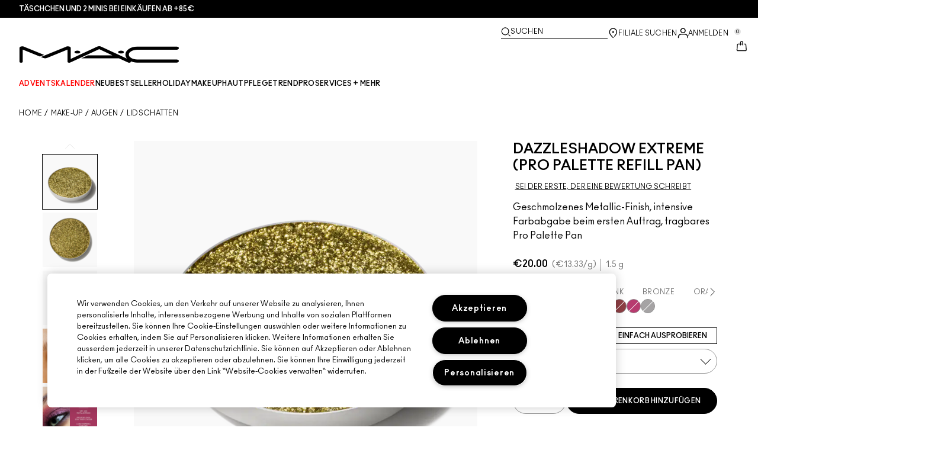

--- FILE ---
content_type: text/css
request_url: https://www.maccosmetics.at/livechat/prod/styles/mc-f02c0053.css
body_size: 4721
content:
:root{--lc-btn-bg: unset;--lc-btn-border: unset;--lc-btn-border-radius: unset;--lc-btn-bottom-mob: unset;--lc-btn-bottom-pc: unset;--lc-btn-gap: unset;--lc-btn-height: unset;--lc-btn-hover-bg: unset;--lc-btn-icon-bg: unset;--lc-btn-icon-display: unset;--lc-btn-icon-load-border: unset;--lc-btn-icon-load-border-top: unset;--lc-btn-icon-load-size: unset;--lc-btn-icon-order: unset;--lc-btn-icon-size: unset;--lc-btn-justify-mob: unset;--lc-btn-padding: unset;--lc-btn-right-mob: unset;--lc-btn-right-pc: unset;--lc-btn-shadow: unset;--lc-btn-txt-color: unset;--lc-btn-txt-display-mob: unset;--lc-btn-txt-font-family: unset;--lc-btn-txt-font-size: unset;--lc-btn-txt-font-weight: unset;--lc-btn-txt-letter-spacing: unset;--lc-btn-txt-line-height: unset;--lc-btn-txt-order: unset;--lc-btn-txt-transform: unset;--lc-btn-width-mob: unset;--lc-drawer-border: unset;--lc-drawer-border-radius-bottom: unset;--lc-drawer-border-radius-top: unset;--lc-drawer-bottom: unset;--lc-drawer-box-shadow: unset;--lc-drawer-button-bg: unset;--lc-drawer-button-bg-hover: unset;--lc-drawer-button-border: unset;--lc-drawer-button-border-radius: unset;--lc-drawer-button-color: unset;--lc-drawer-button-font-family: unset;--lc-drawer-button-font-size: unset;--lc-drawer-button-font-weight: unset;--lc-drawer-button-height: unset;--lc-drawer-button-letter-spacing: unset;--lc-drawer-button-line-height: unset;--lc-drawer-button-loading-border: unset;--lc-drawer-button-loading-border-top: unset;--lc-drawer-button-loading-size: unset;--lc-drawer-button-txt-transform: unset;--lc-drawer-content-align: unset;--lc-drawer-content-bg: unset;--lc-drawer-content-padding: unset;--lc-drawer-description-success-color: unset;--lc-drawer-description-success-font-family: unset;--lc-drawer-description-success-font-size: unset;--lc-drawer-description-success-font-weight: unset;--lc-drawer-description-success-text-line-height: unset;--lc-drawer-description-success-text-transform: unset;--lc-drawer-description-warning-color: unset;--lc-drawer-description-warning-font-family: unset;--lc-drawer-description-warning-font-size: unset;--lc-drawer-description-warning-font-weight: unset;--lc-drawer-description-warning-text-line-height: unset;--lc-drawer-description-warning-text-transform: unset;--lc-drawer-description-warning-padding-bot: unset;--lc-drawer-header-align: unset;--lc-drawer-header-bg: unset;--lc-drawer-header-border-top: unset;--lc-drawer-header-icon-close-bg: unset;--lc-drawer-header-icon-close-size: unset;--lc-drawer-header-icon-close-success-margin: unset;--lc-drawer-header-icon-close-success-order: unset;--lc-drawer-header-icon-close-warning-margin: unset;--lc-drawer-header-icon-close-warning-order: unset;--lc-drawer-header-icon-success-bg: unset;--lc-drawer-header-icon-success-display: unset;--lc-drawer-header-icon-success-height: unset;--lc-drawer-header-icon-success-margin-top: unset;--lc-drawer-header-icon-success-order: unset;--lc-drawer-header-icon-success-width: unset;--lc-drawer-header-icon-warning-bg: unset;--lc-drawer-header-icon-warning-height: unset;--lc-drawer-header-icon-warning-margin: unset;--lc-drawer-header-icon-warning-margin-top: unset;--lc-drawer-header-icon-warning-order: unset;--lc-drawer-header-icon-warning-width: unset;--lc-drawer-header-padding: unset;--lc-drawer-header-success-flex-direction: unset;--lc-drawer-header-txt-align: unset;--lc-drawer-header-txt-color: unset;--lc-drawer-header-txt-font-family: unset;--lc-drawer-header-txt-font-size: unset;--lc-drawer-header-txt-font-weight: unset;--lc-drawer-header-txt-margin-left: unset;--lc-drawer-header-txt-text-order: unset;--lc-drawer-header-txt-text-transform: unset;--lc-drawer-header-warning-flex-direction: unset;--lc-drawer-header-warning-flex-justify: unset;--lc-drawer-success-gap: unset;--lc-drawer-success-txt-align: unset;--lc-drawer-title-cookie-color: unset;--lc-drawer-title-cookie-font-family: unset;--lc-drawer-title-cookie-font-size: unset;--lc-drawer-title-cookie-font-weight: unset;--lc-drawer-title-cookie-line-height: unset;--lc-drawer-title-cookie-text-transform: unset;--lc-drawer-title-success-color: unset;--lc-drawer-title-success-font-family: unset;--lc-drawer-title-success-font-size: unset;--lc-drawer-title-success-font-weight: unset;--lc-drawer-title-success-line-height: unset;--lc-drawer-title-success-text-transform: unset;--lc-drawer-warning-icon-bg: unset;--lc-drawer-warning-icon-display: unset;--lc-drawer-warning-icon-size: unset;--lc-ui-z-index-drupal: unset;--lc-ui-z-index-vulcan: unset}#live-chat-ui-container *{box-sizing:border-box}#live-chat-ui-container #live-chat-engagements{display:none}body:not(:has(#live-chat-platform)) #live-chat-ui-container{z-index:var(--lc-ui-z-index-drupal);position:relative}body:has(#live-chat-platform) #live-chat-ui-container{z-index:var(--lc-ui-z-index-vulcan);position:relative}.live-chat-button{cursor:pointer;display:inline-flex;align-items:center;position:fixed}.live-chat-button--solo-img{background:none}.live-chat-button--solo-img .live-chat-button__icon{src:none}.lc-icon{background-size:contain;background-repeat:no-repeat}.live-chat-button--btn{gap:var(--lc-btn-gap);height:var(--lc-btn-height);background:var(--lc-btn-bg);box-shadow:var(--lc-btn-shadow);border:var(--lc-btn-border);border-radius:var(--lc-btn-border-radius);padding:var(--lc-btn-padding)}.live-chat-button--btn:hover{background:var(--lc-btn-hover-bg)}.live-chat-button__icon{order:var(--lc-btn-icon-order);display:var(--lc-btn-icon-display);width:var(--lc-btn-icon-size);height:var(--lc-btn-icon-size);background-image:var(--lc-btn-icon-bg)}@keyframes live-chat-spinner{0%{transform:rotate(0)}to{transform:rotate(360deg)}}.live-chat-spinner{animation:live-chat-spinner 1s linear infinite;border-radius:50%;position:relative}.live-chat-button__icon--loading{height:var(--lc-btn-icon-load-size);width:var(--lc-btn-icon-load-size);border:var(--lc-btn-icon-load-border);border-top-color:var(--lc-btn-icon-load-border-top)!important}.live-chat-button--btn .live-chat-button__copy{order:var(--lc-btn-txt-order);color:var(--lc-btn-txt-color);line-height:var(--lc-btn-txt-line-height);font-family:var(--lc-btn-txt-font-family);font-size:var(--lc-btn-txt-font-size);font-weight:var(--lc-btn-txt-font-weight);text-transform:var(--lc-btn-txt-transform);letter-spacing:var(--lc-btn-txt-letter-spacing)}.live-chat-drawer{position:fixed;text-align:center;overflow:hidden;min-height:fit-content;bottom:var(--lc-drawer-bottom);border-top-left-radius:var(--lc-drawer-border-radius-top);border-top-right-radius:var(--lc-drawer-border-radius-top);border-bottom-left-radius:var(--lc-drawer-border-radius-bottom);border-bottom-right-radius:var(--lc-drawer-border-radius-bottom);border:var(--lc-drawer-border);box-shadow:var(--lc-drawer-box-shadow)}.live-chat-drawer__header{display:flex;align-items:var(--lc-drawer-header-align);background:var(--lc-drawer-header-bg);border-top:var(--lc-drawer-header-border-top);padding:var(--lc-drawer-header-padding)}.live-chat-drawer__header:has(.live-chat-drawer__header-icon--content){flex-direction:var(--lc-drawer-header-success-flex-direction)}.live-chat-drawer__header:has(.live-chat-drawer__header-icon--warning){flex-direction:var(--lc-drawer-header-warning-flex-direction);justify-content:var(--lc-drawer-header-warning-flex-justify)}.live-chat-drawer__header-icon--content{display:var(--lc-drawer-header-icon-success-display);background-image:var(--lc-drawer-header-icon-success-bg);width:var(--lc-drawer-header-icon-success-width);height:var(--lc-drawer-header-icon-success-height);order:var(--lc-drawer-header-icon-success-order);margin-top:var(--lc-drawer-header-icon-success-margin-top)}.live-chat-drawer__header-icon--warning{background-image:var(--lc-drawer-header-icon-warning-bg);width:var(--lc-drawer-header-icon-warning-width);height:var(--lc-drawer-header-icon-warning-height);order:var(--lc-drawer-header-icon-warning-order);margin-top:var(--lc-drawer-header-icon-warning-margin-top);margin-left:var(--lc-drawer-header-icon-warning-margin)}.live-chat-drawer__header-icon-close{cursor:pointer;width:var(--lc-drawer-header-icon-close-size);height:var(--lc-drawer-header-icon-close-size);background-image:var(--lc-drawer-header-icon-close-bg)}.live-chat-drawer__header-icon--content~.live-chat-drawer__header-icon-close{order:var(--lc-drawer-header-icon-close-success-order);margin-left:var(--lc-drawer-header-icon-close-success-margin)}.live-chat-drawer__header-icon--warning~.live-chat-drawer__header-icon-close{order:var(--lc-drawer-header-icon-close-warning-order);margin-left:var(--lc-drawer-header-icon-close-warning-margin)}.live-chat-drawer__header-text{align-items:var(--lc-drawer-header-txt-align);font-family:var(--lc-drawer-header-txt-font-family);font-size:var(--lc-drawer-header-txt-font-size);font-weight:var(--lc-drawer-header-txt-font-weight);text-transform:var(--lc-drawer-header-txt-text-transform);order:var(--lc-drawer-header-txt-text-order);margin-left:var(--lc-drawer-header-txt-margin-left);color:var(--lc-drawer-header-txt-color)}.live-chat-drawer__button:disabled{cursor:wait}.live-chat-drawer__button,.live-chat-drawer__button#ot-sdk-btn.ot-sdk-show-settings{display:flex;flex:1 0 0;align-items:center;justify-content:center;width:100%;height:var(--lc-drawer-button-height);padding:1rem 1.5rem;gap:.5rem;font-family:var(--lc-drawer-button-font-family);font-size:var(--lc-drawer-button-font-size);font-weight:var(--lc-drawer-button-font-weight);line-height:var(--lc-drawer-button-line-height);letter-spacing:var(--lc-drawer-button-letter-spacing);text-transform:var(--lc-drawer-button-txt-transform);color:var(--lc-drawer-button-color);background:var(--lc-drawer-button-bg)!important;border:var(--lc-drawer-button-border);border-radius:var(--lc-drawer-button-border-radius)}.live-chat-drawer__button:hover,.live-chat-drawer__button#ot-sdk-btn.ot-sdk-show-settings:hover{border:var(--lc-drawer-button-border);background:var(--lc-drawer-button-bg-hover)!important;color:var(--lc-drawer-button-color)}.live-chat-drawer__button--loading{height:var(--lc-drawer-button-loading-size);width:var(--lc-drawer-button-loading-size);border:var(--lc-drawer-button-loading-border);border-top-color:var(--lc-drawer-button-loading-border-top)!important}.live-chat-drawer__success,.live-chat-drawer__warning{margin:0 auto;display:flex;flex-direction:column;background:var(--lc-drawer-content-bg);padding:var(--lc-drawer-content-padding);align-items:var(--lc-drawer-content-align)}.live-chat-drawer__success{text-align:var(--lc-drawer-success-txt-align);gap:var(--lc-drawer-success-gap)}.live-chat-drawer__warning{gap:var(--lc-drawer-warning-gap)}.live-chat-drawer__warning-icon{display:var(--lc-drawer-warning-icon-display);width:var(--lc-drawer-warning-icon-size);height:var(--lc-drawer-warning-icon-size);background-image:var(--lc-drawer-warning-icon-bg)}.live-chat-drawer__title--success{font-family:var(--lc-drawer-title-success-font-family);font-size:var(--lc-drawer-title-success-font-size);font-weight:var(--lc-drawer-title-success-font-weight);text-transform:var(--lc-drawer-title-success-text-transform);line-height:var(--lc-drawer-title-success-line-height);color:var(--lc-drawer-title-success-color)}.live-chat-drawer__title--cookie{font-family:var(--lc-drawer-title-cookie-font-family);font-size:var(--lc-drawer-title-cookie-font-size);font-weight:var(--lc-drawer-title-cookie-font-weight);text-transform:var(--lc-drawer-title-cookie-text-transform);line-height:var(--lc-drawer-title-cookie-line-height);color:var(--lc-drawer-title-cookie-color)}.live-chat-drawer__description--success{font-family:var(--lc-drawer-description-success-font-family);font-size:var(--lc-drawer-description-success-font-size);font-weight:var(--lc-drawer-description-success-font-weight);line-height:var(--lc-drawer-description-success-text-line-height);color:var(--lc-drawer-description-success-color);text-transform:var(--lc-drawer-description-success-text-transform)}.live-chat-drawer__description--cookie,.live-chat-drawer__description--error{font-family:var(--lc-drawer-description-warning-font-family);font-size:var(--lc-drawer-description-warning-font-size);font-weight:var(--lc-drawer-description-warning-font-weight);line-height:var(--lc-drawer-description-warning-text-line-height);color:var(--lc-drawer-description-warning-color);text-transform:var(--lc-drawer-description-warning-text-transform);padding-bottom:var(--lc-drawer-description-warning-padding-bot)}@media only screen and (width >=768px){.live-chat-button{bottom:var(--lc-btn-bottom-pc);right:var(--lc-btn-right-pc)}.live-chat-drawer{right:var(--lc-drawer-right-pc);width:375px}}@media only screen and (width < 768px){.live-chat-button{bottom:var(--lc-btn-bottom-mob);right:var(--lc-btn-right-mob);width:var(--lc-btn-width-mob);justify-content:var(--lc-btn-justify-mob)}.live-chat-button--btn .live-chat-button__copy{display:var(--lc-btn-txt-display-mob)}body .live-chat-drawer{bottom:0;left:0;width:100vw;max-width:100%}}.live-chat-hidden{display:none!important}:root{--lc-btn-bg: #000000;--lc-btn-border: 2px solid #FFFFFF;--lc-btn-border-radius: 48px;--lc-btn-bottom-mob: 25px;--lc-btn-bottom-pc: 65px;--lc-btn-gap: 8px;--lc-btn-height: 48px;--lc-btn-hover-bg: #000000;--lc-btn-icon-bg: url('data:image/svg+xml,<svg width="30" height="30" viewBox="0 0 30 30" fill="none" xmlns="http://www.w3.org/2000/svg"><path d="M26.2041 20.0622C26.1732 19.9214 26.1724 19.7581 26.4691 19.5855C28.6808 18.3563 30.0008 16.0704 30.0008 13.4704C30.0008 13.4054 29.9992 6.92853 29.995 6.82352C29.9217 4.98431 29.1433 3.26592 27.8033 1.98672C26.4616 0.705853 24.6965 0 22.8331 0H12.652C8.85691 0 5.71349 2.94091 5.49599 6.69602C5.49349 6.74019 5.49099 7.3302 5.48932 8.14439C2.46007 8.63524 0.130837 11.167 0.00500014 14.3112C0.000833356 14.4154 0 19.9847 0 20.0406C0 22.4231 1.21087 24.5198 3.24009 25.649C3.24676 25.6532 3.25259 25.6565 3.25842 25.6607C3.15175 25.9691 2.91008 26.3491 2.63007 26.7741C2.03506 27.6783 1.2067 28.6175 1.19837 28.6266L2.00422 30C2.16673 29.9642 5.96267 29.1 8.90525 26.5557H15.2921C18.358 26.5557 20.9414 24.474 21.6739 21.6656C24.7424 23.8007 28.0791 24.5607 28.2408 24.5965L28.7241 23.7723C28.7141 23.7615 27.7299 22.6448 27.0183 21.5631C26.6341 20.9789 26.3291 20.4972 26.2032 20.0614L26.2041 20.0622ZM15.2929 24.8815H8.81941C8.49857 24.8815 8.21773 24.969 7.98606 25.1415L7.92939 25.1882C6.73019 26.2549 5.32431 27.0083 4.14678 27.5124C4.48429 26.9924 4.75097 26.5374 4.89097 26.0416L4.90097 26.0016C5.06931 25.2682 4.75847 24.5932 4.07095 24.1957L4.05845 24.1882C2.56424 23.359 1.67255 21.8089 1.67255 20.0406C1.67255 19.7764 1.67421 14.6504 1.67671 14.3687C1.77005 12.1337 3.36843 10.317 5.48849 9.85027C5.48599 11.6012 5.48515 13.4354 5.48515 13.4704C5.48515 17.3905 8.71274 20.5797 12.6812 20.5797H20.1806C19.9072 22.9965 17.8205 24.8824 15.2938 24.8824L15.2929 24.8815ZM24.7699 9.07442C24.7699 9.31359 24.7424 9.54943 24.6915 9.78277C24.5557 10.4653 24.2473 11.087 23.8123 11.6003C21.8906 14.1971 17.7422 16.0379 17.7422 16.0379C17.7422 16.0379 13.5945 14.1971 11.6728 11.6003C11.2386 11.087 10.9303 10.4661 10.7936 9.78277C10.7428 9.55027 10.7153 9.31359 10.7153 9.07442C10.7153 9.05275 10.7153 9.03275 10.7153 9.01192C10.7153 9.00525 10.7153 8.99858 10.7153 8.99275C10.7153 6.74935 12.4078 4.93014 14.6721 4.93014C15.8188 4.93014 16.998 5.84766 17.7413 6.60018C18.4855 5.84766 19.6655 4.93014 20.8122 4.93014C23.0765 4.93014 24.769 6.74852 24.769 8.99275C24.769 8.99942 24.769 9.00608 24.769 9.01275C24.769 9.03358 24.769 9.05359 24.769 9.07525L24.7699 9.07442Z" fill="white"/></svg>');--lc-btn-icon-load-border: 3px solid #F5F5F5;--lc-btn-icon-load-border-top: #A3A3A3;--lc-btn-icon-load-size: 16px;--lc-btn-icon-order: 1;--lc-btn-icon-size: 16px;--lc-btn-padding: 16px;--lc-btn-right-mob: 15px;--lc-btn-right-pc: 30px;--lc-btn-shadow: 0px 4px 12px 0px #0000001A;--lc-btn-txt-color: #FFFFFF;--lc-btn-txt-font-family: Ano Bold Regular, Helvetica, Arial, sans-serif;--lc-btn-txt-font-size: 14px;--lc-btn-txt-font-weight: 400;--lc-btn-txt-letter-spacing: -.02em;--lc-btn-txt-line-height: 16px;--lc-btn-txt-order: 0;--lc-btn-txt-transform: uppercase;--lc-drawer-border-radius-bottom: 20px;--lc-drawer-border-radius-top: 20px;--lc-drawer-bottom: 127px ;--lc-drawer-box-shadow: 0px 2px 4px 0px rgba(0, 0, 0, .1);--lc-drawer-right-pc: 30px;--lc-drawer-button-bg: #000000;--lc-drawer-button-bg-hover: #000000;--lc-drawer-button-border-radius: 100px;--lc-drawer-button-color: #FFFFFF;--lc-drawer-button-font-family: Ano, Helvetica, Arial, sans-serif;--lc-drawer-button-font-size: 12px;--lc-drawer-button-font-weight: 700;--lc-drawer-button-height: 44px;--lc-drawer-button-letter-spacing: .3px;--lc-drawer-button-line-height: 14px;--lc-drawer-button-loading-border: 3px solid #F5F5F5;--lc-drawer-button-loading-border-top: #A3A3A3;--lc-drawer-button-loading-size: 18px;--lc-drawer-button-padding: 16px 24px;--lc-drawer-button-txt-transform: uppercase;--lc-drawer-content-align: center;--lc-drawer-content-bg: #FFFFFF;--lc-drawer-content-padding: 1rem;--lc-drawer-description-success-color: #000000;--lc-drawer-description-success-font-family: Ano, Helvetica, Arial, sans-serif;--lc-drawer-description-success-font-size: 16px;--lc-drawer-description-success-font-weight: 400;--lc-drawer-description-success-text-line-height: 22px;--lc-drawer-description-warning-color: #000000;--lc-drawer-description-warning-font-family: Ano, Helvetica, Arial, sans-serif;--lc-drawer-description-warning-font-size: 16px;--lc-drawer-description-warning-font-weight: 400;--lc-drawer-description-warning-text-line-height: 22px;--lc-drawer-description-warning-padding-bot: 16px;--lc-drawer-header-align: center;--lc-drawer-header-bg: #FFFFFF;--lc-drawer-header-border-top: 10px solid #000000;--lc-drawer-header-icon-close-bg: url('data:image/svg+xml,<svg width="20" height="20" viewBox="0 0 20 20" fill="none" xmlns="http://www.w3.org/2000/svg"><path fill-rule="evenodd" clip-rule="evenodd" d="M8.33241 9.87172L0.253312 1.68898L1.9209 -8.39654e-08L10 8.18274L18.0791 -7.90262e-07L19.7467 1.68901L11.6676 9.87174L20 18.311L18.3324 20L10.0001 11.5606L1.66773 19.9999L-7.38278e-08 18.311L8.33241 9.87172Z" fill="black"/></svg>');--lc-drawer-header-icon-close-size: 20px;--lc-drawer-header-icon-close-success-margin: auto;--lc-drawer-header-icon-close-success-order: 0;--lc-drawer-header-icon-close-warning-margin: auto;--lc-drawer-header-icon-close-warning-order: 0;--lc-drawer-header-icon-success-bg: url('data:image/svg+xml,<svg width="25" height="24" viewBox="0 0 25 24" fill="none" xmlns="http://www.w3.org/2000/svg"><path d="M21.4627 16.0498C21.438 15.9371 21.4373 15.8064 21.6747 15.6684C23.444 14.6851 24.5 12.8564 24.5 10.7763C24.5 10.7243 24.4987 5.54282 24.4953 5.45882C24.4367 3.98744 23.814 2.61274 22.742 1.58938C21.6687 0.564682 20.2567 0 18.766 0H10.6213C7.58533 0 5.07067 2.35273 4.89667 5.35682C4.89467 5.39215 4.89267 5.86416 4.89133 6.51551C2.468 6.90819 0.604667 8.93358 0.504 11.449C0.500667 11.5323 0.5 15.9878 0.5 16.0324C0.5 17.9385 1.46867 19.6159 3.092 20.5192C3.09733 20.5226 3.102 20.5252 3.10667 20.5286C3.02133 20.7752 2.828 21.0793 2.604 21.4193C2.128 22.1426 1.46533 22.894 1.45867 22.9013L2.10333 24C2.23333 23.9713 5.27 23.28 7.624 21.2446H12.7333C15.186 21.2446 17.2527 19.5792 17.8387 17.3325C20.2933 19.0405 22.9627 19.6485 23.092 19.6772L23.4787 19.0179C23.4707 19.0092 22.6833 18.1158 22.114 17.2505C21.8067 16.7831 21.5627 16.3978 21.462 16.0491L21.4627 16.0498ZM12.734 19.9052H7.55533C7.29867 19.9052 7.074 19.9752 6.88867 20.1132L6.84333 20.1506C5.884 21.0039 4.75933 21.6066 3.81733 22.0099C4.08733 21.5939 4.30067 21.2299 4.41267 20.8332L4.42067 20.8012C4.55533 20.2146 4.30667 19.6745 3.75667 19.3565L3.74667 19.3505C2.55133 18.6872 1.838 17.4472 1.838 16.0324C1.838 15.8211 1.83933 11.7203 1.84133 11.495C1.916 9.70694 3.19467 8.25356 4.89067 7.88022C4.88867 9.28092 4.888 10.7483 4.888 10.7763C4.888 13.9124 7.47 16.4638 10.6447 16.4638H16.644C16.4253 18.3972 14.756 19.9059 12.7347 19.9059L12.734 19.9052ZM20.3153 7.25953C20.3153 7.45087 20.2933 7.63955 20.2527 7.82622C20.144 8.37223 19.8973 8.86958 19.5493 9.28026C18.012 11.3576 14.6933 12.8304 14.6933 12.8304C14.6933 12.8304 11.3753 11.3576 9.838 9.28026C9.49067 8.86958 9.244 8.3729 9.13467 7.82622C9.094 7.64021 9.072 7.45087 9.072 7.25953C9.072 7.2422 9.072 7.2262 9.072 7.20953C9.072 7.2042 9.072 7.19887 9.072 7.1942C9.072 5.39948 10.426 3.94411 12.2373 3.94411C13.1547 3.94411 14.098 4.67813 14.6927 5.28015C15.288 4.67813 16.232 3.94411 17.1493 3.94411C18.9607 3.94411 20.3147 5.39882 20.3147 7.1942C20.3147 7.19953 20.3147 7.20487 20.3147 7.2102C20.3147 7.22687 20.3147 7.24287 20.3147 7.2602L20.3153 7.25953Z" fill="black"/></svg>');--lc-drawer-header-icon-success-height: 24px;--lc-drawer-header-icon-success-margin-top: 5px;--lc-drawer-header-icon-success-order: 1;--lc-drawer-header-icon-success-width: 24px;--lc-drawer-header-icon-warning-bg: url('data:image/svg+xml,<svg width="25" height="24" viewBox="0 0 25 24" fill="none" xmlns="http://www.w3.org/2000/svg"><path fill-rule="evenodd" clip-rule="evenodd" d="M13.726 3.68C13.1811 2.77333 11.8189 2.77333 11.274 3.68L2.69178 17.96C2.14688 18.8667 2.828 20 3.91781 20H21.0822C22.172 20 22.8531 18.8667 22.3082 17.96L13.726 3.68ZM13.4628 7.08H11.6507V14.2318H13.4628V7.08ZM13.4628 15.4649H11.6507V17.96H13.4628V15.4649Z" fill="%2394640A"/></svg>');--lc-drawer-header-icon-warning-height: 25px;--lc-drawer-header-icon-warning-margin-top: 5px;--lc-drawer-header-icon-warning-order: 1;--lc-drawer-header-icon-warning-width: 25px;--lc-drawer-header-padding: 1rem 1rem 0;--lc-drawer-header-success-flex-direction: column;--lc-drawer-header-warning-flex-direction: column;--lc-drawer-success-gap: 16px;--lc-drawer-title-cookie-color: #000000;--lc-drawer-title-cookie-font-family: Ano, Helvetica, Arial, sans-serif;--lc-drawer-title-cookie-font-size: 16px;--lc-drawer-title-cookie-font-weight: 400;--lc-drawer-title-cookie-line-height: 22px;--lc-drawer-title-cookie-text-transform: normal;--lc-drawer-title-success-color: #000000;--lc-drawer-title-success-font-family: Ano, Helvetica, Arial, sans-serif;--lc-drawer-title-success-font-size: 16px;--lc-drawer-title-success-font-weight: 400;--lc-drawer-title-success-line-height: 22px;--lc-drawer-warning-gap: 0;--lc-drawer-warning-icon-display: none;--lc-ui-z-index-drupal: 994;--lc-ui-z-index-vulcan: 19}


--- FILE ---
content_type: application/javascript
request_url: https://www.maccosmetics.at/jOxws/T/ZI/c-V9/bSfCekcD/itSEGpXzcmVtGpEY/YxxmKQ/XA0nA/z1YATY
body_size: 162023
content:
(function(){if(typeof Array.prototype.entries!=='function'){Object.defineProperty(Array.prototype,'entries',{value:function(){var index=0;const array=this;return {next:function(){if(index<array.length){return {value:[index,array[index++]],done:false};}else{return {done:true};}},[Symbol.iterator]:function(){return this;}};},writable:true,configurable:true});}}());(function(){Ej();Ort();KTt();var EU=function(){return xF["window"]["navigator"]["userAgent"]["replace"](/\\|"/g,'');};var cZ=function(mL,gZ){return mL^gZ;};var ww=function rU(qb,d4){'use strict';var ZA=rU;switch(qb){case TF:{gs.push(Mk);var Hw=Xf(Xf(KI));try{var Cf=gs.length;var CQ=Xf({});if(xF[Zw()[CY(VQ)](pU,ws,g3)][Yf(typeof sH()[Fz(FA)],'undefined')?sH()[Fz(Lf)].apply(null,[Bb,PL]):sH()[Fz(PL)](MA,LZ)]){xF[Zk(typeof Zw()[CY(xk)],hL([],[][[]]))?Zw()[CY(VQ)](pU,G4,g3):Zw()[CY(jv)](xC,kZ,Bs)][sH()[Fz(PL)].apply(null,[MA,LZ])][xz()[Qb(nf)](XZ,Ps)](xz()[Qb(cz)](BC,Bv),xz()[Qb(Mk)](bp,lC));xF[Zw()[CY(VQ)].apply(null,[pU,Xf(Xf(zZ)),g3])][Zk(typeof sH()[Fz(Xz)],hL('',[][[]]))?sH()[Fz(PL)](MA,LZ):sH()[Fz(Lf)](dZ,jw)][xz()[Qb(xC)](WH,AL)](Yf(typeof xz()[Qb(cb)],hL('',[][[]]))?xz()[Qb(Bb)](QL,qk):xz()[Qb(cz)](BC,Bv));Hw=Xf(Xf([]));}}catch(f3){gs.splice(Ek(Cf,zZ),Infinity,Mk);}var mA;return gs.pop(),mA=Hw,mA;}break;case zc:{gs.push(EL);try{var Es=gs.length;var Gv=Xf(Xf(KI));var n3=hL(xF[Zw()[CY(OU)](hU,jZ,A4)](xF[Zw()[CY(VQ)].call(null,AC,lk,g3)][Zw()[CY(jY)](ZZ,Af,qf)]),YH(xF[Zw()[CY(OU)](hU,Xf({}),A4)](xF[Zw()[CY(VQ)](AC,tv,g3)][Sz()[WQ(Af)](zL,YA,fv,Tf)]),zZ));n3+=hL(YH(xF[Zw()[CY(OU)](hU,Ip,A4)](xF[Zw()[CY(VQ)](AC,Ak,g3)][sH()[Fz(g3)](Ep,kk)]),n4),YH(xF[Zw()[CY(OU)].call(null,hU,Yb,A4)](xF[Zw()[CY(VQ)].call(null,AC,Bb,g3)][sH()[Fz(HZ)].apply(null,[Fk,Xp])]),jv));n3+=hL(YH(xF[Zw()[CY(OU)](hU,Xf(Xf([])),A4)](xF[Zk(typeof Zw()[CY(tv)],hL('',[][[]]))?Zw()[CY(VQ)].call(null,AC,tk,g3):Zw()[CY(jv)](gY,vp,Iz)][xz()[Qb(lY)](pv,hf)]),gC[zZ]),YH(xF[Zw()[CY(OU)].apply(null,[hU,Xf([]),A4])](xF[Yf(typeof Zw()[CY(b3)],hL('',[][[]]))?Zw()[CY(jv)](Ls,Xf(Xf({})),vk):Zw()[CY(VQ)](AC,Kb,g3)][xz()[Qb(ff)](xC,Wp)]),Ok));n3+=hL(YH(xF[Zw()[CY(OU)](hU,WY,A4)](xF[Zw()[CY(VQ)](AC,Xf([]),g3)][Zw()[CY(cH)].call(null,pZ,nA,KY)]),Lf),YH(xF[Yf(typeof Zw()[CY(Xp)],hL([],[][[]]))?Zw()[CY(jv)](nv,tY,wC):Zw()[CY(OU)](hU,rQ,A4)](xF[Zw()[CY(VQ)](AC,ff,g3)][rf()[Qv(Bb)].call(null,Mw,Ls,XQ,UY,G4)]),EQ));n3+=hL(YH(xF[Zw()[CY(OU)](hU,Bb,A4)](xF[Zk(typeof Zw()[CY(EQ)],hL([],[][[]]))?Zw()[CY(VQ)](AC,BC,g3):Zw()[CY(jv)].apply(null,[Dv,Bb,Fk])][Zw()[CY(lY)](cL,WY,bw)]),gC[Ew]),YH(xF[Zw()[CY(OU)].call(null,hU,G4,A4)](xF[Zw()[CY(VQ)](AC,fv,g3)][Zw()[CY(ff)](t3,KZ,Mk)]),pz));n3+=hL(YH(xF[Zw()[CY(OU)].call(null,hU,TU,A4)](xF[Zw()[CY(VQ)].apply(null,[AC,jY,g3])][Zw()[CY(Cp)].apply(null,[ck,PZ,GY])]),NZ),YH(xF[Zw()[CY(OU)].apply(null,[hU,Xf([]),A4])](xF[Zw()[CY(VQ)](AC,PZ,g3)][sH()[Fz(LC)](fU,Bs)]),sv));n3+=hL(YH(xF[Zw()[CY(OU)](hU,NQ,A4)](xF[Zw()[CY(VQ)].call(null,AC,SZ,g3)][sH()[Fz(Bf)](Ef,bZ)]),Vf),YH(xF[Zw()[CY(OU)](hU,OU,A4)](xF[Zw()[CY(VQ)](AC,WY,g3)][xz()[Qb(Cp)].call(null,Ew,Yv)]),VQ));n3+=hL(YH(xF[Zw()[CY(OU)].call(null,hU,fQ,A4)](xF[Zw()[CY(VQ)](AC,K3,g3)][Zk(typeof z3()[GC(jv)],hL([],[][[]]))?z3()[GC(Cs)].call(null,sv,r3,Mw,XQ,UL):z3()[GC(jv)].apply(null,[PH,bw,VZ,Xf(Xf(Zf)),EY])]),Af),YH(xF[Zw()[CY(OU)](hU,Xf(zZ),A4)](xF[Zw()[CY(VQ)].apply(null,[AC,A4,g3])][Zw()[CY(jZ)].call(null,wC,BC,gA)]),Bb));n3+=hL(YH(xF[Zk(typeof Zw()[CY(fQ)],'undefined')?Zw()[CY(OU)](hU,Xf([]),A4):Zw()[CY(jv)].apply(null,[Cp,zZ,Nv])](xF[Zw()[CY(VQ)].apply(null,[AC,ff,g3])][sH()[Fz(Zp)](O3,vs)]),gC[m3]),YH(xF[Zw()[CY(OU)].call(null,hU,IQ,A4)](xF[Zk(typeof Zw()[CY(RL)],hL([],[][[]]))?Zw()[CY(VQ)](AC,Xf(Zf),g3):Zw()[CY(jv)].call(null,MY,Vz,HQ)][xz()[Qb(jZ)].apply(null,[bf,TT])]),gC[MY]));n3+=hL(YH(xF[Yf(typeof Zw()[CY(rH)],'undefined')?Zw()[CY(jv)].call(null,Vw,bw,Yb):Zw()[CY(OU)].call(null,hU,Az,A4)](xF[Zw()[CY(VQ)](AC,Az,g3)][z3()[GC(YZ)].call(null,Bs,j3,Mw,XQ,Vp)]),gC[UY]),YH(xF[Zw()[CY(OU)].apply(null,[hU,Xf(zZ),A4])](xF[Zw()[CY(VQ)].apply(null,[AC,Bb,g3])][Zw()[CY(xs)](lA,Xf(Xf(zZ)),jZ)]),gC[bZ]));n3+=hL(YH(xF[Zw()[CY(OU)].call(null,hU,sv,A4)](xF[Zw()[CY(VQ)].call(null,AC,IQ,g3)][Yf(typeof xz()[Qb(kZ)],'undefined')?xz()[Qb(Bb)](rC,EZ):xz()[Qb(xs)](Is,AZ)]),YZ),YH(xF[Zw()[CY(OU)](hU,wp,A4)](xF[Zw()[CY(VQ)](AC,fQ,g3)][Zk(typeof xz()[Qb(nA)],hL('',[][[]]))?xz()[Qb(cb)](AA,Dz):xz()[Qb(Bb)].call(null,Gw,Q3)]),m3));n3+=hL(YH(xF[Zw()[CY(OU)](hU,lY,A4)](xF[Zw()[CY(VQ)](AC,Xf(zZ),g3)][xz()[Qb(XY)].apply(null,[Hb,M9])]),Zt[sH()[Fz(kk)].apply(null,[vk,m3])]()),YH(xF[Zk(typeof Zw()[CY(Tw)],'undefined')?Zw()[CY(OU)](hU,wp,A4):Zw()[CY(jv)].apply(null,[Nv,Bs,S4])](xF[Zw()[CY(VQ)](AC,TU,g3)][Yf(typeof Zw()[CY(Kb)],hL('',[][[]]))?Zw()[CY(jv)].apply(null,[nf,Ew,Cb]):Zw()[CY(cb)](ss,b3,Xp)]),UY));n3+=hL(YH(xF[Zk(typeof Zw()[CY(Bs)],'undefined')?Zw()[CY(OU)].call(null,hU,A4,A4):Zw()[CY(jv)](IL,Us,Cz)](xF[Zw()[CY(VQ)].apply(null,[AC,xw,g3])][xz()[Qb(lk)].apply(null,[LQ,nQ])]),gC[tv]),YH(xF[Zw()[CY(OU)](hU,BC,A4)](xF[Zk(typeof Zw()[CY(L3)],hL([],[][[]]))?Zw()[CY(VQ)].apply(null,[AC,pk,g3]):Zw()[CY(jv)].apply(null,[GA,rQ,v4])][Sz()[WQ(Bb)].call(null,zL,Tw,Vf,Z4)]),gC[Ap]));n3+=hL(YH(xF[Zw()[CY(OU)](hU,sZ,A4)](xF[Zw()[CY(VQ)](AC,Xf(Zf),g3)][Yf(typeof sH()[Fz(Zf)],hL('',[][[]]))?sH()[Fz(Lf)](vL,MU):sH()[Fz(WA)](M9,lY)]),Ap),YH(xF[Zw()[CY(OU)].apply(null,[hU,YA,A4])](xF[Zw()[CY(VQ)](AC,DH,g3)][Zw()[CY(XY)].call(null,qL,tp,Zp)]),Ak));n3+=hL(YH(xF[Zw()[CY(OU)](hU,DH,A4)](xF[Zk(typeof Zw()[CY(sv)],hL('',[][[]]))?Zw()[CY(VQ)](AC,EY,g3):Zw()[CY(jv)](VU,jv,J9)][xz()[Qb(XQ)](M3,vv)]),L3),YH(xF[Zw()[CY(OU)].apply(null,[hU,lY,A4])](xF[Zw()[CY(VQ)](AC,X4,g3)][xz()[Qb(FA)].call(null,cz,OZ)]),j3));n3+=hL(YH(xF[Zw()[CY(OU)](hU,XY,A4)](xF[Zw()[CY(VQ)](AC,rH,g3)][Nk()[W3(MY)](fv,tk,m3,E3,Kf,Op)]),gC[Ak]),YH(xF[Zw()[CY(OU)].call(null,hU,Vf,A4)](xF[Zw()[CY(VQ)].apply(null,[AC,wQ,g3])][Zw()[CY(lk)](Vz,Xf(Xf(zZ)),rs)]),Oz));n3+=hL(hL(YH(xF[Zw()[CY(OU)](hU,n4,A4)](xF[Zw()[CY(Vf)](Ob,Yb,dh)][Zk(typeof rf()[Qv(zZ)],'undefined')?rf()[Qv(Bs)].call(null,ff,DM,L1,L1,UY):rf()[Qv(EQ)](Lg,AO,jv,EL,nK)]),fv),YH(xF[Zw()[CY(OU)](hU,RL,A4)](xF[Zw()[CY(VQ)](AC,Xf(Xf([])),g3)][rf()[Qv(G4)](X0,X0,sv,Ew,VQ)]),gC[L3])),YH(xF[Zw()[CY(OU)](hU,Zf,A4)](xF[Zw()[CY(VQ)].apply(null,[AC,m3,g3])][sH()[Fz(vM)](AA,fU)]),WY));var Xd;return Xd=n3[sH()[Fz(DH)](fU,L3)](),gs.pop(),Xd;}catch(Vd){gs.splice(Ek(Es,zZ),Infinity,EL);var dP;return dP=Zw()[CY(Zf)](PG,lY,S0),gs.pop(),dP;}gs.pop();}break;case HW:{gs.push(zB);var tP=sH()[Fz(Mk)](kT,Gg);var fN=Zw()[CY(M3)].call(null,kv,Xf(zZ),IL);for(var sO=Zf;hx(sO,JG);sO++)tP+=fN[sH()[Fz(Ok)](Bk,AA)](xF[sH()[Fz(Vf)].apply(null,[IZ,XQ])][Zk(typeof rf()[Qv(Vf)],hL(Zw()[CY(Ew)](Vj,Xf(Xf(zZ)),LM),[][[]]))?rf()[Qv(NZ)].apply(null,[WP,cP,ff,ff,Ok]):rf()[Qv(EQ)].apply(null,[l5,r1,L3,TG,VZ])](Y0(xF[sH()[Fz(Vf)].apply(null,[IZ,XQ])][sH()[Fz(fQ)](qP,vp)](),fN[sH()[Fz(Ew)](T4,RL)])));var Hx;return gs.pop(),Hx=tP,Hx;}break;case jc:{var EM=d4[KI];var VV=d4[qX];gs.push(MY);if(bB(typeof xF[Zw()[CY(Vf)].apply(null,[kZ,Vz,dh])][Zw()[CY(XQ)](Dn,sZ,zL)],rf()[Qv(Zf)](Hb,HM,Bb,lk,pz))){xF[Zw()[CY(Vf)](kZ,AP,dh)][Zw()[CY(XQ)].call(null,Dn,Ip,zL)]=Zw()[CY(Ew)].call(null,Mx,Yb,LM)[sH()[Fz(Az)].call(null,tn,MM)](EM,xz()[Qb(m3)].call(null,Wp,Ip))[sH()[Fz(Az)](tn,MM)](VV,xz()[Qb(PL)].call(null,cb,xV));}gs.pop();}break;case It:{gs.push(tK);try{var Cn=gs.length;var KV=Xf([]);var xl;return xl=Xf(Xf(xF[Zw()[CY(VQ)].apply(null,[T1,jY,g3])][sH()[Fz(PL)].call(null,p0,LZ)])),gs.pop(),xl;}catch(x1){gs.splice(Ek(Cn,zZ),Infinity,tK);var nl;return gs.pop(),nl=Xf([]),nl;}gs.pop();}break;case D2:{gs.push(pM);var WO;return WO=Xf(Xf(xF[Zw()[CY(VQ)](Rq,tY,g3)][xz()[Qb(cH)](kk,WU)])),gs.pop(),WO;}break;case pT:{var Wh=d4[KI];gs.push(GM);try{var r0=gs.length;var nG=Xf({});if(Yf(Wh[Zw()[CY(DH)](Zv,ws,YZ)][rf()[Qv(xk)](qG,RN,RL,jZ,pz)],undefined)){var zl;return zl=rf()[Qv(Cs)].call(null,dM,nK,Vz,Oz,n4),gs.pop(),zl;}if(Yf(Wh[Yf(typeof Zw()[CY(Zf)],hL([],[][[]]))?Zw()[CY(jv)].call(null,nP,Xf({}),pB):Zw()[CY(DH)](Zv,Xf(Xf(Zf)),YZ)][rf()[Qv(xk)](qG,RN,Xf({}),sv,pz)],Xf(Xf(KI)))){var Gn;return Gn=Zw()[CY(Zf)].apply(null,[lb,UY,S0]),gs.pop(),Gn;}var QK;return QK=Zk(typeof sH()[Fz(AP)],'undefined')?sH()[Fz(Zf)].apply(null,[sM,UY]):sH()[Fz(Lf)].apply(null,[fV,xN]),gs.pop(),QK;}catch(H5){gs.splice(Ek(r0,zZ),Infinity,GM);var AS;return AS=rf()[Qv(YZ)].apply(null,[dM,tv,Qn,ff,n4]),gs.pop(),AS;}gs.pop();}break;case C:{var b0=d4[KI];var jh=d4[qX];gs.push(EY);var LG=jh[z3()[GC(bZ)].call(null,jv,Bb,Z4,Xf(Xf([])),UO)];var ZO=jh[PV()[S5(xk)](Ak,Z4,Us,Lf,zP)];var zh=jh[sH()[Fz(nf)].apply(null,[xV,Zx])];var GO=jh[Zk(typeof sH()[Fz(A4)],hL('',[][[]]))?sH()[Fz(vx)](N1,hg):sH()[Fz(Lf)](bO,jG)];var BP=jh[xz()[Qb(qh)](O3,g5)];var Tx=jh[PV()[S5(Cs)].call(null,Af,LQ,cH,sv,AO)];var KG=jh[Zk(typeof Nk()[W3(Cs)],hL([],[][[]]))?Nk()[W3(UY)].apply(null,[Cs,Tw,n4,Xf(Xf(zZ)),nx,rn]):Nk()[W3(zZ)](WY,XQ,Ep,Oz,Ad,kV)];var ml=jh[xz()[Qb(xd)](WA,Vl)];var Bn;return Bn=(Yf(typeof Zw()[CY(XQ)],hL('',[][[]]))?Zw()[CY(jv)](Fg,E3,xk):Zw()[CY(Ew)](CS,tp,LM))[Yf(typeof sH()[Fz(kk)],hL('',[][[]]))?sH()[Fz(Lf)](XY,bl):sH()[Fz(Az)].call(null,WG,MM)](b0)[sH()[Fz(Az)](WG,MM)](LG,xz()[Qb(jY)](WN,sd))[sH()[Fz(Az)].apply(null,[WG,MM])](ZO,xz()[Qb(jY)](WN,sd))[sH()[Fz(Az)].apply(null,[WG,MM])](zh,Yf(typeof xz()[Qb(HQ)],hL('',[][[]]))?xz()[Qb(Bb)](UB,cG):xz()[Qb(jY)](WN,sd))[sH()[Fz(Az)].call(null,WG,MM)](GO,xz()[Qb(jY)].apply(null,[WN,sd]))[Zk(typeof sH()[Fz(YA)],hL([],[][[]]))?sH()[Fz(Az)](WG,MM):sH()[Fz(Lf)].apply(null,[zN,K5])](BP,xz()[Qb(jY)](WN,sd))[sH()[Fz(Az)].call(null,WG,MM)](Tx,Yf(typeof xz()[Qb(bd)],hL('',[][[]]))?xz()[Qb(Bb)].apply(null,[FA,n5]):xz()[Qb(jY)](WN,sd))[sH()[Fz(Az)](WG,MM)](KG,xz()[Qb(jY)](WN,sd))[sH()[Fz(Az)](WG,MM)](ml,sH()[Fz(ZS)](hB,BV)),gs.pop(),Bn;}break;case qE:{var lO=d4[KI];var fx=d4[qX];gs.push(Tw);if(Xf(F0(lO,fx))){throw new (xF[Yf(typeof z3()[GC(sv)],'undefined')?z3()[GC(jv)].call(null,Td,L3,U5,AP,wV):z3()[GC(Ew)].apply(null,[pz,zZ,LM,Qn,qh])])(Zw()[CY(FA)].apply(null,[Fx,Vz,XQ]));}gs.pop();}break;case NW:{var zM=d4[KI];gs.push(O3);var gg=Zk(typeof rf()[Qv(Af)],hL([],[][[]]))?rf()[Qv(Cs)].call(null,dh,nK,Xf(Xf(zZ)),KZ,n4):rf()[Qv(EQ)].apply(null,[DH,bw,m3,ZS,L3]);try{var fG=gs.length;var L0=Xf({});if(zM[Zw()[CY(DH)](fV,Xf(Xf(Zf)),YZ)][Yf(typeof Zw()[CY(n4)],hL('',[][[]]))?Zw()[CY(jv)](Ol,xw,K0):Zw()[CY(nv)].apply(null,[Pg,Xf(Xf({})),k5])]){var Mn=zM[Zk(typeof Zw()[CY(n4)],hL([],[][[]]))?Zw()[CY(DH)](fV,Xf([]),YZ):Zw()[CY(jv)].call(null,Xl,L3,JV)][Zw()[CY(nv)].call(null,Pg,Xf(Xf({})),k5)][Zk(typeof sH()[Fz(XY)],hL('',[][[]]))?sH()[Fz(DH)](mx,L3):sH()[Fz(Lf)].apply(null,[Hb,Sx])]();var px;return gs.pop(),px=Mn,px;}else{var Cd;return gs.pop(),Cd=gg,Cd;}}catch(gb){gs.splice(Ek(fG,zZ),Infinity,O3);var DS;return gs.pop(),DS=gg,DS;}gs.pop();}break;case L9:{gs.push(lG);var sg;return sg=Yf(typeof xF[Zw()[CY(VQ)].call(null,qC,jv,g3)][sH()[Fz(XQ)](fb,OU)],Zw()[CY(MY)](xv,ws,nM))||Yf(typeof xF[Zw()[CY(VQ)](qC,nA,g3)][sH()[Fz(FA)].apply(null,[b4,PN])],Zw()[CY(MY)](xv,Us,nM))||Yf(typeof xF[Yf(typeof Zw()[CY(TG)],'undefined')?Zw()[CY(jv)].call(null,NO,Xf(Xf(Zf)),nA):Zw()[CY(VQ)](qC,Xf([]),g3)][z3()[GC(xk)](UY,AP,KC,vp,tK)],Zw()[CY(MY)].apply(null,[xv,L1,nM])),gs.pop(),sg;}break;case ZW:{gs.push(qN);try{var hh=gs.length;var q1=Xf(Xf(KI));var jO;return jO=Xf(Xf(xF[Zw()[CY(VQ)](bQ,Xf([]),g3)][Zw()[CY(PZ)](KP,X4,xC)])),gs.pop(),jO;}catch(AK){gs.splice(Ek(hh,zZ),Infinity,qN);var p1;return gs.pop(),p1=Xf({}),p1;}gs.pop();}break;}};function Ej(){Zt=[];if(typeof window!==[]+[][[]]){xF=window;}else if(typeof global!==[]+[][[]]){xF=global;}else{xF=this;}}var hl=function(){var IN;if(typeof xF["window"]["XMLHttpRequest"]!=='undefined'){IN=new (xF["window"]["XMLHttpRequest"])();}else if(typeof xF["window"]["XDomainRequest"]!=='undefined'){IN=new (xF["window"]["XDomainRequest"])();IN["onload"]=function(){this["readyState"]=4;if(this["onreadystatechange"] instanceof xF["Function"])this["onreadystatechange"]();};}else{IN=new (xF["window"]["ActiveXObject"])('Microsoft.XMLHTTP');}if(typeof IN["withCredentials"]!=='undefined'){IN["withCredentials"]=true;}return IN;};var UG=function(Zl){return -Zl;};var Ed=function(){return AM.apply(this,[CW,arguments]);};var HS=function(Zg){if(Zg===undefined||Zg==null){return 0;}var zd=Zg["toLowerCase"]()["replace"](/[^a-z]+/gi,'');return zd["length"];};var PM=function(pK){var EK=1;var N0=[];var Nn=xF["Math"]["sqrt"](pK);while(EK<=Nn&&N0["length"]<6){if(pK%EK===0){if(pK/EK===EK){N0["push"](EK);}else{N0["push"](EK,pK/EK);}}EK=EK+1;}return N0;};var TS=function Eh(lg,XO){'use strict';var tl=Eh;switch(lg){case KR:{var Jl=XO[KI];var YV;gs.push(TG);return YV=xF[xz()[Qb(VQ)].call(null,PL,Cl)][xz()[Qb(k5)].call(null,FA,hB)](xF[Zw()[CY(DH)](O0,Fl,YZ)][Zk(typeof sH()[Fz(sP)],hL([],[][[]]))?sH()[Fz(rP)](fh,Oz):sH()[Fz(Lf)].apply(null,[nA,Pg])],Jl),gs.pop(),YV;}break;case YE:{gs.push(DN);var jM=function(Jl){return Eh.apply(this,[KR,arguments]);};var qV=[xz()[Qb(OU)](nv,hA),xz()[Qb(fU)].call(null,Op,YK)];var L5=qV[Zw()[CY(Mw)](Tn,TG,kK)](function(X1){var X5=jM(X1);gs.push(rQ);if(Xf(Xf(X5))&&Xf(Xf(X5[Zw()[CY(xk)](Hk,Xf(Xf(Zf)),Fh)]))&&Xf(Xf(X5[Zw()[CY(xk)].call(null,Hk,Xf(Zf),Fh)][sH()[Fz(DH)](BV,L3)]))){X5=X5[Zw()[CY(xk)].apply(null,[Hk,ws,Fh])][Zk(typeof sH()[Fz(tk)],hL([],[][[]]))?sH()[Fz(DH)].call(null,BV,L3):sH()[Fz(Lf)].call(null,PZ,wp)]();var Wd=hL(Yf(X5[Zk(typeof sH()[Fz(UN)],hL([],[][[]]))?sH()[Fz(ZP)](qM,zZ):sH()[Fz(Lf)](jS,Md)](Yf(typeof xz()[Qb(Oz)],hL([],[][[]]))?xz()[Qb(Bb)](ZP,rG):xz()[Qb(Mw)].apply(null,[rN,k0])),UG(zZ)),YH(xF[Zw()[CY(OU)].call(null,rC,MY,A4)](Z1(X5[Zk(typeof sH()[Fz(E3)],hL([],[][[]]))?sH()[Fz(ZP)](qM,zZ):sH()[Fz(Lf)].call(null,bw,bf)](Yf(typeof Zw()[CY(Xz)],hL([],[][[]]))?Zw()[CY(jv)].call(null,Vn,Xf(Xf([])),wS):Zw()[CY(bw)](An,Xf(Xf({})),NZ)),UG(zZ))),zZ));var NN;return gs.pop(),NN=Wd,NN;}else{var w0;return w0=rf()[Qv(Cs)](ff,nK,xw,tY,n4),gs.pop(),w0;}gs.pop();});var kG;return kG=L5[Nk()[W3(Lf)](ql,bZ,Ew,Xf(zZ),xC,RN)](Zw()[CY(Ew)].apply(null,[lP,tY,LM])),gs.pop(),kG;}break;case jE:{gs.push(Az);throw new (xF[z3()[GC(Ew)].apply(null,[pz,SZ,bd,Xf([]),qh])])(Zk(typeof sH()[Fz(ZP)],hL([],[][[]]))?sH()[Fz(LN)](AP,fv):sH()[Fz(Lf)](dZ,SG));}break;case Gt:{var zK=XO[KI];var WM=XO[qX];gs.push(jV);if(Mb(WM,null)||Z1(WM,zK[sH()[Fz(Ew)](Gp,RL)]))WM=zK[sH()[Fz(Ew)].call(null,Gp,RL)];for(var MN=Zf,XM=new (xF[xz()[Qb(pz)](JG,nY)])(WM);hx(MN,WM);MN++)XM[MN]=zK[MN];var zV;return gs.pop(),zV=XM,zV;}break;case zt:{var MG=XO[KI];var f0=XO[qX];gs.push(IS);var PO=Mb(null,MG)?null:bB(rf()[Qv(Zf)].apply(null,[gP,HM,zZ,VQ,pz]),typeof xF[Zk(typeof Zw()[CY(qh)],'undefined')?Zw()[CY(Cs)].call(null,Ql,wp,Tl):Zw()[CY(jv)](p5,nA,z5)])&&MG[xF[Zw()[CY(Cs)](Ql,NQ,Tl)][sH()[Fz(Xp)](RC,BC)]]||MG[Yf(typeof Zw()[CY(Ip)],'undefined')?Zw()[CY(jv)].apply(null,[Sh,Xf(Xf([])),Cz]):Zw()[CY(tp)](g4,Xf(zZ),Kl)];if(bB(null,PO)){var QV,Bg,AV,E5,wl=[],JN=Xf(gC[n4]),vO=Xf(zZ);try{var SM=gs.length;var Jx=Xf(qX);if(AV=(PO=PO.call(MG))[Zk(typeof Zw()[CY(Kb)],hL('',[][[]]))?Zw()[CY(L1)].apply(null,[mw,YA,wM]):Zw()[CY(jv)].call(null,fl,cb,Ol)],Yf(Zf,f0)){if(Zk(xF[xz()[Qb(VQ)].call(null,PL,N9)](PO),PO)){Jx=Xf(Xf({}));return;}JN=Xf(zZ);}else for(;Xf(JN=(QV=AV.call(PO))[sH()[Fz(ql)](CP,Q0)])&&(wl[Yf(typeof sH()[Fz(j3)],'undefined')?sH()[Fz(Lf)](GM,Vh):sH()[Fz(sv)](HK,OK)](QV[Yf(typeof z3()[GC(NZ)],hL([],[][[]]))?z3()[GC(jv)](J0,KZ,pg,WY,IV):z3()[GC(Zf)](Ok,Qn,TO,SZ,c0)]),Zk(wl[Zk(typeof sH()[Fz(Us)],hL('',[][[]]))?sH()[Fz(Ew)](pL,RL):sH()[Fz(Lf)].apply(null,[A5,OK])],f0));JN=Xf(gC[n4]));}catch(wB){vO=Xf(Zf),Bg=wB;}finally{gs.splice(Ek(SM,zZ),Infinity,IS);try{var JM=gs.length;var qB=Xf(qX);if(Xf(JN)&&bB(null,PO[Zw()[CY(bw)].apply(null,[kQ,Xf(Xf(zZ)),NZ])])&&(E5=PO[Zw()[CY(bw)].call(null,kQ,Xf({}),NZ)](),Zk(xF[xz()[Qb(VQ)](PL,N9)](E5),E5))){qB=Xf(Xf({}));return;}}finally{gs.splice(Ek(JM,zZ),Infinity,IS);if(qB){gs.pop();}if(vO)throw Bg;}if(Jx){gs.pop();}}var W5;return gs.pop(),W5=wl,W5;}gs.pop();}break;case Q:{var Yd=XO[KI];gs.push(cH);if(xF[xz()[Qb(pz)].apply(null,[JG,EO])][sH()[Fz(f1)].apply(null,[NO,Xz])](Yd)){var vB;return gs.pop(),vB=Yd,vB;}gs.pop();}break;case I2:{var AB=XO[KI];return AB;}break;case KT:{gs.push(V5);if(Xf(rM(xz()[Qb(Fg)](nA,jb),xF[Zw()[CY(DH)](tU,NQ,YZ)]))){var bx;return gs.pop(),bx=null,bx;}var Wn=xF[Zw()[CY(DH)].apply(null,[tU,L3,YZ])][Yf(typeof xz()[Qb(L3)],hL('',[][[]]))?xz()[Qb(Bb)].call(null,Ph,D5):xz()[Qb(Fg)].call(null,nA,jb)];var gO=Wn[sH()[Fz(Op)](A0,Tf)];var kg=Wn[Zw()[CY(PN)].apply(null,[fw,Ew,Ew])];var mN=Wn[xz()[Qb(NQ)](n4,Hn)];var fP;return fP=[gO,Yf(kg,Zf)?gC[n4]:Z1(kg,Zf)?UG(zZ):UG(n4),mN||z3()[GC(X4)](Ew,nx,Lx,Xf({}),OU)],gs.pop(),fP;}break;case WW:{var gl={};var WB={};gs.push(UB);try{var TV=gs.length;var GV=Xf([]);var IO=new (xF[Zw()[CY(LM)](s4,Ob,Cb)])(gC[n4],Zf)[xz()[Qb(Zx)](YS,DQ)](Zk(typeof sH()[Fz(Z4)],hL('',[][[]]))?sH()[Fz(RP)](IS,Yl):sH()[Fz(Lf)].apply(null,[Bh,JV]));var Ex=IO[Zw()[CY(gG)](Rf,Bs,bZ)](Sz()[WQ(Cs)](Tn,kZ,tv,sK));var Fd=IO[Zk(typeof sH()[Fz(VQ)],'undefined')?sH()[Fz(Jh)](Z0,Qh):sH()[Fz(Lf)].apply(null,[Px,ll])](Ex[Yf(typeof Zw()[CY(vp)],hL([],[][[]]))?Zw()[CY(jv)].apply(null,[Rd,Ak,YB]):Zw()[CY(cz)](Ql,Xf(Xf({})),Z5)]);var LB=IO[Yf(typeof sH()[Fz(Zp)],hL('',[][[]]))?sH()[Fz(Lf)].apply(null,[WG,Nv]):sH()[Fz(Jh)](Z0,Qh)](Ex[sH()[Fz(O3)](PC,FA)]);gl=DO(KT,[Nk()[W3(fv)].apply(null,[xs,bw,Lf,Xf(Xf(zZ)),bw,El]),Fd,Zk(typeof xz()[Qb(Op)],'undefined')?xz()[Qb(OK)].call(null,OB,mQ):xz()[Qb(Bb)].call(null,qL,Od),LB]);var ZB=new (xF[Zw()[CY(LM)](s4,L3,Cb)])(gC[n4],Zf)[Yf(typeof xz()[Qb(PN)],'undefined')?xz()[Qb(Bb)](kO,lC):xz()[Qb(Zx)].call(null,YS,DQ)](Zw()[CY(Z4)].call(null,GG,Xf([]),WY));var Ax=ZB[Zw()[CY(gG)](Rf,tv,bZ)](Sz()[WQ(Cs)].apply(null,[Tn,bw,tv,sK]));var jB=ZB[sH()[Fz(Jh)].call(null,Z0,Qh)](Ax[Zw()[CY(cz)](Ql,ZS,Z5)]);var SB=ZB[sH()[Fz(Jh)].apply(null,[Z0,Qh])](Ax[Yf(typeof sH()[Fz(IB)],'undefined')?sH()[Fz(Lf)](XK,mb):sH()[Fz(O3)](PC,FA)]);WB=DO(KT,[Yf(typeof rf()[Qv(MY)],'undefined')?rf()[Qv(EQ)](bO,RG,PZ,Ok,jv):rf()[Qv(tk)].apply(null,[El,JB,Xf(Xf({})),B5,EQ]),jB,Zk(typeof Zw()[CY(wp)],'undefined')?Zw()[CY(OB)](df,sv,VQ):Zw()[CY(jv)](bg,Ak,tB),SB]);}finally{gs.splice(Ek(TV,zZ),Infinity,UB);var qd;return qd=DO(KT,[PV()[S5(Ak)](jv,dn,j3,pz,ff),gl[Nk()[W3(fv)].call(null,VQ,UY,Lf,Xf(Xf(zZ)),bw,El)]||null,Zw()[CY(zL)](Rf,tk,L1),gl[xz()[Qb(OK)].apply(null,[OB,mQ])]||null,xz()[Qb(nK)](wQ,UU),WB[rf()[Qv(tk)].apply(null,[El,JB,XQ,DH,EQ])]||null,Zk(typeof sH()[Fz(MY)],hL('',[][[]]))?sH()[Fz(LQ)](bG,MY):sH()[Fz(Lf)](VN,pg),WB[Zw()[CY(OB)](df,L1,VQ)]||null]),gs.pop(),qd;}gs.pop();}break;case vX:{var G0=XO[KI];gs.push(tv);if(Yf([xz()[Qb(YP)](kZ,Rl),xz()[Qb(LN)].apply(null,[xk,cg]),Zw()[CY(IB)].call(null,GY,bZ,QG)][sH()[Fz(ZP)](nO,zZ)](G0[Yf(typeof sH()[Fz(MY)],'undefined')?sH()[Fz(Lf)](gV,AG):sH()[Fz(HQ)](jP,fQ)][z3()[GC(UY)].apply(null,[EQ,m3,BV,Xf(Zf),QL])]),UG(zZ))){gs.pop();return;}xF[xz()[Qb(OB)](KY,OG)](function(){gs.push(Q1);var LK=Xf({});try{var Wl=gs.length;var kl=Xf(Xf(KI));if(Xf(LK)&&G0[sH()[Fz(HQ)](pU,fQ)]&&(G0[sH()[Fz(HQ)](pU,fQ)][sH()[Fz(MU)].apply(null,[nN,kZ])](xz()[Qb(cP)].call(null,Yb,gN))||G0[sH()[Fz(HQ)].apply(null,[pU,fQ])][Zk(typeof sH()[Fz(Tw)],'undefined')?sH()[Fz(MU)].apply(null,[nN,kZ]):sH()[Fz(Lf)].apply(null,[cl,LZ])](Yf(typeof Zw()[CY(Oz)],hL([],[][[]]))?Zw()[CY(jv)](O3,WY,O1):Zw()[CY(Iz)].apply(null,[Y5,tp,G4])))){LK=Xf(Xf({}));}}catch(nd){gs.splice(Ek(Wl,zZ),Infinity,Q1);G0[sH()[Fz(HQ)].call(null,pU,fQ)][Sz()[WQ(tv)].call(null,W1,Fl,VQ,OU)](new (xF[Zw()[CY(Op)](Xn,Yb,Op)])(z3()[GC(sZ)](EQ,L1,Rg,PZ,hg),DO(KT,[sH()[Fz(sS)](BN,Qd),Xf(Xf(qX)),Zw()[CY(sK)].call(null,hM,Xp,Px),Xf(qX),Nk()[W3(WY)].call(null,ZS,K3,Qn,nA,HQ,qM),Xf(Xf([]))])));}if(Xf(LK)&&Yf(G0[xz()[Qb(LQ)](kO,jl)],sH()[Fz(Jd)](dV,Af))){LK=Xf(KI);}if(LK){G0[Yf(typeof sH()[Fz(Bs)],'undefined')?sH()[Fz(Lf)].apply(null,[j0,kd]):sH()[Fz(HQ)].apply(null,[pU,fQ])][Sz()[WQ(tv)].apply(null,[W1,Cs,VQ,OU])](new (xF[Zw()[CY(Op)].apply(null,[Xn,Ob,Op])])(sH()[Fz(TP)](M0,wn),DO(KT,[sH()[Fz(sS)](BN,Qd),Xf(Xf({})),Zw()[CY(sK)].apply(null,[hM,xw,Px]),Xf([]),Nk()[W3(WY)](wp,ws,Qn,fv,HQ,qM),Xf(Xf(qX))])));}gs.pop();},gC[n4]);gs.pop();}break;case D2:{gs.push(Mx);xF[Zw()[CY(Vf)](Y5,IQ,dh)][Zw()[CY(Q0)](ML,Xf({}),DM)](rf()[Qv(sZ)].apply(null,[Ef,DV,Xl,E3,Ok]),function(G0){return Eh.apply(this,[vX,arguments]);});gs.pop();}break;case L9:{gs.push(RP);throw new (xF[z3()[GC(Ew)].apply(null,[pz,xw,Dd,jv,qh])])(sH()[Fz(LN)](bO,fv));}break;}};var ld=function(XV,kS){return XV[EG[jv]](kS);};var bh=function(){return P1.apply(this,[AW,arguments]);};var cN=function(mM){return void mM;};var P5=function(){Fn=["\x6c\x65\x6e\x67\x74\x68","\x41\x72\x72\x61\x79","\x63\x6f\x6e\x73\x74\x72\x75\x63\x74\x6f\x72","\x6e\x75\x6d\x62\x65\x72"];};var gM=function(){return AM.apply(this,[C,arguments]);};var bB=function(s5,Bl){return s5!=Bl;};var C1=function(){OM=["\x6c\x65\x6e\x67\x74\x68","\x41\x72\x72\x61\x79","\x63\x6f\x6e\x73\x74\x72\x75\x63\x74\x6f\x72","\x6e\x75\x6d\x62\x65\x72"];};var wG=function Kx(vK,SK){var vn=Kx;var nb=vd(new Number(Qr),jx);var XP=nb;nb.set(vK);while(XP+vK!=RE){switch(XP+vK){case Xq:{var Sd;vK+=X9;return gs.pop(),Sd=rS,Sd;}break;case br:{vK-=pr;if(Zk(mK,undefined)&&Zk(mK,null)&&Z1(mK[sH()[Fz(Ew)](lG,RL)],Zf)){try{var wO=gs.length;var Al=Xf(Xf(KI));var Vg=xF[sH()[Fz(MM)].call(null,w3,sB)](mK)[sH()[Fz(Oz)](tO,jv)](rf()[Qv(m3)](d5,cP,Xf(Xf(Zf)),b3,zZ));if(Z1(Vg[Yf(typeof sH()[Fz(EL)],'undefined')?sH()[Fz(Lf)].apply(null,[ON,jK]):sH()[Fz(Ew)].apply(null,[lG,RL])],gC[xk])){rS=xF[Zw()[CY(sv)](rB,IQ,Lf)](Vg[Ok],NZ);}}catch(On){gs.splice(Ek(wO,zZ),Infinity,wK);}}}break;case h9:{var Dl=SK[KI];var FS=SK[qX];var Nx=SK[ME];gs.push(sP);xF[Yf(typeof xz()[Qb(A4)],'undefined')?xz()[Qb(Bb)](Xz,Gg):xz()[Qb(VQ)].apply(null,[PL,Wg])][sH()[Fz(Af)](G1,Ix)](Dl,FS,DO(KT,[Yf(typeof z3()[GC(j3)],hL([],[][[]]))?z3()[GC(jv)].call(null,n4,nx,QS,pk,vL):z3()[GC(Zf)](Ok,GY,tK,G4,c0),Nx,xz()[Qb(Af)].call(null,sS,SA),Xf(Zf),sH()[Fz(tv)].apply(null,[GN,wM]),Xf(Zf),Yf(typeof xz()[Qb(g3)],'undefined')?xz()[Qb(Bb)](Tl,XK):xz()[Qb(Cs)](Jd,VU),Xf(Zf)]));vK-=Cq;var KN;return gs.pop(),KN=Dl[FS],KN;}break;case wW:{var j5=[rO,I0,Ig,YG,wP,dd,XS];var V0=j5[Nk()[W3(Lf)](nx,Cp,Ew,DH,xC,fU)](xz()[Qb(jY)](WN,ll));var ZM;return gs.pop(),ZM=V0,ZM;}break;case P2:{var Lh=SK[KI];vK-=WW;gs.push(Gw);var Ux=DO(KT,[PV()[S5(Lf)].apply(null,[Xf(zZ),gd,tv,Lf,Zf]),Lh[Zf]]);rM(gC[jv],Lh)&&(Ux[Yf(typeof xz()[Qb(K3)],hL([],[][[]]))?xz()[Qb(Bb)](d1,Vl):xz()[Qb(Xp)](Ap,xO)]=Lh[zZ]),rM(gC[Oz],Lh)&&(Ux[Nk()[W3(Af)].call(null,pk,Fl,NZ,Yb,MY,fl)]=Lh[n4],Ux[Sz()[WQ(NZ)](GK,Cp,Qn,Wp)]=Lh[gC[Ok]]),this[xz()[Qb(BC)](fv,zz)][Yf(typeof sH()[Fz(vp)],'undefined')?sH()[Fz(Lf)](qg,G4):sH()[Fz(sv)].call(null,jn,OK)](Ux);gs.pop();}break;case zW:{var x0=SK[KI];gs.push(nn);var Gd=x0[xz()[Qb(E3)](xd,sf)]||{};Gd[xz()[Qb(NQ)].apply(null,[n4,qQ])]=sH()[Fz(E3)](Fw,E3),delete Gd[sH()[Fz(60)].apply(null,[952,174])],x0[xz()[Qb(E3)].apply(null,[xd,sf])]=Gd;vK+=ZD;gs.pop();}break;case XW:{gs.push(TG);var rO=xF[Zw()[CY(VQ)].call(null,N5,tv,g3)][sH()[Fz(D0)](OP,RV)]||xF[Zw()[CY(Vf)](Vz,Us,dh)][sH()[Fz(D0)].call(null,OP,RV)]?sH()[Fz(Zf)](bl,UY):Zk(typeof Zw()[CY(LC)],hL([],[][[]]))?Zw()[CY(Zf)](Dv,WY,S0):Zw()[CY(jv)].apply(null,[wd,ff,sh]);var I0=bB(xF[Zw()[CY(VQ)].apply(null,[N5,Kb,g3])][Zw()[CY(Vf)](Vz,G4,dh)][z3()[GC(NQ)].apply(null,[Bb,RL,Fg,Xf({}),SZ])][Zk(typeof xz()[Qb(r3)],hL('',[][[]]))?xz()[Qb(bd)].apply(null,[q0,xO]):xz()[Qb(Bb)](Us,md)](Zk(typeof rf()[Qv(m3)],hL([],[][[]]))?rf()[Qv(xk)].call(null,Z4,RN,fv,ff,pz):rf()[Qv(EQ)](qS,QM,Xf(Zf),bw,tO)),null)?sH()[Fz(Zf)](bl,UY):Zw()[CY(Zf)](Dv,wQ,S0);var Ig=bB(typeof xF[Zw()[CY(DH)](O0,Xf([]),YZ)][rf()[Qv(xk)](Z4,RN,tk,NQ,pz)],rf()[Qv(Zf)](UN,HM,Xp,tk,pz))&&xF[Zw()[CY(DH)](O0,Xf(Xf([])),YZ)][Zk(typeof rf()[Qv(Ak)],hL([],[][[]]))?rf()[Qv(xk)](Z4,RN,Ok,SZ,pz):rf()[Qv(EQ)](hN,vV,Xf(Xf([])),nA,VQ)]?sH()[Fz(Zf)](bl,UY):Zw()[CY(Zf)](Dv,b3,S0);var YG=bB(typeof xF[Zw()[CY(VQ)].call(null,N5,DH,g3)][Zk(typeof rf()[Qv(ZS)],'undefined')?rf()[Qv(xk)](Z4,RN,m3,TG,pz):rf()[Qv(EQ)].apply(null,[E0,J9,rH,OU,fV])],rf()[Qv(Zf)](UN,HM,G4,Az,pz))?sH()[Fz(Zf)].apply(null,[bl,UY]):Zw()[CY(Zf)].call(null,Dv,VQ,S0);var wP=Zk(typeof xF[Zw()[CY(VQ)](N5,Fl,g3)][Yf(typeof Sz()[WQ(sv)],hL([],[][[]]))?Sz()[WQ(Qn)](VZ,Fl,lV,TK):Sz()[WQ(xw)].apply(null,[Jh,Ak,sv,Af])],rf()[Qv(Zf)].call(null,UN,HM,tk,fQ,pz))||Zk(typeof xF[Zw()[CY(Vf)](Vz,Az,dh)][Yf(typeof Sz()[WQ(UY)],hL([],[][[]]))?Sz()[WQ(Qn)].call(null,GG,m3,U0,VU):Sz()[WQ(xw)](Jh,L1,sv,Af)],Yf(typeof rf()[Qv(tk)],'undefined')?rf()[Qv(EQ)].apply(null,[lb,Md,TG,Ok,A1]):rf()[Qv(Zf)](UN,HM,Xf({}),Fl,pz))?sH()[Fz(Zf)](bl,UY):Zk(typeof Zw()[CY(tY)],'undefined')?Zw()[CY(Zf)](Dv,Xf(Xf(zZ)),S0):Zw()[CY(jv)](kB,EL,fK);var dd=bB(xF[Zw()[CY(VQ)](N5,wQ,g3)][Zk(typeof Zw()[CY(Vf)],'undefined')?Zw()[CY(Vf)](Vz,Xf({}),dh):Zw()[CY(jv)](Yh,kZ,jw)][z3()[GC(NQ)].call(null,Bb,nA,Fg,Kb,SZ)][Yf(typeof xz()[Qb(CK)],hL('',[][[]]))?xz()[Qb(Bb)](Pd,Sn):xz()[Qb(bd)].call(null,q0,xO)](Nk()[W3(TG)].apply(null,[XY,b3,Lf,Xf(Zf),zY,Fg])),null)?Zk(typeof sH()[Fz(QG)],hL([],[][[]]))?sH()[Fz(Zf)](bl,UY):sH()[Fz(Lf)](MP,H1):Zw()[CY(Zf)](Dv,TG,S0);var XS=bB(xF[Zw()[CY(VQ)](N5,n4,g3)][Zw()[CY(Vf)](Vz,Ob,dh)][z3()[GC(NQ)](Bb,jv,Fg,fv,SZ)][Zk(typeof xz()[Qb(HM)],hL([],[][[]]))?xz()[Qb(bd)].apply(null,[q0,xO]):xz()[Qb(Bb)](Y5,U0)](Yf(typeof sH()[Fz(OO)],hL('',[][[]]))?sH()[Fz(Lf)](Ud,fM):sH()[Fz(WN)](W0,BK)),null)?sH()[Fz(Zf)](bl,UY):Zk(typeof Zw()[CY(Vf)],hL([],[][[]]))?Zw()[CY(Zf)](Dv,Cs,S0):Zw()[CY(jv)].apply(null,[dx,wp,SO]);vK-=Yt;}break;case TR:{gs.push(Dv);var AN;return AN=[xF[Zw()[CY(DH)](dp,L1,YZ)][Zk(typeof PV()[S5(Zf)],hL(Zw()[CY(Ew)].apply(null,[P0,tY,LM]),[][[]]))?PV()[S5(AP)].call(null,TU,tG,fv,NZ,EQ):PV()[S5(Vf)].apply(null,[vp,rn,Qn,Og,lb])]?xF[Zw()[CY(DH)](dp,Xf({}),YZ)][PV()[S5(AP)].call(null,Xf({}),tG,VQ,NZ,EQ)]:Yf(typeof Zw()[CY(rH)],'undefined')?Zw()[CY(jv)](jv,Ip,sV):Zw()[CY(bp)](LA,PZ,lk),xF[Zw()[CY(DH)](dp,NQ,YZ)][sH()[Fz(rn)](Wf,rQ)]?xF[Zw()[CY(DH)](dp,Xf(Xf({})),YZ)][sH()[Fz(rn)](Wf,rQ)]:Zw()[CY(bp)](LA,Xf(Xf(Zf)),lk),xF[Zw()[CY(DH)].call(null,dp,xw,YZ)][Zw()[CY(Rl)].apply(null,[x4,Xf([]),OK])]?xF[Zw()[CY(DH)](dp,tp,YZ)][Zw()[CY(Rl)](x4,Xf(zZ),OK)]:Yf(typeof Zw()[CY(PZ)],hL([],[][[]]))?Zw()[CY(jv)](KY,GY,kB):Zw()[CY(bp)](LA,Kb,lk),bB(typeof xF[Zk(typeof Zw()[CY(fQ)],hL('',[][[]]))?Zw()[CY(DH)](dp,jv,YZ):Zw()[CY(jv)].apply(null,[j1,ql,fg])][xz()[Qb(OU)](nv,bY)],rf()[Qv(Zf)](K1,HM,SZ,Xl,pz))?xF[Yf(typeof Zw()[CY(Zx)],'undefined')?Zw()[CY(jv)](gx,ql,JO):Zw()[CY(DH)].apply(null,[dp,j3,YZ])][Yf(typeof xz()[Qb(Dd)],'undefined')?xz()[Qb(Bb)].apply(null,[xV,Kd]):xz()[Qb(OU)](nv,bY)][sH()[Fz(Ew)].call(null,D5,RL)]:UG(zZ)],gs.pop(),AN;}break;case JE:{vK+=T9;var mK=SK[KI];var rS;gs.push(wK);}break;case ND:{vK-=VE;return String(...SK);}break;case h8:{vK+=gF;return parseInt(...SK);}break;case bD:{cV.sX=gn[rG];AM.call(this,RR,[eS1_xor_1_memo_array_init()]);return '';}break;case Sr:{var Cx=SK[KI];var Dg=Zf;for(var Hg=Zf;hx(Hg,Cx.length);++Hg){var jN=ld(Cx,Hg);if(hx(jN,GD)||Z1(jN,CE))Dg=hL(Dg,zZ);}return Dg;}break;case P6:{vK+=Ot;var pO=SK[KI];var BO=Zf;for(var FB=Zf;hx(FB,pO.length);++FB){var dl=ld(pO,FB);if(hx(dl,GD)||Z1(dl,CE))BO=hL(BO,zZ);}return BO;}break;}}};var KK=function(Hh,Xx){return Hh>>Xx;};var FN=function(){return AM.apply(this,[RR,arguments]);};var rl=function(){return [];};var CM=function(){return lh.apply(this,[It,arguments]);};var q5=function(){return ["0\b4CDT","\'O","\n-ZNT{4\n9AOU","j!\b3+\t}DUX8","Y%\f","Y+","\b\x07/9\x40U","\f\x3fFRRJ#\f","[=\f8","+B","#\x00$","[HJO\'+O","^DTJ","TN\x3f\n\x078B","JE","O4\f","BDOgA\f","k\f,BM","hAVLZ",",","HJ\'\b%","n\x3f\f\n\x07","x8&IIR\vN",",","KUcS%\n%",">XM","H>\x00>#KMCE8\r1>","AN%0\n\x07&]RdY>Z\x40","ED<\b/",":","+KCJ^#",":","BIG=\f+/JMCX\"+\r+]",">","QN3G","0\b#8GNH","MGX%",">.\t]UG_4\x07\r-","\n","DS","FDE\x40\x00>GBuB6","/\bZ","\n9",";\vR","","%","\n)yNT\x404\n,\r>GOCY","\b","HU/FNB","","\x40J[9","^TtN\x3f\n\x078","\'\v\x07\n<\\~SE&\n/","[4\n","+MDUX8\n>\tDPN\x3f\f","!%BDGE","\x07.","t\n\x078XDTt$\x07:\x00KE","zM","Ps\v\n%qEG_0ZU","\n\x00","6\n<bJB4","BCB=","KU","&8\x40F",">\\UrY0\r-","*3\x07","yt7\x00\v\x07\n<\\~SE&\n/","&8ASN)\f\x00>\x40FD3\x00+GNH\v:M","+MDV_","FSIF4","D(A\x40\v7.JuNNq\v\x07\n$UI\v3O\r)JDB\v2#]EC0\n/]I^%\vjHRC4X##TJ\x3f\n[","0%4HeQ\\5","\n+*","BNJ#;\x00","=","Y\r%","]UG_4","B\x3fZ]","B\x40U","\'+~MGR4\nGcPig8\n6\f$KBR/qJ^6U&CbC\fDB%Q","GV}0<","KX!\f\x3fFqIB\x3f\f","$","JJ\x3f/","KW","]EC","\f+zHKN>\r","8\x40s","9\x40RIY","!\v/PGUCY0\f\x00\x07C.KRE>\fO%GEC\v0XH",".XHEN>\n\r>ZHIE","H>>J","]8\v\n&ZXEC0\b","t\n\x078XDTt4+K","5!\v8ZUJN\x07","JCR\v","HHE4\n8\x07>","U","\f>PM\x40JGqO+]GXqO$ZHIE","0\r<ED","OQTj!13#FU","=\x40EI\\","&KR","HU{0\n*$OMOO","^","\f&JrCG4\x00","e_","\'KS","OWGn\x3f\r.","X(\r","#/","CDeE%","\\WOH4/\x00\x07\b/|DAB\"\f#\x40","OWGB=/\"","IR_!B","MIL8","\f=",">","&I\x40RN\b\n\x07",".\x07\x3fKORX","/","RCX\"\x000>\\\x40AN",".\f(`EY>","","/ZhB(\b\n","C\n(J","4\x000\r)JDT","VCI49\r.\\","*<,\bJSO]4\n0+[\x40RN","0;\f/2GUKJ\"","\v/","=GBN","$","AN%.\x00\x00/","O0\r","<","f8%ZiM7\fCXD{=\r\bX\n$","I[4","FC_\b&$\\NVR\x07\x009","\x3f^DHO46&","\x00*\x07#","0%","\x07/GBCf4\x00\x07","3FSIF4X=%KbN\"j&GDQN#","HREY46$OR","#\nK","$","GC_2-\f$/~\x40TJ<\v.\n","!\r","\v\f\x07/","%\x3fBwCY\"\x00","","SPJ=","QCY<\n%",")AJON","F","GE","&","\x3fJ","Y{A",":[FOE\"4\n>","","<","=","\x00\\NB^2\f","uR<\x00","d`g","0*G=LETB\'43Md^N2\r","RfgAw","6!&CDRY(0\n\x07/hNTj$\f\x00\f9","#\t","\n$+KQGO\"","WGG$ ","\x3fKSgL4","3[RRD<=\r>",">","\f.B","JNE^<","> \\NRD%,,","\x40D^_","j;+0%\r8gkmg6 %2#ztp|\t!5)KGAC8$^PTX%\r3\neMYB[s[","H$\n\r>#MSO[%","\v:OXhJ<","YHB_9","OX!","","I\\","%`lgx=+*5>jntt=-2/","EY4,(KBR~4","<","","&M\x40RB>\x40<]BTB!\f","HU","\v\x00!","","\b%WQC","7<!","~y[=#FUyt3\n$q~","\v+mNBN\f","H0\f+BD","\x07+O","","\'0&\x40HSF\x3fZD","%DDE_","#","jYo]5Kps\'M69dq]","%","J)","","\t\x07\vZS","\x07KCag8\\","","0\v0/ZmOX%","^\x40U_4","O4","9",">OBRj3=+ZCCJ%,9OLV","O4\x00>&OMSN","DV{","#kmch","X4\v7+AO",",\x40BRB>"," \"9+>^sCZ$","=","zSa:",")Z","+Z","","0\x07OBC","#\\\x40KN#C","qgl\'): #","L9.4+%3xSEj<64=1lhLr\f4\"mgj! 1o{JMP/Co`J^\b 59x6Cb`9\r\"\t(x[|s:5G5\x3fjtd_&9)P\bOyw=67\"\v7`gy ]!lfgz:\"\fcUJ\t)^4&2o`a9=x[owi9>4!=#_Mgj9.4\"\fY`eO+4*\v1o`eRF\"\v:DvmD6\b<Q\v<E`gF!\"irO2)Aodi9\'7(;%o`wj9&GP\v1dbtZ>9\b4\"\v1{e}#.4\b\f)_Fde%.65!_`d9- %\x3f!obp\x400\t.1:\vY`ez+4/!1oJ`r%.2\r&[{y>6>2V\v1dehG<;.4\"\v1{pe^\x009,$BomMj),=1exC9;7xcBo9=&\v1zxN^\x009,#\b(_MCMj52-4lTwj)/P\vo`gj\n! 1okqy6<->1opgj58F\"\v:YsmD.4\"\t*{bpY29.\vIbj2%1ZVgh\"o`M\t\b7->\x07obCA<\t.9\x00\v1yj2Y:%1I`gj _67(o`M\t\b7->\x07obr\t.0Qy1okme .!)1oO`R -;=1mELJ 9*GP\v1dUuJ>9;\x00\v1{PWj.4\r\x40|Fcj44\"!I}PAhb9-L\v\x07B`Ji|\x075G\v:\'yQTIH\\P\b\bMOkS5 5F6pHD(\r>4 BaPgg:9.\f~>Ibj\";+\x00\x00LLBl).7-#2aoAhd9.\x3f3M`ds\v\"-&>caj\x009-\x002\v7JJ^\v\x3fVF=1kxK9 !>\x07oiE\f1Ttge6;Z4\"$Jil[3\v2\"1lTwj,,Q\v<E`dGH\f\x3f*xdj>Q\x3fEo`l`\t\x0041mrLrc9#\"\vldtL9.\b\v1\x40g_Z6;Z4\"\x00\bMKj$).62!*i`wj\r>4 .OPgg29.1:\v`ec7\\4\"\nMf^[5<:41-5o`D\x409D);ohgg:9. ;1jxg_&9,$PomMjV=1iCa}$\"\\\'\f!igj<\f\t1o`gjd!,\"\v1oXsh$).6`ga \"mgj3\"fw\\J-.\'\v1oBaj9.1\n(o`rld9.\x3fQE`gE\bJ\"\riwSqb*\x00;2\rEo`lo2D\"\x3fH`gj9^\"\v1oeCjM.4)>#LJgj:6;2\vBomMj-F\"\v\"YE~e>6>7$\v1ocQr9.4,\x00>I`jf.4\b\tciM9.4\"{<lTwj)\\\x3fP\vo`gj\b4\"\v3{Je3.4\t_Fde%.62_`cb9.\x3fP\x07A`rI29.1Ich_&9,%/od9%<\x00;ouDH9:2\v5gj0=\f\v$LBgj<M\b>ZVgh=\"B`ga5\"M`gF2M!Y`eH/4/)1omMj6\f-3`ge:7,Q\v<E`el6F5>*y_&9!,P\x00wytG/&[Eb~*\b0\"\vE`g\x40J\"x2zxve6-]4LsOMj\f\f-3`gy!7\'\f>\x07obsn:I.1:\v`c>_/)1oh]2:41-5o`D\x409\':;ogY:9.!I`j!$;\v%D[pgn/)EocHa9\'(${`tL9.%[x1bJgiI\x07$#Co`pF3\x3fV\x00 %osAn98\x00V\v1dhEZ>9!\bx1bJgiI\x07$#Co`tQ2 %E-2i`wj6\b<Q\v4wbhLM.41)vsI_&9+$sC`pdl).6}o`HH(2+,\"Agg:9,=!\"\x40oJxM_\'1oSMj\f\f-1`sd9.\x3f6 gj-8>\f\vo`gi+Z4\"\x00CcNgj997(o`Mnc\f46Bxt|)\r\"5\x3ffoeN\x07*\x07/SLvs!\n\"\v1ocuDc<-E\"\v1gGig:9. $;1g`gj.\\\x002\v3xgOj9.3\rB`ga6\"htpm2>5\"xia*);2\r8\x40Vgj99--\x07C\\Bd9.\x3f+A`Aj9-\n1okoH#.4\r\b(Ogj97!7(o`Mnc\f4+h[|}\x07+<!6\bgj9)\'[pgh3\"o`MDe6\b6V\v1tuBc\b\r\x07\r1`d^\x009,\rBomMj!E\x00\'[{r9.2V\v1dxqo\b9$\"\r%s_JM\'1ovRY$).67_`j\x409\r$mgj=0:\b1ofj2\x3fEo`lS2\t\x0041mB~bc9#\"\vdftL9.\b\v1Ex_Z69]7!1oJR%.2\r&[{y>6>39-o`gj0=.\x07\x00\v1zbj2(8\x3fEo`ll\t\x0041o`gq6\b6P\v1d\x40q`>9!1okG|,4\"\v1meh\f4\"\'PAi\f4 OPgncK.4)\x3feNg3.4.6_Fde%.6&;_`cb9.\x3f1+A`Sz;=(1okG|--\x002\v3O[OZ44\"`gm\f4$(7xT|!$$1okG|^4)1mLhD\b %1x\"Bp~z`9*,!\v1mgj;!\f\v`eJ+]4\';`Fe9\x07::T{sG$*,!\v1egj;!$1ogd^\x009,$\t(A|mMjWA-3`ga*\r\"\vg\t:9.~>I`h;!.\x002\v9Mf`R2J9\x3f$\"i`wj6\b%L\x3f!obwA3I 9\b\v1CE`Z6;Z4\"\x009MSMjZ,o`MbcX\"\v]hLJ,:\v`oH>Q:LOtl).6--BD\x4090;mgj3\"\riwSqb*\x00;2\rEo`l\n4\"\'hTwj,L4w`Sz=;\"%zbBgjc>1|Fcj\x40\"\v:|\x40WD\r>4!E`gG\t!\"x3Dxg^\x009&$\f\tMpa3=2\"1moAhd9.\'-(|NR\\<6\")0>caj\x009-;2\rEo`lF\x40\"\v:ClWD\r\"\v^xB\\9.4\"\rLBgj.4)E_Fe9%,4ocHO!\'.GM`dl\f6\"{1LBgib6_,;\x00\x40xik/G\"ocJea\x40wcgjM.4)\x3fjxg^\x009( P\tOvE*4\"`ga&*\"mgj8>\f\v`eH/\\4\"tvE5\x3f\bD\"(o`Ha\b/6<\"\v1okkz6\"\t!CPWj.46;Co`|X\v/Z\x07\r`D\x409\x3f:mgj=\x00\v2CoIr\t2-\'1|Fcj,64--`j\x40;\'7\v)`Mu|dH=&\v1XXj2,%1[pgi\n4\"!:_owld9.\x3f\r\'[gj \f\v\x07LJgj\x3f261o`gb>44\"\')WTwj\"\x3f!obCA<\t.8$\v1o`lq3.7\r.\x00LLt]5O\f4 EFEKG\x3f!7\')Ggj9.\x40\b;Ijj27(%1ZVgi\v4\"$PAo3\x07\v1ok\x40ia9.4$8`gj\vY4/!1oOI&+\"\v!o`gm9\f4 8}PglE","%\nfHBO4","8Z\x40RB>=/","",">]OJOO","]RR",",\x07J","\v/ErRD!(%AM","s",",CHJR","[URD\x3f",">\\UrX","\x40BJB2","/","!\">\\","ZRB","GE_","#\x00LNGY5","\v\f/","B\x40U_\v","8\x3fHcOY%","ZUGH9=\r>","H","/\x40HAC%\x07",">","ANMB4=&J","","MN","C]4","\b\x07/","T\vY","5##KSG_>\n","Z<(~BJ%","RxG","CB","[>8^","j;+0%\r8gkmg6 %2#ztp|\t!5)KGAC8$^PTX%\r3\neMYB[s_","~yJ&","^XHE4\n0\x07.ZHIE00A\x40BN5","_9\n\x00","MICH:1\x070#\x40\x40JX",";\x07\x07\f\'qbmq./","\n"," fDG[/#GU","b\x00AHH_4\nU\f+]D","\r\'[RCO>"];};var xM=function(vP,Mh){return vP>>>Mh|vP<<32-Mh;};var Z1=function(HN,sN){return HN>sN;};var DO=function FM(gB,cB){var nV=FM;while(gB!=b9){switch(gB){case r6:{gB=NX;var wh=xF[xz()[Qb(VQ)](PL,tU)](Ug);}break;case U2:{gB+=jE;Yg[Zk(typeof sH()[Fz(n4)],'undefined')?sH()[Fz(Cs)](f4,hG):sH()[Fz(Lf)](Sl,J5)]=function(QP,US){gs.push(zn);if(WS(US,zZ))QP=Yg(QP);if(WS(US,Qn)){var M1;return gs.pop(),M1=QP,M1;}if(WS(US,gC[zZ])&&Yf(typeof QP,Zw()[CY(YZ)](f5,pz,En))&&QP&&QP[Yf(typeof z3()[GC(jv)],hL([],[][[]]))?z3()[GC(jv)](ss,sv,Mk,YA,pN):z3()[GC(n4)].apply(null,[NZ,G4,Ol,Yb,RO])]){var QN;return gs.pop(),QN=QP,QN;}var EN=xF[xz()[Qb(VQ)].call(null,PL,zw)][PV()[S5(Zf)](Xf({}),Ad,Xp,Lf,Bd)](null);Yg[sH()[Fz(Bs)](TB,LQ)](EN);xF[xz()[Qb(VQ)].call(null,PL,zw)][sH()[Fz(Af)](I4,Ix)](EN,xz()[Qb(Bs)].apply(null,[AO,cA]),FM(KT,[xz()[Qb(Af)].call(null,sS,XH),Xf(Xf([])),z3()[GC(Zf)].call(null,Ok,Ip,KO,Us,c0),QP]));if(WS(US,n4)&&bB(typeof QP,xz()[Qb(G4)].apply(null,[Vz,T5])))for(var Nd in QP)Yg[xz()[Qb(Vf)](Ld,jH)](EN,Nd,function(xP){return QP[xP];}.bind(null,Nd));var RB;return gs.pop(),RB=EN,RB;};}break;case Q:{var DB={};gs.push(OG);gB+=Hq;Yg[Zw()[CY(G4)].apply(null,[dz,Ew,CB])]=m5;Yg[xz()[Qb(sv)](Qg,Qk)]=DB;Yg[xz()[Qb(Vf)].call(null,Ld,ZY)]=function(cM,MK,tS){gs.push(KB);if(Xf(Yg[Yf(typeof Nk()[W3(n4)],hL([],[][[]]))?Nk()[W3(zZ)].apply(null,[zZ,bw,kZ,Xf(Xf({})),H0,c0]):Nk()[W3(n4)].apply(null,[sv,lk,zZ,Oz,tp,kh])](cM,MK))){xF[xz()[Qb(VQ)](PL,c3)][sH()[Fz(Af)](bz,Ix)](cM,MK,FM(KT,[xz()[Qb(Af)](sS,np),Xf(KI),Zk(typeof Zw()[CY(Ok)],hL('',[][[]]))?Zw()[CY(xk)](c4,Lf,Fh):Zw()[CY(jv)].call(null,hd,Az,YB),tS]));}gs.pop();};}break;case gr:{Jg=function(m5){return FM.apply(this,[vI,arguments]);}([function(bP,zO){return HG.apply(this,[T2,arguments]);},function(YN,xh,Oh){'use strict';return E1.apply(this,[fE,arguments]);}]);gB-=VT;gs.pop();}break;case q6:{P5();Dx=Pl();gB=ET;C1();fd();TN=rl();gs=FK();}break;case wj:{P1(zc,[]);P1(qX,[]);AM(KT,[Rx()]);lh(KR,[]);lh(WW,[]);AM(dI,[Rx()]);gB+=nE;lh(HW,[]);}break;case hq:{P1(AW,[Rx()]);gB=wj;z0=P1(zt,[]);P1(jE,[]);P1(CW,[Rx()]);}break;case mF:{gK=lh(U6,[]);AM(C,[Rx()]);(function(HP,IP){return AM.apply(this,[fE,arguments]);}(['wgWld','ODfDwwd','f','wggdgNCCCCCC','fdffwCWNCCCCCC','L','O','LwdfO','DC','C','d','DD','D','LC','dCCC','Dlll','LCDO','Oll','Ll','DL','Dd','DO','LL','l','LNfL'],tv));gB=gr;gC=AM(ZI,[['OClgNCCCCCC','O','C','L','f','d','wggdgNCCCCCC','ODlOlwWDlgNCCCCCC','fdffwCWNCCCCCC','ODfDwwd','fffffff','lfwlLLD','LCDO','DCOf','dwCC','OClw','fLlD','dDWwf','g','l','LC','Lw','LW','Lf','Ll','DO','Dg','dC','dd','Wg','lC','D','LCCC','ODlOlwWDlw','LCCL','Olll','LCCCC','ll','fwD','DwC','DCCC','DCLw','llllll','lll','DC','LNWd','DNLL','w','DDDD','DLl','dCCC','WOl','Ld','lfD','LL','LO','dwCCCCC','fW','LNwW','LNOd','LNfL','fOD'],Xf(Xf(Zf))]);fr=function vPqKMypEJV(){function Kq(){return vY(T5()[lb(d5)]+'',";",tJ());}function kQ(nV,Fq){var nW={nV:nV,XI:Fq,Zs:0,cQ:0,sD:Bm};while(!nW.sD());return nW["XI"]>>>0;}j8();wl();CD();function qF(){return x7.apply(this,[F7,arguments]);}function zF(){return WF.apply(this,[ST,arguments]);}function dT(){return bZ.apply(this,[UE,arguments]);}function g1(EG){return -EG;}function Pg(){return dY.apply(this,[tf,arguments]);}function X1(){return ["S","gj`<T7ZFaj(Kp-w\x3fn","C","Y4H%\n*","wD\\w\x3fS=d(c\'qI0z;W$KUmru$F7-","q",""];}function WY(){var rF={};WY=function(){return rF;};return rF;}function YH(){r8=["\x61\x70\x70\x6c\x79","\x66\x72\x6f\x6d\x43\x68\x61\x72\x43\x6f\x64\x65","\x53\x74\x72\x69\x6e\x67","\x63\x68\x61\x72\x43\x6f\x64\x65\x41\x74"];}function UG(Qp,TG){return Qp<=TG;}function X8(){return x7.apply(this,[KT,arguments]);}function Rl(){this["XI"]=this["XI"]<<13|this["XI"]>>>19;this.sD=Mm;}var WT;function fg(FH,kY){return FH>>kY;}function Q8(){return Qg.apply(this,[K7,arguments]);}function jp(nj){return !nj;}function GZ(){return r7.apply(this,[IY,arguments]);}function mf(){var QY={};mf=function(){return QY;};return QY;}function LG(){return r7.apply(this,[YL,arguments]);}function g(){return vf.apply(this,[nG,arguments]);}var cg;function Np(rp,hF){return rp!==hF;}function gF(){return Qg.apply(this,[kf,arguments]);}var cf;function E1(){return r7.apply(this,[K7,arguments]);}var n1;function wE(ff,Z7){return ff/Z7;}function lb(bY){return N()[bY];}function z7(CF,rT){return CF-rT;}function cF(){var Qq;Qq=Mq()-LO();return cF=function(){return Qq;},Qq;}function VZ(){return S.apply(this,[m,arguments]);}function GX(){this["XI"]^=this["Kr"];this.sD=Rl;}function Bm(){this["Kr"]=zJ(this["nV"],this["cQ"]);this.sD=gQ;}function f5(){return WF.apply(this,[mT,arguments]);}function d7(){return Qg.apply(this,[MH,arguments]);}function q(M){return N()[M];}function Qg(TF,CG){var ZF=Qg;switch(TF){case kf:{var Xb=CG[YL];Xb[Bf]=function(E7){return Gp(typeof E7,T5()[lb(d5)](QT,CZ,NF,J1))?E7.q:E7;};Qg(qY,[Xb]);}break;case Wf:{var zb=CG[YL];zb[XH]=function(){var JT=p8()[QH(d5)](jp(jp([])),TH,g1(Hg),QT);for(let H8=NT;tg(H8,HH);++H8){JT+=this[w8]().toString(HF).padStart(HH,WY()[fj(NT)].call(null,d5,g1(q7)));}var hf=parseInt(JT.slice(d5,Y),HF);var rY=JT.slice(Y);if(Gp(hf,NT)){if(Gp(rY.indexOf(p8()[QH(NT)](jp(jp([])),HF,g1(YF),f8)),g1(d5))){return NT;}else{hf-=pH[f8];rY=hb(WY()[fj(NT)](d5,g1(q7)),rY);}}else{hf-=pH[QT];rY=hb(p8()[QH(NT)].apply(null,[jp(d5),BE,g1(YF),f8]),rY);}var Mf=NT;var xY=d5;for(let Rf of rY){Mf+=lG(xY,parseInt(Rf));xY/=HF;}return lG(Mf,Math.pow(HF,hf));};r7(YL,[zb]);}break;case K7:{var I=CG[YL];I[w8]=function(){return this[k1][this[mb][m8.h]++];};Qg(nG,[I]);}break;case MH:{var hE=CG[YL];hE[qf]=function(sE,pp){this[mb][sE]=pp;};hE[CZ]=function(Z8){return this[mb][Z8];};Qg(zp,[hE]);}break;case qY:{var sT=CG[YL];sT[FF]=function(D5){return this[Bf](D5?this[HY][z7(this[HY][Sg()[RG(QT)](f8,Gf,g1(YF),jp(jp(d5)))],d5)]:this[HY].pop());};Qg(K7,[sT]);}break;case gL:{var tT=CG[YL];tT[TT]=function(X){return GT.call(this[Db],X,this);};Qg(kf,[tT]);}break;case zp:{var Sb=CG[YL];Sb[BE]=function(Pb,Yb,C1){if(Gp(typeof Pb,T5()[lb(d5)](QT,CZ,xH,jp(jp(NT))))){C1?this[HY].push(Pb.q=Yb):Pb.q=Yb;}else{Lb.call(this[Db],Pb,Yb);}};Qg(gL,[Sb]);}break;case nG:{var p=CG[YL];p[n]=function(Eb,Fb){var tZ=atob(Eb);var zH=NT;var dZ=[];var If=NT;for(var gg=NT;tg(gg,tZ.length);gg++){dZ[If]=tZ.charCodeAt(gg);zH=hL(zH,dZ[If++]);}r7(kf,[this,bF(hb(zH,Fb),S7)]);return dZ;};Qg(Wf,[p]);}break;}}var jT;function kG(cb,F1){return cb[r8[f8]](F1);}function gQ(){if([10,13,32].includes(this["Kr"]))this.sD=Bl;else this.sD=Ks;}function bf(){return S.apply(this,[I1,arguments]);}function lG(D,lL){return D*lL;}function RV(){this["Zs"]++;this.sD=Bl;}function PJ(){if(this["cQ"]<bI(this["nV"]))this.sD=Bm;else this.sD=QO;}var UF;function bG(){return S.apply(this,[WZ,arguments]);}0x699dcff,4061635633;function Gp(DY,NL){return DY==NL;}function Fg(){return S.apply(this,[EL,arguments]);}function fn(){return RD(T5()[lb(d5)]+'',Kq()+1);}function p1(Xg,hY){return Xg===hY;}var nZ;function PY(){return bZ.apply(this,[dF,arguments]);}function bE(){return r7.apply(this,[xj,arguments]);}function U7(){return r7.apply(this,[qY,arguments]);}function cE(){return S.apply(this,[Zp,arguments]);}function Ob(){return bZ.apply(this,[Yp,arguments]);}var S8,P5,qE,AF,Pp,Wg,gH,gL,pZ,dF,xj,KT,EL,vZ,IY,sG,p5,j5,z5,OZ,lE,m,nG,MH,mj,R,ST,f1,F7,zp,b,V7,ET,DE,Wf,kf,Mb,Sp,Wb,WZ,xE,kL,mT,Zp,hH,KG,Ej,MT,tf,Ag,UE,Yp;function rG(){return WF.apply(this,[b,arguments]);}function E5(){return bZ.apply(this,[sG,arguments]);}function DD(){return BJ()+fn()+typeof s7[T5()[lb(d5)].name];}function bZ(hZ,qp){var t5=bZ;switch(hZ){case EL:{var G=qp[YL];G[G[UT](Qb)]=function(){this[HY].push(wE(this[FF](),this[FF]()));};vf(K7,[G]);}break;case dF:{var B5=qp[YL];B5[B5[UT](Nj)]=function(){var Jg=this[w8]();var d=this[FF]();var Jb=this[FF]();var tY=this[Cb](Jb,d);if(jp(Jg)){var W7=this;var JE={get(RE){W7[nT]=RE;return Jb;}};this[nT]=new Proxy(this[nT],JE);}this[HY].push(tY);};bZ(EL,[B5]);}break;case UE:{var WG=qp[YL];WG[WG[UT](XH)]=function(){this[HY].push(this[w8]());};bZ(dF,[WG]);}break;case Sp:{var W=qp[YL];W[W[UT](Lg)]=function(){this[HY].push(z7(this[FF](),this[FF]()));};bZ(UE,[W]);}break;case sG:{var PH=qp[YL];PH[PH[UT](Fp)]=function(){this[HY].push(this[FF]()&&this[FF]());};bZ(Sp,[PH]);}break;case z5:{var q1=qp[YL];q1[q1[UT](nT)]=function(){this[HY].push(fg(this[FF](),this[FF]()));};bZ(sG,[q1]);}break;case Yp:{var DZ=qp[YL];DZ[DZ[UT](s5)]=function(){this[HY].push(YE(this[FF](),this[FF]()));};bZ(z5,[DZ]);}break;case j5:{var XZ=qp[YL];XZ[XZ[UT](r5)]=function(){var sg=this[w8]();var W8=this[w8]();var lj=this[w8]();var EE=this[FF]();var hT=[];for(var wZ=NT;tg(wZ,lj);++wZ){switch(this[HY].pop()){case NT:hT.push(this[FF]());break;case d5:var TE=this[FF]();for(var f of TE.reverse()){hT.push(f);}break;default:throw new Error(T5()[lb(NT)](d5,g1(HL),jH,QT));}}var GE=EE.apply(this[nT].q,hT.reverse());sg&&this[HY].push(this[EZ](GE));};bZ(Yp,[XZ]);}break;case MH:{var Qf=qp[YL];Qf[Qf[UT](NG)]=function(){this[HY].push(this[EZ](undefined));};bZ(j5,[Qf]);}break;case gH:{var PE=qp[YL];PE[PE[UT](LH)]=function(){this[HY].push(lG(g1(d5),this[FF]()));};bZ(MH,[PE]);}break;}}function WF(h7,O8){var BG=WF;switch(h7){case EL:{var gZ=O8[YL];gZ[gZ[UT](R5)]=function(){this[HY].push(Np(this[FF](),this[FF]()));};S(mT,[gZ]);}break;case b:{var H5=O8[YL];H5[H5[UT](n5)]=function(){var VH=this[w8]();var UZ=H5[qj]();if(this[FF](VH)){this[qf](m8.h,UZ);}};WF(EL,[H5]);}break;case mj:{var Of=O8[YL];Of[Of[UT](E8)]=function(){var b1=this[w8]();var x=this[w8]();var AE=this[qj]();var dp=UH.call(this[Db]);var P=this[nT];this[HY].push(function(...fT){var qZ=Of[nT];b1?Of[nT]=P:Of[nT]=Of[EZ](this);var Sj=z7(fT.length,x);Of[zY]=hb(Sj,d5);while(tg(Sj++,NT)){fT.push(undefined);}for(let g8 of fT.reverse()){Of[HY].push(Of[EZ](g8));}gp.call(Of[Db],dp);var zL=Of[mb][m8.h];Of[qf](m8.h,AE);Of[HY].push(fT.length);Of[db]();var Lf=Of[FF]();while(CL(--Sj,NT)){Of[HY].pop();}Of[qf](m8.h,zL);Of[nT]=qZ;return Lf;});};WF(b,[Of]);}break;case DE:{var Lj=O8[YL];Lj[Lj[UT](FZ)]=function(){this[BE](this[HY].pop(),this[FF](),this[w8]());};WF(mj,[Lj]);}break;case hH:{var GY=O8[YL];GY[GY[UT](N5)]=function(){this[HY].push(this[AT]());};WF(DE,[GY]);}break;case zp:{var Y5=O8[YL];Y5[Y5[UT](F)]=function(){this[HY].push(this[TT](this[AT]()));};WF(hH,[Y5]);}break;case ST:{var zE=O8[YL];zE[zE[UT](JH)]=function(){fF.call(this[Db]);};WF(zp,[zE]);}break;case mT:{var vg=O8[YL];vg[vg[UT](wG)]=function(){this[HY].push(this[XH]());};WF(ST,[vg]);}break;case pf:{var ZE=O8[YL];ZE[ZE[UT](AL)]=function(){this[HY].push(OT(this[FF](),this[FF]()));};WF(mT,[ZE]);}break;case S8:{var Hj=O8[YL];Hj[Hj[UT](qL)]=function(){this[HY].push(bF(this[FF](),this[FF]()));};WF(pf,[Hj]);}break;}}var m8;var Op;function zJ(a,b){return a.charCodeAt(b);}function lY(BZ,YY){var Cf=lY;switch(BZ){case MT:{var G1=YY[YL];var MF=hb([],[]);var KZ=z7(G1.length,d5);if(H(KZ,NT)){do{MF+=G1[KZ];KZ--;}while(H(KZ,NT));}return MF;}break;case F7:{var jb=YY[YL];j1.zG=lY(MT,[jb]);while(tg(j1.zG.length,W1))j1.zG+=j1.zG;}break;case EL:{mY=function(v1){return lY.apply(this,[F7,arguments]);};dY(f1,[g1(lT),dE,bb,mE]);}break;case V7:{var Kg=YY[YL];var jL=hb([],[]);var BL=z7(Kg.length,d5);if(H(BL,NT)){do{jL+=Kg[BL];BL--;}while(H(BL,NT));}return jL;}break;case I1:{var Rg=YY[YL];CY.T=lY(V7,[Rg]);while(tg(CY.T.length,O5))CY.T+=CY.T;}break;case m:{WT=function(nH){return lY.apply(this,[I1,arguments]);};WL(IG,[f8,g1(kg),qb,jp(jp(NT))]);}break;case hH:{var nE=YY[YL];var wg=hb([],[]);var RZ=z7(nE.length,d5);if(H(RZ,NT)){do{wg+=nE[RZ];RZ--;}while(H(RZ,NT));}return wg;}break;case UE:{var JZ=YY[YL];Xj.VL=lY(hH,[JZ]);while(tg(Xj.VL.length,QF))Xj.VL+=Xj.VL;}break;case K7:{cf=function(R1){return lY.apply(this,[UE,arguments]);};Xj(jp(jp(d5)),qb,g1(Up),NT);}break;case Wg:{var Pj=YY[YL];var vF=YY[I1];var sZ=YY[IG];var F8=YY[f7];var Fj=IZ[HF];var gj=hb([],[]);var VE=IZ[F8];var t8=z7(VE.length,d5);if(H(t8,NT)){do{var GG=bF(hb(hb(t8,sZ),cF()),Fj.length);var Tj=kG(VE,t8);var cp=kG(Fj,GG);gj+=dY(Bg,[YE(x5(Sf(Tj),cp),x5(Sf(cp),Tj))]);t8--;}while(H(t8,NT));}return WL(P5,[gj]);}break;}}var T1;var I8;function Z(T8,R7){return T8 in R7;}var I1,K7,pf,Bg,YL,qY,GF,mp,JF,IG,f7;function Ug(){return WF.apply(this,[DE,arguments]);}var Eg;var r8;function Zm(){this["XI"]=(this["XI"]&0xffff)*0xc2b2ae35+(((this["XI"]>>>16)*0xc2b2ae35&0xffff)<<16)&0xffffffff;this.sD=Kx;}function tH(){return S.apply(this,[Yp,arguments]);}function hg(){return bZ.apply(this,[Sp,arguments]);}var d5,HF,f8,QT,mb,dE,BE,HH,fY,A7,NT,JH,Zb,db,Db,s,OL,FZ,Xf,lT,qT,J8,SL,Q5,AZ,qb,HL,DF,E8,N5,MZ,Y7,Gf,W1,bb,mE,O5,kg,q7,H1,PG,TY,cH,Y,s1,XE,YF,K1,qf,wH,pE,J5,dG,xT,Hg,L5,P8,fH,QF,Up,xZ,U1,FY,n5,zZ,Xp,fb,ML,vj,HY,nT,Cb,l1,UT,LT,FF,sj,ZT,w8,mF,LY,qj,Qb,Nj,XH,Lg,Fp,s5,r5,jH,EZ,NG,LH,Bj,Bf,fZ,n8,k1,pF,A1,rj,CZ,G8,R5,zY,AT,F,TT,wG,AL,qL,V5,S7,wT,KH,TH,n,NF,J1,xH,Dp;function fj(IL){return N()[IL];}function lp(){return r7.apply(this,[kf,arguments]);}function Mq(){return RD(T5()[lb(d5)]+'',FD(),Kq()-FD());}function BJ(){return RD(T5()[lb(d5)]+'',0,tJ());}function qg(){return Qg.apply(this,[nG,arguments]);}function Ep(){return vf.apply(this,[kL,arguments]);}function Wj(){return dY.apply(this,[xE,arguments]);}function LO(){return kQ(DD(),895985);}function tg(C5,KE){return C5<KE;}function jG(){return bZ.apply(this,[j5,arguments]);}function SO(){return this;}var mY;function xb(){return WF.apply(this,[zp,arguments]);}function MG(){return x7.apply(this,[xj,arguments]);}function Uj(KL,VF){var kE=Uj;switch(KL){case ET:{var N8=VF[YL];var fp=hb([],[]);var lZ=z7(N8.length,d5);if(H(lZ,NT)){do{fp+=N8[lZ];lZ--;}while(H(lZ,NT));}return fp;}break;case K7:{var G5=VF[YL];ZG.tj=Uj(ET,[G5]);while(tg(ZG.tj.length,JH))ZG.tj+=ZG.tj;}break;case hH:{SZ=function(HE){return Uj.apply(this,[K7,arguments]);};ZG.call(null,HF,g1(s));}break;case AF:{var Ig=VF[YL];var c=hb([],[]);for(var bL=z7(Ig.length,d5);H(bL,NT);bL--){c+=Ig[bL];}return c;}break;case zp:{var WH=VF[YL];ZH.X7=Uj(AF,[WH]);while(tg(ZH.X7.length,FZ))ZH.X7+=ZH.X7;}break;case Ej:{jT=function(H7){return Uj.apply(this,[zp,arguments]);};WL(Pp,[d5,Xf,g1(lT),qT]);}break;case KT:{var L7=VF[YL];var Zj=hb([],[]);for(var h5=z7(L7.length,d5);H(h5,NT);h5--){Zj+=L7[h5];}return Zj;}break;case pf:{var KF=VF[YL];Wj.c7=Uj(KT,[KF]);while(tg(Wj.c7.length,J8))Wj.c7+=Wj.c7;}break;case m:{I8=function(IH){return Uj.apply(this,[pf,arguments]);};dY.apply(null,[xE,[SL,g1(Q5),f8]]);}break;case JF:{var tL=VF[YL];var L8=VF[I1];var qG=FT[f8];var HG=hb([],[]);var wf=FT[tL];var gE=z7(wf.length,d5);if(H(gE,NT)){do{var vL=bF(hb(hb(gE,L8),cF()),qG.length);var SH=kG(wf,gE);var Oj=kG(qG,vL);HG+=dY(Bg,[x5(Sf(x5(SH,Oj)),YE(SH,Oj))]);gE--;}while(H(gE,NT));}return WL(lE,[HG]);}break;}}function H(wL,k8){return wL>=k8;}function T5(){var Tb={};T5=function(){return Tb;};return Tb;}function v7(){return vf.apply(this,[K7,arguments]);}function mG(){return bZ.apply(this,[EL,arguments]);}function p8(){var vG={};p8=function(){return vG;};return vG;}var fF;function Ls(){this["Kr"]=(this["Kr"]&0xffff)*0x1b873593+(((this["Kr"]>>>16)*0x1b873593&0xffff)<<16)&0xffffffff;this.sD=GX;}function YG(){return WF.apply(this,[pf,arguments]);}function gb(){return S.apply(this,[mT,arguments]);}function Om(){this["Kr"]=this["Kr"]<<15|this["Kr"]>>>17;this.sD=Ls;}function r7(OG,kZ){var bH=r7;switch(OG){case xj:{var zf=kZ[YL];zf[zf[UT](w8)]=function(){this[HY].push(H(this[FF](),this[FF]()));};WF(S8,[zf]);}break;case IY:{var DH=kZ[YL];DH[DH[UT](V5)]=function(){this[HY].push(lG(this[FF](),this[FF]()));};r7(xj,[DH]);}break;case MH:{var LZ=kZ[YL];r7(IY,[LZ]);}break;case kf:{var tb=kZ[YL];var mZ=kZ[I1];tb[UT]=function(nf){return bF(hb(nf,mZ),S7);};r7(MH,[tb]);}break;case pZ:{var P7=kZ[YL];P7[db]=function(){var Yg=this[w8]();while(gT(Yg,m8.U)){this[Yg](this);Yg=this[w8]();}};}break;case qY:{var Cg=kZ[YL];Cg[Cb]=function(kb,r){return {get q(){return kb[r];},set q(PT){kb[r]=PT;}};};r7(pZ,[Cg]);}break;case mT:{var zj=kZ[YL];zj[EZ]=function(r1){return {get q(){return r1;},set q(O1){r1=O1;}};};r7(qY,[zj]);}break;case DE:{var Ef=kZ[YL];Ef[dG]=function(gG){return {get q(){return gG;},set q(N1){gG=N1;}};};r7(mT,[Ef]);}break;case K7:{var Vf=kZ[YL];Vf[AT]=function(){var pG=YE(OT(this[w8](),HH),this[w8]());var AG=p8()[QH(d5)].call(null,wT,Xp,g1(Hg),QT);for(var ng=NT;tg(ng,pG);ng++){AG+=String.fromCharCode(this[w8]());}return AG;};r7(DE,[Vf]);}break;case YL:{var Z1=kZ[YL];Z1[qj]=function(){var VT=YE(YE(YE(OT(this[w8](),Xp),OT(this[w8](),KH)),OT(this[w8](),HH)),this[w8]());return VT;};r7(K7,[Z1]);}break;}}function hb(k7,NE){return k7+NE;}function wj(zT,BT){return zT>>>BT;}var l5;function wl(){JF=+ ! +[]+! +[]+! +[]+! +[]+! +[],GF=[+ ! +[]]+[+[]]-+ ! +[],IG=! +[]+! +[],qY=+ ! +[]+! +[]+! +[]+! +[]+! +[]+! +[]+! +[],YL=+[],I1=+ ! +[],pf=! +[]+! +[]+! +[]+! +[],Bg=[+ ! +[]]+[+[]]-[],f7=+ ! +[]+! +[]+! +[],mp=+ ! +[]+! +[]+! +[]+! +[]+! +[]+! +[],K7=[+ ! +[]]+[+[]]-+ ! +[]-+ ! +[];}function fE(){cg=["06^","","\tR(\b,\x3fJ","7\f`:Jo!\vV>Xv&2u","R;GuaGfqX#i\"OZk"];}function x5(Cp,XF){return Cp&XF;}function vT(WE){this[HY]=Object.assign(this[HY],WE);}function j1(){return dY.apply(this,[f1,arguments]);}function zO(){this["XI"]^=this["XI"]>>>13;this.sD=Zm;}function pg(){return Qg.apply(this,[qY,arguments]);}function OT(X5,Gb){return X5<<Gb;}function QH(QZ){return N()[QZ];}function QO(){this["XI"]^=this["Zs"];this.sD=BW;}function x7(nb,FL){var SF=x7;switch(nb){case Pp:{var rf=FL[YL];CY=function(O7,CT,fL,U){return dY.apply(this,[Ag,arguments]);};return WT(rf);}break;case KT:{var cG=FL[YL];WT(cG[NT]);var B=NT;if(tg(B,cG.length)){do{T5()[cG[B]]=function(){var dj=cG[B];return function(kp,Kp,k,W5){var GH=CY(kp,Kp,E8,Gf);T5()[dj]=function(){return GH;};return GH;};}();++B;}while(tg(B,cG.length));}}break;case Wf:{var Y8=FL[YL];SZ(Y8[NT]);var ZL=NT;if(tg(ZL,Y8.length)){do{WY()[Y8[ZL]]=function(){var DG=Y8[ZL];return function(Zg,g5){var Lp=ZG.apply(null,[Zg,g5]);WY()[DG]=function(){return Lp;};return Lp;};}();++ZL;}while(tg(ZL,Y8.length));}}break;case OZ:{var HT=FL[YL];var gY=FL[I1];var Zf=p8()[QH(d5)].apply(null,[dG,xT,g1(Hg),QT]);for(var mg=NT;tg(mg,HT[Sg()[RG(QT)](f8,jp([]),g1(YF),jp(jp(d5)))]);mg=hb(mg,d5)){var Hp=HT[mf()[tG(d5)].call(null,g1(L5),HF,jp({}),jp(jp([])))](mg);var c8=gY[Hp];Zf+=c8;}return Zf;}break;case dF:{var pL={'\x24':WY()[fj(NT)](d5,g1(q7)),'\x43':Sg()[RG(NT)].call(null,dE,H1,g1(PG),E8),'\x56':Sg()[RG(d5)].apply(null,[mb,TY,g1(cH),jp(NT)]),'\x62':Sg()[RG(HF)](NT,Y,g1(s1),jp(NT)),'\x63':p8()[QH(NT)].call(null,XE,jp(jp([])),g1(YF),f8),'\x67':mf()[tG(NT)](g1(K1),d5,E8,qf),'\x6a':NZ()[q(NT)](HF,g1(wH),d5),'\x6b':Sg()[RG(f8)].call(null,HF,s1,g1(pE),J5)};return function(AY){return x7(OZ,[AY,pL]);};}break;case xj:{var sp=FL[YL];I8(sp[NT]);var U8=NT;while(tg(U8,sp.length)){NZ()[sp[U8]]=function(){var jg=sp[U8];return function(xg,pj,Vg){var fG=Wj.call(null,P8,pj,Vg);NZ()[jg]=function(){return fG;};return fG;};}();++U8;}}break;case F7:{var Hb=FL[YL];mY(Hb[NT]);var ZY=NT;if(tg(ZY,Hb.length)){do{mf()[Hb[ZY]]=function(){var Og=Hb[ZY];return function(JY,BH,np,M8){var j=j1(JY,BH,fH,qf);mf()[Og]=function(){return j;};return j;};}();++ZY;}while(tg(ZY,Hb.length));}}break;case nG:{d5=+ ! ![];HF=d5+d5;f8=d5+HF;QT=f8+d5;mb=QT*d5+HF;dE=f8+HF;BE=HF*d5*dE-mb+f8;HH=dE+BE-QT;fY=QT*HF+dE-f8;A7=mb*HH+f8-QT*fY;NT=+[];JH=fY*BE+QT-f8;Zb=QT+fY*f8-mb+dE;db=HF-d5+f8+dE;Db=db-HH+Zb*f8;s=mb*Zb-fY+Db*BE;OL=mb-HH+db*Zb-f8;FZ=Zb*d5+HF+BE+mb;Xf=QT-fY+HF*Zb+HH;lT=HH*fY*db+dE*Zb;qT=db*fY*d5-mb;J8=dE*BE+QT-db+mb;SL=db+f8*mb-HH;Q5=BE*dE*HH+Db*mb;AZ=HF*d5*db;qb=mb+d5+fY*dE;HL=d5+mb+Db+db*HH;DF=QT*dE*Zb-HH*HF;E8=dE*HF-db+mb*BE;N5=HH*db-f8*HF-dE;MZ=Zb*d5*HF+Db;Y7=dE*db-fY-d5-mb;Gf=fY*QT-db-d5-dE;W1=d5+mb+db-HF+Zb;bb=fY*QT+Zb-f8*HF;mE=fY+HH*mb-BE-db;O5=f8*BE+Zb*d5+HF;kg=Db*db-QT-fY;q7=dE+HF+Db*HH-Zb;H1=mb-f8+dE+QT+db;PG=HF+Db*BE-db*QT;TY=d5+BE*db+f8+mb;cH=QT*f8*dE*db+HF;Y=db+QT+dE-HH+HF;s1=fY+BE*d5-QT+HF;XE=db+f8+fY*HH;YF=db*Db-QT*HF+mb;K1=Zb+HF-dE+Db*QT;qf=mb*dE+db*BE;wH=f8+db-HH+QT+Zb;pE=HH*Db-QT*BE-mb;J5=HH+f8+db+Zb*HF;dG=QT+db-f8+Zb+mb;xT=fY+QT+mb*db+d5;Hg=Zb*db*f8-Db*dE;L5=HH*fY*QT+db+mb;P8=db-HF+BE*fY-f8;fH=f8*d5*HF*HH+Zb;QF=dE*HH-QT+HF*db;Up=f8*fY*mb*dE*d5;xZ=mb*BE*HF+Db-f8;U1=mb*fY+db-BE+Zb;FY=f8+fY*mb+HH+db;n5=db+f8-HH+Zb;zZ=Zb*HF+Db+HH*db;Xp=HF-QT*HH+mb*db;fb=db+mb-f8+dE+fY;ML=HH-f8-QT+db+BE;vj=Db*dE-f8+fY*Zb;HY=Zb*mb-dE-f8+BE;nT=Zb*HF*f8+d5;Cb=mb-HF*HH+Zb*dE;l1=HH*QT+mb*f8;UT=Db-Zb+HH*HF*dE;LT=mb*BE-dE-f8+Db;FF=Zb*fY-Db*d5+f8;sj=Db+Zb-d5-HF+mb;ZT=mb+fY+BE*HF*db;w8=Zb-HF+BE-mb+Db;mF=f8+mb*BE+Db+HH;LY=Db-d5+fY*BE-mb;qj=mb*d5-dE+Zb*BE;Qb=HF*Db+QT-d5-Zb;Nj=Db+HH*fY+QT+f8;XH=db*QT*dE+HH;Lg=fY+HH*mb+QT*Zb;Fp=f8+HF*HH*fY+Zb;s5=d5+dE+mb*Zb-HF;r5=fY*dE*HF+QT+Db;jH=db*mb-HF*f8+QT;EZ=Db+HH+f8*fY*QT;NG=HH*fY+Db-HF+Zb;LH=mb*Zb+QT*d5+fY;Bj=HH+BE+Db*HF+dE;Bf=dE+fY*BE+QT+mb;fZ=BE*db*f8+d5+Zb;n8=QT*Zb-f8+Db;k1=HF*Db+db+dE*f8;pF=mb*dE*HH-db+fY;A1=BE+Db+HH+QT*Zb;rj=Db*HF-d5+db*mb;CZ=BE*fY-f8*HF;G8=QT*HH+BE-dE;R5=HH*d5*QT-fY-db;zY=HH*db+Zb*f8+QT;AT=f8+BE*mb*dE-HH;F=mb*db+d5+HH;TT=Zb*mb+QT-d5+HF;wG=db*fY-mb+BE*dE;AL=dE+Db+fY+HF*QT;qL=HF*HH*BE+f8*mb;V5=dE*HH-mb+Zb*f8;S7=QT-f8+Zb*HH-db;wT=db*f8+fY-HF;KH=HH+f8+fY+QT-db;TH=BE*d5*fY+QT*mb;n=Db-QT+f8+fY;NF=db+QT*BE+d5-mb;J1=f8+mb+dE+fY+HF;xH=HH*d5*db-f8-BE;Dp=mb-HF+HH*db+d5;}break;case KG:{var lF=FL[YL];var tp=FL[I1];var bT=[];var n7=x7(dF,[]);var xF=tp?s7[mf()[tG(HF)](U1,f8,J5,FY)]:s7[p8()[QH(HF)](SL,jp(jp({})),g1(xZ),d5)];for(var m5=NT;tg(m5,lF[Sg()[RG(QT)](f8,P8,g1(YF),N5)]);m5=hb(m5,d5)){bT[NZ()[q(d5)].call(null,n5,g1(zZ),NT)](xF(n7(lF[m5])));}return bT;}break;case ET:{var S5=FL[YL];var v=FL[I1];var Af=FL[IG];var sY=FL[f7];var vH=hb([],[]);var Ub=bF(hb(Af,cF()),Xp);var cj=Nb[S5];var V=NT;if(tg(V,cj.length)){do{var HZ=kG(cj,V);var C8=kG(ZH.X7,Ub++);vH+=dY(Bg,[x5(YE(Sf(HZ),Sf(C8)),YE(HZ,C8))]);V++;}while(tg(V,cj.length));}return vH;}break;}}function g7(){return x7.apply(this,[Wf,arguments]);}function K(){return r7.apply(this,[pZ,arguments]);}function mL(){return S.apply(this,[kf,arguments]);}var GT;var ZG;function tJ(){return vY(T5()[lb(d5)]+'',"0x"+"\x36\x39\x39\x64\x63\x66\x66");}function c5(){return bZ.apply(this,[gH,arguments]);}function jj(){return Qg.apply(this,[gL,arguments]);}function j7(){return WF.apply(this,[mj,arguments]);}function NY(){return S.apply(this,[pZ,arguments]);}var IZ;function tG(pY){return N()[pY];}function lI(){this["XI"]=(this["XI"]&0xffff)*0x85ebca6b+(((this["XI"]>>>16)*0x85ebca6b&0xffff)<<16)&0xffffffff;this.sD=zO;}var Nb;function S(v8,m1){var tE=S;switch(v8){case m:{var C7=m1[YL];C7[C7[UT](Bj)]=function(){var zg=[];var B8=this[HY].pop();var Ab=z7(this[HY].length,d5);for(var jf=NT;tg(jf,B8);++jf){zg.push(this[Bf](this[HY][Ab--]));}this[BE](NZ()[q(HF)].call(null,A7,g1(DF),HF),zg);};bZ(gH,[C7]);}break;case pZ:{var Rj=m1[YL];Rj[Rj[UT](fZ)]=function(){this[HY].push(tg(this[FF](),this[FF]()));};S(m,[Rj]);}break;case KG:{var hj=m1[YL];hj[hj[UT](n8)]=function(){this[HY].push(Z(this[FF](),this[FF]()));};S(pZ,[hj]);}break;case Yp:{var z1=m1[YL];z1[z1[UT](qj)]=function(){this[HY]=[];l5.call(this[Db]);this[qf](m8.h,this[k1].length);};S(KG,[z1]);}break;case EL:{var I7=m1[YL];I7[I7[UT](pF)]=function(){this[HY].push(hb(this[FF](),this[FF]()));};S(Yp,[I7]);}break;case I1:{var BF=m1[YL];BF[BF[UT](A1)]=function(){this[HY].push(hL(this[FF](),this[FF]()));};S(EL,[BF]);}break;case WZ:{var Ip=m1[YL];Ip[Ip[UT](rj)]=function(){var bp=this[HY].pop();var dL=this[w8]();if(gT(typeof bp,T5()[lb(d5)].call(null,QT,CZ,G8,jp(jp([]))))){throw WY()[fj(d5)](NT,g1(MZ));}if(CL(dL,d5)){bp.q++;return;}this[HY].push(new Proxy(bp,{get(xf,FG,Gj){if(dL){return ++xf.q;}return xf.q++;}}));};S(I1,[Ip]);}break;case Zp:{var FE=m1[YL];FE[FE[UT](NT)]=function(){var xG=this[w8]();var Yj=this[HY].pop();var Nf=this[HY].pop();var Ff=this[HY].pop();var D7=this[mb][m8.h];this[qf](m8.h,Yj);try{this[db]();}catch(A8){this[HY].push(this[EZ](A8));this[qf](m8.h,Nf);this[db]();}finally{this[qf](m8.h,Ff);this[db]();this[qf](m8.h,D7);}};S(WZ,[FE]);}break;case kf:{var Q7=m1[YL];Q7[Q7[UT](mb)]=function(){this[qf](m8.h,this[qj]());};S(Zp,[Q7]);}break;case mT:{var lg=m1[YL];lg[lg[UT](HH)]=function(){var A=this[w8]();var h1=lg[qj]();if(jp(this[FF](A))){this[qf](m8.h,h1);}};S(kf,[lg]);}break;}}function rH(){return r7.apply(this,[mT,arguments]);}function t1(){return vf.apply(this,[f7,arguments]);}function Bl(){this["cQ"]++;this.sD=PJ;}function wb(){return bZ.apply(this,[z5,arguments]);}var UH;function RD(a,b,c){return a.substr(b,c);}function j8(){T1=[];d5=1;T5()[lb(d5)]=vPqKMypEJV;if(typeof window!==''+[][[]]){s7=window;}else if(typeof global!==[]+[][[]]){s7=global;}else{s7=this;}}function CY(){return WL.apply(this,[IG,arguments]);}function bF(YT,dg){return YT%dg;}function RL(){return bZ.apply(this,[MH,arguments]);}function bg(){return S.apply(this,[KG,arguments]);}function ZH(){return WL.apply(this,[Pp,arguments]);}var pH;function Kx(){this["XI"]^=this["XI"]>>>16;this.sD=SO;}var wp;var s7;function Sf(s8){return ~s8;}function q8(){return ["","}6Tw\t<X_*\x00*=\t6(U",",m;;C\\Yv]e","D6.&\'5\\ k/O*IA\nZ=<1~","7>SO"];}var FT;function lf(){return r7.apply(this,[MH,arguments]);}function JL(){return dY.apply(this,[EL,arguments]);}function V8(){FT=["83IS\"1\v\nB\x079V=%,LZZ#O-\tEY7Vy_8eXP\t2Q4LYZ*Y-_9+","","jB=dHb_/.8O","e\x40:&:41oFt<4HaD63tk!`]%i&smT/"];}function vE(){return Qg.apply(this,[zp,arguments]);}var gp;var Lb;function gT(Hf,RY){return Hf!=RY;}function xr(){this["XI"]=(this["Oq"]&0xffff)+0x6b64+(((this["Oq"]>>>16)+0xe654&0xffff)<<16);this.sD=RV;}function Mm(){this["Oq"]=(this["XI"]&0xffff)*5+(((this["XI"]>>>16)*5&0xffff)<<16)&0xffffffff;this.sD=xr;}function OY(){return Qg.apply(this,[Wf,arguments]);}function vf(LF,RF){var w=vf;switch(LF){case dF:{n1=function(jF){this[HY]=[jF[nT].q];};SZ=function(){return Uj.apply(this,[hH,arguments]);};Lb=function(k5,sF){return vf.apply(this,[pZ,arguments]);};GT=function(pT,jE){return vf.apply(this,[UE,arguments]);};jT=function(){return Uj.apply(this,[Ej,arguments]);};Eg=function(){this[HY][this[HY].length]={};};fF=function(){this[HY].pop();};UH=function(){return [...this[HY]];};gp=function(IE){return vf.apply(this,[m,arguments]);};I8=function(){return Uj.apply(this,[m,arguments]);};l5=function(){this[HY]=[];};ZG=function(kF,z8){return Uj.apply(this,[JF,arguments]);};mY=function(){return lY.apply(this,[EL,arguments]);};WT=function(){return lY.apply(this,[m,arguments]);};cf=function(){return lY.apply(this,[K7,arguments]);};Xj=function(b7,pb,QL,Qj){return lY.apply(this,[Wg,arguments]);};wp=function(TZ,d1,cL){return vf.apply(this,[mj,arguments]);};x7(nG,[]);YH();IZ=T7();dY.call(this,tf,[N()]);Op=q8();x7.call(this,KT,[N()]);G7();x7.call(this,F7,[N()]);V8();x7.call(this,Wf,[N()]);Nb=X1();dY.call(this,EL,[N()]);fE();x7.call(this,xj,[N()]);pH=x7(KG,[['Vk','cg','gj','c$jjC$$$$$$','c$jbC$$$$$$'],jp(d5)]);m8={h:pH[NT],G:pH[d5],U:pH[HF]};;nZ=class nZ {constructor(){this[mb]=[];this[k1]=[];this[HY]=[];this[zY]=NT;Qg(MH,[this]);this[T5()[lb(HF)](NT,g1(vj),Dp,N5)]=wp;}};return nZ;}break;case pZ:{var k5=RF[YL];var sF=RF[I1];return this[HY][z7(this[HY].length,d5)][k5]=sF;}break;case UE:{var pT=RF[YL];var jE=RF[I1];for(var Dg of [...this[HY]].reverse()){if(Z(pT,Dg)){return jE[Cb](Dg,pT);}}throw mf()[tG(f8)](g1(OL),QT,qb,l1);}break;case m:{var IE=RF[YL];if(p1(this[HY].length,NT))this[HY]=Object.assign(this[HY],IE);}break;case mj:{var TZ=RF[YL];var d1=RF[I1];var cL=RF[IG];this[k1]=this[n](d1,cL);this[nT]=this[EZ](TZ);this[Db]=new n1(this);this[qf](m8.h,NT);try{while(tg(this[mb][m8.h],this[k1].length)){var OF=this[w8]();this[OF](this);}}catch(OE){}}break;case ET:{var RH=RF[YL];RH[RH[UT](LT)]=function(){this[HY].push(wj(this[FF](),this[FF]()));};}break;case nG:{var m7=RF[YL];m7[m7[UT](sj)]=function(){Eg.call(this[Db]);};vf(ET,[m7]);}break;case kL:{var Uf=RF[YL];Uf[Uf[UT](ZT)]=function(){var tF=[];var TL=this[w8]();while(TL--){switch(this[HY].pop()){case NT:tF.push(this[FF]());break;case d5:var rg=this[FF]();for(var Jj of rg){tF.push(Jj);}break;}}this[HY].push(this[dG](tF));};vf(nG,[Uf]);}break;case f7:{var t=RF[YL];t[t[UT](mF)]=function(){this[HY].push(p1(this[FF](),this[FF]()));};vf(kL,[t]);}break;case K7:{var jY=RF[YL];jY[jY[UT](LY)]=function(){this[HY].push(this[qj]());};vf(f7,[jY]);}break;}}function CL(p7,Q){return p7>Q;}return vf.call(this,dF);function XG(){return WF.apply(this,[S8,arguments]);}function vY(a,b,c){return a.indexOf(b,c);}function CD(){sG=IG+mp*Bg,MT=mp+Bg,gH=K7+f7*Bg,lE=YL+JF*Bg,m=pf+pf*Bg,Wb=pf+IG*Bg+YL*Bg*Bg+Bg*Bg*Bg,Wg=f7+pf*Bg,Mb=I1+Bg,gL=JF+IG*Bg,KG=qY+JF*Bg,P5=qY+Bg,IY=GF+IG*Bg,ET=I1+IG*Bg,kL=YL+f7*Bg,AF=GF+pf*Bg,hH=pf+f7*Bg,WZ=JF+JF*Bg,tf=IG+f7*Bg,Yp=K7+JF*Bg,Wf=I1+f7*Bg,OZ=K7+Bg,F7=GF+f7*Bg,b=qY+pf*Bg,MH=JF+Bg,kf=I1+pf*Bg,xE=YL+IG*Bg,f1=I1+mp*Bg,z5=JF+pf*Bg,p5=JF+f7*Bg+JF*Bg*Bg+JF*Bg*Bg*Bg+mp*Bg*Bg*Bg*Bg,UE=K7+pf*Bg,Zp=pf+Bg,R=mp+f7*Bg+JF*Bg*Bg+JF*Bg*Bg*Bg+mp*Bg*Bg*Bg*Bg,ST=K7+IG*Bg,Pp=I1+JF*Bg,S8=mp+IG*Bg,vZ=mp+GF*Bg+IG*Bg*Bg+JF*Bg*Bg*Bg+JF*Bg*Bg*Bg*Bg,KT=pf+JF*Bg,V7=mp+f7*Bg,xj=YL+pf*Bg,Ej=mp+JF*Bg,EL=GF+JF*Bg,dF=pf+IG*Bg,qE=YL+IG*Bg+f7*Bg*Bg+mp*Bg*Bg*Bg+JF*Bg*Bg*Bg*Bg,nG=IG+pf*Bg,DE=qY+f7*Bg,Sp=IG+JF*Bg,pZ=f7+Bg,j5=f7+f7*Bg,mT=GF+Bg,Ag=f7+JF*Bg,mj=IG+Bg,zp=JF+f7*Bg;}function WL(NH,GL){var qH=WL;switch(NH){case K7:{var df=GL[YL];ZH=function(jZ,rZ,R8,b5){return x7.apply(this,[ET,arguments]);};return jT(df);}break;case Bg:{var Kj=GL[YL];var Ng=GL[I1];var ZZ=GL[IG];var QE=GL[f7];var Mg=hb([],[]);var D8=bF(hb(ZZ,cF()),fb);var CH=IZ[QE];for(var nY=NT;tg(nY,CH.length);nY++){var IF=kG(CH,nY);var Rp=kG(Xj.VL,D8++);Mg+=dY(Bg,[YE(x5(Sf(IF),Rp),x5(Sf(Rp),IF))]);}return Mg;}break;case P5:{var S1=GL[YL];Xj=function(Mp,AH,PF,rE){return WL.apply(this,[Bg,arguments]);};return cf(S1);}break;case Pp:{var Ij=GL[YL];var sL=GL[I1];var Ap=GL[IG];var V1=GL[f7];var sH=Nb[QT];var Vp=hb([],[]);var bj=Nb[Ij];for(var UY=z7(bj.length,d5);H(UY,NT);UY--){var LL=bF(hb(hb(UY,Ap),cF()),sH.length);var SG=kG(bj,UY);var h8=kG(sH,LL);Vp+=dY(Bg,[x5(YE(Sf(SG),Sf(h8)),YE(SG,h8))]);}return WL(K7,[Vp]);}break;case JF:{var l=GL[YL];var QG=GL[I1];var sb=hb([],[]);var Vj=bF(hb(QG,cF()),ML);var Tf=FT[l];var nL=NT;if(tg(nL,Tf.length)){do{var A5=kG(Tf,nL);var J7=kG(ZG.tj,Vj++);sb+=dY(Bg,[x5(Sf(x5(A5,J7)),YE(A5,J7))]);nL++;}while(tg(nL,Tf.length));}return sb;}break;case lE:{var VY=GL[YL];ZG=function(Dj,Bp){return WL.apply(this,[JF,arguments]);};return SZ(VY);}break;case IG:{var ME=GL[YL];var B1=GL[I1];var EH=GL[IG];var Vb=GL[f7];var Z5=Op[HF];var XL=hb([],[]);var P1=Op[ME];var B7=z7(P1.length,d5);if(H(B7,NT)){do{var K5=bF(hb(hb(B7,B1),cF()),Z5.length);var z=kG(P1,B7);var xp=kG(Z5,K5);XL+=dY(Bg,[x5(Sf(x5(z,xp)),YE(z,xp))]);B7--;}while(H(B7,NT));}return x7(Pp,[XL]);}break;}}function hL(Mj,nF){return Mj^nF;}function YE(vb,lH){return vb|lH;}function dY(SY,x1){var CE=dY;switch(SY){case KT:{var RT=x1[YL];var I5=x1[I1];var xL=x1[IG];var JG=x1[f7];var PL=hb([],[]);var x8=bF(hb(RT,cF()),A7);var q5=UF[I5];var PZ=NT;while(tg(PZ,q5.length)){var YZ=kG(q5,PZ);var wF=kG(j1.zG,x8++);PL+=dY(Bg,[YE(x5(Sf(YZ),wF),x5(Sf(wF),YZ))]);PZ++;}return PL;}break;case Mb:{var w5=x1[YL];j1=function(Df,Tg,mH,U5){return dY.apply(this,[KT,arguments]);};return mY(w5);}break;case f1:{var N7=x1[YL];var hG=x1[I1];var D1=x1[IG];var dH=x1[f7];var E=UF[NT];var DT=hb([],[]);var VG=UF[hG];for(var DL=z7(VG.length,d5);H(DL,NT);DL--){var Q1=bF(hb(hb(DL,N7),cF()),E.length);var cT=kG(VG,DL);var KY=kG(E,Q1);DT+=dY(Bg,[YE(x5(Sf(cT),KY),x5(Sf(KY),cT))]);}return dY(Mb,[DT]);}break;case F7:{var IT=x1[YL];var Jp=x1[I1];var Gg=x1[IG];var Kb=hb([],[]);var b8=bF(hb(Jp,cF()),AZ);var vp=cg[Gg];var l7=NT;if(tg(l7,vp.length)){do{var O=kG(vp,l7);var d8=kG(Wj.c7,b8++);Kb+=dY(Bg,[x5(Sf(x5(O,d8)),YE(O,d8))]);l7++;}while(tg(l7,vp.length));}return Kb;}break;case Wf:{var C=x1[YL];Wj=function(EF,M5,gf){return dY.apply(this,[F7,arguments]);};return I8(C);}break;case Bg:{var h=x1[YL];if(UG(h,p5)){return s7[r8[HF]][r8[d5]](h);}else{h-=R;return s7[r8[HF]][r8[d5]][r8[NT]](null,[hb(fg(h,fY),vZ),hb(bF(h,Wb),qE)]);}}break;case EL:{var Kf=x1[YL];jT(Kf[NT]);var Y1=NT;if(tg(Y1,Kf.length)){do{Sg()[Kf[Y1]]=function(){var sf=Kf[Y1];return function(rL,c1,Ib,SE){var Pf=ZH.call(null,rL,qb,Ib,HF);Sg()[sf]=function(){return Pf;};return Pf;};}();++Y1;}while(tg(Y1,Kf.length));}}break;case tf:{var J=x1[YL];cf(J[NT]);var Aj=NT;if(tg(Aj,J.length)){do{p8()[J[Aj]]=function(){var t7=J[Aj];return function(M1,L1,rb,Rb){var K8=Xj.apply(null,[E8,N5,rb,Rb]);p8()[t7]=function(){return K8;};return K8;};}();++Aj;}while(tg(Aj,J.length));}}break;case xE:{var Yf=x1[YL];var OH=x1[I1];var Yn=x1[IG];var qO=cg[QT];var QQ=hb([],[]);var DQ=cg[Yn];var fX=z7(DQ.length,d5);if(H(fX,NT)){do{var kl=bF(hb(hb(fX,OH),cF()),qO.length);var gO=kG(DQ,fX);var zX=kG(qO,kl);QQ+=dY(Bg,[x5(Sf(x5(gO,zX)),YE(gO,zX))]);fX--;}while(H(fX,NT));}return dY(Wf,[QQ]);}break;case Ag:{var bP=x1[YL];var EI=x1[I1];var Eq=x1[IG];var JP=x1[f7];var Am=hb([],[]);var lR=bF(hb(EI,cF()),Y7);var fl=Op[bP];for(var Wq=NT;tg(Wq,fl.length);Wq++){var NV=kG(fl,Wq);var cq=kG(CY.T,lR++);Am+=dY(Bg,[x5(Sf(x5(NV,cq)),YE(NV,cq))]);}return Am;}break;}}var Xj;function Sg(){var tD=Object['\x63\x72\x65\x61\x74\x65']({});Sg=function(){return tD;};return tD;}function Ys(){return vf.apply(this,[ET,arguments]);}function bI(a){return a.length;}function RG(gq){return N()[gq];}function BW(){this["XI"]^=this["XI"]>>>16;this.sD=lI;}function FD(){return tJ()+bI("\x36\x39\x39\x64\x63\x66\x66")+3;}var SZ;function qX(){return WF.apply(this,[EL,arguments]);}function vW(){return WF.apply(this,[hH,arguments]);}function G7(){UF=["_haE>I4t+kagA{b|s","^","H#\b+F","4+#\\"," E\'\\\t\n\x07-Y#WLF(UI+\rK7OX","1O:0\x3fvAY"];}function Ks(){this["Kr"]=(this["Kr"]&0xffff)*0xcc9e2d51+(((this["Kr"]>>>16)*0xcc9e2d51&0xffff)<<16)&0xffffffff;this.sD=Om;}function N(){var AI=['Jf','EY','XY','M7','Cj'];N=function(){return AI;};return AI;}function BQ(){return r7.apply(this,[DE,arguments]);}function T7(){return ["#Gm[Uj\t(\tjFIeWx48<8U","CKV5>$;+","}\\ZoZkY FPqqLMO!<+<V","",""];}function NZ(){var Gs=Object['\x63\x72\x65\x61\x74\x65'](Object['\x70\x72\x6f\x74\x6f\x74\x79\x70\x65']);NZ=function(){return Gs;};return Gs;}}();FG={};}break;case Oq:{gB=b9;var UV;return gs.pop(),UV=wh,UV;}break;case IW:{var Yg=function(B0){gs.push(Cg);if(DB[B0]){var lx;return lx=DB[B0][Zk(typeof Nk()[W3(zZ)],hL(Zw()[CY(Ew)](fV,A4,LM),[][[]]))?Nk()[W3(Zf)].call(null,Xl,zZ,EQ,sZ,NQ,Gh):Nk()[W3(zZ)].apply(null,[zZ,jY,n0,Xf({}),x5,M5])],gs.pop(),lx;}var LO=DB[B0]=FM(KT,[Zk(typeof xz()[Qb(pz)],'undefined')?xz()[Qb(NZ)].apply(null,[BG,Vh]):xz()[Qb(Bb)](T1,Jb),B0,Zw()[CY(Bs)].apply(null,[R4,Xf(Xf(zZ)),OB]),Xf({}),Nk()[W3(Zf)](SZ,VQ,EQ,NQ,NQ,Gh),{}]);m5[B0].call(LO[Nk()[W3(Zf)](Ew,EY,EQ,Xf(Xf(Zf)),NQ,Gh)],LO,LO[Yf(typeof Nk()[W3(zZ)],'undefined')?Nk()[W3(zZ)](Kb,pz,MV,tk,xn,vl):Nk()[W3(Zf)](Xf(Xf(Zf)),IQ,EQ,Yb,NQ,Gh)],Yg);LO[Zw()[CY(Bs)](R4,AP,OB)]=Xf(Xf([]));var XG;return XG=LO[Nk()[W3(Zf)](jY,cH,EQ,n4,NQ,Gh)],gs.pop(),XG;};gB-=fE;}break;case ET:{rh=Hl();P1.call(this,WX,[pn()]);gn=q5();gB=hq;AM.call(this,RR,[pn()]);Nh();P1.call(this,NX,[pn()]);vh(I2,[]);sl=vh(bF,[]);}break;case rt:{lB=function(){return vh.apply(this,[V6,arguments]);};hP=function(){return vh.apply(this,[HW,arguments]);};dG=function(){return vh.apply(this,[jc,arguments]);};gB=q6;vh(KR,[]);Gl();VO();}break;case NX:{gB=Oq;for(var Eg=zZ;hx(Eg,cB[sH()[Fz(Ew)](U4,RL)]);Eg++){var rd=cB[Eg];if(Zk(rd,null)&&Zk(rd,undefined)){for(var c5 in rd){if(xF[xz()[Qb(VQ)].call(null,PL,tU)][Zk(typeof Zw()[CY(Qn)],'undefined')?Zw()[CY(Qn)](Wf,DH,wg):Zw()[CY(jv)].apply(null,[mn,Xf(Xf(zZ)),ZP])][Zk(typeof sH()[Fz(G4)],'undefined')?sH()[Fz(YZ)].apply(null,[Uk,mn]):sH()[Fz(Lf)](CV,wN)].call(rd,c5)){wh[c5]=rd[c5];}}}}}break;case Tj:{gB-=VI;Yg[sH()[Fz(Bs)](Ng,LQ)]=function(Zn){return FM.apply(this,[cT,arguments]);};}break;case WX:{dN.s2=dK[Iz];gB+=Wr;P1.call(this,NX,[eS1_xor_0_memo_array_init()]);return '';}break;case tj:{CM.RD=rh[bM];P1.call(this,WX,[eS1_xor_2_memo_array_init()]);gB=b9;return '';}break;case U6:{var hb=cB[KI];var Yn=Zf;for(var C0=Zf;hx(C0,hb.length);++C0){var JP=ld(hb,C0);if(hx(JP,GD)||Z1(JP,CE))Yn=hL(Yn,zZ);}gB+=It;return Yn;}break;case UW:{Yg[Zk(typeof Nk()[W3(Zf)],'undefined')?Nk()[W3(n4)](Xf([]),wp,zZ,Ok,tp,zx):Nk()[W3(zZ)].apply(null,[sZ,A4,MU,cH,Dz,lM])]=function(rV,xK){return FM.apply(this,[KI,arguments]);};Yg[Zk(typeof sH()[Fz(Af)],'undefined')?sH()[Fz(m3)].call(null,Of,fK):sH()[Fz(Lf)](cz,K3)]=Zw()[CY(Ew)](Rh,XQ,LM);var Hd;gB+=mD;return Hd=Yg(Yg[sH()[Fz(MY)](fC,cH)]=zZ),gs.pop(),Hd;}break;case AW:{var Ul=cB[KI];var HV=Zf;for(var mh=Zf;hx(mh,Ul.length);++mh){var Zh=ld(Ul,mh);if(hx(Zh,GD)||Z1(Zh,CE))HV=hL(HV,zZ);}return HV;}break;case KT:{var Qx={};var mP=cB;gs.push(cn);gB=b9;for(var Sg=Zf;hx(Sg,mP[sH()[Fz(Ew)](TT,RL)]);Sg+=n4)Qx[mP[Sg]]=mP[hL(Sg,zZ)];var NV;return gs.pop(),NV=Qx,NV;}break;case kI:{var xB=cB;gs.push(gG);gB+=TF;var kP=xB[Zf];for(var pP=zZ;hx(pP,xB[Zk(typeof sH()[Fz(EQ)],hL('',[][[]]))?sH()[Fz(Ew)].call(null,AL,RL):sH()[Fz(Lf)].call(null,k5,RM)]);pP+=n4){kP[xB[pP]]=xB[hL(pP,zZ)];}gs.pop();}break;case CW:{var mg=cB[KI];gB+=T2;var R0=Zf;for(var zg=Zf;hx(zg,mg.length);++zg){var QB=ld(mg,zg);if(hx(QB,GD)||Z1(QB,CE))R0=hL(R0,zZ);}return R0;}break;case Lc:{gB=UW;Yg[Yf(typeof Zw()[CY(VQ)],'undefined')?Zw()[CY(jv)](fV,rQ,fg):Zw()[CY(m3)](jk,bZ,vp)]=function(LV){gs.push(RM);var qx=LV&&LV[Yf(typeof z3()[GC(Zf)],hL([],[][[]]))?z3()[GC(jv)](dx,NZ,Zf,rH,v5):z3()[GC(n4)].call(null,NZ,TG,lN,j3,RO)]?function Th(){var FP;gs.push(hV);return FP=LV[xz()[Qb(Bs)](AO,CU)],gs.pop(),FP;}:function tN(){return LV;};Yg[xz()[Qb(Vf)](Ld,vf)](qx,xz()[Qb(xk)].apply(null,[Cs,Rq]),qx);var YO;return gs.pop(),YO=qx,YO;};}break;case cT:{var Zn=cB[KI];gB=b9;gs.push(ES);if(Zk(typeof xF[Zw()[CY(Cs)].apply(null,[RS,Xf(Xf({})),Tl])],rf()[Qv(Zf)].apply(null,[DP,HM,rQ,L1,pz]))&&xF[Zw()[CY(Cs)](RS,LZ,Tl)][sH()[Fz(G4)](Lb,SZ)]){xF[xz()[Qb(VQ)].call(null,PL,bT)][sH()[Fz(Af)](Qz,Ix)](Zn,xF[Zk(typeof Zw()[CY(n4)],hL([],[][[]]))?Zw()[CY(Cs)](RS,fv,Tl):Zw()[CY(jv)](JK,fv,hn)][sH()[Fz(G4)](Lb,SZ)],FM(KT,[z3()[GC(Zf)](Ok,bZ,ZN,Xf(Xf([])),c0),sH()[Fz(xk)](rY,ln)]));}xF[xz()[Qb(VQ)](PL,bT)][sH()[Fz(Af)].apply(null,[Qz,Ix])](Zn,Zk(typeof z3()[GC(jv)],hL(Zw()[CY(Ew)](UT,Cs,LM),[][[]]))?z3()[GC(n4)].apply(null,[NZ,Vz,g1,Lf,RO]):z3()[GC(jv)](Od,Bb,G5,Xf(Xf([])),NB),FM(KT,[z3()[GC(Zf)](Ok,nx,ZN,fQ,c0),Xf(Xf(qX))]));gs.pop();}break;case KI:{gB=b9;var rV=cB[KI];var xK=cB[qX];var Xh;gs.push(Nb);return Xh=xF[xz()[Qb(VQ)].apply(null,[PL,H3])][Zw()[CY(Qn)](HU,pk,wg)][sH()[Fz(YZ)].apply(null,[wY,mn])].call(rV,xK),gs.pop(),Xh;}break;case vI:{gB=IW;var m5=cB[KI];}break;case A2:{var Ug=cB[KI];var ng=cB[qX];gB=r6;gs.push(xN);if(Yf(Ug,null)||Yf(Ug,undefined)){throw new (xF[z3()[GC(Ew)].apply(null,[pz,Bs,hO,Xf(Xf(zZ)),qh])])(sH()[Fz(bZ)](Sl,Wp));}}break;}}};var vh=function NP(I1,sG){var ph=NP;for(I1;I1!=I9;I1){switch(I1){case nF:{r5=FA*Lf-Ew*zZ;NK=NZ*Qn*Lf-n4-jv;fO=Ok*NZ*Qn+FA*Ew;Ml=sZ*pz*Lf-FA*NZ;I1=qt;R1=Ew*zZ*n4*Lf*pz;}break;case zI:{kn=Ew*pz+EQ*FA+Lf;d0=Qn+pz+Lf*FA+Ew;SV=sZ*n4*pz-EQ+Ok;I1=O6;rC=EQ*Qn*pz+n4+NZ;p5=sZ+Lf+jv+FA*pz;dO=pz-Lf+sZ*NZ+Ew;}break;case ER:{kx=EQ*FA+Qn-jv+zZ;tG=Ok*FA+pz+jv*sZ;DK=pz*Ew*NZ+Qn-Ok;zG=Ok+Qn+pz+Ew*FA;I1+=tX;Pg=pz*EQ*NZ+Qn-jv;}break;case hW:{I1=JX;mx=sZ-Lf+n4*FA;ON=Ok*NZ*pz-Lf-n4;rx=Lf*Ok+FA*Ew+jv;Tf=sZ*EQ-jv*Ew+NZ;Yl=EQ*sZ+jv+zZ-Ok;Un=sZ*EQ-Ew+Ok-zZ;db=Ok*NZ*Qn+Lf-EQ;Vx=pz*jv+Lf*sZ+Qn;}break;case bR:{pV=Ok+FA*pz+Qn-zZ;GB=sZ+Ok*Qn*pz-Lf;n0=zZ+jv*Lf+FA*pz;V5=n4*NZ*Ew*Lf-FA;I1+=DF;Op=pz*Qn+jv+FA;}break;case Q:{cS=Ew*FA-n4+Qn-NZ;xx=NZ-Ew+Qn*FA+Lf;Ln=n4*jv*sZ+FA+pz;t5=jv-pz*n4+Ok*FA;Bx=jv+pz*FA+Qn-EQ;CG=FA*pz-jv+Ok*Lf;jg=Ew*FA+NZ+sZ*n4;I1+=Dj;}break;case RX:{A0=pz*sZ*jv-EQ*zZ;I1=q;dM=sZ*NZ+jv+n4*Ew;Kg=FA*Lf+NZ*Ew*Qn;sV=jv+NZ*Lf+EQ*FA;F1=FA+EQ*Lf*pz+jv;}break;case Ot:{bf=NZ*EQ+Lf+Ok+FA;zN=FA*Qn+pz*Ew+Lf;qf=jv*FA-sZ-Ok-EQ;kM=Ew*Lf*sZ;mB=Lf*Ew*NZ-Qn;I1+=G9;Mx=FA*jv+Qn+Ok*pz;}break;case B9:{J0=Ok*zZ*FA-jv;FO=Lf*Ew-jv+FA*EQ;EP=Ok*zZ*NZ*Lf+sZ;LP=FA*EQ-Lf+pz;MO=n4+FA*pz*zZ+sZ;I1=II;Kn=sZ*Ew*Qn+NZ-FA;tn=sZ+FA*Ew+Ok-pz;}break;case wT:{Wp=n4*Ew+FA+sZ+EQ;XZ=FA+Ok+NZ*Lf+n4;I1+=vt;Ag=Ok*zZ*EQ*Lf*Ew;HM=jv+pz+sZ*Ew+Ok;}break;case h9:{I1=H;jl=Ew+Ok*FA+sZ*EQ;VM=Ew*sZ*Lf-EQ-Ok;ZG=Qn*FA+Ew*Lf;sh=pz+FA*EQ-NZ-Qn;}break;case bq:{c1=n4*pz+Ok+jv*FA;Gh=sZ*jv*Qn-Lf*Ok;GN=EQ+zZ+jv*FA+Qn;lV=Ew*EQ+sZ*NZ-jv;I1=S2;c0=Ok+sZ*Qn-zZ+jv;}break;case E:{k0=FA*Lf-jv*Ew-EQ;WK=NZ*EQ*pz+Ew*Ok;I1-=Dc;CV=Lf*Ew*jv*NZ-Qn;BB=sZ*jv*Ok*zZ+EQ;HB=EQ*NZ+Lf*FA+zZ;Mg=FA-Ew+n4*sZ*NZ;bN=FA*Qn*zZ-Ok-pz;S1=Lf*FA-n4-pz;}break;case Mj:{JG=jv-NZ+zZ+Lf*sZ;I1=mq;VU=Ok-pz-zZ+sZ*Lf;O1=jv+zZ+sZ*Lf-Qn;fh=Qn*Lf*NZ*zZ+Ew;mG=Ok+Qn*FA-pz-jv;}break;case lr:{KZ=sZ+zZ+Ok+jv;I1=xE;BC=jv+EQ*pz-Qn;kZ=Lf*Qn+NZ-jv*Ok;A4=Ew*NZ+n4*EQ+zZ;L1=Ok*Qn-jv+Ew+NZ;Ap=jv*n4+pz+NZ+zZ;tk=jv-NZ+sZ+zZ+pz;}break;case g8:{TO=pz*FA-sZ-Ew-EQ;VB=FA*Lf-Ew*zZ-sZ;Ah=sZ*n4*Qn-Ew-Ok;nN=sZ*NZ+n4*jv;I1=D;}break;case lX:{zL=sZ+EQ*pz*n4-Ew;CB=sZ+FA+pz+n4*EQ;Ch=sZ*jv+NZ+Ew*FA;nK=Ok+FA+NZ+Lf*EQ;X0=Qn+Ew*sZ+Lf*jv;MU=sZ*Ok*zZ-Lf;UN=n4*FA-Lf*Qn+pz;hG=Ew+sZ*Qn-zZ+n4;I1+=B2;}break;case Ht:{C5=Ew*n4*pz*NZ+Ok;XN=Qn*FA-Ew-jv*Ok;FV=zZ-Ew+NZ*sZ*n4;hg=sZ*Lf+n4*jv-EQ;th=pz*n4*EQ-zZ+FA;DG=Ew+FA*pz-jv+Ok;I1+=Q;}break;case tI:{I1+=LT;CO=NZ*FA-pz-EQ+jv;Ih=jv-Ew+FA*pz+NZ;wV=pz*EQ*NZ+jv-Ok;ZV=NZ*Ew+sZ*pz*jv;cx=EQ*FA-n4+Ew-pz;tV=pz+Qn*Ok+FA*EQ;}break;case lW:{qN=Lf-zZ+pz*n4*sZ;tK=Ew*EQ*pz+n4*NZ;pM=Qn*EQ*pz-Ok-sZ;LC=Qn-jv+FA+Ok-Lf;Bf=Ew*n4*zZ-jv+FA;I1=QW;Zp=FA+jv*n4;}break;case U:{kh=NZ*FA-Qn-sZ*Lf;w5=Qn*zZ*n4+sZ*NZ;HO=Ok*FA+Ew*EQ-Lf;NM=NZ*zZ*sZ+Ew*jv;fB=sZ*jv*Ew+n4*Ok;I1=DF;}break;case xR:{F5=zZ*FA*pz-Ok-NZ;Vl=sZ*EQ+Qn*jv*Ok;n5=Ew*FA+Ok+Qn+sZ;Uh=sZ*Qn+pz+NZ*Ew;IK=Qn*FA+n4+Lf*Ew;EB=n4*Ew*FA-sZ-zZ;I1=QD;b5=sZ+n4+Qn+FA*pz;J1=pz*FA-jv-Lf*Ok;}break;case Y2:{m1=NZ+Ew+FA*pz-sZ;rs=EQ*Qn*Ok-NZ;I1+=s8;ss=pz+FA*EQ+Ew*Ok;vN=FA*Ew-NZ+Lf+n4;}break;case UF:{GP=NZ*Ok+sZ*Lf+jv;I1=OF;vl=Ew+Qn*n4*jv*Lf;PP=Ew*Lf*EQ+sZ-n4;S4=FA+sZ*pz-Lf;kN=Lf*FA+sZ+Ok*jv;IM=zZ*Ew+FA*Qn-Ok;}break;case rq:{return MB;}break;case cE:{Yx=NZ+jv*pz*sZ;I1-=qE;Xn=NZ-Ew+n4*sZ*Qn;Gx=NZ*Lf+Ok*FA-zZ;Sb=pz*jv*sZ-Qn+EQ;}break;case Dc:{I1=cr;k1=sZ*Qn+Ok*jv*Lf;MA=n4+FA*EQ-zZ-pz;Ps=jv*sZ*pz-Lf+EQ;r1=pz*FA-zZ+EQ*Qn;qP=Qn+NZ*zZ+pz*FA;JV=Ok+FA*jv*n4;}break;case qW:{Pn=FA*EQ+pz*Lf-n4;rG=pz-Ok+sZ*Lf+Ew;Y1=NZ+pz*FA+n4+zZ;DP=FA*NZ+pz*zZ-sZ;I1+=HW;OK=FA+pz+n4*EQ*Ew;Vb=NZ*FA-Lf+zZ+Ok;}break;case wj:{xN=Lf*FA-n4-Ok*jv;VK=zZ-sZ+pz*FA-EQ;U1=FA*Ew-pz-n4*Qn;zP=NZ*pz+jv*Lf*Qn;I1=mR;fK=pz+sZ*Ew-Ok+FA;}break;case l2:{I1=JD;bV=FA*Qn-zZ+jv*Ew;xG=Qn*FA+EQ-pz-n4;fS=Ok*jv*pz*Lf-sZ;dV=jv+Qn+EQ*FA;Id=Ok*Ew*Lf*Qn;vk=Ew*Ok+jv*pz*sZ;}break;case VW:{XB=pz*FA+Qn+jv-zZ;bn=Qn*FA-zZ-Lf*n4;I1+=bE;Ox=FA*Ew*zZ+NZ-Qn;YM=NZ+Qn*FA-zZ+Ok;}break;case vr:{qK=NZ*zZ*Qn*EQ;O5=NZ*Lf+n4+jv*FA;T0=FA*Qn-zZ+Ok*n4;Xg=zZ*pz*FA-Ok;I1=Zj;}break;case qR:{I1=Rr;UP=pz+FA*EQ+jv*Ok;bK=Qn+jv+NZ*pz*EQ;Tg=NZ+sZ+pz+FA*Lf;pS=jv*pz*NZ+FA+Lf;rB=Qn*Lf-Ew+FA*pz;}break;case wW:{I1=TW;GA=zZ-sZ+NZ+Ok*FA;v4=sZ+Qn+FA*Ew+n4;J9=NZ+FA*Qn+pz;RN=FA-n4+Lf*Ew*pz;pB=Lf*zZ*FA+Ew-sZ;Jn=sZ+FA*Qn+jv*pz;}break;case qD:{f5=zZ+Ew*FA+sZ+Lf;Ol=jv+NZ*Lf*zZ*Qn;pN=sZ+Qn*NZ*Ok+Ew;Ad=jv-EQ-pz+Ok*FA;I1+=VR;Bd=Ok+pz-Ew+FA*jv;KO=Ew*FA+jv*sZ+EQ;T5=n4+pz+sZ+FA*Qn;fg=Ew+Qn*FA+pz+NZ;}break;case rD:{lG=pz-sZ+NZ*FA-n4;rN=Qn*sZ-zZ-EQ+n4;D1=Lf*FA+EQ+Qn*Ok;QO=sZ*jv*pz-Qn-zZ;vL=Ok+Lf*pz+FA+zZ;jZ=Ok*n4*pz-Ew+Qn;LM=FA*n4-sZ-Ok;I1-=dT;cl=EQ*FA-Lf-Ok-Ew;}break;case br:{Md=FA*Qn-jv+NZ*Ok;vG=FA*Lf-pz*EQ+NZ;SO=Lf*Ok*pz-zZ+EQ;x5=FA*Qn-n4+Ew;M5=Qn*zZ*Ok+jv*FA;I1-=Aj;T1=sZ+FA*Qn+Lf-pz;MV=EQ*FA+Lf*zZ*pz;}break;case Kt:{rK=Qn+NZ+sZ*Lf*n4;Ll=Ew*pz*Qn-jv*zZ;qg=Ew*Lf*EQ+FA*Qn;jd=jv*Ok*sZ-zZ;jn=FA*jv+Lf-Qn+EQ;D5=NZ*sZ*jv-pz;I1+=X8;}break;case TW:{Nl=FA+NZ*n4*pz+zZ;w1=Qn*Ok*NZ+EQ*Ew;I1=fR;Td=EQ+Qn+FA*Lf+Ew;Fx=pz*EQ+NZ+Qn*FA;RK=EQ*FA+NZ+Ok;dg=sZ*Ok+Lf*FA+pz;BM=Qn*FA-Lf+pz*EQ;}break;case Tj:{EZ=EQ-n4+FA*pz+NZ;pG=jv*FA*zZ+EQ*Qn;l0=jv+Ok*FA;ZK=FA*pz-n4-Ew+Lf;hK=sZ*Qn-Ew*NZ;WH=Ok+Qn*sZ+jv-Lf;cG=sZ*Qn+Ew-NZ-zZ;I1=UF;v5=FA*Lf-pz-Ew+zZ;}break;case QX:{wp=pz*NZ-Lf-Ok+zZ;rQ=Qn+EQ+Ew+sZ-Ok;HZ=NZ+n4-pz+FA;I1=z8;pk=sZ-NZ-n4+Lf*pz;M3=FA-NZ+Ok*EQ*zZ;Kb=Ew+NZ*EQ+Ok;r3=sZ*n4+Ew+Lf+NZ;PZ=zZ*jv-Lf+NZ*pz;}break;case mE:{mO=Ok+Ew*FA-sZ-Qn;I1+=UI;Wx=pz*FA+Ew+EQ*Lf;Dh=Lf*n4*jv*pz-Ok;sn=EQ*Ew+n4*sZ*Lf;}break;case U6:{nh=NZ*sZ*zZ-Lf;UM=pz*NZ*Ok+FA+Qn;I1+=c9;gN=EQ*sZ+pz*NZ;R5=NZ+Ew-EQ+FA*Ok;UK=NZ*Ew*jv*EQ-zZ;g0=sZ+Lf*FA+Ok;Kh=Qn*Ew*sZ-FA-pz;A1=FA+pz+sZ*Qn;}break;case cr:{QS=Qn*FA-sZ-Ok*n4;NG=Qn+NZ-pz+FA*EQ;WV=FA*Qn+Ok-sZ*zZ;m0=Qn*FA-EQ*NZ*Ew;Ql=FA*Qn+Lf+NZ+sZ;tx=NZ*FA-Ew-EQ-pz;I1=PD;}break;case w:{CN=Lf+FA*pz+EQ+Ew;XY=zZ*Ok+n4+pz*NZ;TM=NZ*EQ*Ew-jv+FA;Ls=pz+Qn+EQ*sZ+FA;dn=jv*sZ*EQ-pz-Ok;PB=jv+NZ*Qn+FA*pz;gA=sZ*Lf*zZ+Ok;I1+=R;cO=Ok+FA+sZ*Qn;}break;case CT:{wQ=Lf+Qn*Ew*n4+zZ;G4=EQ-Ew+jv+NZ+zZ;I1-=kD;VQ=Ok-Lf-Ew+Qn+NZ;sv=NZ+jv-n4;}break;case I8:{jS=FA-Ok+sZ*Lf*n4;I1=Rt;v0=sZ*Lf*Ew+EQ+Ok;lK=FA*NZ-Qn+n4;El=EQ*FA-Qn+jv-zZ;VG=FA+NZ*sZ+pz;PK=jv*NZ+FA*pz;}break;case QT:{B1=Ok+EQ*pz*NZ+zZ;Pb=Qn+FA*Ew-jv+EQ;I1-=Mc;OV=n4+jv*FA;Q5=EQ*sZ+Ew*FA;}break;case Dr:{vp=Ok+Ew+sZ+EQ;I1-=EW;NQ=Ew*NZ-Qn+EQ;Bs=zZ*EQ-Ew+Qn+Ok;j3=Ew*pz-NZ*zZ+jv;}break;case v8:{sx=FA*Qn+pz+NZ-jv;n1=Ok*n4-zZ+pz*sZ;mV=Ok+jv*pz*NZ;I1-=BD;qn=Qn-jv*EQ+FA*Lf;VP=n4*sZ*Qn+Ew;l1=Qn*NZ+Ew+jv*FA;}break;case Y8:{Q3=Ok*FA+zZ+jv+sZ;M9=NZ*n4*sZ-Qn-Lf;xg=FA*pz+EQ+sZ+Ok;Il=pz+Ew*EQ+FA*Qn;rg=pz*FA+jv-EQ;I1+=w;hN=FA*Ew*zZ+Qn*NZ;nB=FA*Ok-jv+zZ-NZ;}break;case Nc:{I1=pj;dB=Lf+Qn*sZ+FA;b1=pz*n4*sZ-EQ-Qn;gx=jv+FA*pz-Ok-EQ;IG=zZ*sZ*NZ+Ok+FA;kd=sZ*NZ-jv-Lf+EQ;SP=Lf*FA+Ew*sZ+Qn;Rn=Ok-n4+pz*zZ*sZ;EV=Ew*Ok+Lf*sZ*n4;}break;case mX:{cK=NZ+Qn*FA+n4*Ew;I1=YI;MP=FA-Ew+pz*Qn*Ok;V1=Ok*FA+n4+sZ;Gw=Ew+sZ*NZ-FA+Qn;wx=sZ*n4+FA*Qn;In=FA*EQ+pz*Ew*Qn;}break;case wI:{IQ=Ew*Lf+sZ+Qn-zZ;Ob=Qn+n4*pz*Ew-jv;YA=sZ+NZ+Lf*zZ+Ok;tp=Ok*pz-jv+zZ+n4;I1=QX;EL=pz+Qn+Ew+sZ+n4;ZP=FA+NZ+Ok+pz-Ew;}break;case wE:{I1=mE;SN=Qn+sZ*Ew*EQ+pz;Yh=FA*pz-sZ-EQ+Qn;Zd=Ew*sZ*Ok-Qn-jv;gV=FA*pz+EQ+Qn+sZ;tM=n4+Qn*FA+NZ-sZ;KM=Qn*NZ+FA*jv+sZ;}break;case nE:{YK=FA*Ok*n4-Qn-sZ;lP=Lf*pz*NZ-Ok+Ew;Dv=FA*Ok+NZ-Lf-Qn;P0=jv+FA*Qn+Ew*Lf;Rl=Ew+jv*FA-sZ-NZ;OP=EQ*jv*Qn+Ew*FA;qO=jv+Qn*sZ-zZ-Ew;I1=ZF;Kl=EQ+Qn*sZ-n4-Lf;}break;case Ac:{pz=Ok-n4+Lf;NZ=zZ*Ok+Lf+Qn-pz;sZ=NZ*n4+Ew+Lf+jv;tg=Ew*jv*Ok*NZ-sZ;FA=pz*NZ*zZ+Lf+Ew;M0=n4+sZ*pz+FA*Ew;I1+=V8;Zf=+[];gh=EQ*FA-Ew+Ok+jv;}break;case s9:{Bv=jv+NZ*pz*Qn;vg=sZ*EQ-Qn-jv+Lf;I5=jv-zZ+n4+sZ*pz;I1-=k6;Um=n4*FA*Ok-Ew;ttr=FA*NZ-sZ-Ok;ncr=jv*FA+EQ*sZ+Ok;}break;case cR:{I1=Sj;nn=Lf*n4*Qn*pz+EQ;Uqr=pz*FA+sZ+Lf-n4;IDr=NZ*EQ*jv*Ew+zZ;An=FA*pz+n4-Ok;mtr=Ok*FA-EQ-Ew*NZ;}break;case d9:{Y2r=n4*EQ*sZ-pz-jv;OFr=Qn*zZ*n4*Ok*Ew;Cjr=n4*zZ+Lf*FA-EQ;Err=jv+Qn*EQ*pz-Lf;Vn=NZ*pz*Ew+jv-Lf;I1=IE;wrr=pz*FA+Ok+Lf-Ew;}break;case MT:{UB=pz-sZ+Lf*FA*zZ;I1-=JE;sK=jv*Qn*EQ+n4*Ew;dh=pz*NZ*n4-Lf+Ew;wM=FA+pz*Lf+sZ-EQ;}break;case N2:{Is=Lf*sZ-n4+jv-Ew;jK=n4+Ok+Lf*sZ-EQ;hRr=Qn+pz+Ok*FA-n4;JXr=sZ+zZ+EQ*FA-Lf;I1=RR;pRr=Ew*Lf+Qn+sZ*pz;Px=NZ*Lf+sZ*Ew+Qn;}break;case tq:{b8r=Qn*sZ+jv*pz;I1+=j2;kFr=n4*sZ*zZ*EQ;DDr=NZ+Ok-EQ+pz*FA;Y8r=sZ+EQ*pz*NZ-Ew;H1=sZ*Lf*jv-NZ;NRr=Qn*NZ*Ok-n4+sZ;}break;case Hj:{bJ=Lf*NZ+FA*jv;Bcr=FA+pz+NZ*Ok*EQ;mb=FA*pz+Ok+EQ+NZ;pm=zZ+sZ+FA*EQ-jv;AC=Qn-zZ+EQ+FA*Lf;I1+=Y;Fk=Ew*FA-Qn+NZ-Ok;pZ=jv*Lf+n4+Qn*FA;wC=NZ+Ew+Qn*FA-Lf;}break;case JX:{kO=FA*n4+Ok+jv*NZ;hO=Lf+zZ+sZ*NZ*n4;I6r=EQ*sZ+pz-Ok+n4;j0=FA+Qn+Ew*sZ;xWr=sZ+Ok*Lf*EQ-n4;I1+=Yc;ZXr=FA*EQ+sZ+Ew+pz;}break;case UR:{r2r=pz+Lf*FA;I1=wE;qS=EQ+sZ*pz-zZ-Lf;d5=Ok+FA*Lf+jv+EQ;RIr=Ew*sZ*Ok+Qn+Lf;}break;case I:{I1=bj;KFr=FA+Ew*sZ+EQ;Z4=Ew-Qn+Ok*sZ+n4;BDr=EQ*NZ+FA*zZ*Ok;OB=Ew+Ok*sZ-EQ+n4;bWr=FA*Lf+EQ*Qn+sZ;DN=Qn+Lf*EQ*Ok-NZ;wtr=EQ*Ok+jv+pz*FA;}break;case sR:{bg=Qn*FA+n4+Lf-zZ;I1+=Hj;OIr=FA-Lf+n4*Qn*sZ;CJ=sZ*n4*EQ-Qn*Ew;prr=Qn*FA-EQ-sZ+Ok;}break;case lT:{I1+=OD;bO=Lf*EQ+zZ+FA-pz;VXr=FA+pz*jv+NZ-n4;FDr=Ew-jv+n4+sZ+FA;Scr=sZ*NZ+Ok*pz*EQ;f1=Qn*Ok*zZ-jv+FA;}break;case lD:{cP=Ok*pz*Ew-NZ;Z2r=NZ+sZ*Qn+Lf;DV=Lf*sZ-Ew+NZ+Ok;S7r=n4+FA+Lf*Ok*EQ;BK=FA*n4-Lf-NZ*Qn;I1=T9;}break;case QW:{kk=EQ-pz+Ok+FA+Ew;WA=Lf+pz-jv-Ew+FA;vM=Qn*jv+FA-Ok-NZ;GM=NZ-n4*EQ+FA*jv;I1=AF;kV=Ok+Lf*FA+Qn*jv;Bjr=zZ+FA+EQ+sZ*pz;D0=jv*Qn*pz*zZ+sZ;}break;case bj:{Tl=Ew-jv+Ok*sZ;FFr=Qn*sZ+FA*Lf+NZ;UWr=EQ*FA-n4-zZ+sZ;sd=Ew+jv+Ok*FA-sZ;N1=sZ*Ew*Lf+Qn*Ok;KTr=FA*pz-n4-sZ-jv;AWr=Ew+Lf*pz*Ok+Qn;I1=s9;TB=Ok-EQ+Qn*FA-pz;}break;case wc:{BS=NZ*Qn+pz*sZ+Ok;jJ=Ok+Qn*sZ*n4*zZ;I1=tq;K8r=zZ+Qn*Ew*sZ-FA;tFr=sZ*n4*Qn+FA+Ew;}break;case P8:{RO=Lf*Qn*jv+pz;Qcr=jv+n4*Lf*sZ+Ok;I1=lX;Yv=zZ*EQ*FA-Qn+Ok;sP=jv*sZ-Ok+NZ*Lf;O8r=Qn*Ew+n4*pz*sZ;}break;case jt:{I1+=LT;SJ=sZ-Lf+FA*pz+Ok;Ncr=Qn*FA-n4-pz+sZ;jV=Ew*Lf*sZ-FA+NZ;lM=Ew*NZ+Lf*FA-jv;hFr=NZ*Qn*pz+Lf;W8r=EQ+n4+FA*pz-sZ;}break;case II:{Ptr=n4*Ok*EQ*Ew+Qn;Ecr=Lf*n4+Qn*NZ*pz;lS=Ew-Ok*EQ+Qn*FA;xRr=FA*EQ-NZ+zZ-sZ;I1=RX;}break;case S2:{BRr=Ew-Lf+FA*pz-sZ;fJ=sZ+pz*Lf*NZ;wK=EQ+n4+Lf*Qn*NZ;gd=Ok*EQ*NZ+Ew*n4;I1-=SX;wn=n4+EQ+Qn*sZ;Nv=jv+n4*sZ*NZ-pz;}break;case fR:{cWr=pz*FA+jv*zZ*Qn;Wg=zZ+n4*Ew*FA+pz;U6r=Ew-EQ+FA*Lf;VFr=Lf*FA-pz-Ok-zZ;N5=Lf*jv*sZ+Qn;vrr=pz+Qn*FA+EQ*Lf;km=n4+jv*Qn*Ew*Lf;I1+=t9;}break;case Vq:{gXr=Qn*FA+jv*Lf*n4;I1-=LW;s7r=jv+n4+Qn+Ok*FA;tcr=Qn*FA-jv-Ok*Lf;xqr=EQ*FA-sZ+Ok*zZ;qTr=pz*FA+EQ*Ew;vm=pz*sZ*n4-EQ+jv;}break;case Ft:{vDr=sZ*Ew*EQ-zZ+NZ;zTr=pz*sZ+zZ+EQ+Ew;Ph=pz*Ok*Lf+n4*Qn;HDr=Ew+FA*pz+Lf-sZ;ZJ=Ew*FA+Qn*zZ;YJ=sZ+FA*EQ+pz*jv;I1=tI;wqr=Qn*FA+jv-n4-sZ;}break;case T9:{r7r=sZ*NZ-EQ+FA;YP=n4*zZ+FA+EQ+Qn;tO=Ew+NZ+Ok*FA+EQ;xd=sZ-Ew-pz-zZ+FA;H0=pz*sZ+FA+EQ*NZ;I1+=LE;Rd=zZ-EQ+Ew+Qn*FA;}break;case G6:{lcr=FA+NZ*zZ*sZ-jv;Q7r=FA*pz-Lf-Qn*EQ;I1-=Ic;xFr=Ok*Ew+FA*EQ;}break;case G2:{M2r=Ew*jv*Ok*Qn-pz;n8r=Qn+zZ+Lf*FA+EQ;LDr=FA+Ew+pz*Qn+jv;cL=FA*Ew-pz+jv+Lf;I1-=B8;hU=Ok*FA+zZ+sZ-pz;}break;case SF:{WN=jv*FA+Ew-pz*Lf;UO=sZ*NZ-Ew+Qn;kB=NZ*n4*sZ+Ok;mn=Qn*sZ+jv-NZ-Ew;Pd=Ew*NZ*pz-FA-Lf;q6r=zZ+Qn*pz*Ew-sZ;I1=nE;}break;case z2:{I1=kD;hd=Ok*FA-Qn;YB=EQ*zZ*FA+sZ-Lf;Ng=pz*FA-Ew-Ok-Qn;RS=NZ*EQ+FA*zZ*pz;JK=Ok+EQ*FA-pz*Lf;hn=NZ*FA-Ok*Ew-zZ;}break;case mq:{Jqr=n4+Ew*FA+Qn-jv;c6r=FA*NZ-Lf-EQ*jv;Qtr=Qn*sZ-n4-NZ+FA;I1-=cT;vs=pz*zZ*sZ-Ok*Ew;Kqr=Ok*FA-pz+NZ*sZ;kjr=pz*zZ*n4+EQ*FA;GG=Lf-pz+Qn*FA-sZ;vWr=Lf+EQ-jv+FA*Ok;}break;case E2:{HQ=FA+jv-n4+Ok+pz;I1-=jc;XQ=jv*sZ-EQ+Qn-zZ;qh=NZ+Lf+n4+FA*zZ;PL=NZ-Ok-Qn+Ew+FA;nv=jv*EQ+Ok+FA*zZ;NO=Ok+EQ+FA-zZ;}break;case AE:{rjr=Ok*NZ*pz*zZ+n4;fcr=n4+FA*pz+zZ+sZ;P2r=Lf+NZ-pz+EQ*FA;tRr=EQ+FA*Lf+sZ;I1=QT;gY=n4*Ok*FA-Qn-NZ;jG=Qn*Lf+sZ*n4*pz;}break;case Mr:{cz=FA+n4-EQ+sZ;Mk=pz*EQ+n4*sZ;zB=EQ*FA-n4*pz-zZ;I1=Tq;O3=sZ*zZ+FA;}break;case rR:{DM=sZ*Lf+Ok+NZ;f6r=EQ*sZ-n4-jv*Ok;Dd=NZ*EQ*jv-zZ+Lf;AO=FA*n4+zZ+Lf+pz;I1=PT;t6r=NZ*Ok*EQ-FA-sZ;JS=FA*Lf+jv*n4*NZ;}break;case NW:{var rcr=sG[KI];var MB=hL([],[]);var KS=Ek(rcr.length,zZ);I1=rq;while(z2r(KS,Zf)){MB+=rcr[KS];KS--;}}break;case g6:{Fh=Lf-n4+NZ*jv*pz;I1+=Dc;hjr=FA*Ew-EQ+NZ-Qn;Dm=NZ*pz*Lf-n4+Ok;sDr=NZ*sZ-EQ-Lf+FA;IB=Ew+FA+pz+NZ*Lf;Dz=Qn*zZ-Ew+Lf*FA;}break;case r2:{b3=Ew*Qn+Lf+sZ-pz;E3=zZ+pz*Ok+Lf+EQ;Xl=Ew*pz+jv+EQ*n4;AP=sZ+Ew+jv;tY=sZ-NZ+jv*Ok*Ew;jY=NZ*Qn-Ew+Lf+EQ;I1-=Mt;RL=sZ-zZ+Lf*jv;}break;case pj:{ftr=NZ*Qn*n4*Ok+sZ;X6r=FA+pz-Ok+Qn*sZ;fDr=Qn*NZ*Lf+n4*FA;fM=FA*n4*Ew-NZ*Ok;QDr=n4*Qn*EQ*jv-Lf;r8r=sZ*pz-Lf-NZ+Qn;zjr=FA+EQ*sZ-Ok;I1=zX;X2r=FA*NZ+Ew*EQ-sZ;}break;case rF:{gm=Ok-FA+jv*EQ*sZ;Bh=Ew+FA*EQ+NZ*zZ;VIr=pz*FA-sZ+jv-EQ;G1=EQ*jv*sZ+FA*n4;Rrr=Qn*Lf+jv*FA+sZ;vTr=Ew*sZ*EQ+NZ+Lf;I1+=qF;Nqr=FA*pz-sZ+n4*Lf;}break;case Er:{I1=E2;Yb=NZ+sZ-jv+n4+Ew;cb=Lf*NZ+EQ-Ew+sZ;vx=zZ+sZ+pz*NZ;Cp=Ok*Lf+pz*zZ*EQ;MM=Ew*sZ-Qn-n4*EQ;bd=EQ-pz-NZ+FA+sZ;nf=zZ+FA-Ew-EQ+sZ;gG=pz*jv*Lf-Ok*EQ;}break;case lt:{E0=Ew+Qn*FA-sZ*Ok;pXr=EQ*NZ*Qn-jv-n4;jP=Qn*Lf*pz-EQ*n4;I1-=wq;Rg=Ew*FA+NZ+EQ-Lf;}break;case JD:{I1-=Pj;jw=Ew*zZ*FA-EQ+sZ;mWr=NZ-Qn*Ew+FA*pz;GFr=jv+FA*Lf-zZ-sZ;Icr=zZ+pz+NZ*sZ+EQ;}break;case Uq:{Ud=NZ*Qn+FA*jv+Lf;Jb=Qn*FA-Ew*sZ;vqr=zZ+n4*Ok*Qn*EQ;rn=Ok-Qn+NZ*Lf*jv;I1=nD;vV=zZ+sZ+pz+n4*FA;wd=zZ-Lf+pz*NZ*EQ;}break;case zX:{LWr=pz*FA-jv-NZ;gP=Qn*FA+zZ+Lf*pz;z5=jv*sZ*Lf-FA+Ew;pg=Ok*FA+Ew+NZ;I1=lt;NIr=EQ*NZ*pz-Ok-zZ;Jrr=EQ*FA-n4*Ew-NZ;}break;case pI:{I1=sR;Trr=Lf*Ew*sZ-jv*EQ;TK=EQ+sZ*zZ*Ok*Lf;ktr=Ok*FA+Qn+sZ*zZ;X7r=Qn-NZ+EQ*FA+jv;n2r=jv+NZ*EQ*Lf-Ew;djr=FA*Qn+Ew+NZ*jv;HK=n4+Lf-EQ+FA*Qn;}break;case Sj:{Vqr=sZ*Qn*jv-NZ-Lf;bDr=EQ+Ok+FA*Lf-pz;hB=FA*pz+NZ+jv*Qn;b7r=sZ+Lf*NZ*EQ+n4;ll=FA*Ok-zZ-Lf*EQ;I1=N2;Ym=FA*NZ-EQ*Ok+sZ;}break;case PT:{QG=jv*Ok*Qn+FA;OO=sZ*pz-Lf-EQ*NZ;nM=pz*Ew*Lf+n4*jv;Im=jv+FA+Ew+sZ*EQ;wDr=jv*pz*Qn+EQ;PH=sZ*Ew*EQ*zZ-NZ;I1-=kI;Hrr=sZ*NZ+Qn+jv+FA;nP=zZ*Ok*FA+jv*Lf;}break;case q:{kIr=Lf+Ew*FA-NZ-EQ;kTr=zZ-Ew-sZ+FA*EQ;XK=EQ+Qn+FA*Ok+pz;R8r=n4*Ew*FA-EQ-pz;Ep=Ok+FA*pz-Ew-jv;I1+=kq;}break;case cT:{return WRr;}break;case XF:{Ftr=Lf-sZ+jv+EQ*FA;RXr=EQ+FA*Ok*zZ-n4;ntr=NZ*sZ*jv+Ok+Ew;I1+=X8;pFr=jv-Ok+EQ*FA+NZ;MRr=zZ+NZ*Qn*Lf-n4;Vrr=Qn*EQ*Ew*n4;DRr=EQ*FA+n4*zZ*Qn;}break;case DF:{xO=Qn*FA+jv-EQ*Lf;RV=Ew+FA*n4+Qn+EQ;I1+=Kt;P7r=jv+EQ*sZ*n4+Ew;Vh=Qn*jv*Lf*Ok+sZ;}break;case O9:{ZS=Qn*NZ-Ok-sZ-EQ;Cs=Ok*Lf+pz-n4*NZ;Vf=n4+Ok-jv-zZ+pz;MY=Lf+Ok+n4+pz;Af=n4*jv+EQ+zZ;m3=pz*Ew-Qn-EQ;I1=CX;}break;case Nq:{lN=n4+EQ*sZ*jv*zZ;dx=NZ*FA-Ew*pz-zZ;zx=Lf*FA-pz+EQ-Ok;Rh=NZ+Qn*FA+jv*zZ;B8r=EQ*FA-jv+pz-sZ;I1=E;cFr=NZ+EQ*FA;}break;case Rr:{btr=pz+Lf*FA+n4-NZ;M7r=Ew*Ok+Qn*FA+sZ;AG=EQ*Qn*NZ-zZ-Lf;dRr=Qn+sZ*NZ+Lf*n4;Arr=pz*n4*Lf*EQ+jv;LS=NZ*Lf*pz+Ok;Og=Qn*sZ+FA-Ok+Lf;I1+=YX;lJ=n4*Ok*sZ+pz+NZ;}break;case SW:{Iz=FA+Ew+NZ*EQ;Gg=Qn+jv*EQ*NZ;I1-=AE;ff=EQ*Ok*Ew-Qn*Lf;Mtr=NZ+Ok-Qn+sZ*EQ;bM=zZ*NZ+sZ*Lf+jv;}break;case b6:{D7r=FA*Lf-Ew-NZ*jv;I1=xR;URr=NZ+sZ*n4*Qn-pz;Xm=FA*Qn-EQ+pz*Ew;WG=Ok*FA-sZ+EQ-Lf;}break;case D:{NJ=zZ+jv+NZ*sZ-n4;grr=Qn*jv*n4*Lf+Ok;I1-=XW;BFr=Ew*FA-jv+Ok+Qn;j6r=jv*sZ*pz-Ok*zZ;UIr=FA*Ok+sZ-EQ-pz;bG=Qn*NZ*pz-zZ-Lf;}break;case Xq:{t3=NZ+Ew*n4+pz*sZ;ck=Ew+pz*FA-Ok*sZ;VZ=NZ*EQ+Qn*FA;I1=wW;UL=NZ*Ok*EQ+zZ-Lf;Vw=Lf*NZ+sZ*Qn*jv;AZ=jv+NZ+EQ+Lf*FA;}break;case dE:{I1=g6;wg=sZ*EQ+NZ-Ok*pz;RG=Ok*jv*NZ*Ew+Lf;pU=NZ*Qn+EQ+FA*Lf;xC=FA+n4-Ew-pz+sZ;jDr=n4*zZ*sZ*Qn;}break;case OF:{KIr=pz*Lf+jv+Ok*FA;d1=Ew*FA*n4-pz;mXr=n4+jv*Ew+sZ*Qn;hS=pz*Ok*n4*Qn-zZ;v2r=FA*Ok+EQ*Ew+jv;I1+=MT;}break;case GF:{I1-=K2;U0=Ew*FA+jv-Qn*pz;fl=sZ*NZ+n4+jv*Ew;vv=Qn*FA-n4-NZ*Ew;CP=NZ*FA-zZ-Qn;}break;case Tq:{sM=n4+Ok*sZ*Lf-jv;I1=lT;Zx=NZ*pz+Qn+sZ-zZ;RP=FA-Ok*zZ+jv+sZ;Jh=FA-jv+Ok*EQ;QM=jv+FA*EQ-NZ*Ok;C8r=Ew*NZ+pz*sZ-n4;EO=Qn*FA+Lf+n4+EQ;}break;case P2:{YIr=NZ*FA-EQ-Lf-jv;sXr=FA*Ok+Ew*jv;xn=Ew-Qn*jv+pz*FA;BG=EQ*sZ+n4+Ok+Lf;Fcr=Lf*FA+zZ-sZ+EQ;I1=T6;Wcr=Ok*Qn*n4*Ew+EQ;}break;case KI:{var mrr=sG[KI];CM.RD=NP(NW,[mrr]);while(hx(CM.RD.length,Zr))CM.RD+=CM.RD;I1+=I9;}break;case ZR:{cJ=Ew+sZ*jv*pz-EQ;Zm=Lf+FA*Ok-n4-Ew;I1+=YD;SG=zZ+NZ*jv+Qn*FA;Mw=FA-jv+Lf*pz;ZTr=jv+FA*EQ+pz+NZ;Ld=n4*FA-sZ-Ok*jv;}break;case E9:{Q1=sZ*Qn+Ok*jv*n4;sS=NZ+sZ*Ok+EQ;Jd=NZ+pz+sZ*Ok-zZ;TP=pz*Ew+Qn*Lf+FA;Qg=NZ+pz+Lf*EQ*Ew;Z5=n4*EQ*Lf+Ew+FA;I1+=UW;lqr=n4*Ok*Qn+pz+FA;vjr=sZ*EQ-Ew*NZ-zZ;}break;case hq:{Z0=FA*Qn+Ok-NZ;I1-=FX;h7r=NZ*FA+zZ-Ok-Lf;Rcr=pz*Ok+EQ*n4*NZ;Cz=Ok*FA+Ew-EQ-sZ;IV=FA+sZ*n4*NZ-pz;Ztr=FA*Lf-sZ-NZ-Qn;}break;case Fq:{x8r=NZ*Qn*Lf-EQ*zZ;I1=lW;SFr=EQ*sZ+Lf-zZ-Qn;D2r=FA*jv-EQ+Ok;Qqr=Qn*FA+Ok*jv*NZ;xs=jv+NZ*Qn+n4*Lf;GWr=Qn*FA-n4*zZ-NZ;ATr=FA*EQ-NZ-Qn+Ew;}break;case gq:{I1-=X;J5=NZ*sZ*zZ+FA*jv;O0=Ok-n4+FA*pz;XRr=jv+NZ*EQ*pz;Kd=pz*Lf*Qn*n4+FA;g1=EQ*Qn-n4+pz*FA;nO=Lf*FA+n4-EQ*sZ;ZZ=zZ+Ew*FA-Qn*Ok;}break;case kD:{ZN=sZ*jv*NZ-Lf-EQ;I1=qD;Od=n4+Qn*NZ*EQ-Lf;G5=pz*n4*EQ*jv+zZ;Sl=jv+Qn*FA+sZ*n4;}break;case DX:{fXr=pz*Ew*Qn+sZ-NZ;Om=Lf+FA+pz*NZ*EQ;U5=EQ*FA+n4+sZ+Qn;k8r=pz*FA+Qn*EQ;I1+=q2;Lx=Ok*FA+zZ-EQ-Ew;g7r=Ew*NZ+FA*pz-zZ;RFr=Qn*FA-NZ-Ok-EQ;Crr=NZ*FA*zZ-n4-sZ;}break;case xW:{I1-=qX;Krr=Ew*sZ*EQ+jv-zZ;Urr=Qn*Lf-zZ+FA*EQ;Mm=n4-sZ+Lf+Qn*FA;JB=Lf-jv-NZ+sZ*pz;}break;case Zj:{Frr=pz*jv*sZ+FA-Ok;c2r=n4-Ew+EQ*FA;I1+=Y6;Brr=Qn*Ew+FA*Ok-pz;GDr=sZ*jv+n4*FA;CWr=FA*pz-n4*jv*EQ;l8r=FA*Ew-NZ*zZ;}break;case nD:{ERr=nx+vV+wd;KP=jv*pz*sZ+Lf*NZ;YWr=Ew*FA+Lf*pz;Ycr=FA*Lf+Ok+pz*n4;fU=n4+sZ*Ok-Qn-pz;KDr=Ew+Qn*NZ+FA*n4;I1+=vI;}break;case LW:{I1+=n8;zDr=FA*Qn-pz*Ok;Htr=Qn*FA+pz*zZ-jv;AA=Qn*jv-NZ+FA+sZ;KB=Lf*FA+Ok*NZ+sZ;qG=pz*Lf*Qn-NZ-EQ;Gcr=NZ+FA*Qn*zZ-Ok;}break;case IE:{p8r=pz+sZ+n4+Lf*FA;I1=vr;cqr=NZ*FA-pz-Lf;SRr=Ok*FA+Lf+zZ+Ew;O2r=Lf+Qn*FA-sZ;rFr=zZ-Lf+jv*FA;ccr=FA*Ok+NZ+EQ*Lf;}break;case kj:{W1=FA*Ew+Qn-Ok-pz;g5=Ew*FA+Lf+NZ-EQ;rWr=Qn+FA-pz+sZ*Ok;I1=v8;pv=pz+Qn+sZ*EQ+Ew;}break;case mR:{Cl=EQ*FA-zZ+NZ-pz;vS=NZ*zZ*EQ*Qn+Ok;lk=Ok*NZ+Qn*zZ*Lf;PFr=sZ-n4-NZ+pz*FA;Dtr=sZ*Ew*Lf-Qn+zZ;I1+=UX;g3=NZ+Qn-pz+FA-EQ;lb=FA*EQ+Ok+sZ+NZ;Vp=NZ-Ew+pz*sZ;}break;case V6:{gs.push(M0);lB=function(IFr){return NP.apply(this,[KI,arguments]);};lh(It,[gh,wQ]);gs.pop();I1=I9;}break;case OE:{hm=EQ+pz*Lf*NZ-zZ;GK=Qn+sZ*NZ+n4-zZ;I1=xW;cg=FA*EQ-n4-Lf-Ew;Tn=zZ*sZ+pz*EQ*NZ;rDr=Ew-zZ+EQ*sZ*n4;zm=Ok-EQ+sZ*Lf*Ew;}break;case QD:{fRr=NZ*FA-sZ*zZ+Ew;ZWr=Ew+FA*Lf+NZ+jv;I1=XF;rRr=Qn-Lf*Ok+FA*EQ;md=NZ-zZ+Lf*FA+pz;Zcr=NZ+sZ+n4*Ew*FA;}break;case It:{var crr=sG[KI];var WRr=hL([],[]);var DXr=Ek(crr.length,zZ);I1=cT;if(z2r(DXr,Zf)){do{WRr+=crr[DXr];DXr--;}while(z2r(DXr,Zf));}}break;case gD:{xk=n4+EQ+Ok+Ew;WY=pz-EQ-Qn+Ew*NZ;nA=sZ+Qn*jv+pz+NZ;I1+=HX;GY=zZ+Ok*Lf+sZ+jv;DH=pz+zZ+n4+NZ*Lf;Vz=Lf+pz+Ok*NZ;}break;case AF:{VJ=NZ*sZ-Ew-pz;dFr=Ok+jv*NZ*EQ*n4;Lg=Qn*EQ+Ok*FA+Lf;I1=lD;dZ=FA+sZ*n4*Lf-NZ;vJ=Ew*FA+sZ*n4+Lf;xIr=FA*Ok-EQ-Qn*Lf;HXr=NZ-n4-Ew+FA+Qn;Xz=Ok*jv*EQ+Lf+n4;}break;case IX:{hM=pz*FA+Lf*Ok-EQ;bqr=sZ*zZ+FA*jv+NZ;cm=EQ*FA-sZ-n4-NZ;Lm=NZ*sZ+Qn+n4*FA;I1=dr;}break;case dr:{XTr=zZ+Ew*FA+sZ+n4;L8r=Ew*FA-Ok-pz-jv;sIr=Ew*FA+sZ-Qn*Lf;bIr=sZ+FA*EQ;I1=g8;p0=sZ+FA*Qn+n4;xV=FA*Ew-sZ-Qn+EQ;}break;case MD:{K3=Ew+pz+NZ*n4+sZ;fv=NZ*jv+Lf-Ew*zZ;Xp=pz+n4+jv+sZ+NZ;xw=EQ+jv+Qn*Ew-zZ;I1=rc;}break;case xr:{wN=zZ+NZ*EQ*jv*n4;t2r=pz*NZ*Lf-FA-n4;Rm=EQ*jv*pz-n4-zZ;bp=Ok*Ew*Qn+FA;Cb=Ew*NZ+Ok*EQ*jv;I1-=fD;QL=NZ+Lf+FA*jv+n4;Dcr=Lf*Ok*jv*pz+EQ;}break;case z8:{B5=pz*NZ-zZ+n4-Lf;ql=jv*zZ*NZ+sZ;lY=Qn-zZ+pz*NZ-Lf;OU=pz*EQ*n4-sZ-Ok;YS=Ew*Ok+FA+Lf-NZ;cH=Ok*sZ-jv-Qn*pz;I1=Er;}break;case fX:{ES=FA*pz-EQ*Lf+zZ;zn=zZ-pz+Lf*sZ*n4;hV=NZ*FA+Ew-sZ+EQ;Nb=Qn*FA+Ok*zZ*pz;I1=wj;ORr=jv-EQ-sZ+Ok*FA;}break;case H:{K5=jv*EQ*Ok*Ew;WP=jv*Ew*n4*sZ-pz;EWr=Ok*pz*NZ+zZ-Ew;VN=FA*EQ+pz-Ew*Qn;mRr=sZ*pz-n4+Lf+EQ;I1=DX;pIr=sZ+pz+FA*Ok+Qn;wXr=pz*Qn*Ok+EQ;}break;case qE:{var Wm=sG[KI];I1+=JW;dN.s2=NP(It,[Wm]);while(hx(dN.s2.length,ff))dN.s2+=dN.s2;}break;case HW:{gs.push(Gg);hP=function(zrr){return NP.apply(this,[qE,arguments]);};I1+=E;AM(NW,[tp,Mtr]);gs.pop();}break;case YI:{KY=EQ*Qn*jv*zZ;I1+=lR;W0=Lf*sZ+zZ+jv*FA;lA=FA*Lf+zZ-Qn-EQ;qM=jv*FA+sZ+NZ*Lf;qL=sZ*Qn-jv-pz-Ew;}break;case Bc:{Vcr=zZ*pz*sZ-Ew-Lf;PRr=Ok+sZ*Qn*n4-EQ;R7r=pz+FA*Ew-Lf;cTr=Qn*Ew*EQ*n4+FA;H7r=FA-n4+Ew*Qn*EQ;XFr=zZ+FA*Ew+sZ;I1=wc;Irr=NZ+Ew+jv*sZ*pz;lIr=n4*sZ*EQ-jv*Lf;}break;case CX:{Bb=Qn*pz-Ok*NZ-EQ;EY=Ew*Qn+NZ*n4+pz;rP=NZ+Lf*pz+Ew;YZ=Ok*jv+n4+EQ-Ew;Az=Qn+pz-NZ+sZ-jv;Ak=jv*Ew*n4+pz-Lf;rH=Ok*EQ+zZ+n4+NZ;I1-=UE;X4=EQ*zZ*Lf-jv*Ew;}break;case RR:{CK=Lf*sZ+jv;En=jv*Ok-pz+sZ*Lf;GS=FA*n4-Ok+EQ+jv;I1+=Z8;fjr=Ok+Ew+sZ*Lf;Qh=Ew+zZ+n4*FA+Ok;kK=sZ+jv*NZ*Lf-zZ;}break;case ZF:{q0=sZ*pz-EQ*Lf+NZ;Qd=zZ*Ok+sZ*Qn-n4;IL=sZ*Qn+jv-Ok+Lf;I1+=Br;Fm=EQ*NZ+Ok*FA+n4;K0=Lf*FA+jv*sZ-pz;}break;case Hq:{srr=sZ-jv*zZ+Qn+FA;rIr=n4+NZ*FA-Ok*EQ;nqr=sZ-n4+NZ*Lf*EQ;Hb=Qn*Lf*jv*zZ-Ok;I1=U;PN=n4+FA+sZ*zZ+Ok;MWr=jv*sZ*Lf-NZ*pz;BV=Ok-Ew+EQ+sZ+FA;nWr=EQ+pz*jv*zZ*Ok;}break;case Wq:{ZDr=Ok+Ew+Lf+Qn*sZ;Fg=sZ+Ok*n4+FA+zZ;T2r=zZ*Lf*FA+NZ;I1+=KR;Kcr=zZ*EQ+FA+Lf+sZ;}break;case xE:{I1=MD;UY=NZ*n4-Lf+Ew+Ok;Ip=sZ+Qn*Ew-jv+EQ;L3=Ok+Qn+n4*pz-jv;SZ=zZ+EQ*jv*Ok-sZ;}break;case O6:{j1=Ok+FA*pz-jv*n4;WXr=FA*Qn+zZ+jv-EQ;nm=Qn+Lf*Ew*Ok*EQ;TWr=pz*Ok*EQ-sZ+zZ;I1=Ft;nQ=Ok+FA*pz-Qn-sZ;O7r=FA+EQ*Lf*pz-zZ;}break;case nt:{CIr=NZ*sZ*n4-zZ+EQ;l5=sZ*jv*EQ+pz-Lf;I1=cE;Ef=Ew*FA-n4+NZ*Lf;Ljr=Qn*jv*Lf*EQ-sZ;Y5=pz*EQ*Lf-Ew;w8r=Qn+EQ*FA-jv;}break;case tF:{sm=Ew*sZ*Ok+Qn+n4;I1=GF;QJ=sZ*zZ*jv*Ok;Rjr=zZ*sZ+NZ+Lf*FA;tB=EQ*FA-Qn*Lf+Ew;A7r=EQ*Ew+Qn*FA;hXr=pz*FA-sZ-Qn-Ok;}break;case PD:{lm=FA*Ok+Lf*EQ;Sn=pz*Lf+Ok*FA-NZ;Hn=Lf*FA-Ew-Ok-pz;hIr=Ew+Qn*pz*NZ-EQ;I1=rF;pDr=Ok*n4+zZ+FA*Lf;wJ=FA*pz+zZ-EQ-Ok;ptr=Lf+Ok*FA+sZ-pz;ZIr=n4*Qn*sZ+Ew-Ok;}break;case N:{cn=FA*jv+sZ*Qn-NZ;I1-=hW;k5=Ew-FA+Qn+EQ*sZ;RM=jv*FA*n4;AL=Lf*FA+jv*EQ-pz;OG=Ok*FA-EQ-Qn-jv;Cg=Ew*Ok*sZ+zZ;}break;case rc:{TG=sZ+EQ-Ew+n4+Lf;Tw=EQ*NZ+Ok+n4+zZ;ws=n4+NZ+Lf*Ew*jv;TU=Ok-n4-pz+NZ*Qn;fQ=Qn-NZ+jv*EQ*Ew;LZ=pz*Qn*zZ-n4;I1+=vX;nx=Ew+Lf-zZ+Qn*pz;}break;case C:{var q8r=sG[KI];var P8r=hL([],[]);for(var Jm=Ek(q8r.length,zZ);z2r(Jm,Zf);Jm--){P8r+=q8r[Jm];}return P8r;}break;case T6:{IS=NZ*FA+n4-sZ*Qn;CS=Lf*sZ*zZ*n4-Ew;NB=FA*Ok+sZ+Lf*jv;LQ=n4+EQ+pz*jv*Lf;I1+=fq;Q0=Ok-FA+jv+sZ*Qn;f2r=jv*sZ*n4-EQ*zZ;}break;case D2:{I1+=q8;var QRr=sG[KI];cV.sX=NP(C,[QRr]);while(hx(cV.sX.length,tR))cV.sX+=cV.sX;}break;case Rt:{I1=tF;z8r=FA*NZ-Lf*Qn*zZ;A5=EQ*Ew+sZ*pz;lFr=n4*NZ+sZ+pz*FA;wWr=pz*Qn*EQ+NZ*Lf;qk=Lf*Ew+FA*pz+zZ;WTr=zZ+Ew*FA+Lf*Qn;hf=Qn*FA+EQ-sZ-Ew;v7r=Ew+Lf*zZ*Ok*NZ;}break;case At:{tv=n4*pz+Ew+jv*zZ;bZ=Qn+Lf*zZ+NZ;Us=Ok*EQ+zZ+n4;bw=zZ*NZ+Lf+sZ+jv;I1=lr;Fl=Ew+jv*NZ-EQ+sZ;Oz=Ew+Qn+zZ+jv*Lf;}break;case S8:{dIr=pz*Qn*EQ-Lf-Ok;Cqr=pz+sZ*Ok*Ew;x7r=FA*Lf-Qn-NZ+pz;K1=n4+Lf*FA+Ew+EQ;QIr=FA*pz-Qn+n4*sZ;I1=b6;Sx=EQ*jv+pz*NZ*Qn;}break;case mr:{g2r=Qn*sZ-NZ-Ew+pz;tqr=Qn-sZ+FA*pz;Ix=Ok+EQ*sZ+NZ-zZ;x2r=NZ-Ok+EQ*sZ*Ew;I1-=w;Dn=zZ*EQ*FA+pz*Ok;sB=sZ*Ew+pz+Ok+FA;ln=Ok+Qn+jv+sZ*EQ;lC=NZ-Ew+FA*Lf+zZ;}break;case Ur:{I1+=Kq;h8r=FA*jv+sZ*Ok-Ew;MDr=Ew*FA+NZ*EQ;Oqr=EQ*FA-jv*NZ*Ew;M8r=Qn*sZ+Lf*EQ*NZ;}break;case kq:{bl=EQ*FA-Qn+Ok*pz;C2r=Qn+NZ*n4*sZ+EQ;mjr=pz*FA-sZ*Qn*n4;BN=EQ*pz*NZ+Ew;I1+=YT;tDr=EQ*sZ*Ew-Qn;v8r=FA*pz-NZ*EQ-Ok;}break;case wF:{I1+=E;LJ=FA*pz-zZ+EQ*NZ;fV=Ok-Ew-pz+NZ*FA;LN=NZ-EQ+zZ+Ok*sZ;MS=NZ-jv+Ok*FA+sZ;S0=Ok-jv*zZ+n4*FA;G8r=Qn*FA-Lf+pz*zZ;}break;case A9:{IWr=Lf*Ew+NZ+EQ*FA;vXr=Lf*FA+NZ-sZ;wS=FA-Ok+sZ*Qn*zZ;mqr=jv-Qn-n4+FA*NZ;r6r=FA*pz-sZ+Ok*zZ;MFr=jv+FA*Ew-n4*zZ;I1=VW;}break;case r8:{HFr=Ew-pz-sZ+FA*EQ;Sh=Lf+FA*pz-Ew;lRr=jv+sZ*n4*EQ-Ok;b2r=FA*jv*n4-NZ+Ew;Jtr=FA*NZ+zZ-sZ-EQ;I1=S8;}break;case qt:{PG=Ok*FA+Ew*n4;OZ=Ew+Qn*Ok+EQ*FA;S8r=Qn-zZ+FA*Lf-sZ;N2r=NZ*EQ+n4+pz*FA;I1=zI;JO=Ew*FA+NZ-sZ+zZ;qm=NZ+EQ+FA*Qn+sZ;}break;case jc:{gs.push(LJ);I1+=Jc;dG=function(jrr){return NP.apply(this,[D2,arguments]);};AM(jE,[fV,Vf,LN]);gs.pop();}break;case KR:{zZ=+ ! ![];n4=zZ+zZ;jv=zZ+n4;Ew=jv+zZ;Ok=n4*zZ+jv;I1=Ac;Lf=jv+Ok*zZ-n4;EQ=Ok*jv-Ew*n4*zZ;Qn=zZ*EQ-n4+jv;}break;case I2:{I1=I9;EXr=[zZ,G4,UG(VQ),UG(Lf),n4,Qn,n4,Ok,UG(sv),Lf,UG(zZ),ZS,jv,UG(EQ),UG(Qn),G4,Cs,UG(Vf),UG(MY),Cs,Af,n4,UG(pz),Qn,sv,VQ,UG(sv),m3,Af,zZ,UG(sv),Ew,UG(Vf),Cs,UG(Bb),EY,sv,UG(rP),UG(YZ),jv,UG(Qn),n4,Ok,UG(Az),Ak,NZ,UG(rH),X4,Bb,Ew,zZ,UG(jv),UG(VQ),UG(xk),WY,UG(Ok),Zf,UG(zZ),jv,n4,UG(Bb),UG(zZ),UG(G4),MY,UG(n4),EQ,UG(VQ),sv,jv,Zf,UG(EQ),n4,UG(Lf),sv,UG(nA),GY,UG(n4),Cs,UG(G4),Ok,UG(DH),Vz,Cs,Zf,UG(Bb),Qn,jv,Ew,Ok,NZ,UG(jv),UG(Bb),Cs,UG(G4),Ok,UG(ZS),vp,UG(G4),pz,Lf,n4,UG(Cs),sv,UG(Ew),sv,Vf,UG(EQ),UG(zZ),UG(EQ),NQ,UG(EQ),Qn,UG(Qn),pz,Lf,UG(VQ),Vf,Ew,UG(Bs),Af,zZ,UG(j3),NZ,NZ,UG(Lf),UG(tv),ZS,UG(Vf),Qn,[Zf],UG(jv),pz,UG(NZ),Ew,UG(Bs),VQ,EQ,m3,UG(EQ),G4,UG(VQ),UG(zZ),UG(VQ),bZ,jv,UG(EQ),UG(Lf),VQ,Ok,Af,UG(Bb),VQ,UG(Us),ZS,UG(Vf),pz,UG(zZ),UG(Vf),UG(bw),Qn,pz,pz,UG(NZ),UG(n4),sv,Zf,UG(tv),xk,EQ,UG(EQ),pz,UG(Ok),Vf,UG(Qn),UG(n4),Bb,UG(xk),UG(jv),Ok,Ok,Cs,Ok,zZ,UG(jv),Cs,UG(Af),UG(Qn),Cs,UG(VQ),pz,UG(NZ),zZ,VQ,UG(VQ),VQ,UG(Cs),NZ,Ok,UG(Qn),pz,[Zf],UG(Ok),UG(n4),VQ,UG(sv),n4,EQ,UG(Lf),YZ,UG(m3),sv,Qn,UG(pz),Lf,sv,Ok,j3,Cs,UG(Bb),xk,Bb,wQ,UG(Fl),jv,zZ,UG(Cs),Cs,zZ,UG(n4),zZ,UG(zZ),UG(Ew),n4,jv,sv,UG(X4),Oz,UG(zZ),UG(Af),xk,UG(Ok),UG(Qn),UG(Ok),UG(KZ),UG(zZ),BC,UG(NZ),UG(jv),UG(pz),UG(Af),sZ,UG(NZ),jv,Lf,UG(VQ),UG(X4),vp,Zf,UG(G4),bZ,zZ,UG(n4),sv,UG(Af),pz,Lf,UG(Af),Bb,UG(kZ),Az,Lf,UG(Bb),VQ,Ew,UG(m3),sv,n4,UG(zZ),Lf,UG(Vf)];}break;case bF:{I1+=YD;return [[UG(Ok),Lf,UG(xk),Ok]];}break;}}};var qX,UW,q,OD,KI,A2,ME,NW,qD,Gt,jE;var Y0=function(Ajr,tJ){return Ajr*tJ;};var Yf=function(VWr,ITr){return VWr===ITr;};var Grr=function(){return P1.apply(this,[CW,arguments]);};var WS=function(nJ,hcr){return nJ&hcr;};var fd=function(){w7r=["\x6c\x65\x6e\x67\x74\x68","\x41\x72\x72\x61\x79","\x63\x6f\x6e\x73\x74\x72\x75\x63\x74\x6f\x72","\x6e\x75\x6d\x62\x65\x72"];};var Mqr=function(UXr){return ~UXr;};var mS=function(mJ){if(mJ==null)return -1;try{var B7r=0;for(var jm=0;jm<mJ["length"];jm++){var pWr=mJ["charCodeAt"](jm);if(pWr<128){B7r=B7r+pWr;}}return B7r;}catch(lTr){return -2;}};var Ccr=function(trr){if(trr===undefined||trr==null){return 0;}var NFr=trr["replace"](/[\w\s]/gi,'');return NFr["length"];};var nRr=function JTr(rm,FXr){'use strict';var ARr=JTr;switch(rm){case fE:{gs.push(LDr);var Dqr=Yf(typeof rf()[Qv(Af)],'undefined')?rf()[Qv(EQ)](Ld,cx,Xf(zZ),bZ,pDr):rf()[Qv(Cs)](hK,nK,NQ,MY,n4);try{var EJ=gs.length;var Nm=Xf(qX);if(xF[Zw()[CY(DH)](zb,E3,YZ)][xz()[Qb(OU)](nv,gw)]&&xF[Zw()[CY(DH)](zb,Ak,YZ)][xz()[Qb(OU)](nv,gw)][gC[n4]]){var dqr=Yf(xF[Yf(typeof Zw()[CY(g3)],'undefined')?Zw()[CY(jv)](TU,nA,fO):Zw()[CY(DH)](zb,Xf([]),YZ)][Zk(typeof xz()[Qb(tp)],hL([],[][[]]))?xz()[Qb(OU)](nv,gw):xz()[Qb(Bb)].apply(null,[HK,Kl])][Zw()[CY(BV)].apply(null,[sh,tp,bd])](gC[sZ]),xF[Zw()[CY(DH)](zb,TU,YZ)][Yf(typeof xz()[Qb(n4)],hL('',[][[]]))?xz()[Qb(Bb)](p5,TM):xz()[Qb(OU)](nv,gw)][Zf]);var JRr=dqr?sH()[Fz(Zf)].call(null,r6r,UY):Zw()[CY(Zf)].call(null,Q5,Xf(Xf(zZ)),S0);var Qrr;return gs.pop(),Qrr=JRr,Qrr;}else{var N7r;return gs.pop(),N7r=Dqr,N7r;}}catch(LXr){gs.splice(Ek(EJ,zZ),Infinity,LDr);var PWr;return gs.pop(),PWr=Dqr,PWr;}gs.pop();}break;case CD:{gs.push(hU);try{var GIr=gs.length;var I2r=Xf([]);var T6r=Zf;var TTr=xF[xz()[Qb(VQ)](PL,YQ)][xz()[Qb(k5)](FA,IU)](xF[Zk(typeof Sz()[WQ(Af)],hL([],[][[]]))?Sz()[WQ(YZ)].apply(null,[Cjr,Yb,Ew,sv]):Sz()[WQ(Qn)](G5,nx,vM,IV)][Zw()[CY(Qn)](Rq,UY,wg)],Zw()[CY(nWr)](R8r,EQ,q6r));if(TTr){T6r++;Xf(Xf(TTr[Zw()[CY(xk)](EA,Xf(Xf([])),Fh)]))&&Z1(TTr[Zw()[CY(xk)].call(null,EA,Xf(Xf(Zf)),Fh)][Yf(typeof sH()[Fz(tY)],hL([],[][[]]))?sH()[Fz(Lf)](JO,LN):sH()[Fz(DH)](Td,L3)]()[sH()[Fz(ZP)](nn,zZ)](sH()[Fz(Wp)].apply(null,[DQ,Kcr])),UG(zZ))&&T6r++;}var W2r=T6r[Zk(typeof sH()[Fz(Cb)],hL('',[][[]]))?sH()[Fz(DH)](Td,L3):sH()[Fz(Lf)].call(null,db,Jb)]();var K7r;return gs.pop(),K7r=W2r,K7r;}catch(EIr){gs.splice(Ek(GIr,zZ),Infinity,hU);var W6r;return W6r=Zk(typeof rf()[Qv(Qn)],'undefined')?rf()[Qv(Cs)].call(null,BDr,nK,cb,L1,n4):rf()[Qv(EQ)](jG,SRr,Xf(Zf),K3,DH),gs.pop(),W6r;}gs.pop();}break;case At:{gs.push(Wp);if(xF[Zw()[CY(VQ)].apply(null,[kx,Xf(Xf([])),g3])][sH()[Fz(k5)].call(null,Gs,sK)]){if(xF[xz()[Qb(VQ)](PL,v0)][Zk(typeof xz()[Qb(jY)],'undefined')?xz()[Qb(k5)](FA,zb):xz()[Qb(Bb)](UL,Ptr)](xF[Zw()[CY(VQ)](kx,Vf,g3)][Zk(typeof sH()[Fz(MM)],hL('',[][[]]))?sH()[Fz(k5)].apply(null,[Gs,sK]):sH()[Fz(Lf)](v0,XTr)][Zw()[CY(Qn)](D1,UY,wg)],z3()[GC(L3)](EQ,cH,q6r,Cs,Gg))){var Ltr;return Ltr=Yf(typeof sH()[Fz(Zf)],'undefined')?sH()[Fz(Lf)].apply(null,[fh,EWr]):sH()[Fz(Zf)](IDr,UY),gs.pop(),Ltr;}var Ijr;return Ijr=rf()[Qv(YZ)](VU,tv,L3,xw,n4),gs.pop(),Ijr;}var YFr;return YFr=rf()[Qv(Cs)].call(null,VU,nK,Fl,Ob,n4),gs.pop(),YFr;}break;case Jr:{gs.push(Ag);var pjr;return pjr=Xf(rM(Zw()[CY(Qn)](c3,Xf(Xf(Zf)),wg),xF[Zw()[CY(VQ)](xD,Xf(Xf(Zf)),g3)][Zw()[CY(Jh)](Dp,jv,LZ)][sH()[Fz(HM)].call(null,XC,Gw)][Nk()[W3(Ap)](sv,Xp,sv,XQ,Hp,r1)])||rM(Zw()[CY(Qn)](c3,Xf(zZ),wg),xF[Zw()[CY(VQ)](xD,NQ,g3)][Zw()[CY(Jh)].call(null,Dp,DH,LZ)][Zk(typeof sH()[Fz(NO)],'undefined')?sH()[Fz(HM)].apply(null,[XC,Gw]):sH()[Fz(Lf)](OIr,RP)][Yf(typeof sH()[Fz(Bb)],'undefined')?sH()[Fz(Lf)](S1,bJ):sH()[Fz(fU)].call(null,Yx,rG)])),gs.pop(),pjr;}break;case OD:{gs.push(cJ);try{var dTr=gs.length;var H2r=Xf({});var S2r=new (xF[Zw()[CY(VQ)].call(null,Qs,Xf([]),g3)][Zw()[CY(Jh)](nZ,cb,LZ)][sH()[Fz(HM)].apply(null,[sz,Gw])][Nk()[W3(Ap)].apply(null,[TG,nA,sv,Ap,Hp,Lv])])();var SXr=new (xF[Zw()[CY(VQ)](Qs,YZ,g3)][Zw()[CY(Jh)](nZ,zZ,LZ)][sH()[Fz(HM)](sz,Gw)][sH()[Fz(fU)].apply(null,[ERr,rG])])();var sFr;return gs.pop(),sFr=Xf([]),sFr;}catch(sTr){gs.splice(Ek(dTr,zZ),Infinity,cJ);var Qjr;return Qjr=Yf(sTr[sH()[Fz(Qn)](Fp,xC)][Zk(typeof sH()[Fz(Ap)],'undefined')?sH()[Fz(Ap)](l9,sZ):sH()[Fz(Lf)](NO,CJ)],z3()[GC(Ew)](pz,Oz,N2r,Xf(Xf({})),qh)),gs.pop(),Qjr;}gs.pop();}break;case UW:{gs.push(NQ);if(Xf(xF[Zk(typeof Zw()[CY(Ok)],hL('',[][[]]))?Zw()[CY(VQ)](U6r,PZ,g3):Zw()[CY(jv)].apply(null,[cO,jv,X0])][sH()[Fz(Mw)](EL,pz)])){var gJ=Yf(typeof xF[Yf(typeof Zw()[CY(Xz)],hL([],[][[]]))?Zw()[CY(jv)].call(null,Brr,kZ,NQ):Zw()[CY(VQ)](U6r,Bs,g3)][xz()[Qb(Cb)].apply(null,[rP,tB])],rf()[Qv(Zf)](CB,HM,rH,ws,pz))?sH()[Fz(Zf)](Ecr,UY):rf()[Qv(YZ)](ws,tv,NZ,ff,n4);var Yjr;return gs.pop(),Yjr=gJ,Yjr;}var dWr;return dWr=rf()[Qv(Cs)](ws,nK,Qn,rQ,n4),gs.pop(),dWr;}break;case Wr:{gs.push(ZTr);var tTr=Zw()[CY(m3)].call(null,fz,OU,vp);var Ttr=Xf({});try{var t8r=gs.length;var jqr=Xf(Xf(KI));var UJ=Zf;try{var CFr=xF[sH()[Fz(Ld)](bg,Ip)][Zw()[CY(Qn)](MZ,Xf(Zf),wg)][Yf(typeof sH()[Fz(rQ)],hL('',[][[]]))?sH()[Fz(Lf)](pRr,Rm):sH()[Fz(DH)](sx,L3)];xF[Yf(typeof xz()[Qb(nv)],'undefined')?xz()[Qb(Bb)].apply(null,[VQ,vXr]):xz()[Qb(VQ)](PL,Mv)][PV()[S5(Zf)](sZ,Kqr,cH,Lf,Bd)](CFr)[sH()[Fz(DH)](sx,L3)]();}catch(ztr){gs.splice(Ek(t8r,zZ),Infinity,ZTr);if(ztr[Zw()[CY(k5)](rA,LZ,O1)]&&Yf(typeof ztr[Zw()[CY(k5)](rA,L3,O1)],xz()[Qb(G4)](Vz,kw))){ztr[Zw()[CY(k5)](rA,SZ,O1)][sH()[Fz(Oz)](MV,jv)](Zw()[CY(Fg)].call(null,JY,NQ,f2r))[Yf(typeof xz()[Qb(nx)],hL('',[][[]]))?xz()[Qb(Bb)].call(null,NO,XB):xz()[Qb(bw)].apply(null,[Xz,zp])](function(cDr){gs.push(qG);if(cDr[sH()[Fz(nWr)].call(null,U4,WN)](sH()[Fz(RO)].call(null,bb,I6r))){Ttr=Xf(Xf({}));}if(cDr[sH()[Fz(nWr)](U4,WN)](xz()[Qb(Kcr)](Jh,Ep))){UJ++;}gs.pop();});}}tTr=Yf(UJ,Ew)||Ttr?Zk(typeof sH()[Fz(PN)],hL([],[][[]]))?sH()[Fz(Zf)].apply(null,[IU,UY]):sH()[Fz(Lf)](vXr,WK):Yf(typeof Zw()[CY(cz)],hL([],[][[]]))?Zw()[CY(jv)].apply(null,[tqr,WY,bd]):Zw()[CY(Zf)].apply(null,[kH,Xf({}),S0]);}catch(Acr){gs.splice(Ek(t8r,zZ),Infinity,ZTr);tTr=sH()[Fz(sZ)].apply(null,[Kz,GY]);}var ctr;return gs.pop(),ctr=tTr,ctr;}break;case RR:{gs.push(Yv);var xrr=Yf(typeof rf()[Qv(m3)],hL(Zw()[CY(Ew)](WF,Xf(Xf({})),LM),[][[]]))?rf()[Qv(EQ)](MP,G5,lY,WY,S8r):rf()[Qv(Cs)](kn,nK,Xf(Xf([])),rP,n4);try{var QFr=gs.length;var lDr=Xf(qX);xrr=Zk(typeof xF[sH()[Fz(sP)](Qp,NQ)],rf()[Qv(Zf)](YM,HM,Xf(zZ),lk,pz))?sH()[Fz(Zf)](wz,UY):Zw()[CY(Zf)](Dk,EY,S0);}catch(Prr){gs.splice(Ek(QFr,zZ),Infinity,Yv);xrr=sH()[Fz(sZ)].call(null,zp,GY);}var dcr;return gs.pop(),dcr=xrr,dcr;}break;case KR:{gs.push(O8r);var LRr=rf()[Qv(Cs)](HB,nK,nA,xs,n4);try{var tjr=gs.length;var Tqr=Xf([]);LRr=xF[sH()[Fz(zL)](QS,rH)][Zw()[CY(Qn)](RQ,cb,wg)][sH()[Fz(YZ)](vQ,mn)](Yf(typeof sH()[Fz(L1)],'undefined')?sH()[Fz(Lf)](Brr,Rl):sH()[Fz(CB)](kw,Un))?sH()[Fz(Zf)](dw,UY):Yf(typeof Zw()[CY(SZ)],hL([],[][[]]))?Zw()[CY(jv)].apply(null,[ZTr,nA,GK]):Zw()[CY(Zf)].call(null,bL,m3,S0);}catch(Z7r){gs.splice(Ek(tjr,zZ),Infinity,O8r);LRr=sH()[Fz(sZ)](Sv,GY);}var rqr;return gs.pop(),rqr=LRr,rqr;}break;case jc:{gs.push(Ch);var DTr=rf()[Qv(Cs)].apply(null,[cn,nK,Bb,DH,n4]);try{var gjr=gs.length;var j2r=Xf(Xf(KI));DTr=Zk(typeof xF[Yf(typeof sH()[Fz(G4)],hL([],[][[]]))?sH()[Fz(Lf)].apply(null,[Ng,RM]):sH()[Fz(nK)](Up,VQ)],rf()[Qv(Zf)].call(null,O8r,HM,TG,lk,pz))?sH()[Fz(Zf)](BL,UY):Zw()[CY(Zf)](Jtr,Xf(Xf([])),S0);}catch(XIr){gs.splice(Ek(gjr,zZ),Infinity,Ch);DTr=Zk(typeof sH()[Fz(Wp)],hL('',[][[]]))?sH()[Fz(sZ)].call(null,UH,GY):sH()[Fz(Lf)].call(null,h8r,wJ);}var m2r;return gs.pop(),m2r=DTr,m2r;}break;case V6:{gs.push(Ch);var Eqr=rM(Zw()[CY(Cb)](Cl,SZ,EQ),xF[Zw()[CY(VQ)](nz,lY,g3)])||Z1(xF[Zw()[CY(DH)].call(null,vY,Xf(Zf),YZ)][sH()[Fz(X0)].apply(null,[pQ,Kl])],Zf)||Z1(xF[Yf(typeof Zw()[CY(KZ)],'undefined')?Zw()[CY(jv)](Kn,Fl,MRr):Zw()[CY(DH)].call(null,vY,vp,YZ)][Zw()[CY(Kcr)](Up,cH,fQ)],Zf);var JFr=xF[Zw()[CY(VQ)](nz,NZ,g3)][xz()[Qb(AA)].call(null,BV,Yv)](Zk(typeof Zw()[CY(FDr)],'undefined')?Zw()[CY(AA)](XN,pk,SO):Zw()[CY(jv)](RS,j3,M5))[Zk(typeof sH()[Fz(bZ)],'undefined')?sH()[Fz(MU)](NB,kZ):sH()[Fz(Lf)](I5,S1)];var X8r=xF[Zw()[CY(VQ)].apply(null,[nz,nA,g3])][Zk(typeof xz()[Qb(bZ)],hL('',[][[]]))?xz()[Qb(AA)](BV,Yv):xz()[Qb(Bb)](bN,pV)](sH()[Fz(vL)].call(null,Yk,cP))[sH()[Fz(MU)](NB,kZ)];var WWr=xF[Zw()[CY(VQ)](nz,G4,g3)][Zk(typeof xz()[Qb(jv)],hL([],[][[]]))?xz()[Qb(AA)].apply(null,[BV,Yv]):xz()[Qb(Bb)](G8r,cg)](Nk()[W3(L3)](EL,Tw,UY,PZ,gp,Ztr))[Yf(typeof sH()[Fz(Az)],hL('',[][[]]))?sH()[Fz(Lf)](I5,Fm):sH()[Fz(MU)].call(null,NB,kZ)];var gWr;return gWr=(Yf(typeof Zw()[CY(Bf)],hL([],[][[]]))?Zw()[CY(jv)](EY,Ak,Tl):Zw()[CY(Ew)].apply(null,[Ag,Bb,LM]))[sH()[Fz(Az)].apply(null,[tDr,MM])](Eqr?sH()[Fz(Zf)](BL,UY):Zw()[CY(Zf)].apply(null,[Jtr,X4,S0]),xz()[Qb(jY)](WN,mb))[sH()[Fz(Az)](tDr,MM)](JFr?sH()[Fz(Zf)](BL,UY):Zw()[CY(Zf)](Jtr,Az,S0),Zk(typeof xz()[Qb(vL)],'undefined')?xz()[Qb(jY)].call(null,WN,mb):xz()[Qb(Bb)](bWr,WN))[sH()[Fz(Az)](tDr,MM)](X8r?sH()[Fz(Zf)](BL,UY):Zw()[CY(Zf)].apply(null,[Jtr,Xf({}),S0]),xz()[Qb(jY)].apply(null,[WN,mb]))[sH()[Fz(Az)].apply(null,[tDr,MM])](WWr?Yf(typeof sH()[Fz(GY)],hL('',[][[]]))?sH()[Fz(Lf)].call(null,B8r,zB):sH()[Fz(Zf)].call(null,BL,UY):Zw()[CY(Zf)](Jtr,Ob,S0)),gs.pop(),gWr;}break;case Q:{gs.push(bWr);try{var Fqr=gs.length;var SS=Xf([]);var Hqr=gC[n4];var fm=xF[xz()[Qb(VQ)].apply(null,[PL,Wv])][xz()[Qb(k5)].apply(null,[FA,Hs])](xF[Zw()[CY(Vf)](cFr,Xf(Xf({})),dh)],Nk()[W3(tv)](Tw,E3,VQ,Cs,b3,GWr));if(fm){Hqr++;if(fm[z3()[GC(Zf)].call(null,Ok,pk,bg,tv,c0)]){fm=fm[z3()[GC(Zf)](Ok,ql,bg,Xf(zZ),c0)];Hqr+=hL(YH(fm[sH()[Fz(Ew)].call(null,kH,RL)]&&Yf(fm[Zk(typeof sH()[Fz(jZ)],'undefined')?sH()[Fz(Ew)].apply(null,[kH,RL]):sH()[Fz(Lf)](K3,dV)],zZ),zZ),YH(fm[sH()[Fz(Ap)].call(null,pb,sZ)]&&Yf(fm[Zk(typeof sH()[Fz(Xl)],hL('',[][[]]))?sH()[Fz(Ap)](pb,sZ):sH()[Fz(Lf)].apply(null,[FDr,Od])],Nk()[W3(tv)](Ok,TU,VQ,Xf(Zf),b3,GWr)),n4));}}var fFr;return fFr=Hqr[sH()[Fz(DH)](WP,L3)](),gs.pop(),fFr;}catch(vFr){gs.splice(Ek(Fqr,zZ),Infinity,bWr);var jTr;return jTr=rf()[Qv(Cs)].call(null,IWr,nK,Xf(Xf([])),xs,n4),gs.pop(),jTr;}gs.pop();}break;}};var YXr=function(qRr){return xF["unescape"](xF["encodeURIComponent"](qRr));};var qcr=function(){return xF["Math"]["floor"](xF["Math"]["random"]()*100000+10000);};var CDr=function(k2r){var AIr=['text','search','url','email','tel','number'];k2r=k2r["toLowerCase"]();if(AIr["indexOf"](k2r)!==-1)return 0;else if(k2r==='password')return 1;else return 2;};var Nh=function(){dK=["\b0XH#\n\x40OI6M+TR\x3fe\\.\t","","0\'S\"","F ","s2B4Ik;TG\t<ZY","\\8Y\r)2MX!,B%QY","^4\x3fYy\".","[!<-NH5"," 3\x40H$)ZuAB!,B3RN\x07","|{l/)","6OY1_AB0ZY","E*8","YY,pG$.0^D(","...[II++Wu|_.IX",".J)","Z3R]4","A]\v","3>I","xwoy","B","2\v4IE$FLI77P","Q\"ZU)TK\t%EN(12SJH(;Q","_(EJ/0F^","^P3CE","]9TG$>4GH))","2.\x40JM);","\x00 9fB$","L$>^A^%*J(S","UAX*F+XQ\x3fT\\","L4\b>EY/","\b9","VI2;Q4X","P^=M3OU\x3fS","WMK,*","DO","F\n%\x3f","\x07,$\x3f",".J\x3fXPE^)","8zE()bLC01\x40&NH",".\\Ge0;Q&IS(",".=)OI","+4\tFbY*=W.RR)","#;WXJ3CK\' ","5zx","5(FMA!O&DK(II\v5","/\tFPF~evj=H#4r7","d0X^1IZN \b>LD+1","QX)","O\b","%=\x40\"QY(OC5","8J+Xl;TF","38FE^!\x3f","M(P^(E","g","\\+-W&Q5DK","X4<W","4I](Tz\n,%K\x407","\x40","GIA=","XJ\x3fNZ/(%hD(0FVE\'V3RL5SZ","-S&JR","A\r,\t\"O\x40(+","\\B.>gve","\x007m","K5<WW","%XD):","T5X","/$IE+\\P","aLM6;GON;Yl\'#","=Y\\\f2!O",",\t\"OI(*"," MIhvK\r%","Q\x3fTO($","K*5","2\bXB32KTI\v8",">~","O+0M\"^H3O\x40",">I] 9oU$8\nFMC*","\\ ^L38","\\2\v\x3fYH8F",">\\BE63","$","\x40C\n1WO]9K","rlaT\x40\t\x40iDFiVq!I\x00\r{d`+\\Q*EJJ~:#KTc","*Q>O.AZ,%\nZ.)]QXd=B3^TzO\\C\'0FA>","SVO,7W\"^H/RK","M!7L2D\riZ","k\x3fBe\n5V\x3f^H /WVX!~s{",":.($HHg\rGC-0","]*EB(","J-;O#N","M\'5","h-\x40}","E&,","]2/","37","z[\f0^EzrAAT47Q\"NRGOaKMqlH%}Hdn}\r\f`C6(j","15","F\x3fIY4SG\f/\b","}rT kJxYO7CL5O[5+7zSJ.Z=Yn2SI-j=*c\x40_iG","=EZ,6,#E]\"/K`I7=Q.MH5R","eO-8F","\x00.8X\x400[Hm :Q\"NO","0F)","R","2N","n&M","\n/)OI","\"+O+tXN^5/!O",")1YQ](M]","5E\x40(]IM07L)","L;GK;","m","\"1Q\\_2","\f\vi","XQ;IB\"%4Y^","$\x3f>DY\"%","<Y[..PM\x40-*Z$U]4GK","%BLM**L*","CA1%CB)","67","WO\x3f","\rF+XR3UC<\b\x3f9xH$2\bVA^","%QS8","CB \t5\x3f^H5+^","#2sQX+3B3TS4cA\r5\t=FH5","-8D^","fY","T&IU4eV3\"CB)\b\x40K^","","\f0Y^","A\r","<JI3B)YP\x3fR\x00_\"!_Y\"9DM7~B7MP#}","FH3)\x40gC10W",">\\PE*+F","6\x40","XJ3CK,3\x3f^L34\\aZ!0W","^/4FoI=",">WGG*L5\\[\x3fq[\f5/8MC&1","ur08VVE2;QN_(I^\t\x3fIY.2","J3XN;TAa\t\"_A3}AB+*&S5BD\"","C5OI.<","GD!=H%RD","\x40%<F+N","c\x07IS\nRG(\'O\r*(\tF^!*V5S;\x00^(%C[\"}\fSHY!p","M](SK%-%","PVI%5","\rWFH67U\"Oc)C\\\n1#7_C$","","OL\t$\bqzA2:\\y","\f","S$","N","\n\"mrm\b\vf","JAO1*J)Z","#\\EFl\n3",">^H\x40","!Mj;Lm-\t=KY\"9","`","CF.HG","YY\"<FL|(+D.Sq;NG4%CB)","\f9EC\"_FI6","V","\\+7M3XNY^","\\/#O_","\x407XR`","e\\.\t","\b%cY\"0","\"OY4WKY0","*E","M\"EHOM","&O^(0GI","3Sz\n,$^>[RI","r48F","_eU;5jKQsI{B\x3fVDp|3","A-3FDL\x3fS",".Z",":OT7/AW","%\t","2^KM ;M#","Z\f<OC3","$#&OO#/DA^+M$ZY8","\"SI7E\\#","&XD3<^A","HD(0FVE\'sSZ6II\v5","RR7O[$\f","\x40~H]#c",">",")GGD)1U\"","\x404V\x40I*","P5^","2%BH44\taTI!=K\\O2","\b\x40EU","%Ea(*\x40gM7;","eh%&iz\t9qgo\x07","$\v4HI54\fWVs7=Q.MHF\x40",".SVX","6W3MrL","PIs7$","Q5U]","NO.S","m2P^\x3fR","#8FEa+:F",":OT","\"\"O","k!0F5\\H5R","ixTt~","oY=eV","&\bOL5)WEX7N\"NH;M^","VWE","UH.PLn","]SqI","\'CO5<W","l\'#","RU4TK\r\x3f^","3Y","%0_A3","ES.","3\n4","\x07,"," ",":F1T_\x3fdO ","DA","8L$HO","nM2\x3fML6EZC\t6\x07D)","]JA!-P&ZY","7;Q1T_\x3fwA*","8OC3","TA\"\"","`\\\f","I..","\"]"," .\rAwE#0B+oY9EG$","\"","%|H+","[J\\1*w>MY","xB","5F>HL","\'2^D(3ZCI0~\nx^S4TK\r5,\x3fNB0u&xm~<`4\x00UP<RCqvv)<[RId=L#X`\x07{r\ra& ,","J4iN/SZ%","{\x3f\nV","/=ud","","22cY\"/FK^","-",")%DL*8",")1YUS4E`,#yH5+QA","iG","A+$U.NU8IB\n59KC 8","GB2.KZ!B3\\","}","O\x40.4YN/<UAH","sc)\b="," 4^B*8WV","YY6T","9HO\r&","\"0F","EW\x40","XgfR;TG$[>NH}\x07","\bTul","\b4YY","<I\\570N","UA\fegkU\x3fWK",">_C3/",">:ii\b","$=%^_.\x3fFA","/_KZ!W\"P","*L2^T)TO5","_\".\n]J_!"];};var Kjr=function(){if(xF["Date"]["now"]&&typeof xF["Date"]["now"]()==='number'){return xF["Date"]["now"]();}else{return +new (xF["Date"])();}};var Wjr=function cXr(Fjr,Rqr){'use strict';var dtr=cXr;switch(Fjr){case KT:{var Q6r=Rqr[KI];var jjr;gs.push(Yx);return jjr=DO(KT,[Zw()[CY(Xl)](Zs,xw,hG),Q6r]),gs.pop(),jjr;}break;case CW:{return this;}break;case At:{return this;}break;case cT:{var zFr;gs.push(DG);return zFr=xz()[Qb(IQ)].call(null,Qn,b5),gs.pop(),zFr;}break;case jE:{var Ntr=Rqr[KI];gs.push(MU);var V8r=xF[xz()[Qb(VQ)](PL,EO)](Ntr);var KXr=[];for(var T8r in V8r)KXr[sH()[Fz(sv)](nM,OK)](T8r);KXr[xz()[Qb(Vz)](Oz,t3)]();var bXr;return bXr=function xDr(){gs.push(Z0);for(;KXr[sH()[Fz(Ew)](OH,RL)];){var PTr=KXr[Zk(typeof Nk()[W3(m3)],hL(Zw()[CY(Ew)](sq,Xf([]),LM),[][[]]))?Nk()[W3(Bb)](n4,vp,jv,xk,cs,wrr):Nk()[W3(zZ)](ws,tk,Ql,Yb,S4,NK)]();if(rM(PTr,V8r)){var Zrr;return xDr[z3()[GC(Zf)].call(null,Ok,j3,Y1,wQ,c0)]=PTr,xDr[sH()[Fz(ql)](Mf,Q0)]=Xf(zZ),gs.pop(),Zrr=xDr,Zrr;}}xDr[sH()[Fz(ql)](Mf,Q0)]=Xf(Zf);var t7r;return gs.pop(),t7r=xDr,t7r;},gs.pop(),bXr;}break;case vI:{gs.push(Rcr);this[sH()[Fz(ql)].apply(null,[t2r,Q0])]=Xf(Zt[Nk()[W3(xk)].apply(null,[EQ,RL,jv,L3,hC,Pd])]());var RWr=this[xz()[Qb(BC)].call(null,fv,hn)][Zf][xz()[Qb(E3)].apply(null,[xd,zm])];if(Yf(Zw()[CY(rQ)](QJ,xw,c0),RWr[Yf(typeof xz()[Qb(cz)],hL('',[][[]]))?xz()[Qb(Bb)](Gg,O0):xz()[Qb(NQ)](n4,GB)]))throw RWr[sH()[Fz(Fl)].apply(null,[WH,Iz])];var Xqr;return Xqr=this[Zw()[CY(EY)].call(null,ntr,xw,RO)],gs.pop(),Xqr;}break;case dD:{var PDr=Rqr[KI];gs.push(mG);var nIr;return nIr=PDr&&Mb(Zw()[CY(MY)].apply(null,[Nb,xk,nM]),typeof xF[Zw()[CY(Cs)](Bx,Xf(Xf(Zf)),Tl)])&&Yf(PDr[sH()[Fz(Qn)].call(null,gf,xC)],xF[Zk(typeof Zw()[CY(Zx)],'undefined')?Zw()[CY(Cs)](Bx,EL,Tl):Zw()[CY(jv)](d1,tY,Zf)])&&Zk(PDr,xF[Zw()[CY(Cs)](Bx,Xl,Tl)][Zk(typeof Zw()[CY(HXr)],hL([],[][[]]))?Zw()[CY(Qn)].call(null,D3,Xf(Xf(Zf)),wg):Zw()[CY(jv)].apply(null,[pRr,Xf(Xf(Zf)),djr])])?Yf(typeof Zw()[CY(tk)],hL('',[][[]]))?Zw()[CY(jv)](vL,Bb,UY):Zw()[CY(TG)].call(null,Ev,pz,MM):typeof PDr,gs.pop(),nIr;}break;case C:{var RRr=Rqr[KI];return typeof RRr;}break;case ZI:{var N8r=Rqr[KI];var U8r=Rqr[qX];var T7r=Rqr[ME];gs.push(Jqr);N8r[U8r]=T7r[z3()[GC(Zf)](Ok,Xp,hU,NZ,c0)];gs.pop();}break;case KI:{var qFr=Rqr[KI];var F7r=Rqr[qX];var PIr=Rqr[ME];return qFr[F7r]=PIr;}break;case Q:{var rrr=Rqr[KI];var wRr=Rqr[qX];var vRr=Rqr[ME];gs.push(c6r);try{var FJ=gs.length;var Zqr=Xf(qX);var vcr;return vcr=DO(KT,[xz()[Qb(NQ)](n4,K4),sH()[Fz(E3)].apply(null,[Vv,E3]),sH()[Fz(Fl)](Ww,Iz),rrr.call(wRr,vRr)]),gs.pop(),vcr;}catch(JIr){gs.splice(Ek(FJ,zZ),Infinity,c6r);var E6r;return E6r=DO(KT,[Yf(typeof xz()[Qb(PL)],'undefined')?xz()[Qb(Bb)](dV,jn):xz()[Qb(NQ)].call(null,n4,K4),Zw()[CY(rQ)].apply(null,[sQ,Yb,c0]),Yf(typeof sH()[Fz(Bs)],hL('',[][[]]))?sH()[Fz(Lf)](dV,lb):sH()[Fz(Fl)](Ww,Iz),JIr]),gs.pop(),E6r;}gs.pop();}break;case CD:{return this;}break;}};var tXr=function xcr(F6r,I7r){'use strict';var wjr=xcr;switch(F6r){case h8:{var WFr=I7r[KI];gs.push(Dtr);var Sjr;return Sjr=WFr&&Mb(Zw()[CY(MY)].apply(null,[Il,EY,nM]),typeof xF[Zw()[CY(Cs)](rg,XQ,Tl)])&&Yf(WFr[sH()[Fz(Qn)](cv,xC)],xF[Yf(typeof Zw()[CY(Zf)],'undefined')?Zw()[CY(jv)].apply(null,[hN,fQ,nB]):Zw()[CY(Cs)].apply(null,[rg,Cs,Tl])])&&Zk(WFr,xF[Zw()[CY(Cs)](rg,xk,Tl)][Zw()[CY(Qn)].call(null,hw,Xf(Xf(zZ)),wg)])?Zw()[CY(TG)].call(null,SY,m3,MM):typeof WFr,gs.pop(),Sjr;}break;case Nt:{var YRr=I7r[KI];return typeof YRr;}break;case kI:{var U7r=I7r[KI];var Hjr=I7r[qX];var g8r=I7r[ME];gs.push(g3);U7r[Hjr]=g8r[z3()[GC(Zf)].call(null,Ok,n4,QG,Xf(zZ),c0)];gs.pop();}break;case H6:{var NDr=I7r[KI];var Ocr=I7r[qX];var rXr=I7r[ME];return NDr[Ocr]=rXr;}break;case bF:{var A8r=I7r[KI];var gIr=I7r[qX];var cIr=I7r[ME];gs.push(W1);try{var VDr=gs.length;var zWr=Xf(qX);var PXr;return PXr=DO(KT,[xz()[Qb(NQ)](n4,r5),sH()[Fz(E3)](x5,E3),sH()[Fz(Fl)](NK,Iz),A8r.call(gIr,cIr)]),gs.pop(),PXr;}catch(cjr){gs.splice(Ek(VDr,zZ),Infinity,W1);var Srr;return Srr=DO(KT,[xz()[Qb(NQ)](n4,r5),Zw()[CY(rQ)](gh,b3,c0),sH()[Fz(Fl)].call(null,NK,Iz),cjr]),gs.pop(),Srr;}gs.pop();}break;case fE:{return this;}break;case vX:{var pcr=I7r[KI];var Gtr;gs.push(k5);return Gtr=DO(KT,[Zw()[CY(Xl)](f5,VQ,hG),pcr]),gs.pop(),Gtr;}break;case pT:{return this;}break;case cT:{return this;}break;case dI:{var WJ;gs.push(hFr);return WJ=Zk(typeof xz()[Qb(L3)],'undefined')?xz()[Qb(IQ)].call(null,Qn,sV):xz()[Qb(Bb)].call(null,kZ,Lx),gs.pop(),WJ;}break;case NX:{var Am=I7r[KI];gs.push(W8r);var jFr=xF[xz()[Qb(VQ)].call(null,PL,qC)](Am);var L7r=[];for(var STr in jFr)L7r[sH()[Fz(sv)].apply(null,[g7r,OK])](STr);L7r[xz()[Qb(Vz)].call(null,Oz,Rv)]();var AFr;return AFr=function wTr(){gs.push(CIr);for(;L7r[sH()[Fz(Ew)].apply(null,[cY,RL])];){var R6r=L7r[Nk()[W3(Bb)].apply(null,[n4,xk,jv,Xf(Xf([])),cs,RFr])]();if(rM(R6r,jFr)){var SWr;return wTr[z3()[GC(Zf)](Ok,MY,R8r,cb,c0)]=R6r,wTr[sH()[Fz(ql)].call(null,n0,Q0)]=Xf(zZ),gs.pop(),SWr=wTr,SWr;}}wTr[Yf(typeof sH()[Fz(YA)],hL([],[][[]]))?sH()[Fz(Lf)].call(null,q6r,XTr):sH()[Fz(ql)](n0,Q0)]=Xf(Zf);var dJ;return gs.pop(),dJ=wTr,dJ;},gs.pop(),AFr;}break;case U6:{gs.push(Ef);this[sH()[Fz(ql)](dV,Q0)]=Xf(Zf);var LIr=this[Zk(typeof xz()[Qb(pz)],hL([],[][[]]))?xz()[Qb(BC)](fv,bs):xz()[Qb(Bb)](Id,LM)][Zf][xz()[Qb(E3)](xd,SA)];if(Yf(Zw()[CY(rQ)](wqr,lk,c0),LIr[xz()[Qb(NQ)].call(null,n4,JS)]))throw LIr[sH()[Fz(Fl)](lP,Iz)];var Ujr;return Ujr=this[Zw()[CY(EY)].apply(null,[QU,Xf(Xf({})),RO])],gs.pop(),Ujr;}break;}};var Bm=function(ADr){try{if(ADr!=null&&!xF["isNaN"](ADr)){var E2r=xF["parseFloat"](ADr);if(!xF["isNaN"](E2r)){return E2r["toFixed"](2);}}}catch(jXr){}return -1;};var zqr=function(){return AM.apply(this,[KT,arguments]);};var z2r=function(tWr,Pm){return tWr>=Pm;};var xTr=function rJ(Str,Q8r){'use strict';var OXr=rJ;switch(Str){case rt:{var Pjr=Q8r[KI];gs.push(sM);var mcr=sH()[Fz(Zx)](If,DM);var c8r=sH()[Fz(Zx)](If,DM);if(Pjr[Zw()[CY(Vf)].apply(null,[xL,Xf([]),dh])]){var xjr=Pjr[Zw()[CY(Vf)](xL,WY,dh)][Nk()[W3(tv)].call(null,Qn,lk,VQ,Xf(Xf(Zf)),b3,bC)](z3()[GC(tv)](Lf,jY,bC,YA,g3));var Ktr=xjr[xz()[Qb(Zx)](YS,lL)](sH()[Fz(RP)](cY,Yl));if(Ktr){var Vjr=Ktr[Zw()[CY(gG)](pH,ws,bZ)](Sz()[WQ(Cs)].apply(null,[sC,vp,tv,sK]));if(Vjr){mcr=Ktr[sH()[Fz(Jh)](xb,Qh)](Vjr[Zw()[CY(cz)](vU,Xf(zZ),Z5)]);c8r=Ktr[sH()[Fz(Jh)].apply(null,[xb,Qh])](Vjr[sH()[Fz(O3)](QC,FA)]);}}}var Mcr;return Mcr=DO(KT,[Zw()[CY(Mk)](k3,Xf([]),cz),mcr,Zk(typeof Zw()[CY(LC)],hL('',[][[]]))?Zw()[CY(Zx)].apply(null,[pA,fQ,bM]):Zw()[CY(jv)](N2r,Af,wn),c8r]),gs.pop(),Mcr;}break;case TF:{var Gqr=Q8r[KI];gs.push(C8r);var l2r;return l2r=Xf(Xf(Gqr[Zw()[CY(DH)].apply(null,[XL,ws,YZ])]))&&Xf(Xf(Gqr[Yf(typeof Zw()[CY(NQ)],'undefined')?Zw()[CY(jv)](Bs,Fl,m0):Zw()[CY(DH)](XL,Xf(zZ),YZ)][Yf(typeof xz()[Qb(HXr)],'undefined')?xz()[Qb(Bb)].call(null,ff,Nv):xz()[Qb(OU)](nv,QU)]))&&Gqr[Yf(typeof Zw()[CY(ql)],hL('',[][[]]))?Zw()[CY(jv)].call(null,Uqr,m3,x8r):Zw()[CY(DH)](XL,fv,YZ)][xz()[Qb(OU)](nv,QU)][gC[n4]]&&Yf(Gqr[Zw()[CY(DH)](XL,cb,YZ)][xz()[Qb(OU)](nv,QU)][Zf][sH()[Fz(DH)](tn,L3)](),xz()[Qb(O3)](HM,Dm))?sH()[Fz(Zf)](WF,UY):Zw()[CY(Zf)](bn,Cp,S0),gs.pop(),l2r;}break;case T2:{var dDr=Q8r[KI];gs.push(LC);var kRr=dDr[Zw()[CY(DH)](dx,ZS,YZ)][PV()[S5(m3)].apply(null,[Xf(zZ),DN,Ak,Cs,O1])];if(kRr){var qIr=kRr[Zk(typeof sH()[Fz(nx)],hL('',[][[]]))?sH()[Fz(DH)](jK,L3):sH()[Fz(Lf)].apply(null,[Ah,VP])]();var krr;return gs.pop(),krr=qIr,krr;}else{var VRr;return VRr=rf()[Qv(Cs)].apply(null,[HM,nK,MY,Vz,n4]),gs.pop(),VRr;}gs.pop();}break;case bF:{gs.push(pk);throw new (xF[z3()[GC(Ew)](pz,E3,MU,Xf([]),qh)])(rf()[Qv(Ak)](Wp,kIr,tY,B5,RP));}break;case H6:{var j8r=Q8r[KI];gs.push(K3);if(Zk(typeof xF[Zk(typeof Zw()[CY(rQ)],'undefined')?Zw()[CY(Cs)].apply(null,[rn,OU,Tl]):Zw()[CY(jv)](m0,rP,vDr)],rf()[Qv(Zf)].apply(null,[Jd,HM,Xf(Xf(Zf)),NQ,pz]))&&bB(j8r[xF[Zw()[CY(Cs)].call(null,rn,Vz,Tl)][sH()[Fz(Xp)].call(null,gz,BC)]],null)||bB(j8r[Zw()[CY(tp)](Icr,Af,Kl)],null)){var Q2r;return Q2r=xF[Yf(typeof xz()[Qb(Cp)],'undefined')?xz()[Qb(Bb)](kK,PFr):xz()[Qb(pz)](JG,d1)][sH()[Fz(cz)](Dcr,CB)](j8r),gs.pop(),Q2r;}gs.pop();}break;case V6:{var gFr=Q8r[KI];var WIr=Q8r[qX];gs.push(rIr);if(Mb(WIr,null)||Z1(WIr,gFr[sH()[Fz(Ew)].apply(null,[hp,RL])]))WIr=gFr[sH()[Fz(Ew)].call(null,hp,RL)];for(var hWr=Zf,AXr=new (xF[xz()[Qb(pz)](JG,ZQ)])(WIr);hx(hWr,WIr);hWr++)AXr[hWr]=gFr[hWr];var VTr;return gs.pop(),VTr=AXr,VTr;}break;case tr:{var C7r=Q8r[KI];gs.push(MWr);var w2r=Zw()[CY(Ew)](p0,xs,LM);var fTr=Zw()[CY(Ew)].apply(null,[p0,Xf(zZ),LM]);var D6r=Yf(typeof sH()[Fz(Ip)],hL([],[][[]]))?sH()[Fz(Lf)](ES,v7r):sH()[Fz(BV)].apply(null,[Hn,th]);var Itr=[];try{var LFr=gs.length;var dS=Xf({});try{w2r=C7r[xz()[Qb(PN)](G4,XN)];}catch(f7r){gs.splice(Ek(LFr,zZ),Infinity,MWr);if(f7r[Nk()[W3(Ew)](Ok,Ap,EQ,RL,tZ,K1)][sH()[Fz(nWr)].call(null,bQ,WN)](D6r)){w2r=xz()[Qb(BV)].apply(null,[HXr,vH]);}}var hJ=xF[sH()[Fz(Vf)].call(null,TO,XQ)][rf()[Qv(NZ)](RG,cP,Tw,AP,Ok)](Y0(xF[Zk(typeof sH()[Fz(HZ)],hL([],[][[]]))?sH()[Fz(Vf)].call(null,TO,XQ):sH()[Fz(Lf)].call(null,bJ,MM)][sH()[Fz(fQ)](Sx,vp)](),gC[fv]))[sH()[Fz(DH)].apply(null,[gm,L3])]();C7r[xz()[Qb(PN)](G4,XN)]=hJ;fTr=Zk(C7r[xz()[Qb(PN)](G4,XN)],hJ);Itr=[DO(KT,[Zw()[CY(xk)](pQ,Xf([]),Fh),w2r]),DO(KT,[sH()[Fz(pz)](Bh,Fh),WS(fTr,zZ)[sH()[Fz(DH)].apply(null,[gm,L3])]()])];var Ytr;return gs.pop(),Ytr=Itr,Ytr;}catch(MTr){gs.splice(Ek(LFr,zZ),Infinity,MWr);Itr=[DO(KT,[Zw()[CY(xk)].call(null,pQ,SZ,Fh),w2r]),DO(KT,[sH()[Fz(pz)].apply(null,[Bh,Fh]),fTr])];}var Iqr;return gs.pop(),Iqr=Itr,Iqr;}break;case dI:{var lXr=Q8r[KI];gs.push(w5);var sRr=rf()[Qv(Cs)].apply(null,[S4,nK,rH,Us,n4]);var ZFr=rf()[Qv(Cs)](S4,nK,Us,ZS,n4);var Mjr=new (xF[xz()[Qb(LZ)].apply(null,[fjr,fV])])(new (xF[xz()[Qb(LZ)](fjr,fV)])(xz()[Qb(nWr)](Mtr,Jb)));try{var KJ=gs.length;var Xtr=Xf(Xf(KI));if(Xf(Xf(xF[Zw()[CY(VQ)](Bx,EL,g3)][Zk(typeof xz()[Qb(XQ)],hL([],[][[]]))?xz()[Qb(VQ)](PL,Yk):xz()[Qb(Bb)].call(null,GFr,Rrr)]))&&Xf(Xf(xF[Zw()[CY(VQ)](Bx,j3,g3)][xz()[Qb(VQ)](PL,Yk)][Zk(typeof xz()[Qb(vp)],'undefined')?xz()[Qb(k5)](FA,ZL):xz()[Qb(Bb)].call(null,tx,H0)]))){var d8r=xF[xz()[Qb(VQ)](PL,Yk)][xz()[Qb(k5)](FA,ZL)](xF[Zk(typeof sH()[Fz(VQ)],'undefined')?sH()[Fz(k5)](Bt,sK):sH()[Fz(Lf)](kk,dM)][Zw()[CY(Qn)].call(null,Nb,rH,wg)],z3()[GC(Ap)](VQ,zZ,xIr,Xf(Xf(Zf)),Zf));if(d8r){sRr=Mjr[xz()[Qb(Mk)](bp,ZG)](d8r[Zw()[CY(xk)].call(null,BQ,Cs,Fh)][sH()[Fz(DH)].call(null,f5,L3)]());}}ZFr=Zk(xF[Zw()[CY(VQ)](Bx,Kb,g3)],lXr);}catch(Ojr){gs.splice(Ek(KJ,zZ),Infinity,w5);sRr=Zk(typeof rf()[Qv(zZ)],'undefined')?rf()[Qv(YZ)].call(null,S4,tv,bZ,bw,n4):rf()[Qv(EQ)].apply(null,[vv,vTr,EL,xs,vTr]);ZFr=rf()[Qv(YZ)](S4,tv,Ob,Zf,n4);}var m8r=hL(sRr,YH(ZFr,Zt[Zw()[CY(j3)](GG,fQ,XZ)]()))[sH()[Fz(DH)](f5,L3)]();var GJ;return gs.pop(),GJ=m8r,GJ;}break;case cj:{gs.push(KDr);var HJ=xF[xz()[Qb(VQ)](PL,vTr)][Yf(typeof rf()[Qv(Ak)],hL([],[][[]]))?rf()[Qv(EQ)].call(null,RM,gA,BC,cH,bqr):rf()[Qv(X4)].call(null,GB,PZ,b3,vp,tv)]?xF[Zk(typeof xz()[Qb(GY)],hL([],[][[]]))?xz()[Qb(VQ)](PL,vTr):xz()[Qb(Bb)].call(null,v7r,CWr)][rf()[Qv(Lf)](S4,PN,X4,sZ,Ew)](xF[xz()[Qb(VQ)](PL,vTr)][rf()[Qv(X4)](GB,PZ,Cs,wQ,tv)](xF[Zw()[CY(DH)].call(null,Xk,XY,YZ)]))[Nk()[W3(Lf)](Ew,MY,Ew,Xf(zZ),xC,l8r)](xz()[Qb(jY)].call(null,WN,Yv)):Zw()[CY(Ew)].call(null,d5,Us,LM);var FTr;return gs.pop(),FTr=HJ,FTr;}break;case C:{gs.push(M2r);var MXr=rf()[Qv(Cs)](rC,nK,ql,sv,n4);try{var TFr=gs.length;var JWr=Xf([]);if(xF[Zw()[CY(DH)].apply(null,[KU,XQ,YZ])]&&xF[Zw()[CY(DH)](KU,NQ,YZ)][xz()[Qb(Fg)].apply(null,[nA,PA])]&&xF[Zw()[CY(DH)](KU,bZ,YZ)][xz()[Qb(Fg)](nA,PA)][Zw()[CY(PN)](hH,ZS,Ew)]){var GTr=xF[Zw()[CY(DH)](KU,Vf,YZ)][xz()[Qb(Fg)].call(null,nA,PA)][Zw()[CY(PN)](hH,EL,Ew)][sH()[Fz(DH)].apply(null,[vS,L3])]();var UDr;return gs.pop(),UDr=GTr,UDr;}else{var Utr;return gs.pop(),Utr=MXr,Utr;}}catch(f8r){gs.splice(Ek(TFr,zZ),Infinity,M2r);var scr;return gs.pop(),scr=MXr,scr;}gs.pop();}break;case wW:{gs.push(Ap);var Otr=rf()[Qv(Cs)].apply(null,[wQ,nK,Xf(Xf(zZ)),Bb,n4]);try{var JDr=gs.length;var bS=Xf(Xf(KI));if(xF[Zw()[CY(DH)].call(null,F5,Xf(Xf(Zf)),YZ)][xz()[Qb(OU)](nv,dx)]&&xF[Zw()[CY(DH)](F5,Xf(Xf(Zf)),YZ)][xz()[Qb(OU)](nv,dx)][Zf]&&xF[Zw()[CY(DH)](F5,AP,YZ)][xz()[Qb(OU)].apply(null,[nv,dx])][gC[n4]][Zf]&&xF[Zw()[CY(DH)].call(null,F5,Xf({}),YZ)][xz()[Qb(OU)].apply(null,[nv,dx])][Zf][Zf][z3()[GC(Ak)].apply(null,[VQ,xw,gG,kZ,gG])]){var hDr=Yf(xF[Zw()[CY(DH)](F5,K3,YZ)][xz()[Qb(OU)](nv,dx)][Zf][Zf][z3()[GC(Ak)].call(null,VQ,Xp,gG,tk,gG)],xF[Zw()[CY(DH)](F5,vp,YZ)][xz()[Qb(OU)](nv,dx)][gC[n4]]);var Bqr=hDr?Yf(typeof sH()[Fz(bZ)],hL('',[][[]]))?sH()[Fz(Lf)].apply(null,[Vp,X7r]):sH()[Fz(Zf)](hS,UY):Zw()[CY(Zf)].apply(null,[GA,X4,S0]);var J8r;return gs.pop(),J8r=Bqr,J8r;}else{var kcr;return gs.pop(),kcr=Otr,kcr;}}catch(Y7r){gs.splice(Ek(JDr,zZ),Infinity,Ap);var Wtr;return gs.pop(),Wtr=Otr,Wtr;}gs.pop();}break;case AW:{gs.push(n8r);var Djr=rf()[Qv(Cs)](Cg,nK,ws,UY,n4);if(xF[Zw()[CY(DH)](sL,Bb,YZ)]&&xF[Zk(typeof Zw()[CY(ql)],'undefined')?Zw()[CY(DH)](sL,GY,YZ):Zw()[CY(jv)](x2r,EY,Kqr)][xz()[Qb(OU)](nv,nC)]&&xF[Zw()[CY(DH)].call(null,sL,xw,YZ)][xz()[Qb(OU)].call(null,nv,nC)][sH()[Fz(AA)](bY,jY)]){var YDr=xF[Zw()[CY(DH)](sL,fQ,YZ)][xz()[Qb(OU)].call(null,nv,nC)][sH()[Fz(AA)].apply(null,[bY,jY])];try{var IRr=gs.length;var sqr=Xf(Xf(KI));var GXr=xF[sH()[Fz(Vf)](qg,XQ)][rf()[Qv(NZ)](kjr,cP,b3,SZ,Ok)](Y0(xF[sH()[Fz(Vf)](qg,XQ)][sH()[Fz(fQ)](M7r,vp)](),Vb))[Yf(typeof sH()[Fz(X4)],hL('',[][[]]))?sH()[Fz(Lf)].call(null,Vh,vV):sH()[Fz(DH)](cFr,L3)]();xF[Zw()[CY(DH)].apply(null,[sL,Cp,YZ])][xz()[Qb(OU)](nv,nC)][Yf(typeof sH()[Fz(jv)],'undefined')?sH()[Fz(Lf)](n2r,YP):sH()[Fz(AA)](bY,jY)]=GXr;var UTr=Yf(xF[Zw()[CY(DH)].call(null,sL,OU,YZ)][Yf(typeof xz()[Qb(MY)],hL('',[][[]]))?xz()[Qb(Bb)](Q5,WP):xz()[Qb(OU)](nv,nC)][Yf(typeof sH()[Fz(Lf)],hL('',[][[]]))?sH()[Fz(Lf)](t6r,ll):sH()[Fz(AA)](bY,jY)],GXr);var mFr=UTr?Zk(typeof sH()[Fz(bw)],hL('',[][[]]))?sH()[Fz(Zf)](rA,UY):sH()[Fz(Lf)].call(null,s7r,nf):Zw()[CY(Zf)].apply(null,[U4,ZS,S0]);xF[Zw()[CY(DH)](sL,Xf(Xf(Zf)),YZ)][xz()[Qb(OU)](nv,nC)][sH()[Fz(AA)].apply(null,[bY,jY])]=YDr;var qWr;return gs.pop(),qWr=mFr,qWr;}catch(CTr){gs.splice(Ek(IRr,zZ),Infinity,n8r);if(Zk(xF[Zw()[CY(DH)](sL,Xf(Xf(zZ)),YZ)][xz()[Qb(OU)].call(null,nv,nC)][sH()[Fz(AA)](bY,jY)],YDr)){xF[Zk(typeof Zw()[CY(ff)],hL('',[][[]]))?Zw()[CY(DH)].apply(null,[sL,EL,YZ]):Zw()[CY(jv)](djr,RL,pv)][xz()[Qb(OU)](nv,nC)][sH()[Fz(AA)](bY,jY)]=YDr;}var Mrr;return gs.pop(),Mrr=Djr,Mrr;}}else{var Rtr;return gs.pop(),Rtr=Djr,Rtr;}gs.pop();}break;}};var njr=function(){return lh.apply(this,[QR,arguments]);};var ljr=function(Btr){if(xF["document"]["cookie"]){var Wrr=""["concat"](Btr,"=");var htr=xF["document"]["cookie"]["split"]('; ');for(var BXr=0;BXr<htr["length"];BXr++){var DWr=htr[BXr];if(DWr["indexOf"](Wrr)===0){var lWr=DWr["substring"](Wrr["length"],DWr["length"]);if(lWr["indexOf"]('~')!==-1||xF["decodeURIComponent"](lWr)["indexOf"]('~')!==-1){return lWr;}}}}return false;};var Lqr=function K2r(zRr,Pqr){'use strict';var cRr=K2r;switch(zRr){case HW:{var QXr=Pqr[KI];gs.push(An);var tm;return tm=DO(KT,[Zw()[CY(Xl)].apply(null,[XL,Ip,hG]),QXr]),gs.pop(),tm;}break;case h8:{return this;}break;case T2:{return this;}break;case HI:{gs.push(X4);var CXr;return CXr=xz()[Qb(IQ)].apply(null,[Qn,GY]),gs.pop(),CXr;}break;case KT:{var TRr=Pqr[KI];gs.push(Vqr);var tIr=xF[Zk(typeof xz()[Qb(bw)],'undefined')?xz()[Qb(VQ)].call(null,PL,xA):xz()[Qb(Bb)](hRr,sv)](TRr);var jIr=[];for(var F8r in tIr)jIr[sH()[Fz(sv)](UK,OK)](F8r);jIr[Zk(typeof xz()[Qb(LDr)],hL('',[][[]]))?xz()[Qb(Vz)].apply(null,[Oz,SJ]):xz()[Qb(Bb)].apply(null,[X6r,d1])]();var sjr;return sjr=function XWr(){gs.push(vWr);for(;jIr[sH()[Fz(Ew)](X2r,RL)];){var PS=jIr[Nk()[W3(Bb)](Ip,jY,jv,Xf([]),cs,OIr)]();if(rM(PS,tIr)){var NWr;return XWr[z3()[GC(Zf)](Ok,lk,wV,WY,c0)]=PS,XWr[Yf(typeof sH()[Fz(rn)],hL([],[][[]]))?sH()[Fz(Lf)].apply(null,[kIr,Zm]):sH()[Fz(ql)](sV,Q0)]=Xf(gC[jv]),gs.pop(),NWr=XWr,NWr;}}XWr[Yf(typeof sH()[Fz(Ip)],hL('',[][[]]))?sH()[Fz(Lf)](hV,dM):sH()[Fz(ql)].apply(null,[sV,Q0])]=Xf(Zf);var ltr;return gs.pop(),ltr=XWr,ltr;},gs.pop(),sjr;}break;case q:{gs.push(Ip);this[sH()[Fz(ql)](H7r,Q0)]=Xf(Zf);var q2r=this[Yf(typeof xz()[Qb(zL)],'undefined')?xz()[Qb(Bb)](Dz,nWr):xz()[Qb(BC)](fv,VIr)][gC[n4]][xz()[Qb(E3)].call(null,xd,RIr)];if(Yf(Yf(typeof Zw()[CY(Lf)],'undefined')?Zw()[CY(jv)].apply(null,[Zp,wQ,q6r]):Zw()[CY(rQ)](G5,kZ,c0),q2r[xz()[Qb(NQ)].call(null,n4,c0)]))throw q2r[sH()[Fz(Fl)].call(null,fU,Iz)];var gDr;return gDr=this[Zw()[CY(EY)](Ng,b3,RO)],gs.pop(),gDr;}break;case vI:{var z7r=Pqr[KI];var V7r=Pqr[qX];gs.push(Cl);var Tcr;var hTr;var jWr;var gtr;var c7r=sH()[Fz(X4)](LH,g3);var I8r=z7r[sH()[Fz(Oz)](Ecr,jv)](c7r);for(gtr=Zf;hx(gtr,I8r[Zk(typeof sH()[Fz(Bs)],hL('',[][[]]))?sH()[Fz(Ew)].apply(null,[Qk,RL]):sH()[Fz(Lf)](gG,W8r)]);gtr++){Tcr=FRr(WS(KK(V7r,Zt[sH()[Fz(fv)](HL,xk)]()),Zt[Zk(typeof Nk()[W3(Ew)],hL([],[][[]]))?Nk()[W3(Ok)](Lf,cH,Af,ws,tf,lS):Nk()[W3(zZ)](L1,Ok,bO,GY,Yl,Tf)]()),I8r[sH()[Fz(Ew)](Qk,RL)]);V7r*=Zt[Yf(typeof xz()[Qb(Af)],hL([],[][[]]))?xz()[Qb(Bb)].call(null,dFr,xRr):xz()[Qb(MY)].call(null,gG,XL)]();V7r&=gC[EQ];V7r+=gC[pz];V7r&=Zt[xz()[Qb(UY)].call(null,O1,sQ)]();hTr=FRr(WS(KK(V7r,Qn),gC[Lf]),I8r[sH()[Fz(Ew)].apply(null,[Qk,RL])]);V7r*=Zt[xz()[Qb(MY)].apply(null,[gG,XL])]();V7r&=gC[EQ];V7r+=gC[pz];V7r&=gC[Qn];jWr=I8r[Tcr];I8r[Tcr]=I8r[hTr];I8r[hTr]=jWr;}var qtr;return qtr=I8r[Nk()[W3(Lf)](rP,xw,Ew,Bb,xC,Htr)](c7r),gs.pop(),qtr;}break;case dI:{var sWr=Pqr[KI];gs.push(Ls);if(Zk(typeof sWr,xz()[Qb(G4)].call(null,Vz,v0))){var wcr;return wcr=Zw()[CY(Ew)](dn,B5,LM),gs.pop(),wcr;}var kXr;return kXr=sWr[sH()[Fz(nA)](rC,AP)](new (xF[xz()[Qb(LZ)](fjr,lK)])(Yf(typeof Zw()[CY(Lf)],hL([],[][[]]))?Zw()[CY(jv)].call(null,ZJ,TU,V5):Zw()[CY(Vz)].call(null,LP,UY,j0),xz()[Qb(wQ)](Mk,nm)),xz()[Qb(DH)](X0,AH))[sH()[Fz(nA)](rC,AP)](new (xF[xz()[Qb(LZ)](fjr,lK)])(Zk(typeof sH()[Fz(pk)],'undefined')?sH()[Fz(Ob)].apply(null,[AY,lqr]):sH()[Fz(Lf)].apply(null,[Xp,j6r]),Zk(typeof xz()[Qb(tk)],'undefined')?xz()[Qb(wQ)].call(null,Mk,nm):xz()[Qb(Bb)].apply(null,[El,Ep])),xz()[Qb(SZ)](fK,xx))[sH()[Fz(nA)].call(null,rC,AP)](new (xF[xz()[Qb(LZ)](fjr,lK)])(Yf(typeof sH()[Fz(EL)],'undefined')?sH()[Fz(Lf)](PH,mtr):sH()[Fz(Tw)].call(null,Crr,Vz),xz()[Qb(wQ)].apply(null,[Mk,nm])),sH()[Fz(Kb)].apply(null,[Qp,Tl]))[sH()[Fz(nA)](rC,AP)](new (xF[Yf(typeof xz()[Qb(TG)],'undefined')?xz()[Qb(Bb)].call(null,EL,Ix):xz()[Qb(LZ)].apply(null,[fjr,lK])])(Nk()[W3(G4)](tY,pk,Ew,ql,VQ,VG),xz()[Qb(wQ)](Mk,nm)),Yf(typeof Zw()[CY(ZS)],hL([],[][[]]))?Zw()[CY(jv)].apply(null,[NM,B5,PK]):Zw()[CY(K3)](wx,nA,BC))[sH()[Fz(nA)].apply(null,[rC,AP])](new (xF[xz()[Qb(LZ)](fjr,lK)])(Zk(typeof rf()[Qv(Bs)],hL(Zw()[CY(Ew)](dn,Xf(Xf(zZ)),LM),[][[]]))?rf()[Qv(pz)](VG,l0,Xf(Xf(zZ)),nx,Ew):rf()[Qv(EQ)].apply(null,[bDr,j0,Xf(Xf(zZ)),EL,Vf]),xz()[Qb(wQ)].call(null,Mk,nm)),xz()[Qb(TU)](LC,z8r))[sH()[Fz(nA)](rC,AP)](new (xF[xz()[Qb(LZ)].apply(null,[fjr,lK])])(Zw()[CY(GY)].apply(null,[qm,Xf(Zf),OU]),xz()[Qb(wQ)].apply(null,[Mk,nm])),sH()[Fz(wp)](hd,c0))[sH()[Fz(nA)](rC,AP)](new (xF[xz()[Qb(LZ)](fjr,lK)])(Zk(typeof xz()[Qb(BC)],'undefined')?xz()[Qb(pk)](rG,Ys):xz()[Qb(Bb)](sM,Lm),xz()[Qb(wQ)].call(null,Mk,nm)),Zw()[CY(rP)].call(null,JH,ws,th))[sH()[Fz(nA)](rC,AP)](new (xF[xz()[Qb(LZ)](fjr,lK)])(sH()[Fz(nx)](hN,nv),xz()[Qb(wQ)](Mk,nm)),PV()[S5(sv)](LZ,f5,MY,Ew,Rcr))[sH()[Fz(TU)](pU,XZ)](Zt[Yf(typeof Nk()[W3(Bb)],hL([],[][[]]))?Nk()[W3(zZ)].call(null,jv,Us,rWr,Xf({}),CS,Vx):Nk()[W3(xk)](cb,ff,jv,n4,hC,sDr)](),FA),gs.pop(),kXr;}break;case qE:{var E7r=Pqr[KI];var Tjr=Pqr[qX];var Y6r;gs.push(OU);return Y6r=hL(xF[sH()[Fz(Vf)].call(null,f5,XQ)][rf()[Qv(NZ)].apply(null,[vjr,cP,VQ,LZ,Ok])](Y0(xF[sH()[Fz(Vf)].call(null,f5,XQ)][sH()[Fz(fQ)](A5,vp)](),hL(Ek(Tjr,E7r),zZ))),E7r),gs.pop(),Y6r;}break;case Jr:{var zcr=Pqr[KI];gs.push(cO);var XXr=new (xF[Zw()[CY(pk)](fH,nA,gG)])();var Drr=XXr[sH()[Fz(PZ)](ms,nx)](zcr);var gcr=Zw()[CY(Ew)].call(null,Cl,Ew,LM);Drr[xz()[Qb(bw)].call(null,Xz,Gf)](function(Jcr){gs.push(Fh);gcr+=xF[Zw()[CY(NZ)].apply(null,[HO,Vf,IQ])][sH()[Fz(L3)](nO,q6r)](Jcr);gs.pop();});var wIr;return wIr=xF[PV()[S5(n4)](vp,H0,G4,Ew,bZ)](gcr),gs.pop(),wIr;}break;case A2:{gs.push(SFr);var Km;return Km=new (xF[Sz()[WQ(VQ)](GM,YZ,Ew,AO)])()[rf()[Qv(sv)].call(null,U0,Is,UY,vp,G4)](),gs.pop(),Km;}break;case Wr:{gs.push(Qqr);var FIr=[Zk(typeof sH()[Fz(EQ)],hL([],[][[]]))?sH()[Fz(cH)](q4,Ok):sH()[Fz(Lf)](bZ,wS),xz()[Qb(tY)].call(null,OU,zs),xz()[Qb(ws)].call(null,hK,rw),sH()[Fz(lY)].apply(null,[ZY,Zp]),xz()[Qb(B5)](Us,k4),sH()[Fz(ff)](Iv,Ap),Zw()[CY(wp)](Rf,j3,Fg),Zk(typeof Zw()[CY(Yb)],hL('',[][[]]))?Zw()[CY(nx)](dC,IQ,wn):Zw()[CY(jv)](CP,OU,OV),Zw()[CY(fQ)](bH,PZ,EY),Yf(typeof sH()[Fz(rP)],'undefined')?sH()[Fz(Lf)].call(null,sV,pv):sH()[Fz(Cp)].call(null,hY,OO),xz()[Qb(r3)].apply(null,[PZ,qs]),Nk()[W3(m3)](K3,L3,G4,sZ,UY,pA),sH()[Fz(jZ)](WL,t6r),Zw()[CY(tY)].apply(null,[m4,sv,wp]),sH()[Fz(xs)].call(null,KL,gG),Yf(typeof Zw()[CY(lY)],hL([],[][[]]))?Zw()[CY(jv)].call(null,hS,NZ,ORr):Zw()[CY(ws)](zv,Ew,nf),PV()[S5(VQ)](xk,fC,tp,Af,Ak),sH()[Fz(cb)](VA,cb),rf()[Qv(VQ)].call(null,Rq,bJ,Cs,j3,sZ),PV()[S5(Af)].apply(null,[jZ,TA,ws,WY,BC]),Zw()[CY(B5)](SU,vp,f1),PV()[S5(Bb)](cH,TA,bw,vp,VJ),rf()[Qv(Af)].apply(null,[Kp,EL,Xf(Xf({})),GY,sZ]),xz()[Qb(PZ)].apply(null,[qO,TA]),sH()[Fz(XY)](Np,X4),sH()[Fz(lk)].call(null,q4,Xl),Zw()[CY(r3)](FQ,YA,MY)];if(Mb(typeof xF[Yf(typeof Zw()[CY(xk)],'undefined')?Zw()[CY(jv)].call(null,Ak,Xf(zZ),Ud):Zw()[CY(DH)](kC,lY,YZ)][xz()[Qb(OU)](nv,QA)],Yf(typeof rf()[Qv(EQ)],hL(Yf(typeof Zw()[CY(NZ)],hL([],[][[]]))?Zw()[CY(jv)](GWr,Xf(Xf(Zf)),ATr):Zw()[CY(Ew)](Bt,VQ,LM),[][[]]))?rf()[Qv(EQ)](VG,Bcr,XQ,pz,Gg):rf()[Qv(Zf)](nz,HM,DH,Bb,pz))){var TJ;return gs.pop(),TJ=null,TJ;}var mDr=FIr[Yf(typeof sH()[Fz(ZS)],'undefined')?sH()[Fz(Lf)](mb,ncr):sH()[Fz(Ew)](Sp,RL)];var mTr=Zw()[CY(Ew)].apply(null,[Bt,Xf([]),LM]);for(var OJ=Zf;hx(OJ,mDr);OJ++){var VS=FIr[OJ];if(Zk(xF[Zw()[CY(DH)](kC,VQ,YZ)][xz()[Qb(OU)].call(null,nv,QA)][VS],undefined)){mTr=Zw()[CY(Ew)](Bt,Ob,LM)[sH()[Fz(Az)](Pp,MM)](mTr,Zk(typeof xz()[Qb(AP)],hL('',[][[]]))?xz()[Qb(jY)](WN,k4):xz()[Qb(Bb)].apply(null,[U1,pm]))[sH()[Fz(Az)].apply(null,[Pp,MM])](OJ);}}var mIr;return gs.pop(),mIr=mTr,mIr;}break;}};var Ek=function(HIr,nS){return HIr-nS;};var sJ=function(kWr){var UFr=0;for(var SDr=0;SDr<kWr["length"];SDr++){UFr=UFr+kWr["charCodeAt"](SDr);}return UFr;};var kJ=function(XJ){if(XJ===undefined||XJ==null){return 0;}var NXr=XJ["toLowerCase"]()["replace"](/[^0-9]+/gi,'');return NXr["length"];};var U2r=function R2r(RDr,mm){'use strict';var gS=R2r;switch(RDr){case Wr:{var XDr=mm[KI];gs.push(kN);var TIr;return TIr=DO(KT,[Zw()[CY(Xl)].apply(null,[xg,Xf(Zf),hG]),XDr]),gs.pop(),TIr;}break;case F6:{return this;}break;case At:{return this;}break;case It:{var q7r;gs.push(KIr);return q7r=xz()[Qb(IQ)](Qn,b2r),gs.pop(),q7r;}break;case Gt:{var RJ=mm[KI];gs.push(jDr);var TXr=xF[Yf(typeof xz()[Qb(LC)],'undefined')?xz()[Qb(Bb)](CV,K0):xz()[Qb(VQ)](PL,Zb)](RJ);var jtr=[];for(var p2r in TXr)jtr[sH()[Fz(sv)].apply(null,[x7r,OK])](p2r);jtr[Zk(typeof xz()[Qb(OU)],'undefined')?xz()[Qb(Vz)](Oz,M8r):xz()[Qb(Bb)].call(null,jv,tY)]();var rTr;return rTr=function V2r(){gs.push(d1);for(;jtr[sH()[Fz(Ew)](Mp,RL)];){var Aqr=jtr[Nk()[W3(Bb)].apply(null,[Ew,GY,jv,E3,cs,O0])]();if(rM(Aqr,TXr)){var hrr;return V2r[z3()[GC(Zf)].call(null,Ok,nA,Ih,XQ,c0)]=Aqr,V2r[Zk(typeof sH()[Fz(tp)],'undefined')?sH()[Fz(ql)].apply(null,[zw,Q0]):sH()[Fz(Lf)](Xm,HB)]=Xf(gC[jv]),gs.pop(),hrr=V2r,hrr;}}V2r[sH()[Fz(ql)](zw,Q0)]=Xf(Zf);var Zjr;return gs.pop(),Zjr=V2r,Zjr;},gs.pop(),rTr;}break;case HI:{gs.push(zn);this[Zk(typeof sH()[Fz(NQ)],hL('',[][[]]))?sH()[Fz(ql)](bK,Q0):sH()[Fz(Lf)].apply(null,[lb,Nl])]=Xf(Zt[Yf(typeof Nk()[W3(Ok)],hL(Zw()[CY(Ew)](hS,Xf({}),LM),[][[]]))?Nk()[W3(zZ)](rH,YA,r1,EL,EWr,nP):Nk()[W3(xk)](Xf([]),TG,jv,Xf([]),hC,ll)]());var xJ=this[Zk(typeof xz()[Qb(Bf)],'undefined')?xz()[Qb(BC)](fv,VL):xz()[Qb(Bb)](QO,xd)][Zf][xz()[Qb(E3)].call(null,xd,mqr)];if(Yf(Zw()[CY(rQ)].call(null,c2r,EY,c0),xJ[xz()[Qb(NQ)].call(null,n4,vm)]))throw xJ[sH()[Fz(Fl)].apply(null,[P7r,Iz])];var Atr;return Atr=this[Zk(typeof Zw()[CY(Lf)],'undefined')?Zw()[CY(EY)].apply(null,[BL,Xf(Xf([])),RO]):Zw()[CY(jv)](jY,tp,Yh)],gs.pop(),Atr;}break;case ME:{var Pcr=mm[KI];var G2r;gs.push(W8r);return G2r=Pcr&&Mb(Zw()[CY(MY)].apply(null,[qTr,Xf(Xf(Zf)),nM]),typeof xF[Zw()[CY(Cs)].call(null,CO,jv,Tl)])&&Yf(Pcr[sH()[Fz(Qn)](bU,xC)],xF[Zw()[CY(Cs)](CO,Qn,Tl)])&&Zk(Pcr,xF[Zw()[CY(Cs)].apply(null,[CO,Vf,Tl])][Zk(typeof Zw()[CY(VXr)],'undefined')?Zw()[CY(Qn)](zD,Bs,wg):Zw()[CY(jv)](gN,Cp,gh)])?Zk(typeof Zw()[CY(VQ)],'undefined')?Zw()[CY(TG)].call(null,jb,Xf(Xf({})),MM):Zw()[CY(jv)].call(null,pFr,PZ,KM):typeof Pcr,gs.pop(),G2r;}break;case dD:{var gRr=mm[KI];return typeof gRr;}break;case TF:{var Nrr=mm[KI];var NS=mm[qX];var MJ=mm[ME];gs.push(sd);Nrr[NS]=MJ[z3()[GC(Zf)].call(null,Ok,X4,SV,xs,c0)];gs.pop();}break;case tj:{var lrr=mm[KI];var D8r=mm[qX];var Ctr=mm[ME];return lrr[D8r]=Ctr;}break;case WX:{var BWr=mm[KI];var nFr=mm[qX];var qrr=mm[ME];gs.push(KTr);try{var pTr=gs.length;var DIr=Xf({});var WDr;return WDr=DO(KT,[xz()[Qb(NQ)].call(null,n4,N4),sH()[Fz(E3)].call(null,S9,E3),sH()[Fz(Fl)].call(null,b5,Iz),BWr.call(nFr,qrr)]),gs.pop(),WDr;}catch(gqr){gs.splice(Ek(pTr,zZ),Infinity,KTr);var CRr;return CRr=DO(KT,[xz()[Qb(NQ)].call(null,n4,N4),Zw()[CY(rQ)](xY,xk,c0),sH()[Fz(Fl)].apply(null,[b5,Iz]),gqr]),gs.pop(),CRr;}gs.pop();}break;case vI:{return this;}break;}};var IJ=function(h2r,d2r){var Ejr=xF["Math"]["round"](xF["Math"]["random"]()*(d2r-h2r)+h2r);return Ejr;};var lh=function xS(HWr,n7r){var Yqr=xS;while(HWr!=f8){switch(HWr){case TE:{H8r=Ek(IIr,gs[Ek(gs.length,zZ)]);HWr=rj;}break;case KR:{HWr+=T2;d7r=[UG(n4),EQ,UG(tp),ZS,UG(Vf),UG(zZ),zZ,n4,UG(jv),UG(sv),G4,UG(xk),G4,UG(sZ),WY,UG(Cs),UG(xk),UG(jv),UG(Ak),Ok,UG(jv),Az,UG(Qn),pz,xk,UG(Ok),UG(Af),ZS,sv,UG(VQ),jv,UG(tk),Zf,Vf,UG(pz),sZ,Bb,UG(Bb),UG(n4),G4,NZ,UG(TG),X4,pz,UG(pz),VQ,UG(G4),Cs,UG(Ok),jv,UG(TG),rQ,UG(EQ),UG(sv),G4,UG(sv),Lf,UG(zZ),xk,UG(Ok),zZ,G4,UG(VQ),Ok,UG(pz),UG(Ip),ZS,TG,UG(zZ),Lf,UG(Bb),pz,Lf,UG(ws),tk,sZ,UG(n4),Bb,EQ,UG(pz),Ew,UG(sv),Lf,UG(zZ),UG(Tw),tp,WY,UG(sv),G4,[Zf],jv,UG(EQ),pz,Ok,UG(Oz),Bb,pz,UG(NZ),sv,jv,pz,UG(Vf),UG(VQ),YZ,NZ,UG(jv),Ok,Zf,UG(Qn),UG(EQ),UG(Bb),sv,sv,NZ,UG(vp),rH,UG(G4),m3,UG(G4),UG(Vf),G4,UG(EQ),UG(Af),Ok,UG(NZ),sv,Qn,UG(tk),Bs,Vf,zZ,UG(sv),UG(fv),tp,Zf,UG(jv),jv,n4,UG(jv),UG(Vf),n4,Af,Zf,UG(RL),bw,UG(zZ),UG(Ok),zZ,UG(zZ),Ew,zZ,UG(WY),Cs,Af,UG(n4),sv,Zf,UG(L3),bZ,UG(EQ),VQ,Lf,UG(Ok),UG(n4),UG(Bb),Lf,UG(n4),zZ,pz,UG(Vf),xk,UG(n4),m3,UG(m3),Qn,jv,UG(tk),j3,Ew,UG(n4),zZ,Vf,Ew,Qn,UG(pz),L3,UG(DH),Cs,UG(jv),UG(sv),UG(Ew),NZ,UG(Lf),VQ,UG(EQ),G4,UG(Af),Cs,UG(MY),G4,UG(VQ),UG(WY),TG,UG(zZ),UG(sv),xk,UG(jv),Zf,UG(VQ),pz,UG(sv),MY,Ew,UG(Bs),VQ,Ok,EQ,UG(Qn),UG(sv),jv,VQ,UG(rQ),TG,Lf,UG(EQ),Lf,zZ,UG(n4),UG(pz),Ok,UG(EQ),n4,UG(jv),Cs,Bb,UG(pz),Zf,UG(ZS),Ak,sv,UG(Vf),xk,UG(Qn),UG(Qn),pz,Lf,UG(NQ),WY,UG(sv),zZ,WY,G4,UG(sv),VQ,UG(G4),UG(VQ),UG(pz),Cs,Qn,UG(Ok),UG(n4),G4,n4,UG(Cs),G4,UG(Bs),Bb,[Zf],zZ,Lf,UG(pz),sv,UG(Bs),Lf,pz,YZ,UG(Af),Bb,UG(tk),Oz,Qn,UG(tk),sZ,UG(Cs),Cs,UG(Bb),UG(n4),sv,UG(pz),UG(Bs),Us,UG(sv),Lf,UG(Vf),UG(jv),Af,UG(NZ),NZ,UG(fv),j3,UG(sv),Zf,UG(n4),Ok,UG(fv),tv,xk,UG(sv),Ew,UG(Ew),Bb,UG(VQ),UG(Ew),Cs,UG(Bb),n4,Qn,xk,Ok,UG(NZ),sv,Qn,UG(Ew),UG(tY),tp,bZ,UG(zZ),Ok,UG(Qn),UG(Vz),rH,L3,UG(sv),bZ,UG(YZ),VQ,UG(fQ),rH,L3,pz,UG(Af),UG(BC),Fl,Ok,UG(Tw),tk,Xl,UG(sv),UG(VQ),Vf,UG(Ew),UG(Lf),UG(GY),TG,j3,Ok,UG(jv),UG(pk),TG,j3,UG(EQ),Bs,UG(G4),G4,EQ,UG(jv),Cs,UG(Bb)];}break;case q9:{HWr-=Sj;return zXr;}break;case HI:{HWr+=HI;var hqr;return gs.pop(),hqr=W7r,hqr;}break;case v9:{if(hx(nrr,NTr.length)){do{var J2r=ld(NTr,nrr);var Lcr=ld(cV.sX,GRr++);zXr+=xS(kI,[Sm(WS(Mqr(J2r),Lcr),WS(Mqr(Lcr),J2r))]);nrr++;}while(hx(nrr,NTr.length));}HWr+=mF;}break;case rj:{while(Z1(rtr,Zf)){if(Zk(Xrr[OM[n4]],xF[OM[zZ]])&&z2r(Xrr,Orr[OM[Zf]])){if(Mb(Orr,d7r)){E8r+=xS(kI,[H8r]);}return E8r;}if(Yf(Xrr[OM[n4]],xF[OM[zZ]])){var fWr=OWr[Orr[Xrr[Zf]][Zf]];var zIr=xS(At,[Yb,hL(H8r,gs[Ek(gs.length,zZ)]),fWr,rtr,Xrr[zZ]]);E8r+=zIr;Xrr=Xrr[Zf];rtr-=DO(U6,[zIr]);}else if(Yf(Orr[Xrr][OM[n4]],xF[OM[zZ]])){var fWr=OWr[Orr[Xrr][Zf]];var zIr=xS(At,[pk,hL(H8r,gs[Ek(gs.length,zZ)]),fWr,rtr,Zf]);E8r+=zIr;rtr-=DO(U6,[zIr]);}else{E8r+=xS(kI,[H8r]);H8r+=Orr[Xrr];--rtr;};++Xrr;}HWr=ZT;}break;case ZT:{return E8r;}break;case XR:{HWr=f8;return P1(T2,[Lrr]);}break;case WW:{HWr=f8;OWr=[[UG(pz),UG(EQ),jv]];}break;case tT:{var G7r=n7r[NW];if(Yf(typeof F2r,Fn[jv])){F2r=z0;}HWr+=vX;var Xjr=hL([],[]);LTr=Ek(G7r,gs[Ek(gs.length,zZ)]);}break;case At:{var B2r=n7r[KI];var IIr=n7r[qX];var Orr=n7r[ME];var rtr=n7r[Gt];var Xrr=n7r[UW];if(Yf(typeof Orr,OM[jv])){Orr=d7r;}HWr=TE;var E8r=hL([],[]);}break;case qX:{var vtr=n7r[KI];var PJ=n7r[qX];var Vm=n7r[ME];var zXr=hL([],[]);var GRr=FRr(Ek(vtr,gs[Ek(gs.length,zZ)]),sv);var NTr=gn[Vm];var nrr=Zf;HWr=v9;}break;case Lq:{HWr-=Y2;while(Z1(qqr,Zf)){if(Zk(EFr[Fn[n4]],xF[Fn[zZ]])&&z2r(EFr,F2r[Fn[Zf]])){if(Mb(F2r,z0)){Xjr+=xS(kI,[LTr]);}return Xjr;}if(Yf(EFr[Fn[n4]],xF[Fn[zZ]])){var wm=J7r[F2r[EFr[Zf]][Zf]];var ODr=xS.apply(null,[QR,[Xf(Xf({})),wm,qqr,MY,EFr[zZ],hL(LTr,gs[Ek(gs.length,zZ)])]]);Xjr+=ODr;EFr=EFr[Zf];qqr-=DO(AW,[ODr]);}else if(Yf(F2r[EFr][Fn[n4]],xF[Fn[zZ]])){var wm=J7r[F2r[EFr][Zf]];var ODr=xS.call(null,QR,[j3,wm,qqr,lY,Zf,hL(LTr,gs[Ek(gs.length,zZ)])]);Xjr+=ODr;qqr-=DO(AW,[ODr]);}else{Xjr+=xS(kI,[LTr]);LTr+=F2r[EFr];--qqr;};++EFr;}}break;case vX:{var s8r=n7r[KI];cV=function(zS,QWr,Hm){return xS.apply(this,[qX,arguments]);};return dG(s8r);}break;case HW:{xtr=[ZS,jv,UG(EQ),UG(Cs),Cs,UG(Ew),jv,zZ,VQ,UG(sv),Ew,UG(Qn),UG(sv),m3,UG(zZ),UG(pz),UG(Ew),[EQ],UG(KZ),j3,Cs,UG(Cs),UG(sv),G4,UG(NZ),Ok,UG(Qn),EQ,UG(zZ),UG(pz),sv,Zf,UG(Ok),Qn,jv,UG(EQ),UG(zZ),UG(ZS),rQ,n4,UG(vp),rQ,UG(Yb),Oz,n4,Qn,Ew,UG(pz),Zf,zZ,EQ,Qn,UG(Cs),UG(Qn),UG(NZ),G4,AP,Zf,UG(Qn),Ok,UG(EQ),UG(Ip),bw,VQ,sv,UG(zZ),UG(pk),rH,L3,[EQ],UG(Tw),YA,Cs,UG(Ok),zZ,NZ,UG(Kb),RL,Cs,pz,UG(NZ),zZ,VQ,UG(VQ),VQ,jv,Vf,UG(n4),Bb,UG(Az),AP,UG(pz),UG(X4),WY,UG(jv),zZ,UG(sv),VQ,n4,Ok,UG(Xl),sZ,Af,UG(Bs),[Qn],UG(Ok),jv,zZ,[n4],NZ,Lf,UG(zZ),UG(L1),WY,G4,UG(sv),VQ,UG(G4),UG(ZS),NQ,sv,UG(zZ),zZ,G4,UG(NZ),j3,Cs,UG(Bb),UG(G4),[Ok],UG(Oz),xw,jv,UG(Ok),UG(Vf),Cs,UG(Bb),Lf,UG(n4),UG(Vf),UG(Lf),YZ,UG(Lf),n4,Lf,UG(n4),UG(Af),Bs,UG(Ok),UG(EQ),UG(NZ),zZ,zZ,jv,Ok,UG(pz),UG(zZ),Ew,EQ,UG(Lf),UG(n4),Bb,UG(m3),m3,UG(Cs),G4,UG(sv),UG(n4),Bb,UG(zZ),Lf,jv,Zf,jv,UG(Af),Bb,UG(L1),L1,Zf,UG(n4),UG(pz),UG(EQ),Cs,UG(zZ),UG(Bb),UG(Qn),Qn,n4,jv,EQ,UG(jv),Vf,UG(G4),Vf,UG(Qn),[n4],m3,UG(sv),UG(zZ),UG(pz),UG(MY),UY,Zf,VQ,UG(Af),Bb,G4,UG(n4),EQ,Ok,n4,Ok,UG(zZ),ql,Ok,NZ,UG(jv),UG(n4),UG(Qn),UG(Lf),n4,xk,Lf,UG(sv),UG(sv),UG(Bs),Bs,[Qn],UG(kZ),Az,UG(Qn),pz,n4,UG(jv),UG(n4),jv,Ew,Lf,UG(Us),YZ,VQ,UG(Ok),EQ,Ok,UG(pz),UG(sv),Cs,UG(sv),Lf,UG(zZ),UG(bZ),Cs,UG(Ew),xk,UG(Ew),UG(Yb),xw,UG(VQ),[jv],UG(zZ),pz,UG(Ew),UG(zZ),n4,Zf,n4,EQ,UG(EQ),VQ,UG(G4),Cs,UG(sv),Lf,UG(zZ),UG(Az),Az,UG(sv),pz,pz,UG(G4),Ok,Ok,UG(EQ),UG(fv),kZ,UG(G4),m3,UG(VQ),sv,Ok,UG(G4),pz,UG(NZ),sv,jv,UG(IQ),UG(zZ),UG(jv),UG(Lf),YZ,UG(m3),sv,Qn,UG(pz),Bb,Zf,UG(sv),pz,UG(NZ),UG(sZ),Az,zZ,jv,UG(Qn),UG(xk),UG(jv),n4,[Ew],UG(Ok),Ok,UG(Cs),sv,UG(WY),pz,UG(sv),j3,UG(Ew),Bb,UG(j3),MY,G4,UG(m3),Fl,UG(Ok),UG(VQ),UG(KZ),Bb,Zf,UG(Ew),VQ,UG(L1),rQ,UG(EQ),UG(sv),UG(sv),UG(Ok),UG(Ok),n4,Zf,Ok,[Ew],UG(Cs),Lf,G4,UG(m3),sv,pz,UG(YZ),Cs,UG(Bb),UY,m3,UG(m3),UG(Vz),[pz],UG(BC),Fl,Ok,UG(Tw),xk,UG(xk),LZ,pz,jv,UG(fQ),Yb,n4,UG(Bb),Bb,UG(EQ),UG(xw),WY,rH,UG(jv),Qn,UG(Ew),UG(Af),VQ,zZ,Az,Qn,UG(m3),sv,UG(jv),UG(Ok),UG(rP),Vz,Cs,Zf,UG(Bb),Qn,jv,Ew,UG(ws),[Af],tY,UG(jv),n4,UG(VQ),UG(Ew),jv,UG(rP),[NZ],Fl,[Zf],[jv],UG(Ip),SZ,Ok,Ok,zZ,UG(Cs),VQ,UG(sv),n4,UG(A4),UG(tk),ql,Az,UG(Tw),Kb,jv,UG(Af),zZ,VQ,UG(fQ),[Af],K3,jv,UG(Ip),SZ,[Zf],[jv],UG(Xp),UG(Vf),[NZ],bw,G4,Zf,UG(G4),bZ,UG(jY),Kb,UG(VQ),Qn,UG(Ok),UG(n4),G4,UG(zZ),UG(tY),Ob,Qn,UG(n4),zZ,UG(ws),DH,UG(EQ),m3,UG(G4),UG(Ip),Vz,UG(Vz),E3,UG(Qn),Us,UG(Vf),UG(sv),VQ,UG(jv),UG(b3),E3,[Zf],Cs,UG(Ok),jv,UG(m3),UG(Xl),zZ,UG(pz),Ob,UG(Qn),Bb,UG(Vf),EQ,UG(sv),UG(YA),wQ,UG(Vz),Qn,GY,zZ,UG(VQ),UG(xw),zZ,MY,UG(m3),UG(m3),Ok,Ok,NZ];HWr+=F6;}break;case U6:{return [[sv,UG(Bb),VQ,UG(G4)],[],[UG(n4),Bb,UG(fv),m3,Ew,UG(Qn)],[zZ,NZ,UG(EQ)],[Af,UG(pz),VQ,UG(G4),VQ],[m3,Ew,UG(Qn)],[],[pz,UG(Af),n4,Ok],[Bb,UG(pz),EQ,Ew],[rH,L3,pz,UG(Af)],[Tw,zZ,UG(zZ),UG(Vz)],[],[],[],[ws,UG(Ok),UG(Kb)]];}break;case KW:{if(z2r(BJ,Zf)){do{var Etr=FRr(Ek(hL(BJ,dXr),gs[Ek(gs.length,zZ)]),Gjr.length);var KWr=ld(j7r,BJ);var JJ=ld(Gjr,Etr);Lrr+=xS(kI,[WS(Mqr(WS(KWr,JJ)),Sm(KWr,JJ))]);BJ--;}while(z2r(BJ,Zf));}HWr=XR;}break;case W2:{return Xjr;}break;case RR:{var TDr=n7r[KI];var wFr=n7r[qX];gs.push(Htr);var W7r=Zw()[CY(Ew)](Q6,Xf(Xf(Zf)),LM);for(var bcr=Zf;hx(bcr,TDr[sH()[Fz(Ew)](Ec,RL)]);bcr=hL(bcr,zZ)){var DFr=TDr[sH()[Fz(Ok)](nX,AA)](bcr);var pJ=wFr[DFr];W7r+=pJ;}HWr=HI;}break;case dD:{gs.push(MS);var FWr={'\x43':Zw()[CY(Zf)].call(null,fV,EY,S0),'\x44':Zw()[CY(zZ)].apply(null,[G8r,DH,TG]),'\x4c':sH()[Fz(Zf)](xI,UY),'\x4e':Yf(typeof Zw()[CY(zZ)],hL('',[][[]]))?Zw()[CY(jv)](lG,n4,rN):Zw()[CY(n4)](N8,pk,rQ),'\x4f':xz()[Qb(Zf)](zZ,D1),'\x57':xz()[Qb(zZ)](zZ,QO),'\x64':sH()[Fz(zZ)](KX,vL),'\x66':sH()[Fz(n4)].call(null,gc,jZ),'\x67':xz()[Qb(n4)](LM,cl),'\x6c':xz()[Qb(Ew)].call(null,zZ,MX),'\x77':xz()[Qb(Ok)](Xl,zDr)};var gTr;return gTr=function(KRr){return xS(RR,[KRr,FWr]);},gs.pop(),gTr;}break;case QR:{var jRr=n7r[KI];var F2r=n7r[qX];var qqr=n7r[ME];HWr+=CI;var xXr=n7r[Gt];var EFr=n7r[UW];}break;case It:{var dXr=n7r[KI];HWr=KW;var Jjr=n7r[qX];var Gjr=rh[bM];var Lrr=hL([],[]);var j7r=rh[Jjr];var BJ=Ek(j7r.length,zZ);}break;case kI:{var ZRr=n7r[KI];HWr=f8;if(bRr(ZRr,DR)){return xF[EG[n4]][EG[zZ]](ZRr);}else{ZRr-=Gq;return xF[EG[n4]][EG[zZ]][EG[Zf]](null,[hL(KK(ZRr,NZ),GD),hL(FRr(ZRr,Rq),TD)]);}}break;}}};var qXr=function(Vtr){return +Vtr;};var AM=function nDr(L2r,k7r){var zJ=nDr;while(L2r!=TF){switch(L2r){case Or:{L2r+=n9;while(Z1(Ucr,Zf)){if(Zk(bm[Dx[n4]],xF[Dx[zZ]])&&z2r(bm,Hcr[Dx[Zf]])){if(Mb(Hcr,bFr)){xm+=lh(kI,[drr]);}return xm;}if(Yf(bm[Dx[n4]],xF[Dx[zZ]])){var HTr=l7r[Hcr[bm[Zf]][Zf]];var YTr=nDr(vX,[Ucr,HTr,hL(drr,gs[Ek(gs.length,zZ)]),jY,bm[zZ]]);xm+=YTr;bm=bm[Zf];Ucr-=DO(CW,[YTr]);}else if(Yf(Hcr[bm][Dx[n4]],xF[Dx[zZ]])){var HTr=l7r[Hcr[bm][Zf]];var YTr=nDr(vX,[Ucr,HTr,hL(drr,gs[Ek(gs.length,zZ)]),Xf(Xf(Zf)),Zf]);xm+=YTr;Ucr-=DO(CW,[YTr]);}else{xm+=lh(kI,[drr]);drr+=Hcr[bm];--Ucr;};++bm;}}break;case Dt:{while(hx(ETr,brr[w7r[Zf]])){rf()[brr[ETr]]=Xf(Ek(ETr,EQ))?function(){xtr=[];nDr.call(this,C,[brr]);return '';}:function(){var Wqr=brr[ETr];var Cm=rf()[Wqr];return function(fIr,HRr,Qm,OS,OTr){if(Yf(arguments.length,Zf)){return Cm;}var DJ=nDr.apply(null,[CW,[fIr,HRr,E3,r3,OTr]]);rf()[Wqr]=function(){return DJ;};return DJ;};}();++ETr;}L2r=TF;}break;case xj:{if(hx(AJ,Njr[Dx[Zf]])){do{z3()[Njr[AJ]]=Xf(Ek(AJ,jv))?function(){bFr=[];nDr.call(this,KT,[Njr]);return '';}:function(){var SIr=Njr[AJ];var Z8r=z3()[SIr];return function(Yrr,fqr,qDr,RTr,qjr){if(Yf(arguments.length,Zf)){return Z8r;}var IXr=nDr(vX,[Yrr,ZS,qDr,Vz,qjr]);z3()[SIr]=function(){return IXr;};return IXr;};}();++AJ;}while(hx(AJ,Njr[Dx[Zf]]));}L2r=TF;}break;case p2:{while(Z1(Em,Zf)){if(Zk(qJ[bjr[n4]],xF[bjr[zZ]])&&z2r(qJ,vIr[bjr[Zf]])){if(Mb(vIr,EXr)){Sqr+=lh(kI,[m7r]);}return Sqr;}if(Yf(qJ[bjr[n4]],xF[bjr[zZ]])){var Gm=sl[vIr[qJ[Zf]][Zf]];var A2r=nDr.call(null,HI,[hL(m7r,gs[Ek(gs.length,zZ)]),Gm,Em,qJ[zZ]]);Sqr+=A2r;qJ=qJ[Zf];Em-=wG(zc,[A2r]);}else if(Yf(vIr[qJ][bjr[n4]],xF[bjr[zZ]])){var Gm=sl[vIr[qJ][Zf]];var A2r=nDr(HI,[hL(m7r,gs[Ek(gs.length,zZ)]),Gm,Em,Zf]);Sqr+=A2r;Em-=wG(zc,[A2r]);}else{Sqr+=lh(kI,[m7r]);m7r+=vIr[qJ];--Em;};++qJ;}L2r+=OX;}break;case Vt:{var frr=hL([],[]);var p7r=gn[Xcr];var EDr=Ek(p7r.length,zZ);L2r=JT;}break;case SR:{return xm;}break;case xT:{L2r-=XF;return lh(vX,[frr]);}break;case hF:{for(var k6r=Zf;hx(k6r,nXr[sH()[Fz(Ew)](xD,RL)]);k6r=hL(k6r,zZ)){BIr[sH()[Fz(sv)](DP,OK)](BTr(nTr(nXr[k6r])));}var kqr;return gs.pop(),kqr=BIr,kqr;}break;case IR:{for(var QTr=Zf;hx(QTr,HP[Yf(typeof sH()[Fz(Zf)],hL('',[][[]]))?sH()[Fz(Lf)].call(null,qG,Gcr):sH()[Fz(Ew)](PX,RL)]);QTr=hL(QTr,zZ)){(function(){var Tm=HP[QTr];gs.push(wN);var bTr=hx(QTr,IP);var kDr=bTr?Zw()[CY(EQ)](Xt,Xl,qh):Zw()[CY(Ok)].call(null,t2r,Xf(Zf),Rm);var MIr=bTr?xF[xz()[Qb(EQ)].call(null,Cb,Pr)]:xF[sH()[Fz(EQ)](zD,bp)];var s2r=hL(kDr,Tm);Zt[s2r]=function(){var pqr=MIr(nYr(Tm));Zt[s2r]=function(){return pqr;};return pqr;};gs.pop();}());}L2r=Q2;}break;case S:{L2r=tI;var qQr=dK[G6r];var K3r=Ek(qQr.length,zZ);}break;case JT:{if(z2r(EDr,Zf)){do{var Mkr=FRr(Ek(hL(EDr,PEr),gs[Ek(gs.length,zZ)]),PAr.length);var fsr=ld(p7r,EDr);var I3r=ld(PAr,Mkr);frr+=lh(kI,[Sm(WS(Mqr(fsr),I3r),WS(Mqr(I3r),fsr))]);EDr--;}while(z2r(EDr,Zf));}L2r=xT;}break;case tI:{L2r=HW;while(z2r(K3r,Zf)){var tLr=FRr(Ek(hL(K3r,Esr),gs[Ek(gs.length,zZ)]),rvr.length);var Z6r=ld(qQr,K3r);var S4r=ld(rvr,tLr);v3r+=lh(kI,[Sm(WS(Mqr(Z6r),S4r),WS(Mqr(S4r),Z6r))]);K3r--;}}break;case Q2:{L2r=TF;gs.pop();}break;case fE:{var HP=k7r[KI];var IP=k7r[qX];gs.push(KB);var nYr=lh(dD,[]);L2r=IR;}break;case cI:{L2r-=wE;return Sqr;}break;case nc:{L2r+=BW;drr=Ek(B3r,gs[Ek(gs.length,zZ)]);}break;case jE:{var PEr=k7r[KI];var Npr=k7r[qX];var Xcr=k7r[ME];var PAr=gn[rG];L2r=Vt;}break;case xR:{var sQr=k7r[UW];if(Yf(typeof L3r,w7r[jv])){L3r=xtr;}var Usr=hL([],[]);L2r=Hc;nwr=Ek(hLr,gs[Ek(gs.length,zZ)]);}break;case ND:{L2r-=X;return Usr;}break;case Hc:{while(Z1(sQr,Zf)){if(Zk(gsr[w7r[n4]],xF[w7r[zZ]])&&z2r(gsr,L3r[w7r[Zf]])){if(Mb(L3r,xtr)){Usr+=lh(kI,[nwr]);}return Usr;}if(Yf(gsr[w7r[n4]],xF[w7r[zZ]])){var tQr=gK[L3r[gsr[Zf]][Zf]];var B6r=nDr.call(null,CW,[hL(nwr,gs[Ek(gs.length,zZ)]),gsr[zZ],pz,tQr,sQr]);Usr+=B6r;gsr=gsr[Zf];sQr-=wG(L9,[B6r]);}else if(Yf(L3r[gsr][w7r[n4]],xF[w7r[zZ]])){var tQr=gK[L3r[gsr][Zf]];var B6r=nDr(CW,[hL(nwr,gs[Ek(gs.length,zZ)]),Zf,Xf(Xf([])),tQr,sQr]);Usr+=B6r;sQr-=wG(L9,[B6r]);}else{Usr+=lh(kI,[nwr]);nwr+=L3r[gsr];--sQr;};++gsr;}L2r-=cD;}break;case Kc:{L2r-=X2;if(hx(Kfr,DLr[OM[Zf]])){do{PV()[DLr[Kfr]]=Xf(Ek(Kfr,Vf))?function(){d7r=[];nDr.call(this,dI,[DLr]);return '';}:function(){var dCr=DLr[Kfr];var fwr=PV()[dCr];return function(ssr,v9r,j3r,PLr,PQr){if(Yf(arguments.length,Zf)){return fwr;}var xAr=lh(At,[Xf(Xf(zZ)),v9r,jv,PLr,PQr]);PV()[dCr]=function(){return xAr;};return xAr;};}();++Kfr;}while(hx(Kfr,DLr[OM[Zf]]));}}break;case n2:{L2r-=fj;for(var rZr=Zf;hx(rZr,TEr.length);++rZr){Zw()[TEr[rZr]]=Xf(Ek(rZr,jv))?function(){return wG.apply(this,[NX,arguments]);}:function(){var JLr=TEr[rZr];return function(csr,Zfr,CZr){var qkr=cV(csr,Xf(Xf(zZ)),CZr);Zw()[JLr]=function(){return qkr;};return qkr;};}();}}break;case ZI:{var nXr=k7r[KI];var R4r=k7r[qX];gs.push(Y1);var BIr=[];var nTr=lh(dD,[]);var BTr=R4r?xF[sH()[Fz(EQ)].call(null,x6,bp)]:xF[xz()[Qb(EQ)](Cb,bT)];L2r+=Pt;}break;case HW:{L2r+=WW;return P1(wW,[v3r]);}break;case vX:{var Ucr=k7r[KI];var Hcr=k7r[qX];L2r=nc;var B3r=k7r[ME];var hCr=k7r[Gt];var bm=k7r[UW];if(Yf(typeof Hcr,Dx[jv])){Hcr=bFr;}var xm=hL([],[]);}break;case NW:{var G6r=k7r[KI];var Esr=k7r[qX];L2r+=xj;var rvr=dK[Iz];var v3r=hL([],[]);}break;case dI:{var DLr=k7r[KI];var Kfr=Zf;L2r=Kc;}break;case C:{L2r+=X2;var brr=k7r[KI];var ETr=Zf;}break;case RR:{var TEr=k7r[KI];L2r=n2;dG(TEr[Zf]);}break;case CW:{L2r=xR;var hLr=k7r[KI];var gsr=k7r[qX];var nsr=k7r[ME];var L3r=k7r[Gt];}break;case HI:{var v6r=k7r[KI];var vIr=k7r[qX];var Em=k7r[ME];L2r=p2;var qJ=k7r[Gt];if(Yf(typeof vIr,bjr[jv])){vIr=EXr;}var Sqr=hL([],[]);m7r=Ek(v6r,gs[Ek(gs.length,zZ)]);}break;case KT:{L2r+=hq;var Njr=k7r[KI];var AJ=Zf;}break;}}};var b9r=function(){return P1.apply(this,[NX,arguments]);};var dN=function(){return AM.apply(this,[NW,arguments]);};var YH=function(Opr,cEr){return Opr<<cEr;};var Zk=function(G4r,Zkr){return G4r!==Zkr;};var P1=function kCr(K6r,bwr){var Mwr=kCr;do{switch(K6r){case zt:{return [UG(sv),UG(EQ),G4,UG(VQ),UG(zZ),UG(ZS),[FA],UG(A4),L1,UG(Bb),Zf,UG(zZ),VQ,zZ,NZ,UG(pz),zZ,Lf,n4,bZ,UG(Ap),UG(GY),[xk],tk,UG(Vf),UG(Lf),Qn,UG(UY),m3,Ew,UG(Qn),UG(Ip),rH,L3,pz,UG(Af),UG(BC),Fl,Ok,Cs,UG(Qn),UG(zZ),jv,n4,UG(zZ),Zf,bw,UG(Ok),[SZ],UG(Cs),VQ,Lf,UG(G4),pz,UG(NZ),sv,jv,UG(K3),jv,Ew,UG(VQ),Bb,Bb,UG(VQ),UG(Ew),Cs,UG(Bb),UG(fv),NQ,UG(EQ),Qn,UG(Qn),pz,Lf,Cs,[GY],Vf,Zf,UG(Ew),jv,UG(Xp),UG(zZ),EY,NZ,UG(Bs),UG(xw),UG(VQ),Vf,Ew,UG(Bs),Af,zZ,UG(NQ),bZ,UG(zZ),Ok,UG(Qn),UG(MY),Ap,YZ,UG(Us),Us,UG(Lf),zZ,UG(Bb),Qn,UG(TG),WY,Zf,n4,Af,Zf,zZ,UG(Ok),zZ,Vf,UG(n4),jv,UG(zZ),Ew,UG(Af),UG(zZ),Ok,UG(Lf),Ok,Zf,zZ,YZ,zZ,EY,UG(m3),Bb,[Zf],UG(Tw),ws,UG(nA),TU,UG(SZ),fQ,UG(pz),[zZ],UG(Tw),ws,UG(A4),UG(Ak),rP,Bb,[Zf],UG(nA),Ak,Zf,A4,[UY],NZ,UG(pz),UG(LZ),L1,[A4],UG(LZ),Zf,UG(Ew),nx,Lf,UG(Vf),UG(sv),VQ,UG(jv),UG(TU),Ak,Zf,A4,[UY],NZ,UG(pz),UG(LZ),L1,[A4],UG(b3),E3,sv,UG(Bb),[Cs],UG(L1),NQ,Bb,[Zf],[Az],UG(pz),[zZ],UG(Tw),ws,[UY],NZ,UG(pz),UG(LZ),ws,pz,UG(GY),TG,Bb,[Zf],[Az],UG(pz),[zZ],UG(Tw),ws,UG(Tw),Zf,UG(Ew),rP,Bb,[Zf],UG(nA),Ak,Zf,A4,[UY],NZ,UG(pz),UG(LZ),L1,[A4],UG(LZ),Zf,Tw,UG(LZ),Xl,[AP],UG(Xl),Zf,Zf,MY,[A4],UG(LZ),Zf,Tw,UG(tY),L3,Zf,MY,[A4],UG(b3),[YZ],UG(Us),UG(j3),nx,Lf,UG(Vf),UG(sv),VQ,UG(jv),UG(TU),bZ,BC,[UY],NZ,UG(pz),UG(LZ),ws,pz,UG(nx),DH,UG(nA),TU,UG(SZ),ws,UG(UY),Bb,[Zf],UG(Tw),fQ,UG(TU),zZ,fQ,UG(jY),tY,UG(n4),UG(Af),UG(Ip),tY,zZ,UG(n4),UG(pz),UG(Lf),G4,UG(fQ),tv,A4,UG(Xl),xw,Bb,[Zf],UG(LZ),zZ,fQ,UG(pz),[zZ],UG(Tw),Ip,bZ,UG(K3),E3,[Vf],Ip,UG(AP),b3,n4,UG(nx),K3,UG(vp),xk,Cs,Qn,UG(Ok),UG(n4),G4,UG(LZ),[YZ],UG(Xp),GY,UG(RL),vp,UG(IQ),BC,UG(EQ),xk,UG(tk),AP,UG(pz),UG(X4),WY,UG(jv),zZ,UG(sv),VQ,n4,Ok,UG(Ob),EY,UG(TG),xk,Cs,Qn,UG(Ok),UG(n4),G4,UG(LZ),YA,zZ,zZ,jv,Ok,UG(pz),UG(m3),WY,UG(jv),zZ,UG(sv),VQ,n4,Ok,jv,Zf,UG(MY),Bb,[Zf],UG(LZ),nA,[wQ],UG(Fl),fQ,UG(EQ),UG(tv),UY,UG(m3),UG(fv),AP,UG(A4),DH,UG(m3),sv,pz,UG(Bs),bZ,UG(nx),Xl,UG(tk),UG(Ak),rP,Bb,[Zf],UG(nA),Ak,Zf,A4,[UY],NZ,UG(pz),UG(LZ),L1,[A4],UG(tp),YZ,[A4],UG(RL),Vz,n4,UG(nx),SZ,UG(EL),tk,UG(L1),E3,sv,UG(Bb),[Cs],NZ,Zf,[ZP],xw,sv,UG(Bb),[Cs],UG(wp),NZ,A4,UG(Us),tk,UG(L1),L1,xk,Lf,UG(sv),UG(sv),UG(Ap),kZ,UG(Bb),[Cs],NZ,Zf,[ZP],sZ,xk,Lf,UG(sv),UG(sv),UG(Ap),kZ,UG(Bb),[Cs],UG(wp),NZ,IQ,UG(rQ),tk,UG(L1),LZ,UG(Ok),[SZ],UG(Cs),VQ,Lf,m3,Zf,[ZP],bw,UG(Ok),[SZ],UG(Cs),VQ,Lf,UG(Ip),tv,kZ,Bb,[Zf],UG(Tw),LZ,UG(b3),nA,[wQ],UG(Fl),fQ,UG(pz),[zZ],UG(Tw),rQ,Cs,Qn,UG(Ok),UG(n4),G4,UG(LZ),YA,zZ,zZ,jv,Ok,UG(pz),UG(m3),WY,UG(jv),zZ,UG(sv),VQ,n4,Ok,UG(nx),nA,UG(DH),LZ,UG(LZ),[nx],kZ,UG(Xp),Xp,pz,EQ,UG(Qn),UG(Qn),VQ,UG(G4),zZ,NZ,UG(EQ),[HZ],UG(Ew),A4,Vf,UG(zZ),UG(Qn),jv,UG(n4),Af,UG(jv),UG(G4),zZ,NZ,UG(EQ),[HZ],UG(Ew),pk,UG(Ok),UG(pz),sv,UG(Cs),zZ,NZ,UG(EQ),[HZ],[M3],DH,UG(tv),UY,UG(m3),fv,UG(pz),UG(n4),EQ,n4,UG(m3),UG(b3),tY,n4,UG(nx),UG(NZ),Zf,EQ,ws,[nA],UG(m3),UG(xw),xw,Bb,[Zf],UG(LZ),nA,[wQ],UG(Fl),fQ,UG(pz),[zZ],UG(Tw),ws,UG(tv),UY,UG(m3),UG(fv),AP,bZ,Zf,UG(UY),Bb,[Zf],UG(Tw),tY,UG(pk),nA,[wQ],UG(Xp),K3,UG(Ip),[sv],Kb,UG(RL),Xl,UG(nA),Zf,nA,UG(rP),[YZ],UG(Ip),SZ,Ok,Ok,zZ,UG(Cs),VQ,UG(sv),n4,NZ,UG(pz),UG(LZ),r3,UG(A4),L1,UG(EL),Fl,UG(TU),Xl,UG(tk),xk,Cs,Qn,UG(Ok),UG(n4),G4,UG(LZ),Xl,Bb,UG(VQ),UG(Ew),Cs,UG(Bb),UG(EY),wQ,UG(Vz),[YZ],UG(Fl),jv,SZ,UG(EL),vp,UG(pz),xk,UG(PZ),TU,UG(K3),LZ,Af,Zf,UG(sZ),n4,UG(bw),xk,A4,[zZ],UG(Tw),SZ,UG(Vz),Xp,UG(Xl),UG(NZ),EY,NZ,Ok,Qn,UG(EQ),UG(Ew),UG(Lf),UG(GY),NZ,[nx],xk,UG(tk),nA,UG(DH),Xp,UG(Xp),SZ,UG(nA),ws,UG(ws),jv,Xl,L3,UG(UY),Bb,[Zf],UG(Tw),DH,UG(IQ),nA,[wQ],UG(Fl),fQ,UG(EQ),UG(n4),EQ,n4,UG(pz),[zZ],VQ,UG(EQ),[UY],UG(kZ),UG(bZ),nA,zZ,jv,UG(Ok),UG(Vf),sv,UG(TU),NZ,Xl,G4,UG(sv),UG(tp),BC,UG(LZ),[tp],TU,UG(LZ),Xp,UG(Fl),ws,Zf,[nA],UG(pz),[zZ],VQ,UG(EQ),[UY],UG(kZ),UG(bZ),fQ,UG(Vf),NZ,UG(jv),Qn,UG(B5),NZ,Xl,G4,UG(sv),UG(tp),BC,pz,Zf,Zf,UG(bZ),UG(A4),SZ,UG(Ok),UG(G4),Bb,UG(L1),YA,UG(EL),E3,[Vf],wp,UG(L1),b3,n4,UG(K3),kZ,Bb,[Zf],UG(Tw),r3,UG(Tw),zZ,fQ,n4,UG(UY),Bb,[Zf],UG(Tw),jY,UG(nx),zZ,fQ,n4,UG(UY),Bb,[Zf],UG(Tw),rP,UG(Fl),zZ,fQ,n4,UG(EQ),[Vf],wQ,UG(KZ),b3,n4,UG(K3),kZ,UG(b3),ql,UG(E3),SZ,UG(SZ),UG(Ew),b3,Bb,[Zf],UG(LZ),zZ,fQ,UG(pz),[zZ],UG(Tw),ws,UG(Vf),zZ,NZ,NZ,UG(ws),Zf,xk,E3,[Vf],Ob,UG(rH),xk,Cs,Qn,UG(Ok),UG(n4),G4,UG(LZ),Xp,UG(n4),Bb,UG(tk),WY,UG(jv),Ok,UG(Ok),Ok,[UY],UG(MY),UY,UG(BC),pk,UG(BC),rH,UG(wQ),Zf,wQ,UG(Ip),Ip,UG(Ip),Us,UG(Us),L1,n4,UG(bw),Zf,Zf,xk,Fl,UG(nx),Zf,nx,UG(r3),L3,Zf,vp,UG(DH),Zf,SZ,UG(Vz),[tp],Kb,UG(pk),SZ,UG(nA),UG(jv),Zf,n4,ql,UG(KZ),BC,UG(Tw),xk,E3,[Vf],K3,UG(Az),NQ,UG(YA),[YZ],UG(AP),Xp,UG(DH),[YZ],UG(AP),xk,Cs,Qn,UG(Ok),UG(n4),G4,UG(LZ),Xl,Bb,UG(VQ),UG(Ew),Cs,UG(Bb),UG(EY),ql,UG(b3),xk,kZ,Bb,[Zf],UG(Tw),Az,UG(j3),nA,UG(pk),fQ,UG(fv),UG(Xp),nA,UG(pz),Cs,UG(Ew),UG(fQ),NZ,UG(NZ),fQ,UG(Vf),NZ,UG(jv),Qn,UG(B5),NZ,UG(NZ),wp,[zZ],UG(nA),E3,UG(rQ),EL,pz,jv,UG(tp),L3,n4,Ok,UG(IQ),Zf,b3,Bb,[Zf],UG(LZ),TU,UG(SZ),fQ,UG(m3),UG(b3),nA,UG(DH),LZ,UG(LZ),UG(Ew),b3,Bb,[Zf],[Az],UG(pz),[zZ],UG(Tw),ws,UG(Vf),zZ,NZ,UG(Ip),vp,NZ,Ok,Qn,UG(EQ),UG(Ew),UG(Lf),UG(EY),TU,UG(LZ),DH,UG(pk),[lY],[lY],ws,UG(UY),Bb,[Zf],UG(Tw),OU,UG(wp),TU,UG(LZ),Xp,UG(Fl),fQ,UG(m3),Bb,[Zf],UG(Tw),Tw,UG(LZ),Vz,[YS],UG(SZ),A4,UG(BC),[sv],nA,UG(rQ),kZ,UG(IQ),TU,UG(UY),Af,UG(Vf),UG(vp),LZ,UG(LZ),Xl,UG(EL),xk,[vp],UG(Lf),fQ,UG(Vf),NZ,UG(jv),Qn,UG(B5),UG(zZ),L3,Zf,rQ,UG(b3),LZ,[UY],UG(Fl),[sv],LZ,UG(xw),rQ,UG(b3),[ZS],UG(E3),wQ,UG(YA),xw,UG(EL),DH,UG(m3),sv,pz,UG(Bs),UG(KZ),A4,[zZ],UG(Tw),tY,UG(Ob),Zf,UG(Ew),Ob,UG(VQ),Qn,UG(Ok),UG(n4),G4,UG(fQ),Ak,Zf,A4,UG(nA),pk,UG(TU),UG(jv),Zf,SZ,UG(Vz),[tp],pk,UG(wQ),UG(NZ),EY,Zf,n4,MY,UG(MY),Qn,sv,UG(fQ),EQ,MY,Us,UG(A4),[cH],UG(EY),pk,UG(Ip),vp,Zf,n4,MY,UG(MY),Qn,sv,UG(pk),Ok,LZ,UG(Vf),UG(jv),pz,UG(LZ),Zf,b3,Bb,[Zf],[Az],UG(VQ),UG(LZ),UG(Lf),nA,UG(pz),Cs,UG(Ew),UG(fQ),NZ,DH,UG(DH),SZ,UG(SZ),A4,UG(BC),ws,UG(ws),jv,UG(Ew),b3,Bb,[Zf],[Az],UG(VQ),UG(LZ),UG(Lf),fQ,UG(Vf),NZ,UG(jv),Qn,UG(B5),NZ,DH,UG(DH),SZ,UG(SZ),A4,UG(BC),[lY],G4,kZ,UG(A4),[cH],UG(EY),pk,UG(TU),Ok,LZ,UG(Vf),UG(jv),pz,UG(LZ),Zf,b3,Bb,[Zf],[Az],UG(m3),UG(EL),DH,UG(m3),sv,pz,UG(Bs),UG(AP),A4,UG(DH),SZ,UG(Ob),b3,UG(EY),ws,UG(ws),jv,UG(Ew),b3,Bb,[Zf],[Az],UG(pz),[zZ],UG(Tw),Tw,UG(LZ),UG(Lf),fQ,UG(Vf),NZ,UG(jv),Qn,UG(B5),NZ,DH,UG(DH),SZ,UG(SZ),A4,UG(BC),[lY],ws,UG(Ap),UG(E3),rP,UG(b3),[ZS],UG(b3),ws,UG(EQ),[Vf],Vz,UG(Us),Yb,UG(Vz),nA,UG(Vf),zZ,NZ,UG(wQ),UG(NZ),EY,NZ,Ok,Qn,UG(EQ),UG(Ew),UG(Lf),UG(GY),NZ,[nx],TG,Bb,[Zf],UG(LZ),nA,UG(DH),LZ,UG(SZ),fQ,UG(m3),Bb,[Zf],UG(Tw),Kb,UG(wQ),zZ,fQ,UG(pz),[zZ],UG(Tw),Tw,UG(pz),xk,UG(PZ),Ip,UG(EY),Zf,b3,Bb,[Zf],UG(LZ),EY,UG(Xp),GY,UG(LZ),fQ,UG(VQ),UG(LZ),nA,[wQ],UG(Xp),GY,UG(LZ),[lY],ws,UG(sv),[zZ],UG(Tw),Vz,UG(tk),tk,UG(WY),WY,UG(L1),LZ,UG(Vf),UG(jv),pz,UG(LZ),wQ,UG(GY),GY,UG(LZ),G4,Xl,UG(wQ),zZ,ws,Zf,UG(ws),ws,UG(UY),Bb,[Zf],UG(Tw),TG,UG(tk),nA,[wQ],UG(Fl),[sv],Tw,UG(vp),UG(Ak),[cb],UG(G4),sZ,UG(Cs),G4,n4,UG(fQ),tv,A4,[zZ],UG(Tw),LZ,Bb,[Zf],UG(LZ),[vx],[L1],UG(Lf),GY,Cs,UG(Cs),UG(n4),xk,UG(zZ),UG(sv),Ok,UG(EQ),UG(Ip),[Us],vp,UG(Ip),[Xp],Tw,UG(pz),xk,UG(PZ),Az,[TU],Az,X4,pz,UG(pz),[Cs],UG(fQ),SZ,NZ,UG(tY),Vz,sv,Lf,UG(VQ),UG(Ew),jv,m3,UG(jY),fQ,jv,UG(EQ),Zf,UG(Ok),Ok,UG(EQ),UG(Ip),EQ,xk,[vp],UG(Lf),Vz,Vf,UG(n4),jv,UG(Ew),UG(EQ),Bb,UG(Bb),UG(zZ),UG(K3),[Us],vp,UG(Ip),fQ,[L1],UG(Lf),fQ,UG(Vf),NZ,UG(jv),Qn,UG(B5),[Us],RL,UG(LZ),[Xp],SZ,UG(Yb),A4,[zZ],VQ,UG(Ok),UG(m3),sv,pz,[Cp],Zf,UG(UY),pz,jv,UG(TU),EY,UG(A4),[m3],UG(NQ),RL,UG(GY),Xp,UG(A4),[ZS],UG(KZ),TG,UG(Yb),Zf,UG(xk),[sv],Vz,UG(tk),AP,UG(A4),YA,zZ,EQ,UG(EQ),n4,UG(Lf),Cs,UG(Bb),UG(KZ),[vp],Xp,UG(EL),[sv],B5,UG(EL),WY,UG(A4),Xp,UG(Xl),Xp,UG(Fl),xk,[vp],Ob,UG(nA),fQ,[L1],Ob,UG(EL),Zf,Zf,L1,UG(wQ),BC,Vf,UG(zZ),Lf,UG(sv),Ok,EQ,UG(Bs),UG(KZ),A4,[zZ],UG(Tw),B5,Qn,Zf,UG(YZ),UG(jv),UG(b3),UG(Lf),nA,UG(pz),Cs,UG(Ew),UG(fQ),[Us],AP,UG(A4),[m3],UG(E3),Fl,UG(A4),Ip,UG(Af),pz,Lf,UG(A4),AP,UG(A4),vp,YZ,UG(Af),pz,Lf,UG(A4),AP,UG(A4),[ZS],UG(TG),KZ,EQ,EQ,UG(Af),UG(Ip),SZ,UG(jv),UG(b3),UG(Lf),fQ,UG(Vf),NZ,UG(jv),Qn,UG(B5),[Us],AP,UG(A4),[m3],UG(E3),fQ,[L1],UG(Lf),[cb],UG(G4),sZ,UG(Cs),G4,n4,UG(fQ),[Us],vp,UG(Ip),[Xp],Tw,UG(vp),UG(Ak),Vz,Vf,UG(n4),jv,UG(Ew),UG(EQ),Bb,UG(Bb),UG(zZ),UG(K3),NZ,Xp,UG(A4),[ZS],UG(TG),KZ,UG(A4),YA,Ok,NZ,UG(jv),UG(Bb),Cs,UG(G4),Ok,UG(ZS),L1,UG(m3),n4,sv,Ew,[Ew],UG(LZ),EY,UG(A4),[ZS],UG(b3),ws,[MM],UG(GY),wp,[zZ],UG(nA),[Us],AP,UG(A4),[m3],UG(b3),Zf,ql,UG(A4),L1,zZ,Bs,jv,UG(Ok),Ew,UG(nA),UG(Lf),wp,[zZ],UG(nA),NZ,Xp,UG(A4),[ZS],UG(b3),xk,L1,UG(vp),UG(Ak),GY,Cs,UG(Cs),UG(n4),xk,UG(zZ),UG(sv),Ok,UG(EQ),UG(Ip),tv,E3,[Vf],GY,UG(Us),kZ,UG(IQ),nA,[wQ],UG(Fl),xk,[vp],UG(Lf),nA,zZ,jv,UG(Ok),UG(Vf),sv,UG(TU),[Us],Us,UG(Xl),LZ,[UY],UG(Fl),fQ,[L1],LZ,UG(vp),AP,UG(A4),[EL],UG(Us),UG(j3),Vz,Vf,UG(n4),jv,UG(Ew),UG(EQ),Bb,UG(Bb),UG(zZ),UG(K3),bZ,UG(bZ),[cb],UG(sv),Bs,UG(Ew),EQ,UG(Qn),UG(K3),NZ,A4,UG(Xl),[ZS],UG(KZ),Zf,Zf,L1,UG(wQ),BC,Vf,UG(zZ),Lf,UG(sv),Ok,EQ,UG(Bs),UG(KZ),A4,[zZ],VQ,UG(Ok),UG(m3),sv,pz,UG(Bs),UG(kZ),xw,UG(Xl),[ZS],UG(E3),EL,sv,UG(zZ),UG(pz),UG(kZ),kZ,UG(A4),[EL],bZ,Zf,UG(lY),fQ,UG(Vf),NZ,UG(jv),Qn,UG(B5),[Us],Us,UG(Xl),LZ,[UY],UG(ql),Zf,n4,LZ,UG(vp),UG(Ak),Vz,Vf,UG(n4),jv,UG(Ew),UG(EQ),Bb,UG(Bb),UG(zZ),UG(K3),NZ,Xp,UG(A4),[m3],UG(NQ),[LZ],Xp,UG(A4),[ZS],UG(KZ),Us,UG(Xl),[ZS],UG(b3),ws,Zf,Zf,UG(UY),Bb,[Zf],UG(Tw),ql,UG(A4),nA,UG(DH),LZ,UG(SZ),[sv],Ip,UG(AP),Xl,UG(rP),[m3],UG(EL),K3,UG(vp),A4,UG(LZ),E3,sv,UG(Bb),[Cs],UG(UY),NZ,UG(Qn),UG(WY),[vp],Tw,UG(EQ),UG(Lf),UG(Ok),UG(rP),Bs,VQ,Zf,Zf,vp,UG(Ip),SZ,[zZ],UG(Tw),fQ,UG(rP),YA,zZ,EQ,UG(EQ),n4,[Fl],UG(NZ),fQ,UG(Vf),NZ,UG(jv),Qn,UG(B5),[Us],AP,UG(ql),Zf,Tw,UG(LZ),E3,sv,UG(Bb),[Cs],UG(rP),rP,[zZ],UG(DH),Zf,n4,TU,UG(rP),[m3],UG(NQ),UG(Ak),wp,[zZ],UG(nA),NZ,LZ,UG(rP),[ZS],UG(KZ),Xp,UG(EQ),UG(Lf),UG(Ok),UG(rP),Bs,UG(Ew),L1,UG(A4),nA,UG(DH),LZ,UG(SZ),jv,UG(NZ),fQ,UG(Vf),NZ,UG(jv),Qn,UG(B5),[Us],Xl,UG(rP),[m3],UG(E3),tY,Zf,UG(cH),wp,[zZ],UG(nA),UG(zZ),L3,Zf,AP,UG(ql),Zf,n4,TU,UG(rP),[m3],UG(NQ),[LZ],LZ,UG(rP),[ZS],UG(KZ),vp,UG(pz),xk,UG(PZ),bw,Az,UG(pz),UG(sv),UG(fv),[TU],RL,YZ,UG(jv),UG(Ip),SZ,sv,UG(Bb),[Cs],UG(fQ),rP,sv,UG(NZ),Af,[bd],wp,n4,UG(jv),EQ,UG(VQ),UG(Ok),zZ,UG(Ip),Vz,UG(Vz),EQ,UG(Ok),pz,BC,UG(BC),UG(pz),Ok,UG(EQ),Ob,[tv],UG(K3),EQ,Zf,jv,rP,UG(Xl),E3,[Vf],Kb,UG(RL),kZ,UG(IQ),LZ,UG(K3),DH,UG(LZ),E3,sv,UG(Bb),[Cs],UG(LZ),LZ,UG(rP),[ZS],UG(b3),xk,[vp],UG(Lf),fQ,UG(Vf),NZ,UG(jv),Qn,UG(B5),[Us],RL,UG(Vz),LZ,[UY],UG(Fl),SZ,[zZ],UG(Tw),fQ,UG(rP),[m3],UG(NQ),[LZ],LZ,UG(rP),[ZS],UG(KZ),RL,UG(Vz),[ZS],UG(E3),LZ,UG(rP),YA,zZ,EQ,UG(EQ),n4,[Fl],rP,UG(Xl),E3,[Vf],SZ,UG(TG),RL,UG(Vz),[ZS],UG(TG),A4,[zZ],UG(Tw),SZ,UG(KZ),KZ,UG(E3),[EL],UG(Us),UG(UY),TU,UG(UY),tv,UG(LZ),rP,UG(VQ),Af,n4,UG(pz),Qn,UG(Us),Cs,Vf,UG(Qn),UG(Qn),UG(fv),TG,UG(E3),DH,UG(m3),sv,pz,UG(Bs),UG(Xp),LZ,UG(rP),[xw],UG(A4),A4,UG(LZ),[xw],UG(AP),ZS,UG(Vf),UG(A4),UG(NZ),wp,[zZ],UG(nA),UG(zZ),L3,Zf,Xl,UG(rP),[m3],UG(b3),Zf,n4,TU,UG(rP),[m3],UG(NQ),UG(Ak),nA,UG(pz),Cs,UG(Ew),UG(fQ),NZ,LZ,UG(rP),[ZS],UG(KZ),Xp,UG(EQ),UG(Lf),UG(Ok),UG(rP),Bs,UG(EQ),jv,LZ,UG(rP),YA,zZ,EQ,UG(EQ),n4,[Fl],rP,UG(wQ),G4,rQ,UG(rQ),UG(xk),TU,UG(rP),[m3],UG(NQ),[LZ],LZ,UG(rP),[ZS],UG(KZ),vp,UG(pz),xk,UG(PZ),bw,Az,UG(pz),UG(sv),UG(fv),[TU],wQ,sv,UG(Bb),[Cs],UG(fQ),fQ,UG(VQ),Af,n4,UG(pz),Qn,UG(ws),SZ,NZ,[bd],Vz,VQ,UG(Tw),Kb,UG(VQ),Qn,UG(Ok),UG(n4),G4,UG(fQ),EQ,jv,LZ,UG(rP),YA,zZ,EQ,UG(EQ),n4,[Fl],rP,UG(wQ),ws,UG(UY),Bb,[Zf],UG(Tw),rQ,UG(NQ),nA,UG(pk),[sv],fQ,UG(Xl),b3,UG(EQ),UG(n4),EQ,[Xl],UG(xw),BC,UG(tv),UG(kZ),tp,fv,UG(K3),UG(NZ),UG(G4),SZ,Ok,UG(Tw),ws,UG(Tw),Zf,n4,TU,UG(rP),Xl,UG(n4),Cs,UG(G4),Ok,UG(L3),ZS,UG(Vf),[nf],UG(KZ),TG,UG(bw),jv,Lf,UG(xk),SZ,Ok,UG(Tw),ws,UG(Tw),Zf,n4,TU,UG(rP),EL,[xk],[nf],UG(xw),kZ,UG(vp),LZ,UG(rP),L1,Ok,Af,UG(Bb),VQ,UG(Us),ZS,UG(Vf),[nf],UG(AP),KZ,UG(bw),jv,DH,[Lf],UG(Ip),K3,Ok,UG(n4),UG(sv),UG(IQ),TU,UG(SZ),ws,UG(UY),Bb,[Zf],UG(Tw),L1,UG(kZ),nA,UG(pk),[sv],fQ,UG(Xl),A4,UG(LZ),Xl,Vf,UG(n4),jv,UG(Ew),UG(EQ),Bb,[Ew],Af,Zf,UG(zZ),n4,UG(K3),A4,UG(rP),LZ,[UY],UG(AP),UG(Ak),nA,zZ,jv,UG(Ok),UG(Vf),sv,UG(TU),NZ,EL,zZ,EQ,UG(EQ),Bb,UG(Bb),UG(Ip),fQ,UG(rP),[ZS],UG(E3),DH,UG(LZ),Xl,Vf,UG(n4),jv,UG(Ew),UG(EQ),Bb,[Ew],UG(vp),Xl,sv,UG(UY),Bb,[Zf],UG(Tw),TU,UG(K3),nA,UG(pk),fQ,UG(EQ),[Lf],UG(YA),X4,fv,UG(EQ),UG(n4),EQ,[Xl],UG(xw),UG(bZ),wp,UG(jv),Zf,Ok,UG(fQ),lY,UG(fv),UG(vp),DH,UG(LZ),EL,pz,jv,UG(tp),L3,n4,Ok,UG(IQ),NQ,UG(ZS),DH,UG(Vf),zZ,NZ,UG(TU),jv,[rH],rP,UG(VQ),Af,UG(Af),Bb,UG(nA),UG(EQ),Bb,UG(EQ),ws,UG(UY),Bb,[Zf],UG(Tw),Yb,UG(Us),nA,UG(pk),fQ,[L1],nA,UG(pk),[sv],fQ,UG(Xl),A4,UG(tv),Ap,UG(bZ),UG(WY),[vp],TU,UG(SZ),SZ,[zZ],UG(Tw),fQ,UG(rP),[tp],nA,UG(pk),xk,[vp],UG(Lf),rP,Bb,[Zf],UG(nA),Ak,Zf,A4,[UY],NZ,UG(pz),UG(LZ),ws,UG(LZ),[xw],UG(pk),SZ,[zZ],UG(Tw),ws,UG(Xp),[vp],UG(EQ),DH,NZ,[gG],nA,UG(LZ),b3,UG(EQ),pz,UG(EQ),VQ,UG(Vf),UG(ql),Zf,[sv],Ip,UG(AP),UG(Bs),Ew,UG(Ok),K3,UG(vp),xw,Bb,[Zf],UG(Tw),fQ,UG(TU),zZ,fQ,UG(m3),pz,jv,UG(TU),Cs,UG(Bs),Zf,BC,UG(xw),EL,UG(LZ),b3,UG(EQ),pz,UG(EQ),VQ,UG(Vf),UG(tp),UG(xk),IQ,UG(jv),UG(b3),wQ,UG(Vz),[tp],nA,UG(DH),Xp,UG(Fl),Zf,SZ,[zZ],UG(Tw),fQ,UG(rP),DH,UG(m3),sv,pz,UG(Bs),UG(AP),A4,UG(tv),NZ,UG(Qn),UG(vp),LZ,UG(rP),[EL],UG(AP),UG(L3),Bs,UG(Ok),LZ,UG(A4),A4,[zZ],UG(Tw),fQ,UG(rP),DH,UG(m3),sv,pz,UG(Bs),UG(AP),Xp,UG(EQ),UG(Lf),UG(Ok),UG(rP),Bs,UG(Ew),LZ,UG(rP),[EL],UG(AP),UG(L3),Bb,UG(Ew),LZ,sv,UG(K3),A4,[zZ],UG(Tw),Tw,UG(IQ),[xw],UG(A4),vp,Bb,Zf,UG(sv),[zZ],VQ,UG(VQ),UG(pz),Cs,UG(Ew),UG(BC),EQ,Fl,Zf,UG(UY),Bb,[Zf],UG(Tw),sZ,UG(tv),zZ,fQ,UG(pz),[zZ],VQ,UG(Ok),UG(m3),sv,pz,[Cp],Zf,UG(sv),[zZ],UG(Tw),jY,UG(pk),[YZ],UG(AP),NQ,UG(EL),EY,UG(Vz),BC,UG(YA),UG(NZ),Vz,[AP],UG(wp),NZ,[nx],KZ,UG(EL),A4,Vf,UG(zZ),UG(Qn),jv,UG(n4),Af,UG(jv),UG(G4),zZ,NZ,UG(EQ),[HZ],[M3],EY,UG(Vz),Fl,UG(EL),UG(NZ),Vz,[AP],UG(wp),NZ,[nx],ql,UG(Ob),A4,Vf,UG(zZ),UG(Qn),jv,UG(n4),Af,UG(jv),UG(G4),zZ,NZ,UG(EQ),[HZ],[M3],Ob,UG(pk),YA,Ok,NZ,UG(jv),UG(Ew),UG(sv),bZ,UG(kZ),Cs,Vf,UG(Qn),UG(AP),xw,UG(b3),Fl,UG(EL),IQ,UG(IQ),UG(NZ),Az,X4,pz,UG(pz),[Cs],UG(TG),rQ,[Zf],UG(nA),EQ,jv,Xp,UG(A4),E3,NZ,UG(TG),X4,pz,UG(pz),[Cs],UG(TG),rQ,[Zf],UG(vp),xw,Bb,[Zf],UG(LZ),nA,UG(pk),[sv],fQ,UG(Xl),UG(Ak),rP,Bb,[Zf],UG(nA),Ak,Zf,A4,[UY],NZ,UG(pz),UG(LZ),ws,UG(Tw),Zf,Tw,UG(LZ),Xl,[AP],UG(A4),A4,[zZ],UG(Ob),Zf,nx,UG(nA),Zf,n4,TU,UG(Xl),Zf,Zf,Fl,jv,Zf,UG(cH),Az,X4,pz,UG(pz),[Cs],UG(TG),rQ,[Zf],UG(nA),[Us],UG(m3),TU,UG(rP),YA,Ok,NZ,UG(jv),UG(Ew),UG(sv),bZ,UG(kZ),Cs,Vf,UG(Qn),UY,Zf,UG(NZ),UG(rP),IQ,UG(VQ),Vf,UG(Qn),UG(Fl),Zf,ws,UG(nx),Xp,UG(A4),ql,UG(Vf),G4,UG(EQ),UG(Yb),xw,Bb,[Zf],[Az],UG(pz),[zZ],UG(Tw),rQ,Cs,Qn,UG(Ok),UG(n4),G4,UG(LZ),Ip,UG(Af),Bb,UG(tk),WY,UG(jv),Ok,UG(Ok),Ok,[UY],UG(MY),UY,UG(NQ),Bs,Cs,Qn,UG(Ok),UG(n4),G4,UG(LZ),Ip,UG(Af),Bb,UG(tk),WY,UG(jv),Ok,UG(Ok),Ok,[UY],UG(MY),UY,UG(b3),nA,UG(DH),EL,UG(E3),G4,UG(xk),nA,UG(LZ),vp,Zf,G4,n4,UG(jv),Ok,UG(Ok),UG(Bs),Zf,UG(WY),NQ,UG(EL),BC,UG(b3),nA,UG(DH),IQ,UG(IQ),UG(NZ),Az,X4,pz,UG(pz),[Cs],UG(TG),rQ,[Zf],UG(nA),EQ,Zf,jv,DH,UG(LZ),[YZ],UG(AP),xk,Cs,Qn,UG(Ok),UG(n4),G4,UG(LZ),Xl,Bb,UG(VQ),UG(Ew),Cs,UG(Bb),UG(EY),BC,UG(Xp),jv,DH,pz,UG(nx),Xp,UG(A4),L1,MY,UG(Ok),UG(G4),Bb,UG(L1),xw,Bb,[Zf],[Az],UG(pz),[zZ],VQ,UG(L3),Zf,n4,MY,UG(MY),Qn,sv,UG(BC),BC,pz,Zf,UG(nx),tv,UG(j3),wp,UG(TU),[YZ],UG(Fl),jv,BC,UG(b3),wp,UG(TU),[YZ],UG(Xp),A4,UG(A4),UG(Ew),b3,Bb,[Zf],UG(LZ),zZ,fQ,UG(pz),[zZ],UG(Tw),ws,UG(Vf),zZ,NZ,NZ,UG(ws),Zf,jv,Xp,UG(A4),Cs,RL,Lf,UG(sv),UG(sv),UG(Ap),kZ,UG(Bb),[Cs],UG(Xl),E3,UG(nA),Xp,UG(A4),L1,xk,Lf,UG(sv),UG(sv),UG(Us),xw,Bb,[Zf],UG(LZ),nA,UG(DH),LZ,UG(LZ),K3,[HQ],UG(IQ),fQ,UG(Ok),UG(EQ),UG(Lf),UG(Ok),UG(rP),Bs,VQ,Zf,Zf,TG,UG(GY),Zf,n4,Vz,UG(TG),Cs,[XQ],UG(Fl),xk,E3,[Vf],Vz,UG(tk),vp,UG(pz),xk,UG(PZ),OU,UG(wp),pk,UG(pk),nA,UG(DH),LZ,UG(LZ),K3,UG(K3),GY,UG(LZ),jv,EY,UG(IQ),xk,A4,[zZ],UG(Tw),Ip,UG(A4),E3,NZ,UG(TG),X4,pz,UG(pz),[Cs],UG(TG),rQ,[Zf],UG(LZ),TU,UG(SZ),MY,WY,UG(NQ),NQ,UG(L1),[xw],UG(nA),zZ,Ok,LZ,UG(Vf),UG(jv),pz,UG(LZ),Zf,b3,Bb,[Zf],[Az],UG(pz),[zZ],UG(Tw),ws,UG(LZ),[EL],UG(Us),Xl,UG(LZ),DH,UG(m3),sv,pz,UG(Bs),UG(kZ),NQ,UG(L1),[xw],UG(nA),zZ,[lY],ws,UG(nx),tv,UG(j3),BC,UG(Xp),jv,[qh],IQ,UG(IQ),UG(NZ),Az,X4,pz,UG(pz),[Cs],UG(wp),EQ,jv,[qh],SZ,UG(SZ),UG(Ew),b3,Bb,[Zf],UG(LZ),zZ,fQ,UG(pz),[zZ],UG(Tw),ws,UG(Vf),zZ,NZ,NZ,UG(ws),Zf,jv,[qh],UG(NZ),fQ,UG(Ok),[SZ],UG(Ip),NZ,UG(Ew),b3,Bb,[Zf],UG(LZ),zZ,fQ,UG(pz),[zZ],UG(nA),Xp,YZ,UG(VQ),Qn,UG(Ok),UG(n4),G4,UG(ws),NQ,X4,pz,UG(pz),[Cs],UG(m3),UG(E3),lY,UG(ws),Zf,jv,Xp,UG(A4),EY,UG(Lf),YZ,UG(Lf),UG(YA),xw,Bb,[Zf],UG(LZ),nA,UG(pk),[sv],fQ,UG(Xl),xk,Cs,Qn,UG(Ok),UG(n4),G4,UG(nA),nA,UG(pk),jv,Xp,UG(AP),X4,n4,UG(WY),kZ,pz,jv,UG(TU),Tw,[Vf],Tw,UG(Tw),SZ,Ok,UG(Tw),fQ,UG(SZ),Fl,UG(A4),K3,Ok,UG(n4),UG(sv),UG(IQ),LZ,UG(Ip),xk,A4,[zZ],UG(Tw),Ip,UG(A4),rP,UG(VQ),G4,UG(G4),VQ,zZ,UG(Af),UG(EY),zZ,jv,BC,Bb,[Zf],UG(Tw),ws,UG(nA),zZ,fQ,UG(m3),pz,jv,UG(TU),Cs,KZ,UG(A4),b3,UG(EQ),pz,UG(EQ),VQ,UG(Vf),UG(tp),UG(xk),[sv],Tw,UG(vp),AP,UG(A4),K3,UG(zZ),zZ,UG(DH),zZ,xk,[vp],LZ,UG(Tw),SZ,Ok,UG(Tw),fQ,UG(SZ),SZ,[zZ],UG(Tw),ws,UG(LZ),DH,UG(m3),sv,pz,UG(Bs),UG(AP),vp,UG(K3),DH,UG(LZ),[EL],UG(AP),UG(L3),Bs,UG(Ok),DH,pz,UG(sv),[zZ],UG(Tw),ws,UG(LZ),[EL],UG(AP),UG(L3),Bb,UG(Ew),DH,pz,Zf,UG(nx),Xp,UG(A4),DH,UG(m3),sv,pz,UG(Bs),Af,UG(YA),G4,UG(WY),b3,UG(Fl),[YZ],UG(AP),b3,UG(bZ),[AP],UG(EL),rH,UG(b3),LZ,UG(VQ),Af,UG(Af),Bb,UG(BC),TG,Bb,[Zf],[Az],[L1],nA,UG(Vf),zZ,NZ,UG(Ip),K3,n4,UG(VQ),G4,UG(Xp),UG(VQ),UG(Ew),[rH],[xw],UG(A4),UG(VQ),UG(Ew),[rH],Ip,UG(Af),pz,Lf,UG(A4),A4,UG(Vf),zZ,NZ,UG(Ip),vp,YZ,UG(Af),pz,Lf,UG(A4),Xp,UG(EQ),UG(Lf),UG(Ok),UG(rP),Bs,UG(Ew),[rH],[EL],UG(AP),UG(L3),Bs,UG(Ok),[rH],YA,zZ,EQ,UG(EQ),n4,[Fl],[rH],[m3],UG(NQ),UG(Ak),nA,UG(pz),Cs,UG(Ew),UG(fQ),NZ,[rH],[ZS],UG(KZ),Xp,UG(EQ),UG(Lf),UG(Ok),UG(rP),Bs,UG(Ew),DH,[Lf],UG(Ip),EL,pz,jv,UG(tp),L3,n4,Ok,UG(IQ),kZ,UG(KZ),jv,UG(sv),tY,UG(pk),EY,pz,jv,UG(TU),Tw,[Vf],fQ,UG(fQ),SZ,Ok,UG(Tw),ws,UG(Vf),zZ,NZ,UG(TU),UG(EQ),fQ,UG(fQ),[Us],Xl,UG(rP),Xl,Ok,UG(EQ),G4,UG(vp),L1,UG(nA),Qn,UG(EQ),UG(jv),Zf,SZ,UG(Vz),[tp],nA,UG(Vf),zZ,NZ,UG(wQ),LZ,UG(SZ),UG(jv),Zf,UG(Ok),DH,NZ,[gG],jv,wQ,UG(rP),Ip,UG(EQ),UG(jv),UG(Lf),n4,UG(EY),pz,UG(Qn),Zf,UG(jv),Zf,n4,nA,UG(Vf),zZ,NZ,UG(bZ),UY,UG(m3),UG(fv),Xp,UG(EQ),UG(Lf),UG(Ok),UG(rP),Bs,UG(EQ),ws,UG(nx),wQ,zZ,UG(Ok),zZ,UG(YA),TG,Bb,[Zf],UG(LZ),zZ,fQ,UG(EQ),UG(Vf),zZ,NZ,UG(Ip),[EL],UG(AP),UG(L3),Bb,sv,E3,[Vf],ws,UG(A4),A4,[Lf],UG(bZ),UG(kZ),tp,UG(rQ),Xl,Vf,UG(n4),jv,UG(Ew),UG(EQ),Bb,[Ew],UG(L1),[vp],UG(Lf),fQ,UG(Vf),NZ,UG(jv),Qn,UG(B5),[Us],A4,UG(LZ),LZ,[UY],UG(Fl),[Xp],ws,UG(LZ),[ZS],UG(TG),A4,[zZ],UG(Tw),ws,UG(Vf),zZ,NZ,UG(Ip),rP,Ew,UG(m3),sv,G4,UG(nx),EL,Ok,NZ,UG(jv),UG(Bb),Cs,UG(G4),Ok,UG(ZS),L1,UG(m3),n4,sv,Ew,[Ew],UG(bw),TG,Bb,[Zf],[Az],[L1],nA,UG(Vf),zZ,NZ,UG(Ip),[EL],UG(Fl),[Xp],ws,UG(Xp),E3,[Vf],fQ,UG(Xl),A4,UG(Vf),zZ,NZ,UG(EL),kZ,Bb,[Zf],UG(Tw),Ip,UG(EY),EY,UG(Xp),K3,UG(Ip),fQ,UG(pz),[zZ],UG(Tw),Vz,UG(L1),LZ,[UY],UG(AP),[LZ],Xl,UG(L1),[ZS],UG(KZ),A4,UG(DH),LZ,UG(rP),[xw],UG(A4),AP,UG(Xp),K3,UG(DH),Zf,n4,TU,UG(rP),[m3],UG(NQ),UG(Ak),nA,UG(pz),Cs,UG(Ew),UG(fQ),NZ,LZ,UG(rP),[ZS],UG(KZ),Xp,UG(EQ),UG(Lf),UG(Ok),UG(rP),Bs,UG(EQ),jv,UG(sv),Zf,Ob,Bb,UG(UY),pz,jv,UG(TU),Tw,[Vf],Tw,UG(vp),A4,[Lf],UG(Ip),b3,UG(EQ),pz,UG(EQ),VQ,UG(Vf),UG(E3),Ew,NZ,L1,UG(rH),UG(zZ),UG(VQ),sv,UG(Af),Zf,Vz,UG(Ip),[sv],SZ,UG(TG),A4,[Lf],UG(bZ),Cs,UG(G4),UG(vp),Xl,UG(tk),TG,UG(E3),Xl,Vf,UG(n4),jv,UG(Ew),UG(EQ),Bb,[Ew],UG(L1),[vp],UG(Lf),wp,UG(jv),Zf,Ok,UG(fQ),[Us],TG,UG(E3),LZ,UG(n4),EQ,[Xl],UG(BC),SZ,[zZ],UG(Tw),Ip,UG(EY),UG(Lf),GY,pz,UG(NZ),UG(K3),EQ,xk,[vp],Vz,UG(E3),LZ,UG(n4),EQ,[Xl],UG(NQ),zZ,A4,UG(Vf),zZ,NZ,UG(Ip),K3,n4,UG(VQ),G4,UG(Ob),[sv],B5,UG(EL),RL,UG(Vz),[tp],Vz,UG(EY),UG(NZ),Vz,UG(n4),Cs,UG(G4),Ok,UG(L3),ZS,UG(Vf),UG(Vz),EQ,jv,A4,UG(Us),RL,UG(Vz),[tp],Vz,UG(EY),UG(NZ),rP,[xk],UG(Vz),EQ,xk,[vp],Ob,UG(Kb),Zf,EY,UG(BC),fQ,[L1],nA,UG(Vf),zZ,NZ,UG(Ip),K3,n4,UG(VQ),G4,UG(BC),tp,UG(E3),Xl,UG(n4),Cs,UG(G4),Ok,UG(L3),ZS,UG(Vf),UG(BC),SZ,[zZ],UG(Tw),[PL],xk,[vp],nA,UG(Vf),zZ,NZ,UG(Ip),K3,n4,UG(VQ),G4,UG(BC),tp,UG(E3),EL,[xk],UG(BC),SZ,[zZ],UG(Tw),Ip,UG(EY),Vz,UG(E3),EL,[xk],UG(BC),ws,[MM],UG(Ip),SZ,UG(jv),UG(b3),Ob,UG(nA),fQ,[L1],nA,UG(Vf),zZ,NZ,UG(Ip),K3,n4,UG(VQ),G4,UG(BC),tp,UG(E3),Xl,UG(n4),Cs,UG(G4),Ok,UG(L3),ZS,UG(Vf),UG(BC),SZ,[zZ],UG(Tw),[PL],ws,[MM],MY,[L1],UG(EQ),K3,UG(BC),[Xp],Tw,UG(pz),xk,UG(PZ),Az,[TU],fQ,UG(n4),EQ,UG(jY),tY,zZ,UG(Cs),Cs,UG(Bb),Qn,UG(Qn),pz,Lf,UG(ws),PZ,UG(Af),sv,UG(Vf),EQ,Lf,UG(zZ),UG(ws),GY,UG(n4),Cs,UG(G4),Ok,UG(DH),Kb,jv,UG(fQ),LZ,jv,Ok,UG(VQ),sv,Zf,VQ,UG(PZ),EQ,xk,[vp],nA,UG(Vf),zZ,NZ,UG(Ip),K3,n4,UG(VQ),G4,UG(BC),tp,UG(E3),EL,[xk],UG(BC),SZ,[zZ],UG(Tw),Ip,UG(EY),Vz,UG(E3),EL,[xk],UG(BC),ws,Zf,Zf,Zf,UG(nx),Xl,zZ,Bs,jv,UG(Ok),Ew,UG(BC),TG,Bb,[Zf],UG(LZ),nA,UG(DH),LZ,UG(SZ),fQ,UG(m3),pz,jv,UG(TU),Tw,[Vf],Ip,UG(AP),A4,[Lf],UG(Ip),b3,UG(EQ),pz,UG(EQ),VQ,UG(Vf),UG(E3),Ew,NZ,KZ,UG(NQ),UG(zZ),UG(VQ),sv,UG(Af),Zf,EL,UG(Fl),[sv],Tw,UG(vp),A4,[Lf],UG(bZ),NZ,UG(Qn),UG(WY),[vp],LZ,UG(IQ),LZ,UG(n4),EQ,[Xl],UG(NQ),zZ,A4,UG(Vf),zZ,NZ,UG(Ip),K3,n4,UG(VQ),G4,UG(wp),Zf,SZ,UG(Vz),[tp],LZ,UG(K3),UG(NZ),rP,[xk],UG(Vz),EQ,UG(jv),Zf,Tw,UG(Vf),zZ,NZ,UG(Ip),K3,n4,UG(VQ),G4,UG(BC),RL,UG(IQ),EL,[xk],UG(BC),[sv],SZ,UG(TG),vp,UG(L1),NQ,Bs,UG(VQ),UG(Ew),NZ,xk,Zf,UG(YZ),UG(GY),Zf,n4,UG(Lf),IQ,Bs,UG(VQ),UG(Ew),NZ,UG(SZ),[Us],A4,Qn,Zf,UG(cH),Vz,Vf,UG(zZ),Lf,UG(sv),Ok,EQ,UG(Bs),UG(GY),[Us],A4,UG(pk),UG(jv),Zf,GY,UG(E3),LZ,UG(n4),EQ,[Xl],UG(NQ),zZ,Xl,UG(nA),Zf,nA,UG(YA),zZ,TG,UG(E3),EL,[xk],UG(EY),Zf,n4,Vz,UG(TG),vp,EQ,UG(pz),Zf,UG(GY),xk,E3,[Vf],Vz,UG(tk),TG,UG(KZ),KZ,UG(E3),Xl,Vf,UG(n4),jv,UG(Ew),UG(EQ),Bb,[Ew],UG(bw),Vz,n4,UG(K3),A4,[zZ],UG(Tw),Vz,UG(L1),LZ,[UY],UG(AP),A4,UG(DH),Xl,UG(L1),[ZS],UG(KZ),Xl,UG(LZ),EY,UG(KZ),UG(UY),nA,UG(Vf),zZ,NZ,UG(Ip),[m3],UG(NQ),UG(Ak),nA,UG(pz),Cs,UG(Ew),UG(fQ),NZ,[rH],[xw],UG(A4),TG,UG(E3),EL,[xk],UG(A4),rP,UG(wQ),G4,BC,UG(Vf),zZ,NZ,UG(Ip),Xl,Vf,UG(n4),jv,UG(Ew),UG(EQ),Bb,UG(Bb),UG(EY),Xp,UG(EL),ws,UG(nx),A4,Vf,UG(n4),jv,UG(Ew),UG(EQ),Bb,UG(Bb),UG(kZ),TG,Bb,[Zf],UG(LZ),nA,UG(DH),LZ,UG(SZ),fQ,[L1],UG(Lf),fQ,UG(Vf),NZ,UG(jv),Qn,UG(B5),[Us],A4,UG(LZ),LZ,[UY],UG(Fl),[Xp],ws,UG(LZ),[ZS],UG(TG),A4,[zZ],UG(nA),IQ,Bs,UG(VQ),UG(Ew),NZ,UG(SZ),[Us],A4,UG(LZ),LZ,[UY],UY,Zf,UG(cH),Vz,Vf,UG(zZ),Lf,UG(sv),Ok,EQ,UG(Bs),UG(GY),[Us],A4,UG(LZ),LZ,[UY],UG(Us),Xl,UG(Vf),zZ,NZ,UG(Ip),[xw],UG(A4),A4,UG(LZ),[ZS],UG(tp),UG(bZ),wp,[zZ],UG(nA),[Us],A4,UG(LZ),LZ,[UY],UG(Us),UG(UY),nA,UG(Vf),zZ,NZ,UG(Ip),rP,Ew,UG(m3),sv,UG(rQ),A4,UG(Vf),zZ,NZ,UG(Ip),[ZS],UG(KZ),A4,UG(LZ),[ZS],UG(E3),[rH],[m3],UG(NQ),UG(Ak),wp,[zZ],UG(nA),NZ,[rH],[xw],UG(A4),UG(Ak),GY,pz,UG(NZ),UG(K3),EQ,G4,UG(bZ),nA,zZ,jv,UG(Ok),UG(Vf),sv,UG(TU),[Us],A4,UG(LZ),LZ,[UY],UG(ql),Zf,nA,UG(nA),Zf,n4,nA,UG(Vf),zZ,NZ,UG(Ip),[xw],UG(A4),Xl,UG(SZ),jv,rP,VQ,UG(nx),BC,jv,Ok,UG(Ok),NZ,UG(sv),UG(Yb),TG,Bb,[Zf],[Az],UG(m3),pz,jv,UG(TU),Tw,[Vf],fQ,UG(Xl),A4,[Lf],UG(Ip),b3,UG(EQ),pz,UG(EQ),VQ,UG(Vf),UG(E3),Ew,NZ,A4,UG(bw),UG(zZ),UG(VQ),sv,UG(Af),Zf,Ip,UG(SZ),[sv],Ip,UG(AP),A4,[Lf],UG(bZ),UY,UG(m3),UG(WY),[vp],EY,UG(A4),EL,[xk],UG(Us),Zf,Zf,A4,UG(pk),SZ,[zZ],UG(Tw),ws,UG(Vf),zZ,NZ,UG(Ip),Xl,Vf,UG(n4),jv,UG(Ew),UG(EQ),Bb,UG(Bb),UG(EY),EY,UG(A4),Xl,Vf,UG(n4),jv,UG(Ew),UG(EQ),Bb,[Ew],UG(K3),Xp,UG(A4),L1,Ok,Af,UG(Bb),VQ,UG(Us),ZS,UG(Vf),UG(BC),jv,NQ,UG(kZ),EY,UG(Fl),jv,rP,VQ,Zf,UG(nx),A4,UG(n4),Cs,UG(G4),Ok,UG(Yb),TG,Bb,[Zf],[Az],UG(m3),pz,jv,UG(TU),Tw,[Vf],fQ,UG(Xl),A4,[Lf],UG(Ip),b3,UG(EQ),pz,UG(EQ),VQ,UG(Vf),UG(E3),Ew,NZ,A4,UG(bw),UG(zZ),UG(VQ),sv,UG(Af),Zf,Ip,UG(SZ),[sv],Ip,UG(AP),A4,[Lf],UG(bZ),UY,UG(m3),UG(WY),[vp],EY,UG(A4),LZ,UG(n4),EQ,[Xl],UG(Us),Zf,Zf,A4,UG(pk),[sv],Tw,UG(vp),AP,UG(A4),Xl,Vf,UG(n4),jv,UG(Ew),UG(EQ),Bb,[Ew],UG(L1),[vp],UG(Lf),fQ,UG(Vf),NZ,UG(jv),Qn,UG(B5),[Us],vp,UG(IQ),LZ,[UY],UG(Fl),[sv],Kb,UG(RL),vp,UG(IQ),[ZS],UG(TG),bZ,UG(kZ),EY,UG(Fl),ws,UG(sv),[zZ],UG(Tw),Kb,Af,Zf,UG(pz),UG(Vf),NZ,UG(jv),Qn,UG(PZ),Tw,UG(pz),xk,UG(PZ),Az,[TU],wQ,jv,Zf,UG(EQ),n4,UG(Lf),sv,UG(nA),GY,UG(n4),Cs,UG(G4),Ok,UG(DH),Vz,Cs,Zf,UG(Bb),Qn,jv,Ew,UG(fQ),EQ,ws,UG(nx),EL,zZ,EQ,UG(EQ),n4,UG(Lf),Cs,UG(Bb),UG(Vf),Bs,UG(Ew),EQ,UG(Qn),UG(KZ),TG,Bb,[Zf],UG(LZ),nA,[wQ],UG(Fl),fQ,UG(pz),[zZ],UG(Tw),ws,UG(Vf),zZ,NZ,UG(Ip),YA,zZ,EQ,UG(EQ),n4,UG(Lf),Cs,UG(Bb),UG(AP),b3,UG(xk),sv,UG(Bb),[Cs],UG(EL),YZ,UG(Us),nA,UG(pk),jv,LZ,UG(VQ),Af,n4,UG(pz),Qn,UG(Us),Cs,Vf,UG(Qn),UG(kZ),EL,UG(LZ),K3,UG(pz),Cs,UG(Ew),UG(AP),ZS,UG(Vf),UG(xw),kZ,bZ,UG(nx),UG(NZ),nA,UG(pz),Cs,UG(Ew),UG(fQ),[Us],A4,UG(Vf),zZ,NZ,UG(Ip),[m3],UG(b3),Zf,n4,nA,UG(Vf),zZ,NZ,UG(Ip),[ZS],UG(KZ),Xp,UG(EQ),UG(Lf),UG(Ok),UG(rP),Bs,UG(EQ),jv,rP,VQ,Zf,UG(nx),Xp,bZ,UG(UY),Bb,[Zf],UG(Tw),Ip,UG(EY),nA,UG(DH),LZ,UG(SZ),fQ,UG(tY),LZ,EQ,UG(pz),Zf,UG(rQ),Zf,Xl,NZ,Zf,UG(NZ),UG(bw),YA,UG(LZ),b3,UG(EQ),pz,UG(EQ),VQ,UG(Vf),UG(ql),UG(jv),Zf,n4,TU,UG(Xl),A4,UG(LZ),b3,UG(EQ),pz,UG(EQ),VQ,UG(Vf),UG(ql),xk,kZ,pz,jv,UG(TU),Tw,[Vf],Ip,UG(AP),UG(VQ),UG(Ew),K3,UG(vp),vp,UG(pz),xk,UG(PZ),sZ,[FA],UG(nx),TU,UG(SZ),xk,KZ,UG(xw),YA,UG(A4),KZ,UG(BC),Zf,UG(n4),Ip,UG(Cs),NZ,UG(Qn),UG(fv),A4,UG(tv),NZ,UG(Qn),UG(WY),A4,[zZ],UG(Tw),Tw,Bb,UG(UY),Bb,[Zf],UG(Tw),Tw,UG(LZ),nA,[wQ],UG(Xp),K3,[HQ],UG(EY),Xl,UG(EL),fQ,UG(EQ),UG(n4),EQ,n4,UG(Ok),[Vf],B5,UG(EL),A4,UG(tv),Af,UG(Vf),UG(Xl),Xp,UG(EL),jv,A4,UG(Us),EL,UG(wQ),DH,UG(m3),sv,pz,UG(Bs),bZ,[nA],UG(pz),[zZ],UG(Tw),r3,UG(EQ),UG(Lf),UG(Ok),UG(rP),Ip,UG(EY),nA,UG(pk),ws,UG(Qn),UG(wQ),[EL],UG(Us),L1,UG(TU),E3,UG(BC),G4,MY,[XQ],UG(A4),[cH],UG(EY),E3,UG(BC),Ok,LZ,UG(Vf),UG(jv),pz,UG(LZ),LZ,UG(K3),GY,UG(LZ),ws,UG(UY),Bb,[Zf],UG(Tw),Kb,UG(wQ),nA,UG(pk),fQ,UG(pz),[zZ],UG(Tw),LZ,Bb,[Zf],UG(LZ),zZ,[sv],fQ,UG(Xl),A4,UG(Vf),zZ,NZ,UG(wQ),Xp,UG(AP),tk,G4,UG(sv),Af,UG(Qn),UG(Qn),pz,Lf,UG(zZ),UG(EL),A4,[zZ],UG(Tw),Tw,UG(pz),xk,UG(PZ),rH,[XQ],UG(EY),Zf,b3,Bb,[Zf],UG(LZ),wQ,UG(GY),EY,UG(IQ),[sv],Vz,UG(tk),A4,UG(LZ),L1,Bb,Zf,UG(Ew),VQ,UG(nx),TU,UG(LZ),Xp,UG(Fl),xk,kZ,Bb,[Zf],UG(Tw),B5,UG(Ob),nA,UG(pk),fQ,UG(VQ),UG(LZ),Xp,UG(Xl),GY,UG(GY),EY,UG(EY),SZ,UG(SZ),A4,UG(A4),UG(NZ),nA,UG(pz),Cs,UG(Ew),UG(fQ),NZ,DH,UG(pk),ws,UG(UY),Bb,[Zf],UG(Tw),GY,UG(E3),nA,UG(pk),fQ,UG(VQ),UG(LZ),Xp,UG(Xl),GY,UG(GY),EY,UG(EY),SZ,UG(SZ),A4,UG(A4),UG(NZ),fQ,UG(Vf),NZ,UG(jv),Qn,UG(B5),NZ,DH,UG(pk),ws,UG(Qn),UG(Ob),Tw,UG(EQ),UG(Lf),UG(Ok),UG(rP),Bs,UG(EQ),[lY],ws,Zf,UG(Af),UG(zZ),UG(sv),Vf,UG(zZ),Zf,UG(pz),UG(n4),G4,UG(A4),xw,Bb,[Zf],UG(LZ),zZ,[sv],ws,UG(A4),RL,UG(wQ),TU,UG(TU),zZ,Ok,ql,UG(Vf),G4,UG(EQ),UG(GY),Zf,b3,Bb,[Zf],UG(Tw),ws,UG(nA),LZ,UG(Ip),[sv],SZ,UG(Yb),A4,[zZ],UG(Tw),fQ,UG(TU),zZ,Ok,SZ,UG(Ok),UG(G4),Bb,UG(DH),Zf,b3,Bb,[Zf],[Az],UG(m3),pz,jv,UG(TU),Cs,Zf,UG(xk),TU,Ew,UG(Af),sv,UG(G4),Ok,UG(IQ),nA,UG(LZ),K3,n4,UG(VQ),G4,UG(Xp),A4,UG(LZ),[xw],UG(pk),fQ,UG(bZ),UG(n4),xk,UG(Af),UG(Ip),Bs,NZ,EL,[zZ],UG(Tw),SZ,UG(TG),vp,UG(IQ),K3,UG(zZ),jv,n4,UG(zZ),UG(bZ),UG(kZ),tp,UG(vp),DH,UG(LZ),LZ,UG(rP),VQ,TG,UG(EY),DH,UG(LZ),[xw],UG(A4),UG(pz),UG(Qn),BC,Bb,[Zf],UG(LZ),zZ,[sv],ws,UG(A4),RL,UG(wQ),TU,UG(TU),zZ,Ok,ql,UG(Vf),G4,UG(EQ),UG(GY),Zf,b3,Bb,[Zf],UG(Tw),ws,UG(nA),zZ,[sv],Tw,UG(K3),EY,[YS],UG(SZ),A4,UG(A4),IQ,UG(IQ),BC,UG(BC),wQ,UG(wQ),Fl,UG(Fl),rP,UG(rP),TU,UG(TU),Ob,UG(Ob),EL,UG(EL),E3,UG(E3),Vz,UG(Vz),pk,UG(pk),YA,UG(YA),tv,UG(tv),nA,UG(nA),fv,UG(G4),A4,[zZ],UG(Tw),fQ,UG(TU),zZ,Ok,SZ,UG(Ok),UG(G4),Bb,UG(DH),Zf,b3,Bb,[Zf],[Az],UG(m3),pz,jv,UG(TU),Cs,Zf,UG(xk),TU,Ew,UG(Af),sv,UG(G4),Ok,UG(IQ),nA,UG(LZ),K3,n4,UG(VQ),G4,UG(Xp),A4,UG(LZ),[xw],UG(pk),fQ,UG(bZ),UG(n4),xk,UG(Af),UG(Ip),Bs,NZ,EL,[zZ],UG(Tw),B5,UG(EL),xw,Bb,[Zf],UG(LZ),zZ,fQ,[L1],UG(EQ),EQ,UG(Lf),Vz,Vf,UG(zZ),Zf,UG(pz),UG(n4),[jv],UG(nA),wQ,Ok,UG(Tw),Tw,UG(VQ),[GY],UG(SZ),Zf,SZ,[zZ],UG(Tw),Tw,EQ,UG(pz),Zf,UG(vp),E3,[Vf],ws,UG(A4),vp,UG(VQ),[GY],UG(rP),Xl,Vf,UG(zZ),Zf,UG(pz),UG(n4),[jv],UG(K3),LZ,UG(Xl),A4,UG(LZ),A4,zZ,Zf,UG(zZ),UG(n4),G4,UG(sv),VQ,UG(G4),UG(G4),Az,UG(pz),UG(sv),UG(Xp),Xp,UG(AP),A4,UG(LZ),rP,n4,Zf,UG(Xp),A4,[zZ],UG(Cs),UY,UG(LZ),Ew,VQ,Zf,Zf,AP,UG(Us),UG(Bb),NZ,kZ,UG(NQ),UG(Af),Bb,UG(xk),Ew,pz,UG(VQ),Ok,UG(Lf),DH,UG(LZ),LZ,[UY],UY,Zf,UG(cH),nA,EQ,UG(pz),Zf,UG(TU),E3,fv,UG(nx),Xl,UG(tk),xw,Bb,[Zf],UG(LZ),zZ,fQ,UG(pz),[zZ],UG(LZ),Xp,UG(tk),RL,UG(wQ),TU,UG(TU),zZ,Ok,ql,UG(Vf),G4,UG(EQ),UG(GY),Zf,b3,Bb,[Zf],UG(Tw),ws,UG(nA),zZ,fQ,UG(pz),[zZ],UG(Tw),fQ,UG(TU),zZ,Ok,SZ,UG(Ok),UG(G4),Bb,UG(DH),Zf,b3,Bb,[Zf],[Az],UG(m3),pz,jv,UG(TU),Cs,Zf,UG(xk),TU,Ew,UG(Af),sv,UG(G4),Ok,UG(IQ),nA,UG(LZ),K3,n4,UG(VQ),G4,UG(Xp),A4,UG(LZ),[xw],UG(pk),fQ,UG(bZ),UG(n4),xk,UG(Af),UG(Ip),Bs,NZ,rQ,UG(jv),UG(b3),UG(Lf),tY,UG(n4),UG(Af),VQ,UG(vp),Us,UG(n4),pz,Lf,[nv],UG(ql),wQ,Ok,UG(Tw),Tw,UG(VQ),[GY],UG(SZ),fQ,UG(EQ),UG(LZ),[xw],UG(A4),UG(sv),pz,NQ,Bs,UG(VQ),UG(Ew),NZ,xk,UG(sv),[zZ],UG(Tw),ws,UG(LZ),L1,zZ,Bs,jv,UG(Ok),Ew,UG(nA),UG(Lf),wp,[zZ],UG(nA),NZ,K3,EQ,UG(pz),Zf,UG(GY),xk,AP,UG(n4),xk,UG(Af),UG(Ip),xk,Qn,EL,[zZ],UG(Tw),ws,UG(LZ),L1,zZ,Bs,jv,UG(Ok),Ew,UG(nA),UG(Lf),wp,[zZ],UG(nA),NZ,K3,UG(VQ),[GY],UG(rP),wQ,UG(n4),UG(Af),VQ,UG(vp),Us,UG(n4),pz,Lf,[nv],UG(L1),Xp,UG(n4),Bb,UG(TG),sZ,UG(n4),zZ,UG(ZS),xw,Lf,UG(n4),UG(jv),zZ,pz,UG(ZS),sv,sv,pz,UG(Bs),Af,UG(pk),L1,UG(Xp),IQ,Bs,UG(G4),VQ,UG(NZ),Bb,UG(nx),NZ,UG(NZ),pk,n4,UG(VQ),EQ,jv,UG(EQ),UG(GY),NZ,UG(NZ),ql,G4,UG(Bb),Ok,zZ,sv,UG(Bb),UG(n4),G4,zZ,UG(jv),UG(VQ),UG(GY),NZ,UG(NZ),IQ,EQ,sv,UG(Lf),UG(pz),Af,Zf,UG(nx),NZ,UG(NZ),pk,n4,UG(sv),zZ,EQ,UG(TU),NZ,UG(NZ),Tw,UG(Ew),UG(sv),Cs,UG(Af),pz,jv,UG(Ok),UG(pk),NZ,UG(NZ),Tw,UG(Ew),UG(sv),Cs,UG(Af),pz,jv,UG(Ok),UG(UY),Bb,VQ,zZ,UG(NZ),Lf,UG(zZ),UG(nA),NZ,UG(NZ),tY,UG(YZ),UG(Ak),rQ,UG(pz),Zf,UG(MY),Bb,VQ,zZ,UG(NZ),Lf,UG(zZ),UG(nA),NZ,UG(NZ),B5,UG(Qn),Qn,UG(Vz),UG(n4),UG(xk),NZ,UG(NZ),rP,Bb,UG(pz),Zf,UG(MY),Bb,VQ,zZ,UG(NZ),Lf,UG(zZ),UG(WY),j3,NZ,zZ,UG(fQ),E3,UG(bw),Zf,xk,AP,UG(n4),xk,UG(Af),UG(Ip),Cs,EQ,xw,UG(n4),xk,UG(Af),UG(GY),GY,pz,UG(NZ),UG(K3),bZ,EL,[zZ],UG(Tw),ws,UG(LZ),Ip,zZ,UG(Ok),zZ,UG(DH),zZ,ws,Zf,UG(ws),jv,DH,UG(pk),[lY],Zf,Zf,Ok,L1,Bb,Zf,UG(Ew),VQ,[TG],UG(nx),EY,UG(TG),xw,Bb,[Zf],UG(LZ),zZ,fQ,UG(pz),[zZ],UG(Tw),Vz,UG(L1),L1,Bb,Zf,UG(Ew),VQ,[TG],UG(nx),K3,UG(vp),xw,Bb,[Zf],UG(LZ),zZ,[sv],ws,UG(A4),b3,n4,UG(nx),LZ,UG(Xl),b3,n4,UG(K3),Xp,UG(n4),EQ,n4,UG(Ok),[Vf],Ip,UG(AP),vp,UG(pz),xk,UG(PZ),rQ,UY,Zf,VQ,UG(Bs),Bb,UG(VQ),Zf,pz,UG(kZ),X4,VQ,Qn,UG(m3),xk,UG(pk),Qn,UG(Ew),Ew,UG(EQ),Ok,Xp,UG(n4),Bb,UG(vp),TG,UG(zZ),Lf,UG(Bb),Cs,UG(Ew),UG(nA),UG(Lf),B5,UG(xk),UG(jv),Ok,Ok,UG(TU),EQ,jv,K3,UG(vp),AP,UG(A4),Xp,UG(n4),Bb,UG(rQ),L1,UG(Ew),UG(Bb),pz,Ok,UG(NZ),Lf,UG(zZ),UG(LZ),UG(Lf),Xl,UG(xk),UG(jv),Ok,Ok,Cs,Ok,zZ,UG(jv),Cs,UG(Af),UG(Qn),Cs,UG(VQ),[Yb],UG(Cs),NZ,Ok,UG(Qn),pz,UG(Ob),EQ,xk,Xp,UG(A4),b3,UG(Ok),UG(G4),pz,UG(NZ),sv,jv,UG(EL),kZ,UG(A4),Xp,UG(n4),Bb,[DH],LZ,UG(IQ),[Tw],UG(pz),UG(G4),pz,UG(NZ),sv,jv,VQ,UG(Qn),UG(xk),UG(jv),Ok,Ok,UG(ZS),jv,LZ,UG(VQ),[Yb],UG(EL),kZ,UG(A4),Xp,UG(n4),Bb,[DH],LZ,UG(IQ),[Tw],UG(VQ),UG(VQ),[Yb],VQ,UG(Qn),UG(xk),UG(jv),Ok,Ok,UG(ZS),ws,UG(K3),E3,[Vf],Kb,UG(RL),vp,UG(pz),xk,UG(PZ),rQ,UY,Zf,VQ,UG(Bs),Bb,UG(VQ),Zf,pz,UG(kZ),X4,VQ,Qn,UG(m3),xk,UG(pk),Qn,UG(Ew),Ew,UG(EQ),Ok,Xp,UG(n4),Bb,UG(vp),TG,UG(zZ),Lf,UG(Bb),Cs,UG(Ew),UG(nA),UG(Lf),B5,UG(xk),UG(jv),Ok,Ok,UG(BC),UG(Bs),EQ,jv,EY,UG(TG),RL,UG(Vz),Xp,UG(n4),Bb,UG(rQ),L1,UG(Ew),UG(Bb),pz,Ok,UG(NZ),Lf,UG(zZ),UG(LZ),UG(Lf),Xl,UG(xk),UG(jv),Ok,Ok,Cs,Ok,zZ,UG(jv),Cs,UG(Af),UG(Qn),Cs,UG(VQ),[Yb],UG(Cs),NZ,Ok,UG(Qn),pz,UG(Ob),EQ,xk,A4,UG(Xl),b3,UG(Ok),UG(G4),pz,UG(NZ),sv,jv,UG(IQ),Qn,Xl,UG(Vz),Xp,UG(n4),Bb,[DH],Vz,UG(E3),[Tw],UG(pz),UG(G4),pz,UG(NZ),sv,jv,VQ,UG(Qn),UG(xk),UG(jv),Ok,Ok,UG(ZS),jv,LZ,UG(VQ),[Yb],UG(IQ),Qn,Xl,UG(Vz),Xp,UG(n4),Bb,[DH],Vz,UG(E3),[Tw],UG(VQ),UG(VQ),[Yb],VQ,UG(Qn),UG(xk),UG(jv),Ok,Ok,UG(ZS),ws,Zf,UG(UY),jv,Ok,UG(VQ),sv,Zf,VQ,n4,UG(pz),[zZ],VQ,UG(YZ),pz,Ok,UG(Oz),Bb,pz,UG(NZ),sv,jv,UG(EL),BC,UG(LZ),DH,UG(G4),pz,UG(NZ),sv,jv,NZ,Zf,UG(Af),EQ,UG(pz),Zf,UG(IQ),E3,pz,Ok,UG(ZS),Cs,[Yb],UG(EL),BC,UG(LZ),rP,UG(VQ),[Yb],NZ,Zf,UG(Af),EQ,UG(pz),Zf,UG(IQ),E3,pz,Ok,UG(GY),tk,Bb,pz,UG(NZ),sv,jv,UG(EL),EL,UG(rP),DH,UG(G4),pz,UG(NZ),sv,jv,UG(IQ),TU,Zf,UG(Af),EQ,UG(pz),Zf,UG(IQ),E3,pz,Ok,UG(GY),fv,Cs,[Yb],UG(EL),EL,UG(rP),rP,UG(VQ),[Yb],UG(IQ),TU,Zf,UG(Af),EQ,UG(pz),Zf,G4,Zf,Zf,UG(nx),DH,UG(LZ),[xw],UG(A4),UG(EQ),UG(NZ),tk,[XQ],UG(A4),L1,sv,Zf,UG(rP),L1,Af,UG(Vz),zZ,jv,K3,UG(LZ),zZ,bw,UG(bw),Ok,Xl,UG(n4),Cs,UG(G4),Ok,UG(IQ),Zf,b3,Bb,[Zf],UG(LZ),zZ,fQ,UG(pz),[zZ],UG(Cs),n4,fv,UG(ws),Zf,xk,AP,UG(n4),xk,UG(Af),UG(Ip),MY,Ew,EL,[zZ],UG(Tw),GY,UG(Us),A4,UG(LZ),Ip,UG(Af),pz,Lf,UG(DH),ZS,UG(xk),UG(sv),UG(Lf),IQ,UG(rQ),xw,Bb,[Zf],[Az],[L1],tv,[FA],UG(pk),E3,NZ,UG(RL),[FA],UG(nx),nA,UG(pk),Zf,SZ,[zZ],UG(Tw),ws,pz,UG(B5),A4,UG(WY),Us,UG(BC),tY,Zf,UG(MY),Bb,[Zf],UG(LZ),nA,UG(DH),LZ,UG(SZ),[sv],Ip,[B5],UG(rQ),Zf,A4,UG(Xl),rQ,EQ,UG(pz),Zf,UG(RL),UG(bZ),tY,UG(EQ),UG(NZ),zZ,zZ,jv,Ok,UG(pz),UG(zZ),UG(K3),UG(zZ),L3,A4,[UY],NZ,UG(pz),UG(LZ),L1,[A4],UG(LZ),Zf,Tw,UG(tv),UG(Qn),[A4],UG(b3),E3,sv,UG(Bb),[Cs],UG(m3),Oz,Zf,UG(Qn),UG(tv),UG(Xp),X4,Zf,xw,sv,UG(Bb),[Cs],UG(wp),E3,UG(WY),[vp],LZ,EQ,UG(pz),Zf,UG(pk),L3,AP,UG(Fl),[sv],Tw,[HQ],[YS],UG(EL),X4,n4,UG(vp),A4,UG(Us),UG(L3),Bb,UG(Ew),IQ,UG(rQ),UG(L3),Bs,NZ,Xp,UG(n4),EQ,n4,[L1],Vz,UG(TG),UG(m3),EY,UG(AP),AP,UG(A4),[tp],nA,UG(pk),Zf,Ok,[xw],UG(DH),Ew,VQ,Zf,Zf,Xl,UG(SZ),fQ,[L1],NQ,Cs,Qn,UG(Ok),UG(n4),G4,UG(nA),EY,UG(Fl),UG(Qn),L3,Zf,AP,UG(Fl),SZ,[zZ],UG(L1),AP,UG(Us),UG(L3),Bs,nA,[MM],UG(Ip),LZ,pz,jv,UG(TU),Cs,UG(Ap),EQ,E3,UG(Us),UG(m3),LZ,UG(vp),TG,UG(E3),[tp],EY,UG(Fl),Zf,Ok,[EL],UG(Fl),UG(jv),Zf,n4,Ob,UG(wQ),K3,Ok,UG(n4),UG(sv),UG(IQ),LZ,UG(IQ),DH,UG(m3),sv,pz,UG(Bs),UG(Fl),jv,SZ,UG(wQ),b3,UG(EQ),pz,UG(EQ),VQ,UG(Vf),UG(wQ),L3,Zf,Xl,UG(SZ),xk,AP,UG(Us),UG(L3),Bb,UG(EQ),xk,K3,[nA],UG(Bb),UG(rQ),UG(L3),Bb,UG(Ew),GY,UG(RL),A4,pz,UG(UY),jv,Ok,UG(VQ),sv,Zf,VQ,n4,UG(EQ),UG(n4),EQ,n4,[L1],UG(EQ),K3,UG(EY),Zf,DH,EQ,UG(pz),Zf,UG(pk),L3,AP,UG(A4),rP,[zZ],UG(DH),Zf,n4,Xp,UG(tk),AP,UG(A4),rP,[zZ],UG(LZ),zZ,jv,ZS,Cs,Qn,UG(Ok),UG(n4),G4,UG(nA),Xp,UG(EL),UG(Qn),L3,Zf,tk,UG(EL),Zf,SZ,[zZ],Bb,UG(UY),jv,Ok,UG(VQ),sv,Zf,VQ,n4,[L1],rP,UG(GY),[Xp],Kb,Af,Zf,UG(sv),[zZ],UG(Tw),B5,Qn,Zf,UG(B5),A4,UG(L1),ZS,UG(Us),tY,Zf,UG(MY),Bb,[Zf],UG(LZ),nA,UG(DH),LZ,UG(SZ),fQ,[L1],nA,UG(pk),fQ,[L1],UG(Lf),nx,zZ,UG(n4),UG(pz),Ok,UG(EQ),UG(Ip),Ak,Zf,A4,[UY],NZ,UG(pz),UG(LZ),ws,UG(pk),SZ,[zZ],UG(Tw),Ip,UG(EY),nA,UG(DH),LZ,UG(SZ),xk,E3,[Vf],Tw,UG(vp),xk,Cs,Qn,UG(Ok),UG(n4),G4,UG(LZ),[YZ],UG(A4),LZ,UG(Ok),[SZ],UG(Xp),[tp],nA,UG(pk),Ok,Ip,UG(EQ),UG(jv),UG(Lf),n4,UG(EY),Bs,UG(Vf),zZ,Ew,UG(Qn),xk,A4,[zZ],UG(nA),tp,Cs,Qn,UG(Ok),UG(n4),G4,UG(fQ),[Us],vp,UG(DH),Zf,Tw,UG(LZ),Xl,[AP],UG(nA),Zf,n4,LZ,UG(vp),A4,UG(LZ),Xl,[AP],UG(rP),IQ,UG(VQ),Vf,UG(Qn),UG(Fl),jv,UG(NZ),kZ,YZ,Bb,UG(Tw),[Us],vp,Af,Zf,UG(cH),vp,xk,Bb,UG(fQ),[Us],vp,UG(rQ),n4,[FA],UG(pk),EL,Vf,UG(jv),UG(n4),UG(Ip),nA,UG(pk),G4,UG(bZ),Oz,vp,UG(sv),Af,UG(Qn),UG(Qn),pz,Lf,UG(zZ),UG(nx),[Us],vp,Af,Zf,UG(Ob),rQ,UG(YA),UY,UG(Ok),Ak,YZ,Cs,UG(L1),UG(fv),Ip,Lf,UG(nA),UY,UG(Ok),UG(n4),rP,UG(pk),Ok,LZ,UG(SZ),UG(zZ),UG(pz),UG(zZ),UY,UG(Ok),pz,xw,UG(sv),Vf,jv,UG(sv),UG(zZ),UG(E3),MY,n4,[FA],UG(B5),sv,UG(zZ),LZ,UG(Bb),Af,zZ,UG(nA),LZ,UG(Ip),MY,Us,UG(EY),nA,UG(DH),LZ,UG(SZ),G4,Fl,UG(EQ),UG(Lf),UG(Ok),UG(rP),Bs,Ob,Zf,UG(B5),A4,UG(L1),ZS,UG(Us),tY,Zf,UG(MY),Bb,[Zf],UG(LZ),zZ,fQ,UG(EQ),UG(Vf),NZ,UG(jv),Qn,UG(PZ),Tw,UG(pz),xk,UG(PZ),bw,Az,UG(pz),UG(sv),UG(fv),[TU],NQ,Az,Qn,UG(m3),sv,UG(jv),UG(Ok),UG(rP),Vz,Cs,Zf,UG(Bb),Qn,jv,Ew,UG(ws),ws,UG(Ok),UG(Kb),rP,zZ,Af,zZ,UG(n4),jv,UG(xk),G4,zZ,UG(jv),UG(VQ),UG(Ip),Tw,zZ,UG(zZ),UG(Vz),Fl,sv,UG(Bb),VQ,UG(G4),zZ,NZ,UG(EQ),UG(Ip),SZ,Ok,Ok,zZ,UG(Cs),VQ,UG(sv),n4,UG(A4),Yb,xk,UG(Az),Az,UG(Tw),Kb,jv,UG(Af),zZ,VQ,UG(fQ),ws,UG(Ok),UG(Kb),K3,jv,UG(Ip),SZ,sv,UG(Bb),VQ,UG(G4),zZ,NZ,UG(EQ),UG(Xp),UG(Vf),Tw,zZ,UG(zZ),UG(Vz),bw,G4,Zf,UG(G4),bZ,UG(jY),Kb,UG(VQ),Qn,UG(Ok),UG(n4),G4,UG(zZ),UG(tY),Ob,Qn,UG(n4),zZ,UG(ws),DH,UG(EQ),m3,UG(G4),UG(Ip),Vz,UG(Vz),E3,UG(Qn),[A4],UG(b3),E3,sv,UG(Bb),[Cs],UG(m3),UG(Xl),zZ,UG(pz),Ob,[tv],UG(YA),UG(Vf),EQ,ws,UG(B5),zZ,jv,BC,UG(xw),rQ,UG(G4),UG(kZ),tp,UG(vp),wQ,UG(YA),rQ,UG(G4),UG(KZ),TG,UG(vp),Fl,UG(kZ),EL,UG(Ob),zZ,jv,rP,UG(L1),Vf,Az,Lf,UG(Qn),UG(b3),MY,j3,Cs,UG(Bb),UG(G4),m3,Ew,UG(Qn),UG(Oz),xw,jv,UG(Ok),UG(Vf),Cs,UG(nA),zZ,Ok,[cH],UG(zZ),UG(m3),sZ,Ew,[Ew],Ok,UG(pk),zZ,Ok,LZ,UG(sv),Ew,UG(Qn),UG(sv),m3,UG(zZ),UG(pz),UG(Xp),TU,UG(Xp),UG(m3),LZ,UG(pz),xk,UG(PZ),tk,j3,Cs,UG(Bb),UG(Fl),Ok,LZ,UG(Ok),[SZ],UG(ql),zZ,jv,Ob,UG(Fl),vp,UG(VQ),[GY],UG(LZ),EL,UG(NQ),Fl,UG(pk),Vz,Ew,UG(Bs),VQ,Ok,UG(SZ),E3,UG(KZ),Fl,UG(pk),YA,zZ,G4,UG(VQ),UG(Lf),n4,UG(bZ),bZ,Qn,n4,jv,EQ,UG(Ob),Vz,UG(rH),Fl,UG(pk),BC,UG(EQ),G4,UG(Af),Cs,UG(MY),G4,UG(VQ),UG(WY),TG,UG(zZ),UG(sv),xk,UG(jv),Zf,UG(VQ),pz,UG(sv),MY,UG(Ob),pk,UG(BC),[NO],UG(Xp),YA,UG(Az),[NO],Af,UG(wQ),tv,UG(Qn),Fl,UG(pk),K3,UG(Ew),UG(sv),Cs,UG(Af),pz,jv,UG(Ok),UG(Vz),nA,UG(E3),Fl,UG(pk),wQ,UG(n4),UG(Af),VQ,UG(vp),Us,UG(n4),pz,Lf,UG(DH),fv,UG(Bb),Fl,UG(pk),L1,Bb,Zf,UG(Ap),Bb,VQ,zZ,UG(NZ),Lf,UG(zZ),UG(K3),DH,UG(LZ),L1,zZ,Bs,jv,UG(Ok),Ew,UG(nA),UG(Lf),wp,[zZ],UG(nA),NZ,Kb,UG(EQ),UG(zZ),UG(Xp),Fl,UG(TU),GY,Ew,UG(Bs),VQ,Ok,UG(E3),KZ,bZ,Zf,UG(Af),EQ,UG(pz),Zf,UG(IQ),DH,Lf,UG(IQ),YA,UG(rP),IQ,UG(sv),UG(NQ),EY,UG(pk),IQ,UG(sv),xk,UG(Xp),AP,UG(YA),EL,pz,UG(L1),tp,m3,Zf,UG(Af),EQ,UG(pz),Zf,UG(IQ),Fl,UG(Ok),UG(xw),L1,UG(Vz),K3,UG(pz),Bb,UG(BC),Yb,UG(Fl),SZ,UG(YZ),UG(NQ),b3,UG(nA),Xl,m3,UG(Fl),xk,UG(fv),rP,UG(Ew),UG(RL),sv,UG(tv),SZ,UG(YZ),jv,UG(KZ),TG,UG(BC),E3,pz,Ok,UG(E3),Xp,NZ,UG(ws),xk,AP,UG(n4),xk,UG(Af),UG(Ip),G4,Ew,Ok,xw,UG(n4),xk,UG(Af),UG(GY),GY,pz,UG(NZ),UG(K3),bZ,EL,[zZ],UG(Tw),ws,UG(LZ),Ip,zZ,UG(Ok),zZ,UG(DH),zZ,ws,UG(EQ),[Vf],ql,UG(L1),ZS,Yb,UG(ws),jv,DH,UG(pk),[lY],Zf,xk,A4,[zZ],UG(Tw),LZ,Bb,[Zf],UG(LZ),zZ,fQ,UG(pz),[zZ],UG(Tw),ws,UG(LZ),L1,Bb,Zf,UG(Ew),VQ,[TG],Zf,UG(B5),zZ,UG(zZ),zZ,xk,AP,UG(n4),xk,UG(Af),UG(Ip),YZ,Lf,BC,UG(LZ),LZ,UG(GY),Vf,A4,UG(LZ),Ip,UG(Af),pz,Lf,UG(DH),DH,UG(LZ),LZ,UG(rP),UG(n4),K3,UG(zZ),Ew,zZ,UG(NQ),bZ,Af,Zf,UG(xk),Lf,UG(n4),UG(A4),[tp],nA,UG(LZ),LZ,UG(rP),UG(Ew),DH,UG(LZ),LZ,UG(GY),UG(Qn),jv,wQ,UG(Af),EQ,UG(Lf),UG(EL),Xl,pz,jv,Ew,UG(Af),UG(EY),zZ,xk,AP,UG(n4),xk,UG(Af),UG(Ip),UY,jv,xw,UG(n4),xk,UG(Af),UG(GY),GY,pz,UG(NZ),UG(K3),bZ,EL,[zZ],UG(Tw),ws,UG(LZ),Ip,zZ,UG(Ok),zZ,UG(DH),zZ,ws,Zf,UG(ws),jv,DH,UG(pk),[lY],Zf,xk,A4,[zZ],UG(Tw),LZ,Bb,[Zf],UG(LZ),TU,UG(SZ),fQ,UG(pz),[zZ],UG(Tw),ws,UG(LZ),L1,Bb,Zf,UG(Ew),VQ,[TG],Zf,UG(B5),zZ,ws,UG(ws),UG(zZ),zZ,xk,Ew,UG(Af),zZ,Lf,fv,zZ,UG(zZ),UG(Qn),Af,Zf,UG(xk),Lf,UG(n4),zZ,vp,UG(Bs),Zf,UG(jv),jv,UG(tv),UG(sv),Zf,Zf,Zf,Zf,Zf,A4,YZ,UG(xk),pz,UG(bw),Af,UG(pz),VQ,UG(G4),VQ,zZ,EQ,UG(EQ),n4,UG(Lf),Cs,UG(Bb),UG(MY),Cs,UG(sv),Ok,UG(xw),L1,UG(Qn),n4,UG(VQ),Af,Zf,UG(NZ),Lf,UG(zZ),UG(L3),Cs,Af,n4,UG(pz),Qn,zZ,EQ,Qn,UG(Cs),UG(pz),zZ,UG(Cs),n4,Qn,UG(Oz),tv,pz,jv,Bb,UG(Cs),UG(zZ),zZ,UG(Lf),YZ,UG(pz),n4,UG(VQ),Af,Zf,UG(Af),pz,UG(NZ),UG(UY),bZ,Af,Zf,UG(xk),Lf,UG(n4),zZ,UG(jv),UG(Bb),UG(jv),Zf,EQ,wQ,jv,UG(pz),UG(Ew),pz,Lf,UG(Cs),Cs,[Ew],UG(bw),UG(Ap),wp,UG(zZ),jv,n4,UG(n4),UG(G4),Qn,sv,UG(pk),n4,UG(jv),zZ,EQ,Qn,UG(Cs),UG(VQ),m3,Ew,UG(Qn),Af,zZ,UG(Cs),Vf,jv,rQ,Zf,UG(Ew),UG(EQ),UG(m3),G4,bZ,UG(Us),xk,Bb,zZ,UG(Ok),UG(KZ),Oz,UG(Ew),Cs,zZ,UG(jv),UG(VQ),UG(Lf),G4,jv,pz,zZ,zZ];}break;case SE:{K6r=Ht;for(var pAr=Zf;hx(pAr,PHr.length);++pAr){xz()[PHr[pAr]]=Xf(Ek(pAr,Bb))?function(){return DO.apply(this,[WX,arguments]);}:function(){var hZr=PHr[pAr];return function(bCr,CAr){var Lkr=dN.call(null,bCr,CAr);xz()[hZr]=function(){return Lkr;};return Lkr;};}();}}break;case sT:{if(hx(HEr,Dvr.length)){do{sH()[Dvr[HEr]]=Xf(Ek(HEr,Lf))?function(){return DO.apply(this,[tj,arguments]);}:function(){var RHr=Dvr[HEr];return function(nEr,fpr){var DZr=CM.call(null,nEr,fpr);sH()[RHr]=function(){return DZr;};return DZr;};}();++HEr;}while(hx(HEr,Dvr.length));}K6r=Ht;}break;case PR:{while(hx(Ofr,KQr.length)){var Afr=ld(KQr,Ofr);var U4r=ld(CM.RD,hkr++);Pwr+=lh(kI,[WS(Mqr(WS(Afr,U4r)),Sm(Afr,U4r))]);Ofr++;}K6r=Q2;}break;case Z:{K6r=Ht;return Xpr;}break;case Q2:{return Pwr;}break;case NX:{var PHr=bwr[KI];hP(PHr[Zf]);K6r=SE;}break;case TR:{while(hx(cvr,Nkr.length)){var YEr=ld(Nkr,cvr);var Epr=ld(dN.s2,wYr++);Xpr+=lh(kI,[Sm(WS(Mqr(YEr),Epr),WS(Mqr(Epr),YEr))]);cvr++;}K6r=Z;}break;case Et:{for(var c3r=Zf;hx(c3r,GEr[bjr[Zf]]);++c3r){Sz()[GEr[c3r]]=Xf(Ek(c3r,Qn))?function(){EXr=[];kCr.call(this,AW,[GEr]);return '';}:function(){var NEr=GEr[c3r];var xpr=Sz()[NEr];return function(RLr,Gkr,sCr,Ssr){if(Yf(arguments.length,Zf)){return xpr;}var gCr=AM(HI,[RLr,EY,sCr,Ssr]);Sz()[NEr]=function(){return gCr;};return gCr;};}();}K6r=Ht;}break;case jT:{for(var kEr=Zf;hx(kEr,hHr[Fn[Zf]]);++kEr){Nk()[hHr[kEr]]=Xf(Ek(kEr,zZ))?function(){z0=[];kCr.call(this,CW,[hHr]);return '';}:function(){var fAr=hHr[kEr];var R3r=Nk()[fAr];return function(m4r,d4r,wUr,QHr,T3r,bYr){if(Yf(arguments.length,Zf)){return R3r;}var QUr=lh(QR,[zZ,cb,wUr,j3,T3r,bYr]);Nk()[fAr]=function(){return QUr;};return QUr;};}();}K6r+=wt;}break;case jE:{K6r=Ht;J7r=[[UG(EQ),UG(sv),G4,UG(sv),Lf,UG(zZ)],[UG(VQ),Bb,zZ,UG(jv),UG(Ew)],[],[G4,UG(sv),Lf,UG(zZ)],[UG(sv),Lf,UG(zZ)],[],[UG(Vf),zZ,NZ,UG(Ip),LZ,UG(n4),EQ,UG(bw),xw,Lf,UG(n4),UG(pz),UG(Ew),Af],[],[],[],[],[fQ,UG(Ok),UG(m3),G4,UG(fQ)],[UG(m3),G4,UG(fQ)],[],[],[],[],[],[jv,Ok,UG(VQ),sv,Zf,VQ,UG(tp),ZS,UG(Vf)],[VQ,UG(G4),Cs,UG(Ok),jv],[K3,n4,UG(jv),Ok,UG(Ok),Ok,Ok,UG(pz),UG(sv)],[ql,UG(Qn),Bb,UG(Vf),EQ,UG(sv)],[],[Ok,UG(pz),UG(sv)],[],[UG(Qn),Bb,UG(Vf),EQ,UG(sv)],[],[],[],[],[],[],[],[],[],[L1,G4,UG(sv)],[],[UG(LZ),nA,UG(pk),fQ],[Ak,Zf,Zf],[],[Vf,UG(zZ),Ok,zZ,UG(n4),jv,UG(xk),G4,UG(Ok),jv],[IQ,UG(pz),Cs,UG(Ew)],[],[],[UG(nx),nA,UG(Vf),zZ,NZ,UG(wQ),Xl,G4,UG(sv),Af,UG(Qn),UG(Qn),pz,Lf,UG(zZ),UG(TU),ws],[Xl,UG(n4),sv,Zf,UG(rP)],[pz,UG(NZ),zZ,VQ,UG(VQ),VQ],[],[DH,UG(Vf),zZ,NZ,UG(Ip)],[Yb,UG(jv),UG(b3)],[],[UG(xk),UG(jv),UG(b3)],[],[UG(tp),ZS,UG(Vf)],[],[Us,UG(Vf),UG(sv),VQ,UG(jv)],[YA,sv,UG(zZ),UG(pz)],[pk,UG(Vf),NZ,UG(jv),Qn,UG(PZ)],[],[],[UG(Lf),Cs,UG(Bb),UG(AP),vp,EQ,UG(pz),Zf,UG(IQ)],[],[],[],[],[],[],[m3,UG(VQ),UG(n4),UG(Lf),Cs,UG(Ok),jv],[],[],[UG(Ak),fQ,UG(Vf),NZ,UG(jv),Qn,UG(B5),NZ],[UG(DH),LZ,UG(LZ),Xp],[UG(tk),G4,G4,UG(G4),Vf,UG(Qn),Bb,UG(Bb),VQ,UG(TU)],[UG(L3),sZ,UG(n4),UG(pz),Ok,UG(EQ)],[tp,Zf,UG(jv),jv,UG(TU),UG(Lf)],[],[UG(Ap),UG(n4),Cs,UG(G4),Ok,UG(IQ),nA,UG(pk),fQ],[],[NQ,UG(EQ),UG(zZ),UG(Vf),xk,UG(Qn),UG(Lf),UG(zZ),Ak],[],[],[Kb,UG(Ok),UG(m3),sv,pz,UG(Bs),UG(kZ)],[],[],[],[UG(AP),vp,EQ,UG(pz),Zf],[],[],[],[],[rP,UG(VQ),Af,UG(Ew),UG(jv),NZ,UG(G4)],[ws,UG(ws),Zf],[],[UG(Bs),UG(kZ),Fl,UG(EQ),UG(Lf),UG(Ok),UG(rP),Bs,UG(Ew),EL,sv,UG(zZ),UG(pz),UG(kZ),UG(tv),Bb,Ob],[],[],[nx,n4,UG(n4),UG(jv),UG(sv),pz,UG(NZ),zZ,UG(zZ)],[],[],[WY,UG(jv),UG(n4),UG(Ew),NZ,UG(Af)],[vp,Zf,UG(G4),bZ],[Ip,UG(EY),Vz,UG(E3),Xl,UG(n4),Cs,UG(G4),Ok,UG(L3),ZS,UG(Vf),UG(A4),UG(sv),Bb,UG(EQ)],[],[UG(kZ),UG(tv),Bb],[],[],[],[],[],[],[UG(bZ),EQ,EQ,UG(Af)],[Fl,UG(pk),b3,UG(sv),VQ,UG(EQ),Af,UG(YZ),Lf,UG(n4)],[],[],[],[UG(K3),GY,UG(GY),EY],[UG(EY),Xl,UG(Xl),SZ],[],[BC,UG(b3),BC,UG(YA)],[],[UG(cH),X4,Zf],[UG(tY),Tw,zZ,Ok,UG(ws)],[],[UG(Us),A4,UG(tv)],[wQ,UG(GY),EY,UG(IQ),fQ],[Ob,UG(ws),jv],[UG(rH),j3,Cs,UG(Cs)],[UG(Az),Cs,UG(Cs),UG(Us)],[]];}break;case tr:{var ILr=bwr[KI];var tCr=bwr[qX];var Xpr=hL([],[]);var wYr=FRr(Ek(tCr,gs[Ek(gs.length,zZ)]),MY);var Nkr=dK[ILr];var cvr=Zf;K6r=TR;}break;case wW:{var qLr=bwr[KI];dN=function(bkr,tAr){return kCr.apply(this,[tr,arguments]);};return hP(qLr);}break;case WX:{var Dvr=bwr[KI];lB(Dvr[Zf]);K6r+=vX;var HEr=Zf;}break;case zc:{bFr=[Vf,UG(zZ),Lf,UG(Bb),pz,Lf,UG(j3),xk,Ok,UG(NZ),sv,Qn,NZ,UG(tY),Tw,zZ,Ok,UG(ws),Vz,UG(Vz),[pz],UG(jv),UG(Ok),UG(rP),Ip,pz,EQ,UG(Qn),UG(Ob),r3,[jv],UG(Ip),Kb,UG(pz),UG(LZ),ws,Ok,UG(pz),UG(sv),UG(Ip),rH,m3,VQ,UG(Ok),UG(Ew),NZ,Zf,[EQ],UG(fv),[n4],UG(K3),[Qn],Zf,UG(pz),VQ,UG(KZ),j3,Ew,UG(n4),zZ,Vf,UG(Qn),UG(zZ),Ok,UG(Qn),UG(j3),sZ,[Ok],Af,n4,zZ,zZ,Qn,sv,UG(Vf),xk,UG(Qn),UG(Qn),pz,Lf,UG(rQ),NQ,UG(EQ),Qn,UG(Qn),pz,Lf,UG(jv),EQ,UG(pz),Zf,n4,UG(zZ),Lf,UG(Vf),UG(tv),UY,UG(tk),NQ,pz,n4,UG(Vf),UG(n4),VQ,Qn,UG(m3),xk,UG(G4),EQ,UG(tp),TG,UG(sv),zZ,UG(UY),Cs,Af,UG(Af),Bb,Az,UG(pz),UG(sv),UG(fv),tp,Zf,UG(jv),jv,Bb,pz,UG(VQ),zZ,NZ,UG(EQ),UG(zZ),UG(YZ),L3,pz,UG(Af),n4,Ok,Zf,Zf,Bb,Zf,UG(ZS),L3,Ok,zZ,jv,UG(L3),Bb,VQ,zZ,[EQ],Zf,Lf,Af,UG(Us),WY,UG(sv),G4,UG(pz),UG(EQ),zZ,Qn,UG(zZ),UG(WY),j3,Ok,UG(pz),zZ,[Ok],UG(EL),Fl,Ok,UG(Qn),pz,Zf,Zf,ql,UG(AP),UG(VQ),Af,n4,UG(pz),Qn,UG(Us),[n4],UG(zZ),UG(Lf),Ok,Lf,UG(Bb),VQ,UG(Af),sv,Qn,UG(pz),UG(EQ),UG(jv),jv,zZ,Qn,UG(pz),NZ,UG(Oz),m3,Ew,UG(Qn),NZ,Lf,UG(zZ),UG(GY),Bs,WY,G4,UG(sv),VQ,UG(G4),jv,UG(Af),jv,Ok,Ok,UG(EQ),[Zf],UG(zZ),UG(m3),sZ,Ew,[Lf],Ok,Bs,UG(jv),Qn,UG(Ew),UG(Af),VQ,[zZ],n4,UG(VQ),NZ,UG(NZ),UG(EQ),EQ,jv,UG(jv),sv,Ok,UG(MY),Ok,UG(EQ),VQ,UG(EQ),UG(n4),UG(G4),EQ,rQ,Zf,UG(Ew),UG(EQ),UG(m3),G4,bZ,UG(Us),xk,Bb,zZ,UG(Ok),UG(Ok),UG(G4),Bb,[jv],[zZ],UG(WY),n4,UG(G4),VQ,m3,Zf,VQ,UG(rQ),TG,UG(zZ),Zf,UG(pz),UG(n4),G4,[Lf],UG(VQ),n4,n4,Lf,UG(zZ),[Zf],Bb,EQ,UG(pz),[Qn],UG(Cs),NZ,UG(jv),NZ,UG(sv),Zf,bZ,UG(xk),UG(jv),n4,Af,UG(pz),VQ,UG(G4),VQ,UG(Cs),Zf,Ew,Ok,NZ,UG(Cs),Lf,UG(tv),[n4],TG,UG(zZ),Ok,zZ,UG(n4),jv,UG(xk),G4,UG(Ok),jv,UG(VQ),sv,jv,UG(Ok),Lf,UG(zZ),UG(Bb),VQ,UG(Ak),xk,UG(Ok),Bs,UG(Vf),Zf,G4,UG(Qn),UG(EQ),VQ,Lf,UG(Ok),UG(n4),UG(Vf),xk];K6r=Ht;}break;case WW:{var rAr=bwr[KI];var D4r=bwr[qX];var Pwr=hL([],[]);K6r=PR;var hkr=FRr(Ek(rAr,gs[Ek(gs.length,zZ)]),pz);var KQr=rh[D4r];var Ofr=Zf;}break;case T2:{var N6r=bwr[KI];CM=function(d6r,O9r){return kCr.apply(this,[WW,arguments]);};return lB(N6r);}break;case qX:{l7r=[[UG(VQ),Af,UG(Ew),UG(jv),NZ,UG(G4)],[UG(xk),UG(jv),pz,UG(n4),sv],[Cs,Vf,UG(Qn)],[UG(m3),sv,pz,UG(Bs)],[],[G4,UG(VQ),UG(Lf),n4],[UG(sv),Lf,UG(zZ)],[UG(NZ),Lf,UG(zZ)],[Ew,UG(Ok),Ok],[r3,UG(m3),sv]];K6r=Ht;}break;case CW:{K6r+=KD;var hHr=bwr[KI];}break;case AW:{K6r=Et;var GEr=bwr[KI];}break;}}while(K6r!=Ht);};var cV=function(){return AM.apply(this,[jE,arguments]);};var bRr=function(tEr,JQr){return tEr<=JQr;};var AUr=function(tvr,fYr){return tvr/fYr;};var FRr=function(Bkr,Ekr){return Bkr%Ekr;};var SZr=function jLr(dkr,psr){'use strict';var AZr=jLr;switch(dkr){case Jj:{var TZr=psr[KI];var QAr;gs.push(PB);return QAr=TZr&&Mb(Zw()[CY(MY)](MH,Oz,nM),typeof xF[Zw()[CY(Cs)].apply(null,[ms,PZ,Tl])])&&Yf(TZr[sH()[Fz(Qn)].call(null,Zz,xC)],xF[Zw()[CY(Cs)](ms,sv,Tl)])&&Zk(TZr,xF[Zw()[CY(Cs)].call(null,ms,B5,Tl)][Zw()[CY(Qn)](XA,Xf(Xf([])),wg)])?Zk(typeof Zw()[CY(xs)],hL([],[][[]]))?Zw()[CY(TG)].apply(null,[rz,UY,MM]):Zw()[CY(jv)].apply(null,[ZXr,bw,qN]):typeof TZr,gs.pop(),QAr;}break;case D2:{var tZr=psr[KI];return typeof tZr;}break;case WW:{var lAr=psr[KI];gs.push(Z2r);var GCr;return GCr=lAr&&Mb(Zw()[CY(MY)].call(null,NJ,kZ,nM),typeof xF[Zw()[CY(Cs)].call(null,S4,EY,Tl)])&&Yf(lAr[Yf(typeof sH()[Fz(bw)],hL('',[][[]]))?sH()[Fz(Lf)](n4,gV):sH()[Fz(Qn)](Zd,xC)],xF[Zw()[CY(Cs)](S4,ws,Tl)])&&Zk(lAr,xF[Zw()[CY(Cs)](S4,pz,Tl)][Zw()[CY(Qn)](tM,EQ,wg)])?Zk(typeof Zw()[CY(Lf)],hL('',[][[]]))?Zw()[CY(TG)](fS,YA,MM):Zw()[CY(jv)](KM,DH,mO):typeof lAr,gs.pop(),GCr;}break;case ZI:{var zHr=psr[KI];return typeof zHr;}break;case CW:{var P6r=psr[KI];gs.push(sDr);var Hsr;return Hsr=P6r&&Mb(Zw()[CY(MY)](P7r,b3,nM),typeof xF[Zw()[CY(Cs)](jDr,TU,Tl)])&&Yf(P6r[Zk(typeof sH()[Fz(ZS)],hL('',[][[]]))?sH()[Fz(Qn)].apply(null,[bN,xC]):sH()[Fz(Lf)](jg,tn)],xF[Zw()[CY(Cs)](jDr,NQ,Tl)])&&Zk(P6r,xF[Zw()[CY(Cs)].apply(null,[jDr,ws,Tl])][Zw()[CY(Qn)].call(null,tDr,Lf,wg)])?Zw()[CY(TG)](PH,KZ,MM):typeof P6r,gs.pop(),Hsr;}break;case L9:{var rkr=psr[KI];return typeof rkr;}break;case zt:{var E3r=psr[KI];gs.push(ATr);var Wwr;return Wwr=E3r&&Mb(Zk(typeof Zw()[CY(Kb)],hL('',[][[]]))?Zw()[CY(MY)].call(null,IS,sv,nM):Zw()[CY(jv)](I6r,TG,kK),typeof xF[Zw()[CY(Cs)](WXr,MY,Tl)])&&Yf(E3r[sH()[Fz(Qn)].call(null,mf,xC)],xF[Zw()[CY(Cs)](WXr,ZS,Tl)])&&Zk(E3r,xF[Zw()[CY(Cs)](WXr,vp,Tl)][Yf(typeof Zw()[CY(nx)],hL('',[][[]]))?Zw()[CY(jv)].apply(null,[d5,tv,D1]):Zw()[CY(Qn)](Qk,KZ,wg)])?Zw()[CY(TG)].call(null,Lz,sZ,MM):typeof E3r,gs.pop(),Wwr;}break;case KR:{var tsr=psr[KI];return typeof tsr;}break;case qD:{var Xfr=psr[KI];var HUr=psr[qX];var Cfr=psr[ME];gs.push(fB);Xfr[HUr]=Cfr[z3()[GC(Zf)](Ok,Qn,XK,Lf,c0)];gs.pop();}break;case KI:{var ULr=psr[KI];var Tvr=psr[qX];var Ysr=psr[ME];return ULr[Tvr]=Ysr;}break;case Q:{var Owr=psr[KI];var bAr=psr[qX];var Vfr=psr[ME];gs.push(P7r);try{var H4r=gs.length;var G3r=Xf([]);var ZCr;return ZCr=DO(KT,[xz()[Qb(NQ)].call(null,n4,HB),sH()[Fz(E3)](HDr,E3),sH()[Fz(Fl)].call(null,pIr,Iz),Owr.call(bAr,Vfr)]),gs.pop(),ZCr;}catch(K4r){gs.splice(Ek(H4r,zZ),Infinity,P7r);var j4r;return j4r=DO(KT,[Zk(typeof xz()[Qb(vp)],'undefined')?xz()[Qb(NQ)].call(null,n4,HB):xz()[Qb(Bb)].apply(null,[WP,jY]),Zw()[CY(rQ)](tM,EL,c0),sH()[Fz(Fl)].call(null,pIr,Iz),K4r]),gs.pop(),j4r;}gs.pop();}break;case NW:{return this;}break;}};var YQr=function JEr(mZr,lCr){'use strict';var Upr=JEr;switch(mZr){case YE:{var Tsr=lCr[KI];var rpr=lCr[qX];gs.push(zP);if(Mb(rpr,null)||Z1(rpr,Tsr[Zk(typeof sH()[Fz(NZ)],hL([],[][[]]))?sH()[Fz(Ew)].apply(null,[hS,RL]):sH()[Fz(Lf)].call(null,IK,PN)]))rpr=Tsr[sH()[Fz(Ew)].apply(null,[hS,RL])];for(var qfr=Zf,WAr=new (xF[xz()[Qb(pz)](JG,YK)])(rpr);hx(qfr,rpr);qfr++)WAr[qfr]=Tsr[qfr];var wwr;return gs.pop(),wwr=WAr,wwr;}break;case vI:{var dQr=lCr[KI];var S9r=lCr[qX];gs.push(ll);var RUr=Mb(null,dQr)?null:bB(rf()[Qv(Zf)](S8r,HM,NZ,B5,pz),typeof xF[Zw()[CY(Cs)].call(null,OP,Xf(Zf),Tl)])&&dQr[xF[Zw()[CY(Cs)](OP,xs,Tl)][sH()[Fz(Xp)](Sf,BC)]]||dQr[Zw()[CY(tp)](IS,EL,Kl)];if(bB(null,RUr)){var Spr,zUr,zfr,fEr,fZr=[],lUr=Xf(Zf),QCr=Xf(zZ);try{var BYr=gs.length;var VLr=Xf(Xf(KI));if(zfr=(RUr=RUr.call(dQr))[Zw()[CY(L1)](GL,Xf({}),wM)],Yf(Zf,S9r)){if(Zk(xF[xz()[Qb(VQ)](PL,cp)](RUr),RUr)){VLr=Xf(Xf(qX));return;}lUr=Xf(zZ);}else for(;Xf(lUr=(Spr=zfr.call(RUr))[sH()[Fz(ql)].call(null,cFr,Q0)])&&(fZr[sH()[Fz(sv)](m0,OK)](Spr[Zk(typeof z3()[GC(NQ)],'undefined')?z3()[GC(Zf)](Ok,EL,Fcr,jY,c0):z3()[GC(jv)](rQ,xw,Vcr,Vf,sK)]),Zk(fZr[sH()[Fz(Ew)].apply(null,[p5,RL])],S9r));lUr=Xf(Zt[Nk()[W3(xk)](Vz,E3,jv,Xf(Xf({})),hC,PRr)]()));}catch(KZr){QCr=Xf(gC[n4]),zUr=KZr;}finally{gs.splice(Ek(BYr,zZ),Infinity,ll);try{var NLr=gs.length;var s6r=Xf([]);if(Xf(lUr)&&bB(null,RUr[Zw()[CY(bw)].call(null,C4,kZ,NZ)])&&(fEr=RUr[Zw()[CY(bw)](C4,Xf(Xf(zZ)),NZ)](),Zk(xF[xz()[Qb(VQ)].apply(null,[PL,cp])](fEr),fEr))){s6r=Xf(Xf([]));return;}}finally{gs.splice(Ek(NLr,zZ),Infinity,ll);if(s6r){gs.pop();}if(QCr)throw zUr;}if(VLr){gs.pop();}}var hfr;return gs.pop(),hfr=fZr,hfr;}gs.pop();}break;case cT:{var qAr=lCr[KI];gs.push(Ym);if(xF[Yf(typeof xz()[Qb(ZS)],hL([],[][[]]))?xz()[Qb(Bb)](vJ,WP):xz()[Qb(pz)](JG,mU)][sH()[Fz(f1)].call(null,g4,Xz)](qAr)){var d3r;return gs.pop(),d3r=qAr,d3r;}gs.pop();}break;case ZI:{var bUr=lCr[KI];gs.push(PH);var fHr;return fHr=xF[xz()[Qb(VQ)].apply(null,[PL,EC])][rf()[Qv(Lf)].apply(null,[Kp,PN,Xf(zZ),ff,Ew])](bUr)[Zw()[CY(Mw)](Gk,Xf([]),kK)](function(gZr){return bUr[gZr];})[Zf],gs.pop(),fHr;}break;case pT:{var DAr=lCr[KI];gs.push(Zp);var WLr=DAr[Zw()[CY(Mw)].apply(null,[vqr,Xf(zZ),kK])](function(bUr){return JEr.apply(this,[ZI,arguments]);});var lkr;return lkr=WLr[Zk(typeof Nk()[W3(WY)],'undefined')?Nk()[W3(Lf)](Xf(Xf(Zf)),NZ,Ew,Fl,xC,kK):Nk()[W3(zZ)](NQ,Fl,QM,A4,jK,vjr)](Zk(typeof xz()[Qb(nM)],hL([],[][[]]))?xz()[Qb(jY)](WN,Ah):xz()[Qb(Bb)](TG,db)),gs.pop(),lkr;}break;case zt:{gs.push(bM);try{var Okr=gs.length;var qZr=Xf(Xf(KI));var ZLr=hL(hL(hL(hL(hL(hL(hL(hL(hL(hL(hL(hL(hL(hL(hL(hL(hL(hL(hL(hL(hL(hL(hL(hL(xF[Zw()[CY(OU)](fDr,Bs,A4)](xF[Zw()[CY(DH)](sw,Tw,YZ)][xz()[Qb(j0)].call(null,MY,gXr)]),YH(xF[Zw()[CY(OU)].apply(null,[fDr,TU,A4])](xF[Zw()[CY(DH)].call(null,sw,sv,YZ)][z3()[GC(tp)](Bb,Yb,mRr,Xf(Zf),BV)]),zZ)),YH(xF[Zw()[CY(OU)](fDr,Qn,A4)](xF[Zk(typeof Zw()[CY(Op)],hL([],[][[]]))?Zw()[CY(DH)].call(null,sw,SZ,YZ):Zw()[CY(jv)].apply(null,[Oz,Lf,cFr])][xz()[Qb(kO)].apply(null,[j3,Dw])]),n4)),YH(xF[Zw()[CY(OU)].apply(null,[fDr,j3,A4])](xF[Zw()[CY(DH)](sw,GY,YZ)][sH()[Fz(Tl)](zTr,cG)]),gC[Ok])),YH(xF[Zw()[CY(OU)].apply(null,[fDr,X4,A4])](xF[sH()[Fz(Vf)](VB,XQ)][PV()[S5(Us)].apply(null,[Af,GN,nx,Ew,sS])]),gC[zZ])),YH(xF[Zw()[CY(OU)].apply(null,[fDr,RL,A4])](xF[Zw()[CY(DH)].apply(null,[sw,K3,YZ])][Zw()[CY(D0)].apply(null,[sn,A4,Q0])]),Ok)),YH(xF[Yf(typeof Zw()[CY(YP)],hL('',[][[]]))?Zw()[CY(jv)](Frr,Xf(Xf({})),f1):Zw()[CY(OU)](fDr,jZ,A4)](xF[Yf(typeof Zw()[CY(sS)],'undefined')?Zw()[CY(jv)].apply(null,[U5,Yb,fU]):Zw()[CY(DH)](sw,EQ,YZ)][sH()[Fz(Gw)](IDr,VU)]),Lf)),YH(xF[Yf(typeof Zw()[CY(Cp)],hL([],[][[]]))?Zw()[CY(jv)].apply(null,[Yx,Xf({}),vN]):Zw()[CY(OU)].apply(null,[fDr,Vz,A4])](xF[Zw()[CY(DH)](sw,fv,YZ)][PV()[S5(m3)](xk,t3,Vz,Cs,O1)]),EQ)),YH(xF[Yf(typeof Zw()[CY(zZ)],'undefined')?Zw()[CY(jv)].call(null,Xl,Xf({}),lG):Zw()[CY(OU)].call(null,fDr,rH,A4)](xF[Zw()[CY(DH)].call(null,sw,XQ,YZ)][z3()[GC(Bs)].apply(null,[Vf,fQ,OFr,Xf({}),EY])]),Qn)),YH(xF[Zw()[CY(OU)](fDr,Xf([]),A4)](xF[Zw()[CY(DH)](sw,Xl,YZ)][xz()[Qb(xWr)](vM,Xs)]),gC[Cs])),YH(xF[Zw()[CY(OU)](fDr,AP,A4)](xF[Zw()[CY(DH)](sw,Xf({}),YZ)][sH()[Fz(vV)](Rrr,NO)]),NZ)),YH(xF[Zw()[CY(OU)].call(null,fDr,Ok,A4)](xF[Zw()[CY(DH)](sw,Xf(zZ),YZ)][sH()[Fz(BG)].apply(null,[KP,nWr])]),sv)),YH(xF[Zw()[CY(OU)](fDr,ws,A4)](xF[Zw()[CY(DH)].call(null,sw,nA,YZ)][xz()[Qb(Gw)](sB,Brr)]),Vf)),YH(xF[Zw()[CY(OU)](fDr,SZ,A4)](xF[Zw()[CY(DH)](sw,rH,YZ)][Zk(typeof rf()[Qv(vp)],'undefined')?rf()[Qv(bw)](OFr,I6r,Vz,b3,Ap):rf()[Qv(EQ)].call(null,g7r,d0,rP,EY,Ml)]),gC[bw])),YH(xF[Zw()[CY(OU)](fDr,sZ,A4)](xF[Zk(typeof Zw()[CY(srr)],'undefined')?Zw()[CY(DH)](sw,Cs,YZ):Zw()[CY(jv)](fjr,Xf(zZ),hjr)][Zk(typeof sH()[Fz(OU)],hL([],[][[]]))?sH()[Fz(j0)](v2r,PP):sH()[Fz(Lf)].apply(null,[Mm,Vqr])]),Af)),YH(xF[Zw()[CY(OU)].call(null,fDr,Xf(zZ),A4)](xF[Zw()[CY(DH)].call(null,sw,Xf({}),YZ)][xz()[Qb(vV)](m3,dn)]),Bb)),YH(xF[Zw()[CY(OU)](fDr,VQ,A4)](xF[Zw()[CY(DH)](sw,r3,YZ)][Nk()[W3(kZ)](wp,bZ,Ak,sv,r3,A5)]),Bs)),YH(xF[Zk(typeof Zw()[CY(tY)],hL([],[][[]]))?Zw()[CY(OU)].apply(null,[fDr,WY,A4]):Zw()[CY(jv)](YZ,Xf(Xf({})),Ljr)](xF[Zw()[CY(DH)].apply(null,[sw,EQ,YZ])][Sz()[WQ(NQ)].apply(null,[A5,vp,Bb,HQ])]),G4)),YH(xF[Zw()[CY(OU)](fDr,j3,A4)](xF[Zw()[CY(DH)](sw,Us,YZ)][Zw()[CY(WN)].apply(null,[sV,Cs,OO])]),xk)),YH(xF[Zw()[CY(OU)].call(null,fDr,VQ,A4)](xF[Yf(typeof Zw()[CY(RP)],'undefined')?Zw()[CY(jv)].apply(null,[HXr,r3,qTr]):Zw()[CY(DH)](sw,AP,YZ)][xz()[Qb(nA)].apply(null,[vg,prr])]),Cs)),YH(xF[Zw()[CY(OU)](fDr,EQ,A4)](xF[Yf(typeof Zw()[CY(Kcr)],hL('',[][[]]))?Zw()[CY(jv)](tcr,pz,Is):Zw()[CY(DH)].apply(null,[sw,G4,YZ])][sH()[Fz(Ix)](fC,G4)]),YZ)),YH(xF[Zw()[CY(OU)].call(null,fDr,Az,A4)](xF[Zw()[CY(DH)].apply(null,[sw,Ew,YZ])][sH()[Fz(sB)](T1,Bf)]),m3)),YH(xF[Zw()[CY(OU)](fDr,Bb,A4)](xF[Zw()[CY(DH)](sw,Xf({}),YZ)][sH()[Fz(ln)].apply(null,[I6r,dh])]),MY)),YH(xF[Yf(typeof Zw()[CY(bM)],hL([],[][[]]))?Zw()[CY(jv)](qM,ql,O5):Zw()[CY(OU)](fDr,pz,A4)](xF[xz()[Qb(L3)].apply(null,[CK,X7r])][Zw()[CY(sv)].call(null,CIr,Oz,Lf)]),Zt[xz()[Qb(BG)](ln,ttr)]())),YH(xF[Zw()[CY(OU)].call(null,fDr,Xf([]),A4)](xF[sH()[Fz(Vf)].apply(null,[VB,XQ])][sH()[Fz(qL)](zTr,xd)]),Zt[Yf(typeof Sz()[WQ(Ew)],'undefined')?Sz()[WQ(Qn)].apply(null,[nP,Ak,UP,m0]):Sz()[WQ(AP)].call(null,Z2r,ws,Ew,bp)]()));var rHr;return gs.pop(),rHr=ZLr,rHr;}catch(kAr){gs.splice(Ek(Okr,zZ),Infinity,bM);var m3r;return gs.pop(),m3r=Zf,m3r;}gs.pop();}break;case HW:{gs.push(B5);var b4r=xF[Zk(typeof Zw()[CY(Az)],hL('',[][[]]))?Zw()[CY(VQ)].apply(null,[Rjr,Xf(Xf(Zf)),g3]):Zw()[CY(jv)].apply(null,[EO,xk,kO])][Zw()[CY(Q0)](XN,Xf([]),DM)]?zZ:gC[n4];var wZr=xF[Zw()[CY(VQ)](Rjr,Ok,g3)][Zw()[CY(SFr)](Mx,Xf(Xf(zZ)),wDr)]?zZ:Zt[Nk()[W3(xk)].apply(null,[Xf(Xf(Zf)),SZ,jv,cb,hC,sP])]();var GZr=xF[Zw()[CY(VQ)](Rjr,Xf(Xf({})),g3)][sH()[Fz(wDr)].call(null,r2r,LM)]?zZ:gC[n4];var Asr=xF[Zk(typeof Zw()[CY(AP)],'undefined')?Zw()[CY(VQ)].apply(null,[Rjr,EL,g3]):Zw()[CY(jv)].call(null,Fm,Us,R8r)][xz()[Qb(GP)].call(null,q6r,pDr)]?zZ:Zf;var zLr=xF[Zw()[CY(VQ)](Rjr,Xf(Xf(Zf)),g3)][xz()[Qb(Rcr)].call(null,FDr,xG)]?zZ:Zf;var l3r=xF[Zk(typeof Zw()[CY(FDr)],'undefined')?Zw()[CY(VQ)](Rjr,MY,g3):Zw()[CY(jv)](WTr,TG,Az)][Zk(typeof sH()[Fz(zZ)],hL('',[][[]]))?sH()[Fz(PP)](Fcr,KZ):sH()[Fz(Lf)](O3,ZIr)]?zZ:gC[n4];var bHr=xF[Zw()[CY(VQ)](Rjr,Cs,g3)][Zk(typeof xz()[Qb(Mw)],hL([],[][[]]))?xz()[Qb(Qg)].call(null,GY,DRr):xz()[Qb(Bb)](lk,AP)]?Zt[Zw()[CY(j3)].apply(null,[l0,L3,XZ])]():Zf;var zQr=xF[Zw()[CY(VQ)].call(null,Rjr,Yb,g3)][xz()[Qb(pv)].apply(null,[Fl,JXr])]?zZ:Zf;var rUr=xF[Yf(typeof Zw()[CY(S0)],'undefined')?Zw()[CY(jv)](nv,ZS,G5):Zw()[CY(VQ)](Rjr,EL,g3)][Yf(typeof Zw()[CY(LC)],hL([],[][[]]))?Zw()[CY(jv)].call(null,ORr,Cp,Rg):Zw()[CY(Jh)](Err,A4,LZ)]?zZ:Zf;var rQr=xF[sH()[Fz(Ld)](cP,Ip)][Zw()[CY(Qn)](H1,Af,wg)].bind?zZ:Zt[Nk()[W3(xk)](Xf(Xf({})),X4,jv,L1,hC,sP)]();var Bfr=xF[Zw()[CY(VQ)](Rjr,L1,g3)][xz()[Qb(mn)].call(null,DM,ZN)]?zZ:Zf;var RZr=xF[Zw()[CY(VQ)](Rjr,IQ,g3)][xz()[Qb(Pd)](f6r,BK)]?zZ:Zf;var KHr;var BAr;try{var LHr=gs.length;var X9r=Xf({});KHr=xF[Zw()[CY(VQ)](Rjr,tp,g3)][Zw()[CY(mn)].call(null,bV,Xf(zZ),XY)]?Zt[Zw()[CY(j3)](l0,Ip,XZ)]():Zf;}catch(l6r){gs.splice(Ek(LHr,zZ),Infinity,B5);KHr=Zt[Nk()[W3(xk)](r3,YZ,jv,Xf(zZ),hC,sP)]();}try{var Csr=gs.length;var U3r=Xf(Xf(KI));BAr=xF[Zw()[CY(VQ)].apply(null,[Rjr,rQ,g3])][z3()[GC(rQ)](NZ,fQ,wg,jZ,nN)]?zZ:Zf;}catch(lwr){gs.splice(Ek(Csr,zZ),Infinity,B5);BAr=Zf;}var M6r;return M6r=hL(hL(hL(hL(hL(hL(hL(hL(hL(hL(hL(hL(hL(b4r,YH(wZr,zZ)),YH(GZr,Zt[Zw()[CY(NO)](IV,VQ,nWr)]())),YH(Asr,jv)),YH(zLr,gC[zZ])),YH(l3r,Ok)),YH(bHr,gC[rQ])),YH(zQr,EQ)),YH(KHr,gC[Ew])),YH(BAr,pz)),YH(rUr,Zt[PV()[S5(YZ)](fv,sP,LZ,Ew,IL)]())),YH(rQr,Zt[sH()[Fz(Rl)](jn,En)]())),YH(Bfr,Vf)),YH(RZr,VQ)),gs.pop(),M6r;}break;case vX:{var sfr=lCr[KI];gs.push(QL);var nZr=Yf(typeof Zw()[CY(lk)],hL('',[][[]]))?Zw()[CY(jv)](Q7r,Kb,sB):Zw()[CY(Ew)](Zd,XY,LM);var dHr=xz()[Qb(q0)](r3,bU);var Ukr=Zf;var lfr=sfr[xz()[Qb(kK)].call(null,VU,wK)]();while(hx(Ukr,lfr[sH()[Fz(Ew)].apply(null,[G8r,RL])])){if(z2r(dHr[sH()[Fz(ZP)](kTr,zZ)](lfr[sH()[Fz(Ok)].apply(null,[Dtr,AA])](Ukr)),Zf)||z2r(dHr[sH()[Fz(ZP)](kTr,zZ)](lfr[sH()[Fz(Ok)](Dtr,AA)](hL(Ukr,zZ))),Zf)){nZr+=gC[jv];}else{nZr+=gC[n4];}Ukr=hL(Ukr,n4);}var CCr;return gs.pop(),CCr=nZr,CCr;}break;case WX:{var zCr;var IEr;gs.push(kZ);var f3r;for(zCr=Zf;hx(zCr,lCr[Zk(typeof sH()[Fz(Bf)],hL('',[][[]]))?sH()[Fz(Ew)].apply(null,[jDr,RL]):sH()[Fz(Lf)].call(null,PH,m1)]);zCr+=zZ){f3r=lCr[zCr];}IEr=f3r[sH()[Fz(mV)](bd,NZ)]();if(xF[Zw()[CY(VQ)].apply(null,[btr,Lf,g3])].bmak[xz()[Qb(IL)].call(null,xw,gP)][IEr]){xF[Zw()[CY(VQ)](btr,Xf(Xf({})),g3)].bmak[xz()[Qb(IL)].apply(null,[xw,gP])][IEr].apply(xF[Zw()[CY(VQ)](btr,PZ,g3)].bmak[xz()[Qb(IL)].call(null,xw,gP)],f3r);}gs.pop();}break;case bF:{gs.push(b3);var kLr=Px;var VYr=Zw()[CY(Ew)](qM,E3,LM);for(var GQr=Zt[Nk()[W3(xk)](jZ,Vf,jv,sv,hC,RP)]();hx(GQr,kLr);GQr++){VYr+=Zk(typeof sH()[Fz(pv)],'undefined')?sH()[Fz(fQ)](GDr,vp):sH()[Fz(Lf)](LZ,jV);kLr++;}gs.pop();}break;case Jj:{gs.push(Qqr);xF[xz()[Qb(OB)](KY,jf)](function(){return JEr.apply(this,[bF,arguments]);},Vb);gs.pop();}break;}};var Gl=function(){EG=["\x61\x70\x70\x6c\x79","\x66\x72\x6f\x6d\x43\x68\x61\x72\x43\x6f\x64\x65","\x53\x74\x72\x69\x6e\x67","\x63\x68\x61\x72\x43\x6f\x64\x65\x41\x74"];};var Jpr=function(MCr){var j9r='';for(var MZr=0;MZr<MCr["length"];MZr++){j9r+=MCr[MZr]["toString"](16)["length"]===2?MCr[MZr]["toString"](16):"0"["concat"](MCr[MZr]["toString"](16));}return j9r;};var Pl=function(){return ["\x6c\x65\x6e\x67\x74\x68","\x41\x72\x72\x61\x79","\x63\x6f\x6e\x73\x74\x72\x75\x63\x74\x6f\x72","\x6e\x75\x6d\x62\x65\x72"];};var p3r=function(){return AM.apply(this,[dI,arguments]);};var rM=function(Xsr,Vwr){return Xsr in Vwr;};var Mb=function(tfr,mCr){return tfr==mCr;};var Fvr=function(){if(xF["Date"]["now"]&&typeof xF["Date"]["now"]()==='number'){return xF["Math"]["round"](xF["Date"]["now"]()/1000);}else{return xF["Math"]["round"](+new (xF["Date"])()/1000);}};var E1=function AHr(qUr,U9r){'use strict';var pCr=AHr;switch(qUr){case fE:{var vkr=function(UEr,Qpr){gs.push(fK);if(Xf(ELr)){for(var Msr=Zf;hx(Msr,gG);++Msr){if(hx(Msr,fv)||Yf(Msr,NQ)||Yf(Msr,WY)||Yf(Msr,ff)){mwr[Msr]=UG(zZ);}else{mwr[Msr]=ELr[sH()[Fz(Ew)](FO,RL)];ELr+=xF[Zw()[CY(NZ)](fh,m3,IQ)][sH()[Fz(L3)](EP,q6r)](Msr);}}}var bfr=Zw()[CY(Ew)](tg,Xf(Xf([])),LM);for(var VHr=Zf;hx(VHr,UEr[sH()[Fz(Ew)].apply(null,[FO,RL])]);VHr++){var JAr=UEr[sH()[Fz(Ok)](LP,AA)](VHr);var z9r=WS(KK(Qpr,Qn),gC[Lf]);Qpr*=Zt[xz()[Qb(MY)](gG,UWr)]();Qpr&=gC[EQ];Qpr+=Zt[Zw()[CY(Ap)](KO,Tw,DH)]();Qpr&=gC[Qn];var OLr=mwr[UEr[Zw()[CY(bZ)].call(null,MO,jv,PP)](VHr)];if(Yf(typeof JAr[Yf(typeof sH()[Fz(L3)],hL('',[][[]]))?sH()[Fz(Lf)].call(null,tn,ORr):sH()[Fz(j3)](Kn,Ew)],Zw()[CY(MY)].apply(null,[Ptr,Ak,nM]))){var BCr=JAr[sH()[Fz(j3)].call(null,Kn,Ew)](Zf);if(z2r(BCr,fv)&&hx(BCr,gG)){OLr=mwr[BCr];}}if(z2r(OLr,Zf)){var pkr=FRr(z9r,ELr[sH()[Fz(Ew)].call(null,FO,RL)]);OLr+=pkr;OLr%=ELr[sH()[Fz(Ew)].call(null,FO,RL)];JAr=ELr[OLr];}bfr+=JAr;}var J9r;return gs.pop(),J9r=bfr,J9r;};var RYr=function(SUr){var rLr=[0x428a2f98,0x71374491,0xb5c0fbcf,0xe9b5dba5,0x3956c25b,0x59f111f1,0x923f82a4,0xab1c5ed5,0xd807aa98,0x12835b01,0x243185be,0x550c7dc3,0x72be5d74,0x80deb1fe,0x9bdc06a7,0xc19bf174,0xe49b69c1,0xefbe4786,0x0fc19dc6,0x240ca1cc,0x2de92c6f,0x4a7484aa,0x5cb0a9dc,0x76f988da,0x983e5152,0xa831c66d,0xb00327c8,0xbf597fc7,0xc6e00bf3,0xd5a79147,0x06ca6351,0x14292967,0x27b70a85,0x2e1b2138,0x4d2c6dfc,0x53380d13,0x650a7354,0x766a0abb,0x81c2c92e,0x92722c85,0xa2bfe8a1,0xa81a664b,0xc24b8b70,0xc76c51a3,0xd192e819,0xd6990624,0xf40e3585,0x106aa070,0x19a4c116,0x1e376c08,0x2748774c,0x34b0bcb5,0x391c0cb3,0x4ed8aa4a,0x5b9cca4f,0x682e6ff3,0x748f82ee,0x78a5636f,0x84c87814,0x8cc70208,0x90befffa,0xa4506ceb,0xbef9a3f7,0xc67178f2];var pwr=0x6a09e667;var Rfr=0xbb67ae85;var B4r=0x3c6ef372;var nCr=0xa54ff53a;var JZr=0x510e527f;var BZr=0x9b05688c;var J3r=0x1f83d9ab;var KLr=0x5be0cd19;var cwr=YXr(SUr);var NQr=cwr["length"]*8;cwr+=xF["String"]["fromCharCode"](0x80);var cUr=cwr["length"]/4+2;var vYr=xF["Math"]["ceil"](cUr/16);var Hwr=new (xF["Array"])(vYr);for(var Hfr=0;Hfr<vYr;Hfr++){Hwr[Hfr]=new (xF["Array"])(16);for(var OUr=0;OUr<16;OUr++){Hwr[Hfr][OUr]=cwr["charCodeAt"](Hfr*64+OUr*4)<<24|cwr["charCodeAt"](Hfr*64+OUr*4+1)<<16|cwr["charCodeAt"](Hfr*64+OUr*4+2)<<8|cwr["charCodeAt"](Hfr*64+OUr*4+3)<<0;}}var UHr=NQr/xF["Math"]["pow"](2,32);Hwr[vYr-1][14]=xF["Math"]["floor"](UHr);Hwr[vYr-1][15]=NQr;for(var Xkr=0;Xkr<vYr;Xkr++){var kYr=new (xF["Array"])(64);var gwr=pwr;var twr=Rfr;var g3r=B4r;var N4r=nCr;var lYr=JZr;var LAr=BZr;var SEr=J3r;var Ikr=KLr;for(var Qwr=0;Qwr<64;Qwr++){var CYr=void 0,Bsr=void 0,x9r=void 0,ZYr=void 0,ZHr=void 0,h6r=void 0;if(Qwr<16)kYr[Qwr]=Hwr[Xkr][Qwr];else{CYr=xM(kYr[Qwr-15],7)^xM(kYr[Qwr-15],18)^kYr[Qwr-15]>>>3;Bsr=xM(kYr[Qwr-2],17)^xM(kYr[Qwr-2],19)^kYr[Qwr-2]>>>10;kYr[Qwr]=kYr[Qwr-16]+CYr+kYr[Qwr-7]+Bsr;}Bsr=xM(lYr,6)^xM(lYr,11)^xM(lYr,25);x9r=lYr&LAr^~lYr&SEr;ZYr=Ikr+Bsr+x9r+rLr[Qwr]+kYr[Qwr];CYr=xM(gwr,2)^xM(gwr,13)^xM(gwr,22);ZHr=gwr&twr^gwr&g3r^twr&g3r;h6r=CYr+ZHr;Ikr=SEr;SEr=LAr;LAr=lYr;lYr=N4r+ZYr>>>0;N4r=g3r;g3r=twr;twr=gwr;gwr=ZYr+h6r>>>0;}pwr=pwr+gwr;Rfr=Rfr+twr;B4r=B4r+g3r;nCr=nCr+N4r;JZr=JZr+lYr;BZr=BZr+LAr;J3r=J3r+SEr;KLr=KLr+Ikr;}return [pwr>>24&0xff,pwr>>16&0xff,pwr>>8&0xff,pwr&0xff,Rfr>>24&0xff,Rfr>>16&0xff,Rfr>>8&0xff,Rfr&0xff,B4r>>24&0xff,B4r>>16&0xff,B4r>>8&0xff,B4r&0xff,nCr>>24&0xff,nCr>>16&0xff,nCr>>8&0xff,nCr&0xff,JZr>>24&0xff,JZr>>16&0xff,JZr>>8&0xff,JZr&0xff,BZr>>24&0xff,BZr>>16&0xff,BZr>>8&0xff,BZr&0xff,J3r>>24&0xff,J3r>>16&0xff,J3r>>8&0xff,J3r&0xff,KLr>>24&0xff,KLr>>16&0xff,KLr>>8&0xff,KLr&0xff];};var QYr=function(){var RAr=EU();var cCr=-1;if(RAr["indexOf"]('Trident/7.0')>-1)cCr=11;else if(RAr["indexOf"]('Trident/6.0')>-1)cCr=10;else if(RAr["indexOf"]('Trident/5.0')>-1)cCr=9;else cCr=0;return cCr>=9;};var zZr=function(){var OEr=EAr();var TAr=xF["Object"]["prototype"]["hasOwnProperty"].call(xF["Navigator"]["prototype"],'mediaDevices');var wCr=xF["Object"]["prototype"]["hasOwnProperty"].call(xF["Navigator"]["prototype"],'serviceWorker');var ZZr=! !xF["window"]["browser"];var rfr=typeof xF["ServiceWorker"]==='function';var Swr=typeof xF["ServiceWorkerContainer"]==='function';var wHr=typeof xF["frames"]["ServiceWorkerRegistration"]==='function';var k3r=xF["window"]["location"]&&xF["window"]["location"]["protocol"]==='http:';var ECr=OEr&&(!TAr||!wCr||!rfr||!ZZr||!Swr||!wHr)&&!k3r;return ECr;};var EAr=function(){var JHr=EU();var YHr=/(iPhone|iPad).*AppleWebKit(?!.*(Version|CriOS))/i["test"](JHr);var dpr=xF["navigator"]["platform"]==='MacIntel'&&xF["navigator"]["maxTouchPoints"]>1&&/(Safari)/["test"](JHr)&&!xF["window"]["MSStream"]&&typeof xF["navigator"]["standalone"]!=='undefined';return YHr||dpr;};var Ywr=function(TCr){var m6r=xF["Math"]["floor"](xF["Math"]["random"]()*100000+10000);var hQr=xF["String"](TCr*m6r);var nAr=0;var x6r=[];var Wvr=hQr["length"]>=18?true:false;while(x6r["length"]<6){x6r["push"](xF["parseInt"](hQr["slice"](nAr,nAr+2),10));nAr=Wvr?nAr+3:nAr+2;}var ksr=Jwr(x6r);return [m6r,ksr];};var EQr=function(d9r){if(d9r===null||d9r===undefined){return 0;}var xZr=function S3r(F4r){return d9r["toLowerCase"]()["includes"](F4r["toLowerCase"]());};var Skr=0;(Kkr&&Kkr["fields"]||[])["some"](function(P3r){var AAr=P3r["type"];var UYr=P3r["labels"];if(UYr["some"](xZr)){Skr=Iwr[AAr];if(P3r["extensions"]&&P3r["extensions"]["labels"]&&P3r["extensions"]["labels"]["some"](function(cYr){return d9r["toLowerCase"]()["includes"](cYr["toLowerCase"]());})){Skr=Iwr[P3r["extensions"]["type"]];}return true;}return false;});return Skr;};var FHr=function(V6r){if(V6r===undefined||V6r==null){return false;}var MHr=function GYr(V4r){return V6r["toLowerCase"]()===V4r["toLowerCase"]();};return wfr["some"](MHr);};var ZQr=function(Wpr){try{var kkr=new (xF["Set"])(xF["Object"]["values"](Iwr));return Wpr["split"](';')["some"](function(TQr){var g6r=TQr["split"](',');var jZr=xF["Number"](g6r[g6r["length"]-1]);return kkr["has"](jZr);});}catch(vAr){return false;}};var LYr=function(lZr){var g4r='';var Dwr=0;if(lZr==null||xF["document"]["activeElement"]==null){return DO(KT,["elementFullId",g4r,"elementIdType",Dwr]);}var vpr=['id','name','for','placeholder','aria-label','aria-labelledby'];vpr["forEach"](function(dsr){if(!lZr["hasAttribute"](dsr)||g4r!==''&&Dwr!==0){return;}var ACr=lZr["getAttribute"](dsr);if(g4r===''&&(ACr!==null||ACr!==undefined)){g4r=ACr;}if(Dwr===0){Dwr=EQr(ACr);}});return DO(KT,["elementFullId",g4r,"elementIdType",Dwr]);};var xCr=function(hEr){var nQr;if(hEr==null){nQr=xF["document"]["activeElement"];}else nQr=hEr;if(xF["document"]["activeElement"]==null)return -1;var GHr=nQr["getAttribute"]('name');if(GHr==null){var Wfr=nQr["getAttribute"]('id');if(Wfr==null)return -1;else return mS(Wfr);}return mS(GHr);};var XLr=function(Ivr){var KUr=-1;var HQr=[];if(! !Ivr&&typeof Ivr==='string'&&Ivr["length"]>0){var l9r=Ivr["split"](';');if(l9r["length"]>1&&l9r[l9r["length"]-1]===''){l9r["pop"]();}KUr=xF["Math"]["floor"](xF["Math"]["random"]()*l9r["length"]);var vUr=l9r[KUr]["split"](',');for(var S6r in vUr){if(!xF["isNaN"](vUr[S6r])&&!xF["isNaN"](xF["parseInt"](vUr[S6r],10))){HQr["push"](vUr[S6r]);}}}else{var V3r=xF["String"](IJ(1,5));var tkr='1';var ZEr=xF["String"](IJ(20,70));var Qsr=xF["String"](IJ(100,300));var vwr=xF["String"](IJ(100,300));HQr=[V3r,tkr,ZEr,Qsr,vwr];}return [KUr,HQr];};var N9r=function(pHr,Fsr){var s3r=typeof pHr==='string'&&pHr["length"]>0;var sLr=!xF["isNaN"](Fsr)&&(xF["Number"](Fsr)===-1||Fvr()<xF["Number"](Fsr));if(!(s3r&&sLr)){return false;}var wEr='^([a-fA-F0-9]{31,32})$';return pHr["search"](wEr)!==-1;};var v4r=function(Rwr,gLr,NUr){var zpr;do{zpr=Lqr(qE,[Rwr,gLr]);}while(Yf(FRr(zpr,NUr),Zf));return zpr;};var AQr=function(cZr){gs.push(PB);var IAr=EAr(cZr);var QEr=xF[xz()[Qb(VQ)].call(null,PL,Ik)][Zw()[CY(Qn)].apply(null,[XA,Xf(zZ),wg])][sH()[Fz(YZ)](hv,mn)].call(xF[Nk()[W3(Cs)](m3,Tw,pz,YA,TU,js)][Zw()[CY(Qn)](XA,jv,wg)],z3()[GC(Bs)].apply(null,[Vf,Bb,Pf,Fl,EY]));var lpr=xF[xz()[Qb(VQ)].call(null,PL,Ik)][Zk(typeof Zw()[CY(Vz)],hL([],[][[]]))?Zw()[CY(Qn)](XA,wQ,wg):Zw()[CY(jv)].apply(null,[pz,Xf([]),X0])][sH()[Fz(YZ)](hv,mn)].call(xF[Nk()[W3(Cs)](Cs,Tw,pz,Xf(zZ),TU,js)][Zw()[CY(Qn)](XA,Xf(Xf({})),wg)],xz()[Qb(nA)](vg,lw));var Nsr=Xf(Xf(xF[Zw()[CY(VQ)](WC,Oz,g3)][Yf(typeof z3()[GC(jv)],hL(Zw()[CY(Ew)](kT,cH,LM),[][[]]))?z3()[GC(jv)](lFr,YA,jV,G4,wWr):z3()[GC(G4)].apply(null,[EQ,jY,SL,lk,Un])]));var WZr=Yf(typeof xF[sH()[Fz(tY)].apply(null,[Q4,Px])],Zw()[CY(MY)].apply(null,[MH,OU,nM]));var xLr=Yf(typeof xF[Zw()[CY(Ip)](Sw,BC,Yb)],Zw()[CY(MY)].apply(null,[MH,Cp,nM]));var LLr=Yf(typeof xF[xz()[Qb(Ob)].call(null,IQ,nk)][Zw()[CY(LZ)](cf,TU,Xz)],Yf(typeof Zw()[CY(G4)],hL('',[][[]]))?Zw()[CY(jv)](Kqr,Xf(Xf({})),GB):Zw()[CY(MY)].call(null,MH,ff,nM));var g9r=xF[Yf(typeof Zw()[CY(pz)],hL('',[][[]]))?Zw()[CY(jv)](qk,Xf({}),WTr):Zw()[CY(VQ)].call(null,WC,B5,g3)][sH()[Fz(ws)](Ub,k5)]&&Yf(xF[Zw()[CY(VQ)](WC,Bb,g3)][sH()[Fz(ws)](Ub,k5)][sH()[Fz(B5)].apply(null,[sA,tY])],Zw()[CY(wQ)](lv,Xf(zZ),HQ));var MQr=IAr&&(Xf(QEr)||Xf(lpr)||Xf(WZr)||Xf(Nsr)||Xf(xLr)||Xf(LLr))&&Xf(g9r);var Akr;return gs.pop(),Akr=MQr,Akr;};var s4r=function(XCr){var cAr;gs.push(Cp);return cAr=w4r()[sH()[Fz(LZ)](hf,lk)](function C9r(dZr){gs.push(gA);while(zZ)switch(dZr[sH()[Fz(SZ)].call(null,hRr,S0)]=dZr[Yf(typeof Zw()[CY(Ok)],hL('',[][[]]))?Zw()[CY(jv)](Ew,Bs,v7r):Zw()[CY(L1)](PB,Xf([]),wM)]){case Zf:if(rM(sH()[Fz(r3)](Pv,QG),xF[Zw()[CY(DH)].apply(null,[Xt,XY,YZ])])){dZr[Zw()[CY(L1)].apply(null,[PB,bw,wM])]=n4;break;}{var Mpr;return Mpr=dZr[sH()[Fz(Vz)](S3,CK)](Zw()[CY(bw)].apply(null,[hs,tp,NZ]),null),gs.pop(),Mpr;}case n4:{var wAr;return wAr=dZr[sH()[Fz(Vz)].call(null,S3,CK)](Zw()[CY(bw)](hs,Kb,NZ),xF[Zw()[CY(DH)](Xt,jZ,YZ)][sH()[Fz(r3)](Pv,QG)][Zk(typeof Zw()[CY(L3)],'undefined')?Zw()[CY(SZ)](bA,xk,Hb):Zw()[CY(jv)](HM,ws,bqr)](XCr)),gs.pop(),wAr;}case Zt[Zw()[CY(TU)].call(null,sm,Xf(Xf(Zf)),K3)]():case Zk(typeof xz()[Qb(X4)],hL([],[][[]]))?xz()[Qb(K3)](nx,qM):xz()[Qb(Bb)](Rjr,tB):{var dUr;return dUr=dZr[Zk(typeof Nk()[W3(Vf)],'undefined')?Nk()[W3(Bs)](xw,YZ,Ew,EL,HXr,QL):Nk()[W3(zZ)](Ap,Xp,hRr,Cs,j0,QJ)](),gs.pop(),dUr;}}gs.pop();},null,null,null,xF[sH()[Fz(wQ)].call(null,jg,sS)]),gs.pop(),cAr;};var VZr=function(){if(Xf([])){}else if(Xf(Xf(KI))){}else if(Xf({})){}else if(Xf(Xf(KI))){}else if(Xf({})){}else if(Xf([])){}else if(Xf([])){}else if(Xf({})){}else if(Xf({})){}else if(Xf(Xf(KI))){}else if(Xf(qX)){}else if(Xf({})){}else if(Xf(Xf(KI))){}else if(Xf(qX)){}else if(Xf(qX)){}else if(Xf(qX)){}else if(Xf([])){}else if(Xf(qX)){}else if(Xf([])){}else if(Xf({})){}else if(Xf(Xf(KI))){}else if(Xf(Xf(KI))){}else if(Xf(Xf(KI))){}else if(Xf(Xf(KI))){}else if(Xf([])){}else if(Xf([])){}else if(Xf({})){}else if(Xf({})){}else if(Xf(qX)){}else if(Xf(Xf(KI))){}else if(Xf(Xf(KI))){}else if(Xf({})){}else if(Xf([])){}else if(Xf({})){}else if(Xf([])){}else if(Xf(Xf(KI))){}else if(Xf(Xf(KI))){}else if(Xf([])){}else if(Xf({})){}else if(Xf({})){}else if(Xf([])){}else if(Xf([])){}else if(Xf([])){}else if(Xf(Xf(KI))){}else if(Xf({})){}else if(Xf(Xf(KI))){}else if(Xf({})){}else if(Xf({})){}else if(Xf([])){}else if(Xf(Xf({}))){return function h3r(dLr){gs.push(Xl);var l4r=hL(dLr[xz()[Qb(Tw)](EL,bN)],dLr[Nk()[W3(YZ)](Xf(Xf(zZ)),KZ,Af,Ew,zA,RO)]);var NZr;return NZr=Jpr(RYr(xF[PV()[S5(n4)](Cs,Mw,Fl,Ew,bZ)](l4r))),gs.pop(),NZr;};}else{}};var vLr=function(){gs.push(x8r);try{var OZr=gs.length;var Dpr=Xf({});var UZr=Kjr();var Rpr=hsr()[sH()[Fz(nA)](bK,AP)](new (xF[xz()[Qb(LZ)].call(null,fjr,N3)])(Zw()[CY(Vz)](A7r,wQ,j0),xz()[Qb(wQ)](Mk,c6r)),sH()[Fz(OU)].call(null,OP,HZ));var xfr=Kjr();var gHr=Ek(xfr,UZr);var QZr;return QZr=DO(KT,[Zw()[CY(nA)](Sl,Xf(Xf(Zf)),nx),Rpr,xz()[Qb(Kb)].apply(null,[Dd,hXr]),gHr]),gs.pop(),QZr;}catch(MEr){gs.splice(Ek(OZr,zZ),Infinity,x8r);var q9r;return gs.pop(),q9r={},q9r;}gs.pop();};var hsr=function(){gs.push(D2r);var YAr=xF[Zw()[CY(Ob)](pU,Xf(Zf),fU)][sH()[Fz(jY)](kTr,YS)]?xF[Zw()[CY(Ob)].apply(null,[pU,NQ,fU])][sH()[Fz(jY)](kTr,YS)]:UG(zZ);var mHr=xF[Zw()[CY(Ob)].apply(null,[pU,sv,fU])][xz()[Qb(wp)].apply(null,[Az,dx])]?xF[Zw()[CY(Ob)].apply(null,[pU,SZ,fU])][xz()[Qb(wp)].call(null,Az,dx)]:UG(zZ);var IHr=xF[Zw()[CY(DH)](bQ,XQ,YZ)][Zw()[CY(Tw)](cv,tk,cG)]?xF[Yf(typeof Zw()[CY(ql)],hL([],[][[]]))?Zw()[CY(jv)](Dz,GY,Cg):Zw()[CY(DH)].call(null,bQ,Ap,YZ)][Zw()[CY(Tw)].call(null,cv,fQ,cG)]:UG(zZ);var qwr=xF[Zw()[CY(DH)].apply(null,[bQ,tY,YZ])][Yf(typeof Zw()[CY(wp)],hL([],[][[]]))?Zw()[CY(jv)].call(null,g1,Xf(Xf({})),D1):Zw()[CY(Kb)].call(null,Ab,Xf({}),vM)]?xF[Zw()[CY(DH)](bQ,Xf(zZ),YZ)][Zw()[CY(Kb)].call(null,Ab,Fl,vM)]():UG(zZ);var HYr=xF[Zw()[CY(DH)].apply(null,[bQ,xw,YZ])][xz()[Qb(nx)](fQ,xv)]?xF[Zw()[CY(DH)](bQ,Xf(Xf(Zf)),YZ)][Zk(typeof xz()[Qb(DH)],hL('',[][[]]))?xz()[Qb(nx)].apply(null,[fQ,xv]):xz()[Qb(Bb)].call(null,fl,EY)]:UG(zZ);var MYr=UG(zZ);var JYr=[Yf(typeof Zw()[CY(EQ)],hL([],[][[]]))?Zw()[CY(jv)](HM,X4,vv):Zw()[CY(Ew)].call(null,kV,Vf,LM),MYr,xz()[Qb(fQ)](Yl,K4),Lqr(Wr,[]),ww(ZW,[]),ww(It,[]),ww(D2,[]),Lqr(A2,[]),ww(L9,[]),YAr,mHr,IHr,qwr,HYr];var Y3r;return Y3r=JYr[Nk()[W3(Lf)].apply(null,[EQ,Us,Ew,jv,xC,Qcr])](sH()[Fz(ZS)].call(null,JL,BV)),gs.pop(),Y3r;};var jvr=function(){var AYr;gs.push(kV);return AYr=ww(pT,[xF[Zw()[CY(VQ)](Gp,VQ,g3)]]),gs.pop(),AYr;};var f9r=function(){var z3r=[Bpr,Ypr];gs.push(Bjr);var rYr=ljr(XEr);if(Zk(rYr,Xf([]))){try{var R9r=gs.length;var B9r=Xf({});var WQr=xF[sH()[Fz(MM)](hA,sB)](rYr)[Zk(typeof sH()[Fz(PZ)],hL([],[][[]]))?sH()[Fz(Oz)](pN,jv):sH()[Fz(Lf)](C8r,mn)](rf()[Qv(m3)](v2r,cP,YA,tv,zZ));if(z2r(WQr[sH()[Fz(Ew)].call(null,Sb,RL)],Ew)){var ZAr=xF[Zw()[CY(sv)].apply(null,[Jn,Xf(Xf(Zf)),Lf])](WQr[n4],NZ);ZAr=xF[Zw()[CY(BC)](z4,KZ,Rcr)](ZAr)?Bpr:ZAr;z3r[Zt[Nk()[W3(xk)].apply(null,[j3,TG,jv,PZ,hC,sd])]()]=ZAr;}}catch(CUr){gs.splice(Ek(R9r,zZ),Infinity,Bjr);}}var Gsr;return gs.pop(),Gsr=z3r,Gsr;};var fUr=function(){var Ewr=[UG(zZ),UG(gC[jv])];var CLr=ljr(BQr);gs.push(D0);if(Zk(CLr,Xf([]))){try{var bZr=gs.length;var vZr=Xf({});var t4r=xF[sH()[Fz(MM)].apply(null,[sM,sB])](CLr)[sH()[Fz(Oz)](Nl,jv)](rf()[Qv(m3)](U1,cP,Bs,Vz,zZ));if(z2r(t4r[Zk(typeof sH()[Fz(XQ)],hL('',[][[]]))?sH()[Fz(Ew)].apply(null,[IWr,RL]):sH()[Fz(Lf)](rP,LZ)],gC[zZ])){var JCr=xF[Zw()[CY(sv)](gh,jZ,Lf)](t4r[gC[jv]],NZ);var hwr=xF[Zw()[CY(sv)].apply(null,[gh,jZ,Lf])](t4r[jv],NZ);JCr=xF[Zw()[CY(BC)].apply(null,[Crr,xw,Rcr])](JCr)?UG(zZ):JCr;hwr=xF[Zk(typeof Zw()[CY(Cs)],hL('',[][[]]))?Zw()[CY(BC)](Crr,DH,Rcr):Zw()[CY(jv)].apply(null,[Ng,UY,PL])](hwr)?UG(zZ):hwr;Ewr=[hwr,JCr];}}catch(P9r){gs.splice(Ek(bZr,zZ),Infinity,D0);}}var xUr;return gs.pop(),xUr=Ewr,xUr;};var Dkr=function(){gs.push(zP);var SQr=Zk(typeof Zw()[CY(pk)],'undefined')?Zw()[CY(Ew)](vS,Ak,LM):Zw()[CY(jv)](Ztr,Xf(zZ),zTr);var rCr=ljr(BQr);if(rCr){try{var h4r=gs.length;var Y4r=Xf([]);var Q9r=xF[sH()[Fz(MM)].apply(null,[lG,sB])](rCr)[sH()[Fz(Oz)](WH,jv)](Yf(typeof rf()[Qv(pz)],hL([],[][[]]))?rf()[Qv(EQ)].call(null,WK,sx,xk,Cs,WN):rf()[Qv(m3)](bJ,cP,jZ,Kb,zZ));SQr=Q9r[Zf];}catch(DUr){gs.splice(Ek(h4r,zZ),Infinity,zP);}}var n6r;return gs.pop(),n6r=SQr,n6r;};var DYr=function(DEr,fCr){gs.push(qh);for(var SAr=Zf;hx(SAr,fCr[sH()[Fz(Ew)](bDr,RL)]);SAr++){var WHr=fCr[SAr];WHr[xz()[Qb(Af)](sS,nU)]=WHr[Zk(typeof xz()[Qb(EY)],hL([],[][[]]))?xz()[Qb(Af)](sS,nU):xz()[Qb(Bb)].call(null,RK,t2r)]||Xf([]);WHr[sH()[Fz(tv)](Z2r,wM)]=Xf(Xf({}));if(rM(z3()[GC(Zf)].apply(null,[Ok,Ak,fK,Us,c0]),WHr))WHr[xz()[Qb(Cs)](Jd,nK)]=Xf(Xf([]));xF[xz()[Qb(VQ)].call(null,PL,dg)][sH()[Fz(Af)].apply(null,[BM,Ix])](DEr,nkr(WHr[xz()[Qb(g3)].call(null,gA,Qd)]),WHr);}gs.pop();};var HZr=function(hAr,GAr,FEr){gs.push(dFr);if(GAr)DYr(hAr[Zw()[CY(Qn)].apply(null,[cWr,cH,wg])],GAr);if(FEr)DYr(hAr,FEr);xF[Zk(typeof xz()[Qb(TG)],hL('',[][[]]))?xz()[Qb(VQ)].apply(null,[PL,SL]):xz()[Qb(Bb)](ES,G5)][sH()[Fz(Af)].call(null,FL,Ix)](hAr,Yf(typeof Zw()[CY(r3)],hL('',[][[]]))?Zw()[CY(jv)](SG,RL,YIr):Zw()[CY(Qn)](cWr,Xf(Xf([])),wg),DO(KT,[xz()[Qb(Cs)](Jd,Cz),Xf([])]));var NHr;return gs.pop(),NHr=hAr,NHr;};var nkr=function(lsr){gs.push(Lg);var wQr=k4r(lsr,xz()[Qb(G4)](Vz,SQ));var X3r;return X3r=Mb(Zw()[CY(TG)].call(null,Dw,tY,MM),Apr(wQr))?wQr:xF[Zw()[CY(NZ)].apply(null,[Wg,fQ,IQ])](wQr),gs.pop(),X3r;};var k4r=function(KAr,ZUr){gs.push(dZ);if(bB(Zw()[CY(YZ)](Lm,E3,En),Apr(KAr))||Xf(KAr)){var H6r;return gs.pop(),H6r=KAr,H6r;}var kUr=KAr[xF[Zk(typeof Zw()[CY(xw)],'undefined')?Zw()[CY(Cs)](U6r,Ak,Tl):Zw()[CY(jv)].call(null,Un,EQ,J9)][Yf(typeof sH()[Fz(PL)],hL([],[][[]]))?sH()[Fz(Lf)](tB,VN):sH()[Fz(NO)](In,Hb)]];if(Zk(cN(Zf),kUr)){var IUr=kUr.call(KAr,ZUr||(Yf(typeof xz()[Qb(ql)],hL([],[][[]]))?xz()[Qb(Bb)](hjr,VFr):xz()[Qb(Bs)].call(null,AO,BA)));if(bB(Zw()[CY(YZ)](Lm,Xf({}),En),Apr(IUr))){var CQr;return gs.pop(),CQr=IUr,CQr;}throw new (xF[z3()[GC(Ew)].apply(null,[pz,nA,BDr,PZ,qh])])(xz()[Qb(HZ)](Fg,N5));}var Dfr;return Dfr=(Yf(Zk(typeof xz()[Qb(rP)],'undefined')?xz()[Qb(G4)](Vz,p5):xz()[Qb(Bb)](Tl,Jb),ZUr)?xF[Zw()[CY(NZ)](IWr,ql,IQ)]:xF[xz()[Qb(L3)](CK,DP)])(KAr),gs.pop(),Dfr;};var qsr=function(O3r){if(Xf(O3r)){mpr=gC[X4];Wsr=FA;wkr=tv;FLr=YZ;Dsr=YZ;PUr=YZ;Mfr=YZ;z4r=YZ;qvr=YZ;}};var Zwr=function(){gs.push(VQ);jpr=Zw()[CY(Ew)](fl,jZ,LM);L4r=Zf;xsr=Zf;Fkr=Zf;IZr=Zw()[CY(Ew)](fl,Xf(zZ),LM);Y9r=Zf;xwr=Zf;tYr=Zf;RQr=Zw()[CY(Ew)].call(null,fl,Xf(Xf(Zf)),LM);gs.pop();gEr=Zf;sZr=gC[n4];cLr=Zf;Zpr=Zf;K9r=Zf;zEr=Zf;};var nUr=function(){gs.push(DV);DHr=Zf;Tfr=Zw()[CY(Ew)](MS,zZ,LM);PYr={};Xwr=Zk(typeof Zw()[CY(tY)],hL([],[][[]]))?Zw()[CY(Ew)](MS,Xf({}),LM):Zw()[CY(jv)](QM,SZ,EO);OQr=Zf;gs.pop();lLr=Zf;};var q3r=function(z6r,THr,zYr){gs.push(S7r);try{var Uwr=gs.length;var Ykr=Xf([]);var Tkr=Zf;var qYr=Xf(qX);if(Zk(THr,zZ)&&z2r(xsr,wkr)){if(Xf(OCr[xz()[Qb(LC)](TP,Wx)])){qYr=Xf(Xf([]));OCr[xz()[Qb(LC)](TP,Wx)]=Xf(Xf({}));}var L6r;return L6r=DO(KT,[Nk()[W3(UY)](YZ,RL,n4,NZ,nx,w1),Tkr,xz()[Qb(Bf)](E3,WK),qYr,Zw()[CY(Bf)].apply(null,[zz,SZ,HXr]),L4r]),gs.pop(),L6r;}if(Yf(THr,zZ)&&hx(L4r,Wsr)||Zk(THr,zZ)&&hx(xsr,wkr)){var dYr=z6r?z6r:xF[Zw()[CY(VQ)](VZ,A4,g3)][Zw()[CY(Zp)](kn,Xf(Xf(zZ)),bp)];var kfr=UG(zZ);var Ffr=UG(zZ);if(dYr&&dYr[Zk(typeof xz()[Qb(rP)],hL('',[][[]]))?xz()[Qb(Zp)](NO,cp):xz()[Qb(Bb)](Dh,wM)]&&dYr[rf()[Qv(UY)].apply(null,[sn,FDr,n4,NZ,Ok])]){kfr=xF[sH()[Fz(Vf)](kTr,XQ)][rf()[Qv(NZ)].apply(null,[rK,cP,Xf(Xf({})),tY,Ok])](dYr[xz()[Qb(Zp)].call(null,NO,cp)]);Ffr=xF[Zk(typeof sH()[Fz(fQ)],hL([],[][[]]))?sH()[Fz(Vf)].apply(null,[kTr,XQ]):sH()[Fz(Lf)](NO,Ll)][rf()[Qv(NZ)](rK,cP,SZ,tv,Ok)](dYr[Yf(typeof rf()[Qv(Vf)],'undefined')?rf()[Qv(EQ)].call(null,cl,qg,PZ,wp,zZ):rf()[Qv(UY)].call(null,sn,FDr,Fl,KZ,Ok)]);}else if(dYr&&dYr[Zk(typeof xz()[Qb(rH)],hL([],[][[]]))?xz()[Qb(kk)](mx,hU):xz()[Qb(Bb)](jd,DN)]&&dYr[sH()[Fz(BK)](PX,Ob)]){kfr=xF[Zk(typeof sH()[Fz(wQ)],'undefined')?sH()[Fz(Vf)].apply(null,[kTr,XQ]):sH()[Fz(Lf)](N2r,ZS)][Yf(typeof rf()[Qv(sv)],'undefined')?rf()[Qv(EQ)](pM,Z4,Az,PZ,BC):rf()[Qv(NZ)](rK,cP,Oz,UY,Ok)](dYr[xz()[Qb(kk)].apply(null,[mx,hU])]);Ffr=xF[sH()[Fz(Vf)](kTr,XQ)][rf()[Qv(NZ)].call(null,rK,cP,pz,SZ,Ok)](dYr[sH()[Fz(BK)].apply(null,[PX,Ob])]);}var jUr=dYr[xz()[Qb(WA)].apply(null,[wM,S9])];if(Mb(jUr,null))jUr=dYr[sH()[Fz(HQ)](w8r,fQ)];var IYr=xCr(jUr);Tkr=Ek(Kjr(),zYr);var Xvr=(Zk(typeof Zw()[CY(vM)],'undefined')?Zw()[CY(Ew)](Rjr,nx,LM):Zw()[CY(jv)](Rh,PZ,GB))[sH()[Fz(Az)](hS,MM)](Zpr,Yf(typeof xz()[Qb(vp)],hL([],[][[]]))?xz()[Qb(Bb)].call(null,Zd,UWr):xz()[Qb(jY)](WN,C5))[Zk(typeof sH()[Fz(rQ)],'undefined')?sH()[Fz(Az)](hS,MM):sH()[Fz(Lf)](zN,mV)](THr,xz()[Qb(jY)](WN,C5))[sH()[Fz(Az)](hS,MM)](Tkr,xz()[Qb(jY)](WN,C5))[sH()[Fz(Az)].apply(null,[hS,MM])](kfr,Zk(typeof xz()[Qb(bw)],hL([],[][[]]))?xz()[Qb(jY)].call(null,WN,C5):xz()[Qb(Bb)](nx,jn))[sH()[Fz(Az)].call(null,hS,MM)](Ffr);if(Zk(THr,zZ)){Xvr=Zw()[CY(Ew)](Rjr,Zf,LM)[sH()[Fz(Az)].call(null,hS,MM)](Xvr,xz()[Qb(jY)].call(null,WN,C5))[sH()[Fz(Az)](hS,MM)](IYr);var HCr=bB(typeof dYr[Yf(typeof Zw()[CY(SZ)],hL([],[][[]]))?Zw()[CY(jv)].call(null,cH,Ak,bM):Zw()[CY(kk)].call(null,VZ,IQ,Jh)],rf()[Qv(Zf)].call(null,tn,HM,L1,Fl,pz))?dYr[Zw()[CY(kk)].apply(null,[VZ,BC,Jh])]:dYr[Zw()[CY(WA)](Zr,Xf(Xf({})),Gw)];if(bB(HCr,null)&&Zk(HCr,zZ))Xvr=Zw()[CY(Ew)](Rjr,Xf(Xf(Zf)),LM)[sH()[Fz(Az)](hS,MM)](Xvr,xz()[Qb(jY)].apply(null,[WN,C5]))[sH()[Fz(Az)].apply(null,[hS,MM])](HCr);}if(bB(typeof dYr[xz()[Qb(vM)].call(null,KFr,vv)],Zk(typeof rf()[Qv(Vf)],hL([],[][[]]))?rf()[Qv(Zf)].call(null,tn,HM,X4,jv,pz):rf()[Qv(EQ)](PL,vWr,j3,VQ,ql))&&Yf(dYr[xz()[Qb(vM)](KFr,vv)],Xf([])))Xvr=Zw()[CY(Ew)](Rjr,Xf([]),LM)[Yf(typeof sH()[Fz(NO)],'undefined')?sH()[Fz(Lf)].apply(null,[kk,V5]):sH()[Fz(Az)](hS,MM)](Xvr,Sz()[WQ(Bs)].apply(null,[pG,E3,Ew,ZS]));Xvr=Zw()[CY(Ew)](Rjr,Kb,LM)[sH()[Fz(Az)](hS,MM)](Xvr,Zk(typeof sH()[Fz(HQ)],hL([],[][[]]))?sH()[Fz(ZS)](Qk,BV):sH()[Fz(Lf)](f6r,Dn));Fkr=hL(hL(hL(hL(hL(Fkr,Zpr),THr),Tkr),kfr),Ffr);jpr=hL(jpr,Xvr);}if(Yf(THr,zZ))L4r++;else xsr++;Zpr++;var c9r;return c9r=DO(KT,[Nk()[W3(UY)].call(null,nA,Cp,n4,Fl,nx,w1),Tkr,xz()[Qb(Bf)].call(null,E3,WK),qYr,Zw()[CY(Bf)](zz,EL,HXr),L4r]),gs.pop(),c9r;}catch(A4r){gs.splice(Ek(Uwr,zZ),Infinity,S7r);}gs.pop();};var Qkr=function(mkr,gQr,p6r){gs.push(r7r);try{var n9r=gs.length;var Fwr=Xf({});var Efr=mkr?mkr:xF[Yf(typeof Zw()[CY(vp)],hL([],[][[]]))?Zw()[CY(jv)].apply(null,[sv,TG,Un]):Zw()[CY(VQ)](D5,MY,g3)][Zw()[CY(Zp)](M7r,Ak,bp)];var gUr=Zf;var x4r=UG(zZ);var A6r=zZ;var I9r=Xf({});if(z2r(OQr,mpr)){if(Xf(OCr[xz()[Qb(LC)](TP,tQ)])){I9r=Xf(Xf(qX));OCr[xz()[Qb(LC)](TP,tQ)]=Xf(KI);}var Twr;return Twr=DO(KT,[Nk()[W3(UY)](lk,SZ,n4,fv,nx,lP),gUr,Yf(typeof sH()[Fz(Cp)],hL([],[][[]]))?sH()[Fz(Lf)].apply(null,[pk,tv]):sH()[Fz(YS)](MZ,ff),x4r,xz()[Qb(Bf)].apply(null,[E3,xO]),I9r]),gs.pop(),Twr;}if(hx(OQr,mpr)&&Efr&&Zk(Efr[Zw()[CY(vM)](WXr,Tw,cb)],undefined)){x4r=Efr[Zk(typeof Zw()[CY(HZ)],hL('',[][[]]))?Zw()[CY(vM)].apply(null,[WXr,jv,cb]):Zw()[CY(jv)](L8r,tv,YIr)];var b6r=Efr[Zk(typeof Zw()[CY(Bs)],'undefined')?Zw()[CY(MM)](I4,ff,TU):Zw()[CY(jv)](SFr,rQ,KM)];var x3r=Efr[xz()[Qb(MM)](f1,dZ)]?zZ:Zf;var xQr=Efr[Yf(typeof sH()[Fz(TG)],hL([],[][[]]))?sH()[Fz(Lf)](hG,S4):sH()[Fz(YP)].apply(null,[XB,MU])]?zZ:Zf;var Cwr=Efr[xz()[Qb(NO)](DH,R1)]?zZ:Zf;var Pfr=Efr[Yf(typeof sH()[Fz(jv)],hL([],[][[]]))?sH()[Fz(Lf)](Az,BB):sH()[Fz(qh)](kjr,Az)]?zZ:Zf;var qHr=hL(hL(hL(Y0(x3r,gC[Ew]),Y0(xQr,Ew)),Y0(Cwr,gC[Oz])),Pfr);gUr=Ek(Kjr(),p6r);var ckr=xCr(null);var Vsr=Zf;if(b6r&&x4r){if(Zk(b6r,Zf)&&Zk(x4r,Zf)&&Zk(b6r,x4r))x4r=UG(zZ);else x4r=Zk(x4r,Zf)?x4r:b6r;}if(Yf(xQr,Zf)&&Yf(Cwr,Zf)&&Yf(Pfr,Zt[Nk()[W3(xk)](RL,tp,jv,MY,hC,hd)]())&&Z1(x4r,fv)){if(Yf(gQr,jv)&&z2r(x4r,fv)&&bRr(x4r,nv))x4r=UG(n4);else if(z2r(x4r,sZ)&&bRr(x4r,rQ))x4r=UG(jv);else if(z2r(x4r,HXr)&&bRr(x4r,nf))x4r=UG(gC[zZ]);else x4r=UG(Zt[Zw()[CY(NO)](IY,Cp,nWr)]());}if(Zk(ckr,JUr)){nfr=Zf;JUr=ckr;}else nfr=hL(nfr,zZ);var Nwr=vQr(x4r);if(Yf(Nwr,Zf)){var XZr=Zw()[CY(Ew)](MV,Xf({}),LM)[sH()[Fz(Az)](T1,MM)](OQr,xz()[Qb(jY)].apply(null,[WN,gXr]))[sH()[Fz(Az)](T1,MM)](gQr,xz()[Qb(jY)].apply(null,[WN,gXr]))[sH()[Fz(Az)].apply(null,[T1,MM])](gUr,xz()[Qb(jY)](WN,gXr))[sH()[Fz(Az)].apply(null,[T1,MM])](x4r,xz()[Qb(jY)].apply(null,[WN,gXr]))[sH()[Fz(Az)](T1,MM)](Vsr,xz()[Qb(jY)].apply(null,[WN,gXr]))[sH()[Fz(Az)](T1,MM)](qHr,xz()[Qb(jY)](WN,gXr))[sH()[Fz(Az)](T1,MM)](ckr);if(Zk(typeof Efr[xz()[Qb(vM)](KFr,Sl)],rf()[Qv(Zf)](MS,HM,K3,K3,pz))&&Yf(Efr[Yf(typeof xz()[Qb(MY)],hL([],[][[]]))?xz()[Qb(Bb)](kx,wDr):xz()[Qb(vM)](KFr,Sl)],Xf({})))XZr=Zw()[CY(Ew)](MV,wp,LM)[sH()[Fz(Az)](T1,MM)](XZr,xz()[Qb(HXr)](fU,EZ));XZr=Zw()[CY(Ew)](MV,m3,LM)[sH()[Fz(Az)](T1,MM)](XZr,Yf(typeof sH()[Fz(Cs)],hL([],[][[]]))?sH()[Fz(Lf)](s7r,tcr):sH()[Fz(ZS)](xU,BV));Xwr=hL(Xwr,XZr);lLr=hL(hL(hL(hL(hL(hL(lLr,OQr),gQr),gUr),x4r),qHr),ckr);}else A6r=Zf;}if(A6r&&Efr&&Efr[Zw()[CY(vM)](WXr,Af,cb)]){OQr++;}var REr;return REr=DO(KT,[Nk()[W3(UY)].apply(null,[Xf(zZ),sZ,n4,NQ,nx,lP]),gUr,sH()[Fz(YS)].apply(null,[MZ,ff]),x4r,xz()[Qb(Bf)](E3,xO),I9r]),gs.pop(),REr;}catch(vEr){gs.splice(Ek(n9r,zZ),Infinity,r7r);}gs.pop();};var MAr=function(DQr,pfr,VQr,nHr,M3r){gs.push(tO);try{var WCr=gs.length;var KCr=Xf(Xf(KI));var dAr=Xf(Xf(KI));var w3r=gC[n4];var TUr=Yf(typeof Zw()[CY(Zp)],hL('',[][[]]))?Zw()[CY(jv)].apply(null,[xx,Xf({}),L8r]):Zw()[CY(Zf)].apply(null,[c6r,Xf(Xf(Zf)),S0]);var NAr=VQr;var hpr=nHr;if(Yf(pfr,zZ)&&hx(gEr,PUr)||Zk(pfr,zZ)&&hx(sZr,Mfr)){var mLr=DQr?DQr:xF[Zk(typeof Zw()[CY(ZS)],hL('',[][[]]))?Zw()[CY(VQ)].call(null,Pz,Xf(Xf({})),g3):Zw()[CY(jv)](cP,zZ,Ad)][Yf(typeof Zw()[CY(rQ)],hL([],[][[]]))?Zw()[CY(jv)](kN,Xf(zZ),O3):Zw()[CY(Zp)](KP,Xf(zZ),bp)];var LCr=UG(zZ),QQr=UG(zZ);if(mLr&&mLr[xz()[Qb(Zp)](NO,N8)]&&mLr[rf()[Qv(UY)](XRr,FDr,Ap,Kb,Ok)]){LCr=xF[Yf(typeof sH()[Fz(rP)],hL([],[][[]]))?sH()[Fz(Lf)].call(null,MWr,kK):sH()[Fz(Vf)].call(null,Fx,XQ)][rf()[Qv(NZ)](Ycr,cP,Xp,RL,Ok)](mLr[xz()[Qb(Zp)].call(null,NO,N8)]);QQr=xF[sH()[Fz(Vf)](Fx,XQ)][rf()[Qv(NZ)].call(null,Ycr,cP,Xf([]),Bb,Ok)](mLr[rf()[Qv(UY)](XRr,FDr,Xf({}),ff,Ok)]);}else if(mLr&&mLr[xz()[Qb(kk)].apply(null,[mx,IWr])]&&mLr[sH()[Fz(BK)].apply(null,[E4,Ob])]){LCr=xF[sH()[Fz(Vf)](Fx,XQ)][Yf(typeof rf()[Qv(Ok)],hL([],[][[]]))?rf()[Qv(EQ)].call(null,xqr,ncr,UY,PZ,GWr):rf()[Qv(NZ)].call(null,Ycr,cP,Xl,Oz,Ok)](mLr[xz()[Qb(kk)].call(null,mx,IWr)]);QQr=xF[sH()[Fz(Vf)](Fx,XQ)][Zk(typeof rf()[Qv(Vf)],hL([],[][[]]))?rf()[Qv(NZ)](Ycr,cP,bZ,zZ,Ok):rf()[Qv(EQ)](mO,UY,wQ,Oz,Rh)](mLr[sH()[Fz(BK)](E4,Ob)]);}else if(mLr&&mLr[xz()[Qb(Xz)](SFr,ATr)]&&Yf(GUr(mLr[xz()[Qb(Xz)].call(null,SFr,ATr)]),Zw()[CY(YZ)].call(null,fJ,nA,En))){if(Z1(mLr[xz()[Qb(Xz)].apply(null,[SFr,ATr])][sH()[Fz(Ew)](mQ,RL)],Zf)){var ppr=mLr[xz()[Qb(Xz)](SFr,ATr)][Zf];if(ppr&&ppr[xz()[Qb(Zp)](NO,N8)]&&ppr[rf()[Qv(UY)](XRr,FDr,lY,ws,Ok)]){LCr=xF[sH()[Fz(Vf)](Fx,XQ)][Zk(typeof rf()[Qv(m3)],'undefined')?rf()[Qv(NZ)](Ycr,cP,cH,Ob,Ok):rf()[Qv(EQ)](HDr,tM,Xf({}),nx,Htr)](ppr[xz()[Qb(Zp)](NO,N8)]);QQr=xF[sH()[Fz(Vf)].call(null,Fx,XQ)][rf()[Qv(NZ)](Ycr,cP,fv,fv,Ok)](ppr[Yf(typeof rf()[Qv(Cs)],hL([],[][[]]))?rf()[Qv(EQ)].apply(null,[zx,bl,L3,tp,k0]):rf()[Qv(UY)].call(null,XRr,FDr,B5,wp,Ok)]);}else if(ppr&&ppr[xz()[Qb(kk)](mx,IWr)]&&ppr[sH()[Fz(BK)](E4,Ob)]){LCr=xF[sH()[Fz(Vf)](Fx,XQ)][rf()[Qv(NZ)](Ycr,cP,vp,lk,Ok)](ppr[Zk(typeof xz()[Qb(Af)],'undefined')?xz()[Qb(kk)](mx,IWr):xz()[Qb(Bb)].call(null,lC,jY)]);QQr=xF[sH()[Fz(Vf)].apply(null,[Fx,XQ])][rf()[Qv(NZ)].apply(null,[Ycr,cP,kZ,XQ,Ok])](ppr[Zk(typeof sH()[Fz(SZ)],hL('',[][[]]))?sH()[Fz(BK)].apply(null,[E4,Ob]):sH()[Fz(Lf)](v0,dFr)]);}TUr=sH()[Fz(Zf)].call(null,HL,UY);}else{dAr=Xf(Xf(qX));}}if(Xf(dAr)){w3r=Ek(Kjr(),M3r);var H3r=Zw()[CY(Ew)].call(null,Vw,tk,LM)[sH()[Fz(Az)].apply(null,[qTr,MM])](zEr,xz()[Qb(jY)](WN,hB))[Zk(typeof sH()[Fz(Vz)],'undefined')?sH()[Fz(Az)](qTr,MM):sH()[Fz(Lf)].call(null,Mk,Mtr)](pfr,xz()[Qb(jY)].apply(null,[WN,hB]))[sH()[Fz(Az)](qTr,MM)](w3r,xz()[Qb(jY)].call(null,WN,hB))[sH()[Fz(Az)](qTr,MM)](LCr,Zk(typeof xz()[Qb(G4)],hL('',[][[]]))?xz()[Qb(jY)].apply(null,[WN,hB]):xz()[Qb(Bb)].apply(null,[Y1,Gw]))[sH()[Fz(Az)].apply(null,[qTr,MM])](QQr,xz()[Qb(jY)].call(null,WN,hB))[sH()[Fz(Az)].apply(null,[qTr,MM])](TUr);if(bB(typeof mLr[xz()[Qb(vM)](KFr,rIr)],rf()[Qv(Zf)].apply(null,[g0,HM,pz,Zf,pz]))&&Yf(mLr[xz()[Qb(vM)](KFr,rIr)],Xf(Xf(KI))))H3r=Zw()[CY(Ew)](Vw,Xf([]),LM)[sH()[Fz(Az)].apply(null,[qTr,MM])](H3r,xz()[Qb(HXr)].apply(null,[fU,lH]));RQr=Zw()[CY(Ew)](Vw,YA,LM)[sH()[Fz(Az)](qTr,MM)](hL(RQr,H3r),sH()[Fz(ZS)](N9,BV));cLr=hL(hL(hL(hL(hL(cLr,zEr),pfr),w3r),LCr),QQr);if(Yf(pfr,zZ))gEr++;else sZr++;zEr++;NAr=Zf;hpr=Zt[Nk()[W3(xk)].call(null,EQ,DH,jv,Xf(Xf([])),hC,vm)]();}}var r3r;return r3r=DO(KT,[Yf(typeof Nk()[W3(m3)],hL([],[][[]]))?Nk()[W3(zZ)].call(null,Xf(Xf(zZ)),Xl,Crr,Zf,HFr,bK):Nk()[W3(UY)].call(null,Ip,xs,n4,rQ,nx,lM),w3r,Yf(typeof Zw()[CY(ZS)],'undefined')?Zw()[CY(jv)](Sh,cb,g7r):Zw()[CY(HXr)](fp,Ip,xs),NAr,Yf(typeof PV()[S5(NZ)],'undefined')?PV()[S5(Vf)](tp,Dh,r3,nN,Kn):PV()[S5(G4)](Cp,d0,tk,Af,FA),hpr,Yf(typeof sH()[Fz(Xz)],'undefined')?sH()[Fz(Lf)](lRr,Pd):sH()[Fz(xd)].call(null,Qqr,gA),dAr]),gs.pop(),r3r;}catch(p9r){gs.splice(Ek(WCr,zZ),Infinity,tO);}gs.pop();};var dwr=function(XYr,vsr,XAr){gs.push(lb);try{var YCr=gs.length;var jsr=Xf([]);var EZr=Zf;var PZr=Xf(qX);if(Yf(vsr,zZ)&&hx(Y9r,FLr)||Zk(vsr,zZ)&&hx(xwr,Dsr)){var VUr=XYr?XYr:xF[Zw()[CY(VQ)](OQ,wp,g3)][Zw()[CY(Zp)](kw,Oz,bp)];if(VUr&&Zk(VUr[xz()[Qb(BK)](Z4,b4)],Yf(typeof xz()[Qb(Vz)],hL([],[][[]]))?xz()[Qb(Bb)](b2r,vG):xz()[Qb(HQ)].apply(null,[PP,Sk]))){PZr=Xf(Xf([]));var cHr=UG(gC[jv]);var YYr=UG(gC[jv]);if(VUr&&VUr[xz()[Qb(Zp)](NO,dU)]&&VUr[Zk(typeof rf()[Qv(Ew)],hL(Zw()[CY(Ew)](Pz,LZ,LM),[][[]]))?rf()[Qv(UY)](Jn,FDr,nx,wp,Ok):rf()[Qv(EQ)](qg,hd,EQ,BC,bJ)]){cHr=xF[sH()[Fz(Vf)].apply(null,[NA,XQ])][rf()[Qv(NZ)].call(null,qm,cP,ff,PZ,Ok)](VUr[xz()[Qb(Zp)](NO,dU)]);YYr=xF[sH()[Fz(Vf)](NA,XQ)][Yf(typeof rf()[Qv(Bs)],'undefined')?rf()[Qv(EQ)](t5,Ng,cb,bw,lJ):rf()[Qv(NZ)].apply(null,[qm,cP,xs,j3,Ok])](VUr[Yf(typeof rf()[Qv(Zf)],hL([],[][[]]))?rf()[Qv(EQ)].call(null,CO,ZZ,jv,L1,EY):rf()[Qv(UY)](Jn,FDr,Xf(Xf([])),tY,Ok)]);}else if(VUr&&VUr[Zk(typeof xz()[Qb(FA)],hL([],[][[]]))?xz()[Qb(kk)](mx,Jtr):xz()[Qb(Bb)](km,dn)]&&VUr[sH()[Fz(BK)](Wz,Ob)]){cHr=xF[sH()[Fz(Vf)].apply(null,[NA,XQ])][rf()[Qv(NZ)](qm,cP,LZ,GY,Ok)](VUr[xz()[Qb(kk)].apply(null,[mx,Jtr])]);YYr=xF[Yf(typeof sH()[Fz(E3)],hL('',[][[]]))?sH()[Fz(Lf)](sm,nWr):sH()[Fz(Vf)].apply(null,[NA,XQ])][rf()[Qv(NZ)].call(null,qm,cP,EQ,lY,Ok)](VUr[sH()[Fz(BK)].call(null,Wz,Ob)]);}EZr=Ek(Kjr(),XAr);var Z4r=Zw()[CY(Ew)](Pz,rP,LM)[sH()[Fz(Az)](Zv,MM)](K9r,xz()[Qb(jY)](WN,VY))[sH()[Fz(Az)].apply(null,[Zv,MM])](vsr,xz()[Qb(jY)].call(null,WN,VY))[sH()[Fz(Az)](Zv,MM)](EZr,xz()[Qb(jY)](WN,VY))[sH()[Fz(Az)](Zv,MM)](cHr,xz()[Qb(jY)].call(null,WN,VY))[sH()[Fz(Az)](Zv,MM)](YYr);if(Zk(typeof VUr[xz()[Qb(vM)](KFr,XL)],rf()[Qv(Zf)](BRr,HM,Zf,pk,pz))&&Yf(VUr[Zk(typeof xz()[Qb(MY)],hL([],[][[]]))?xz()[Qb(vM)].apply(null,[KFr,XL]):xz()[Qb(Bb)](dIr,Tf)],Xf([])))Z4r=Zw()[CY(Ew)].apply(null,[Pz,sZ,LM])[sH()[Fz(Az)](Zv,MM)](Z4r,xz()[Qb(HXr)](fU,Nz));tYr=hL(hL(hL(hL(hL(tYr,K9r),vsr),EZr),cHr),YYr);IZr=Zw()[CY(Ew)].call(null,Pz,b3,LM)[sH()[Fz(Az)](Zv,MM)](hL(IZr,Z4r),Yf(typeof sH()[Fz(sv)],hL([],[][[]]))?sH()[Fz(Lf)](fv,sB):sH()[Fz(ZS)](lf,BV));if(Yf(vsr,zZ))Y9r++;else xwr++;}}if(Yf(vsr,zZ))Y9r++;else xwr++;K9r++;var RCr;return RCr=DO(KT,[Nk()[W3(UY)](L3,vp,n4,Cp,nx,nQ),EZr,Yf(typeof z3()[GC(MY)],hL([],[][[]]))?z3()[GC(jv)].apply(null,[UIr,B5,AP,VQ,EL]):z3()[GC(MY)].apply(null,[n4,Yb,Nb,Xf(Xf(zZ)),nv]),PZr]),gs.pop(),RCr;}catch(lHr){gs.splice(Ek(YCr,zZ),Infinity,lb);}gs.pop();};var BLr=function(wpr,Fpr,Bwr){gs.push(H0);try{var WYr=gs.length;var hUr=Xf({});var Lpr=Zf;var UQr=Xf(qX);if(z2r(DHr,z4r)){if(Xf(OCr[xz()[Qb(LC)](TP,Os)])){UQr=Xf(Xf([]));OCr[xz()[Qb(LC)](TP,Os)]=Xf(Xf({}));}var FUr;return FUr=DO(KT,[Nk()[W3(UY)].call(null,Lf,X4,n4,pk,nx,xN),Lpr,xz()[Qb(Bf)](E3,Gcr),UQr]),gs.pop(),FUr;}var zwr=wpr?wpr:xF[Zw()[CY(VQ)](Wk,K3,g3)][Zk(typeof Zw()[CY(Kb)],hL('',[][[]]))?Zw()[CY(Zp)].apply(null,[An,tk,bp]):Zw()[CY(jv)].apply(null,[ncr,bw,vWr])];var sYr=zwr[xz()[Qb(WA)](wM,WU)];if(Mb(sYr,null))sYr=zwr[sH()[Fz(HQ)](Jn,fQ)];var NCr=FHr(sYr[xz()[Qb(NQ)](n4,Cqr)]);var sEr=Zk(G9r[Yf(typeof sH()[Fz(EY)],hL([],[][[]]))?sH()[Fz(Lf)].apply(null,[v4,hFr]):sH()[Fz(ZP)].apply(null,[Rh,zZ])](wpr&&wpr[xz()[Qb(NQ)].apply(null,[n4,Cqr])]),UG(zZ));if(Xf(NCr)&&Xf(sEr)){var C3r;return C3r=DO(KT,[Zk(typeof Nk()[W3(Qn)],'undefined')?Nk()[W3(UY)](Xf({}),b3,n4,xk,nx,xN):Nk()[W3(zZ)].call(null,XQ,xw,x7r,nx,K1,Od),Lpr,xz()[Qb(Bf)](E3,Gcr),UQr]),gs.pop(),C3r;}var lEr=xCr(sYr);var OHr=Zw()[CY(Ew)].call(null,Rd,Ak,LM);var FQr=Zw()[CY(Ew)].call(null,Rd,rH,LM);var m9r=Zw()[CY(Ew)].apply(null,[Rd,VQ,LM]);var C4r=Zw()[CY(Ew)](Rd,jZ,LM);if(Yf(Fpr,Ok)){OHr=zwr[Zk(typeof Nk()[W3(Ok)],hL(Zw()[CY(Ew)](Rd,EQ,LM),[][[]]))?Nk()[W3(bZ)](Yb,xw,Lf,m3,zC,tg):Nk()[W3(zZ)](EL,xs,fh,Ip,QIr,JXr)];FQr=zwr[rf()[Qv(bZ)](tg,vp,Xf(zZ),Fl,Lf)];m9r=zwr[Zw()[CY(Xz)](wd,Xf(Xf(zZ)),SZ)];C4r=zwr[xz()[Qb(YS)](S0,l3)];}Lpr=Ek(Kjr(),Bwr);var kwr=Zw()[CY(Ew)](Rd,Xf(Zf),LM)[sH()[Fz(Az)].call(null,FFr,MM)](DHr,xz()[Qb(jY)](WN,xn))[Yf(typeof sH()[Fz(jZ)],hL('',[][[]]))?sH()[Fz(Lf)].call(null,O7r,rIr):sH()[Fz(Az)].apply(null,[FFr,MM])](Fpr,xz()[Qb(jY)](WN,xn))[sH()[Fz(Az)](FFr,MM)](OHr,Zk(typeof xz()[Qb(LZ)],'undefined')?xz()[Qb(jY)](WN,xn):xz()[Qb(Bb)](Sx,LC))[sH()[Fz(Az)](FFr,MM)](FQr,xz()[Qb(jY)].call(null,WN,xn))[Zk(typeof sH()[Fz(tk)],hL([],[][[]]))?sH()[Fz(Az)].call(null,FFr,MM):sH()[Fz(Lf)](Rcr,D7r)](m9r,Zk(typeof xz()[Qb(rH)],hL([],[][[]]))?xz()[Qb(jY)].call(null,WN,xn):xz()[Qb(Bb)].call(null,URr,rx))[sH()[Fz(Az)](FFr,MM)](C4r,xz()[Qb(jY)].apply(null,[WN,xn]))[sH()[Fz(Az)](FFr,MM)](Lpr,xz()[Qb(jY)](WN,xn))[sH()[Fz(Az)](FFr,MM)](lEr);Tfr=Zw()[CY(Ew)].call(null,Rd,VQ,LM)[sH()[Fz(Az)].call(null,FFr,MM)](hL(Tfr,kwr),sH()[Fz(ZS)].apply(null,[LU,BV]));DHr++;var xEr;return xEr=DO(KT,[Nk()[W3(UY)](L1,ql,n4,EY,nx,xN),Lpr,xz()[Qb(Bf)](E3,Gcr),UQr]),gs.pop(),xEr;}catch(bQr){gs.splice(Ek(WYr,zZ),Infinity,H0);}gs.pop();};var msr=function(sAr,mQr){gs.push(cK);try{var N3r=gs.length;var ICr=Xf(qX);var pQr=Zf;var A9r=Xf(qX);if(z2r(xF[xz()[Qb(VQ)].apply(null,[PL,gv])][Yf(typeof rf()[Qv(Ew)],'undefined')?rf()[Qv(EQ)].call(null,nqr,Op,j3,tp,L1):rf()[Qv(Lf)](qk,PN,L1,tv,Ew)](PYr)[sH()[Fz(Ew)].apply(null,[df,RL])],qvr)){var Zsr;return Zsr=DO(KT,[Nk()[W3(UY)](UY,Ak,n4,ws,nx,hB),pQr,Zk(typeof xz()[Qb(E3)],hL('',[][[]]))?xz()[Qb(Bf)].apply(null,[E3,Kw]):xz()[Qb(Bb)](Xm,vWr),A9r]),gs.pop(),Zsr;}var bLr=sAr?sAr:xF[Zw()[CY(VQ)](FU,j3,g3)][Zk(typeof Zw()[CY(YZ)],hL([],[][[]]))?Zw()[CY(Zp)].apply(null,[AH,B5,bp]):Zw()[CY(jv)](WG,VQ,F5)];var J6r=bLr[xz()[Qb(WA)](wM,CA)];if(Mb(J6r,null))J6r=bLr[Zk(typeof sH()[Fz(lk)],hL('',[][[]]))?sH()[Fz(HQ)](hY,fQ):sH()[Fz(Lf)](KDr,TWr)];if(J6r[z3()[GC(UY)].call(null,EQ,EQ,hB,GY,QL)]&&Zk(J6r[z3()[GC(UY)](EQ,jY,hB,Xf(zZ),QL)][sH()[Fz(bd)](TH,RP)](),xz()[Qb(YP)](kZ,Ww))){var bEr;return bEr=DO(KT,[Nk()[W3(UY)].apply(null,[ql,Lf,n4,zZ,nx,hB]),pQr,Zk(typeof xz()[Qb(lk)],hL([],[][[]]))?xz()[Qb(Bf)](E3,Kw):xz()[Qb(Bb)].apply(null,[FFr,U6r]),A9r]),gs.pop(),bEr;}var H9r=LYr(J6r);var gfr=H9r[sH()[Fz(xC)](SQ,srr)];var KEr=H9r[Zw()[CY(BK)].call(null,sb,BC,M3)];var CHr=xCr(J6r);var UAr=Zf;var Psr=Zf;var Vkr=Zf;var M4r=Zf;if(Zk(KEr,n4)&&Zk(KEr,Bs)){UAr=Yf(J6r[z3()[GC(Zf)].call(null,Ok,rH,fcr,Xf(zZ),c0)],undefined)?Zf:J6r[z3()[GC(Zf)](Ok,rH,fcr,L1,c0)][sH()[Fz(Ew)](df,RL)];Psr=Ccr(J6r[z3()[GC(Zf)](Ok,Us,fcr,n4,c0)]);Vkr=HS(J6r[z3()[GC(Zf)].call(null,Ok,EQ,fcr,Xf(Xf({})),c0)]);M4r=kJ(J6r[z3()[GC(Zf)](Ok,Tw,fcr,Ak,c0)]);}if(KEr){if(Xf(SHr[KEr])){SHr[KEr]=gfr;}else if(Zk(SHr[KEr],gfr)){KEr=Iwr[Zk(typeof sH()[Fz(r3)],hL('',[][[]]))?sH()[Fz(tp)](ZY,M3):sH()[Fz(Lf)](rjr,kB)];}}pQr=Ek(Kjr(),mQr);if(J6r[z3()[GC(Zf)].apply(null,[Ok,jY,fcr,G4,c0])]&&J6r[z3()[GC(Zf)](Ok,XY,fcr,Xl,c0)][Yf(typeof sH()[Fz(MM)],'undefined')?sH()[Fz(Lf)].apply(null,[s7r,Sh]):sH()[Fz(Ew)](df,RL)]){PYr[gfr]=DO(KT,[z3()[GC(bZ)](jv,lk,Kg,YZ,UO),CHr,PV()[S5(xk)](Bs,Kg,Ob,Lf,zP),gfr,sH()[Fz(nf)].call(null,Qw,Zx),UAr,sH()[Fz(vx)](rL,hg),Psr,xz()[Qb(qh)].apply(null,[O3,T4]),Vkr,PV()[S5(Cs)].apply(null,[KZ,qTr,XQ,sv,AO]),M4r,Nk()[W3(UY)].call(null,B5,L3,n4,lk,nx,hB),pQr,xz()[Qb(xd)](WA,JH),KEr]);}else{delete PYr[gfr];}var Osr;return Osr=DO(KT,[Nk()[W3(UY)](Ap,lk,n4,TG,nx,hB),pQr,xz()[Qb(Bf)](E3,Kw),A9r]),gs.pop(),Osr;}catch(UCr){gs.splice(Ek(N3r,zZ),Infinity,cK);}gs.pop();};var npr=function(){return [lLr,Fkr,cLr,tYr];};var Rvr=function(){return [OQr,Zpr,zEr,K9r];};var Ifr=function(){gs.push(Sb);var A3r=xF[xz()[Qb(VQ)].apply(null,[PL,fY])][Yf(typeof Zw()[CY(ff)],hL([],[][[]]))?Zw()[CY(jv)](vDr,vp,BC):Zw()[CY(Fl)].apply(null,[Bt,EY,HZ])](PYr)[sH()[Fz(M3)](Uk,zL)](function(b0,jh){return ww.apply(this,[C,arguments]);},Zw()[CY(Ew)](MZ,Xf(Xf({})),LM));var lQr;return gs.pop(),lQr=[Xwr,jpr,RQr,IZr,Tfr,A3r],lQr;};var vQr=function(MUr){gs.push(MP);var F3r=xF[Zw()[CY(Vf)](O7r,r3,dh)][xz()[Qb(ZP)].apply(null,[bZ,O4])];if(Mb(xF[Zw()[CY(Vf)].call(null,O7r,Oz,dh)][xz()[Qb(ZP)](bZ,O4)],null)){var Awr;return gs.pop(),Awr=gC[n4],Awr;}var FZr=F3r[Yf(typeof xz()[Qb(jv)],hL('',[][[]]))?xz()[Qb(Bb)].call(null,jd,dRr):xz()[Qb(bd)](q0,mC)](Yf(typeof xz()[Qb(K3)],'undefined')?xz()[Qb(Bb)](Uh,Vqr):xz()[Qb(NQ)].call(null,n4,xRr));var XQr=Mb(FZr,null)?UG(zZ):CDr(FZr);if(Yf(XQr,zZ)&&Z1(nfr,Vf)&&Yf(MUr,UG(n4))){var Q4r;return gs.pop(),Q4r=zZ,Q4r;}else{var IQr;return gs.pop(),IQr=Zf,IQr;}gs.pop();};var Isr=function(rEr){var MLr=Xf(qX);var pLr=Bpr;var jwr=Ypr;var zAr=Zf;gs.push(V1);var SLr=zZ;var jfr=ww(HW,[]);var Cpr=Xf(Xf(KI));var tHr=ljr(XEr);if(rEr||tHr){var E4r;return E4r=DO(KT,[rf()[Qv(Lf)].call(null,jG,PN,TU,Yb,Ew),f9r(),sH()[Fz(sZ)](kU,GY),tHr||jfr,Zw()[CY(HQ)](EB,EL,LC),MLr,Zw()[CY(YS)](Vk,lY,Wp),Cpr]),gs.pop(),E4r;}if(ww(TF,[])){var vCr=xF[Zw()[CY(VQ)].call(null,KC,kZ,g3)][sH()[Fz(PL)](Fv,LZ)][sH()[Fz(nv)].apply(null,[fZ,rN])](hL(kHr,EUr));var hYr=xF[Zw()[CY(VQ)](KC,zZ,g3)][sH()[Fz(PL)](Fv,LZ)][sH()[Fz(nv)](fZ,rN)](hL(kHr,qEr));var r4r=xF[Zw()[CY(VQ)](KC,B5,g3)][sH()[Fz(PL)](Fv,LZ)][sH()[Fz(nv)].call(null,fZ,rN)](hL(kHr,dEr));if(Xf(vCr)&&Xf(hYr)&&Xf(r4r)){Cpr=Xf(Xf({}));var O4r;return O4r=DO(KT,[rf()[Qv(Lf)](jG,PN,Xf(Xf(zZ)),YZ,Ew),[pLr,jwr],sH()[Fz(sZ)].apply(null,[kU,GY]),jfr,Zw()[CY(HQ)](EB,ff,LC),MLr,Zw()[CY(YS)](Vk,G4,Wp),Cpr]),gs.pop(),O4r;}else{if(vCr&&Zk(vCr[sH()[Fz(ZP)](m1,zZ)](rf()[Qv(m3)].apply(null,[Cg,cP,kZ,E3,zZ])),UG(zZ))&&Xf(xF[Zw()[CY(BC)].apply(null,[VC,Ap,Rcr])](xF[Zw()[CY(sv)](h7r,Fl,Lf)](vCr[Zk(typeof sH()[Fz(HXr)],hL([],[][[]]))?sH()[Fz(Oz)](tg,jv):sH()[Fz(Lf)](BV,Dn)](rf()[Qv(m3)](Cg,cP,Xf(Xf({})),Oz,zZ))[Zf],gC[YZ])))&&Xf(xF[Zw()[CY(BC)].apply(null,[VC,m3,Rcr])](xF[Zw()[CY(sv)].apply(null,[h7r,Af,Lf])](vCr[Zk(typeof sH()[Fz(Cp)],'undefined')?sH()[Fz(Oz)].apply(null,[tg,jv]):sH()[Fz(Lf)](WN,lV)](rf()[Qv(m3)].apply(null,[Cg,cP,Xf([]),cb,zZ]))[zZ],NZ)))){zAr=xF[Zw()[CY(sv)](h7r,Xf(Zf),Lf)](vCr[sH()[Fz(Oz)](tg,jv)](rf()[Qv(m3)](Cg,cP,Xf(Xf([])),Vz,zZ))[Zf],NZ);SLr=xF[Zw()[CY(sv)](h7r,Xf(zZ),Lf)](vCr[sH()[Fz(Oz)].apply(null,[tg,jv])](rf()[Qv(m3)](Cg,cP,XQ,m3,zZ))[zZ],NZ);}else{MLr=Xf(Xf([]));}if(hYr&&Zk(hYr[sH()[Fz(ZP)](m1,zZ)](rf()[Qv(m3)].call(null,Cg,cP,AP,rQ,zZ)),UG(zZ))&&Xf(xF[Zw()[CY(BC)].apply(null,[VC,Ip,Rcr])](xF[Zw()[CY(sv)](h7r,vp,Lf)](hYr[sH()[Fz(Oz)](tg,jv)](rf()[Qv(m3)].apply(null,[Cg,cP,Xf(Xf({})),L1,zZ]))[gC[n4]],NZ)))&&Xf(xF[Zw()[CY(BC)](VC,Xf(zZ),Rcr)](xF[Zw()[CY(sv)].call(null,h7r,rQ,Lf)](hYr[sH()[Fz(Oz)].apply(null,[tg,jv])](rf()[Qv(m3)](Cg,cP,n4,Xl,zZ))[zZ],NZ)))){pLr=xF[Zw()[CY(sv)](h7r,Xf(zZ),Lf)](hYr[sH()[Fz(Oz)](tg,jv)](rf()[Qv(m3)](Cg,cP,Xf([]),tk,zZ))[Zf],gC[YZ]);}else{MLr=Xf(Xf(qX));}if(r4r&&Yf(typeof r4r,Yf(typeof xz()[Qb(cb)],hL([],[][[]]))?xz()[Qb(Bb)](xg,UIr):xz()[Qb(G4)](Vz,CP))){jfr=r4r;}else{MLr=Xf(Xf(qX));jfr=r4r||jfr;}}}else{zAr=bsr;SLr=jCr;pLr=sHr;jwr=OYr;jfr=skr;}if(Xf(MLr)){if(Z1(Kjr(),Y0(zAr,gC[fv]))){Cpr=Xf(Xf(qX));var Lwr;return Lwr=DO(KT,[Zk(typeof rf()[Qv(MY)],hL(Zk(typeof Zw()[CY(Zf)],hL([],[][[]]))?Zw()[CY(Ew)].apply(null,[wx,Ew,LM]):Zw()[CY(jv)](Gw,xs,bZ),[][[]]))?rf()[Qv(Lf)](jG,PN,L3,bw,Ew):rf()[Qv(EQ)].apply(null,[nA,hG,ff,xs,wg]),[Bpr,Ypr],sH()[Fz(sZ)](kU,GY),ww(HW,[]),Zw()[CY(HQ)].apply(null,[EB,WY,LC]),MLr,Zw()[CY(YS)].call(null,Vk,Xf([]),Wp),Cpr]),gs.pop(),Lwr;}else{if(Z1(Kjr(),Ek(Y0(zAr,Vb),AUr(Y0(Y0(NZ,SLr),Vb),FA)))){Cpr=Xf(Xf([]));}var t3r;return t3r=DO(KT,[Yf(typeof rf()[Qv(G4)],hL(Zk(typeof Zw()[CY(sv)],hL([],[][[]]))?Zw()[CY(Ew)].apply(null,[wx,vp,LM]):Zw()[CY(jv)](Ljr,Ak,In),[][[]]))?rf()[Qv(EQ)](Mx,lV,OU,Ap,VN):rf()[Qv(Lf)](jG,PN,Xf(Xf(zZ)),KZ,Ew),[pLr,jwr],sH()[Fz(sZ)](kU,GY),jfr,Zw()[CY(HQ)](EB,MY,LC),MLr,Zw()[CY(YS)].call(null,Vk,G4,Wp),Cpr]),gs.pop(),t3r;}}var Yfr;return Yfr=DO(KT,[rf()[Qv(Lf)](jG,PN,bw,zZ,Ew),[pLr,jwr],sH()[Fz(sZ)].apply(null,[kU,GY]),jfr,Zw()[CY(HQ)].apply(null,[EB,pk,LC]),MLr,Zw()[CY(YS)](Vk,Xf(Xf({})),Wp),Cpr]),gs.pop(),Yfr;};var gYr=function(){gs.push(KY);var xkr=Z1(arguments[sH()[Fz(Ew)].apply(null,[QM,RL])],Zf)&&Zk(arguments[Zf],undefined)?arguments[Zf]:Xf([]);DCr=Zw()[CY(Ew)].call(null,W0,MY,LM);Lfr=UG(zZ);var AEr=ww(TF,[]);if(Xf(xkr)){if(AEr){xF[Zk(typeof Zw()[CY(DH)],'undefined')?Zw()[CY(VQ)](hFr,cH,g3):Zw()[CY(jv)](Rd,m3,Pg)][sH()[Fz(PL)].apply(null,[pm,LZ])][xz()[Qb(xC)].call(null,WH,JK)](pYr);xF[Yf(typeof Zw()[CY(YS)],hL('',[][[]]))?Zw()[CY(jv)](b5,L3,GS):Zw()[CY(VQ)].apply(null,[hFr,lY,g3])][sH()[Fz(PL)](pm,LZ)][xz()[Qb(xC)](WH,JK)](kZr);}var W4r;return gs.pop(),W4r=Xf([]),W4r;}var LZr=Dkr();if(LZr){if(N9r(LZr,Yf(typeof rf()[Qv(Qn)],hL(Zw()[CY(Ew)].call(null,W0,rP,LM),[][[]]))?rf()[Qv(EQ)].apply(null,[Qd,wV,b3,bZ,GB]):rf()[Qv(Cs)](DM,nK,OU,Ob,n4))){DCr=LZr;Lfr=UG(zZ);if(AEr){var YUr=xF[Zw()[CY(VQ)](hFr,Xf(Xf([])),g3)][sH()[Fz(PL)].apply(null,[pm,LZ])][sH()[Fz(nv)].call(null,Ep,rN)](pYr);var Ckr=xF[Zw()[CY(VQ)].apply(null,[hFr,OU,g3])][Zk(typeof sH()[Fz(YA)],'undefined')?sH()[Fz(PL)](pm,LZ):sH()[Fz(Lf)].apply(null,[qTr,GB])][sH()[Fz(nv)](Ep,rN)](kZr);if(Zk(DCr,YUr)||Xf(N9r(YUr,Ckr))){xF[Yf(typeof Zw()[CY(MY)],'undefined')?Zw()[CY(jv)].call(null,qG,Ew,xg):Zw()[CY(VQ)](hFr,b3,g3)][sH()[Fz(PL)].call(null,pm,LZ)][xz()[Qb(nf)](XZ,ZV)](pYr,DCr);xF[Zw()[CY(VQ)].call(null,hFr,bw,g3)][sH()[Fz(PL)](pm,LZ)][xz()[Qb(nf)](XZ,ZV)](kZr,Lfr);}}}else if(AEr){var C6r=xF[Zw()[CY(VQ)].apply(null,[hFr,Zf,g3])][sH()[Fz(PL)](pm,LZ)][Zk(typeof sH()[Fz(Vf)],'undefined')?sH()[Fz(nv)](Ep,rN):sH()[Fz(Lf)].call(null,CIr,pm)](kZr);if(C6r&&Yf(C6r,Yf(typeof rf()[Qv(m3)],hL(Zw()[CY(Ew)](W0,L3,LM),[][[]]))?rf()[Qv(EQ)](EY,hn,Xp,Ew,UIr):rf()[Qv(Cs)](DM,nK,YA,YZ,n4))){xF[Yf(typeof Zw()[CY(ql)],hL([],[][[]]))?Zw()[CY(jv)].apply(null,[Ml,Xf(zZ),sM]):Zw()[CY(VQ)].apply(null,[hFr,L1,g3])][sH()[Fz(PL)](pm,LZ)][Zk(typeof xz()[Qb(HXr)],hL('',[][[]]))?xz()[Qb(xC)].apply(null,[WH,JK]):xz()[Qb(Bb)].apply(null,[J1,fRr])](pYr);xF[Zw()[CY(VQ)](hFr,Af,g3)][Zk(typeof sH()[Fz(vx)],hL('',[][[]]))?sH()[Fz(PL)](pm,LZ):sH()[Fz(Lf)](pN,W0)][Yf(typeof xz()[Qb(WY)],'undefined')?xz()[Qb(Bb)].call(null,JS,Jtr):xz()[Qb(xC)].apply(null,[WH,JK])](kZr);DCr=Zw()[CY(Ew)](W0,jZ,LM);Lfr=UG(zZ);}}}if(AEr){DCr=xF[Zw()[CY(VQ)](hFr,Xf(Xf(Zf)),g3)][sH()[Fz(PL)](pm,LZ)][sH()[Fz(nv)].call(null,Ep,rN)](pYr);Lfr=xF[Zk(typeof Zw()[CY(Az)],hL([],[][[]]))?Zw()[CY(VQ)](hFr,UY,g3):Zw()[CY(jv)](MV,Bs,jg)][sH()[Fz(PL)].apply(null,[pm,LZ])][sH()[Fz(nv)](Ep,rN)](kZr);if(Xf(N9r(DCr,Lfr))){xF[Zw()[CY(VQ)].call(null,hFr,Vz,g3)][Zk(typeof sH()[Fz(NZ)],hL('',[][[]]))?sH()[Fz(PL)](pm,LZ):sH()[Fz(Lf)](ZWr,MM)][xz()[Qb(xC)].call(null,WH,JK)](pYr);xF[Zw()[CY(VQ)].apply(null,[hFr,ql,g3])][sH()[Fz(PL)].call(null,pm,LZ)][Yf(typeof xz()[Qb(Bs)],'undefined')?xz()[Qb(Bb)](EY,Ad):xz()[Qb(xC)](WH,JK)](kZr);DCr=Zw()[CY(Ew)](W0,m3,LM);Lfr=UG(zZ);}}var Ufr;return gs.pop(),Ufr=N9r(DCr,Lfr),Ufr;};var ALr=function(GLr){gs.push(x8r);if(GLr[sH()[Fz(YZ)](Uf,mn)](mfr)){var VAr=GLr[mfr];if(Xf(VAr)){gs.pop();return;}var sUr=VAr[sH()[Fz(Oz)](RXr,jv)](rf()[Qv(m3)].call(null,qN,cP,NQ,WY,zZ));if(z2r(sUr[sH()[Fz(Ew)](QIr,RL)],n4)){DCr=sUr[Zf];Lfr=sUr[zZ];if(ww(TF,[])){try{var kpr=gs.length;var Tpr=Xf({});xF[Zw()[CY(VQ)](pA,A4,g3)][Zk(typeof sH()[Fz(Oz)],hL('',[][[]]))?sH()[Fz(PL)].apply(null,[zz,LZ]):sH()[Fz(Lf)](Tl,j3)][Zk(typeof xz()[Qb(Af)],hL([],[][[]]))?xz()[Qb(nf)].apply(null,[XZ,ZL]):xz()[Qb(Bb)](ntr,sV)](pYr,DCr);xF[Zk(typeof Zw()[CY(Cs)],hL('',[][[]]))?Zw()[CY(VQ)].apply(null,[pA,Bs,g3]):Zw()[CY(jv)].apply(null,[Id,Xf({}),Kg])][sH()[Fz(PL)](zz,LZ)][xz()[Qb(nf)].call(null,XZ,ZL)](kZr,Lfr);}catch(zkr){gs.splice(Ek(kpr,zZ),Infinity,x8r);}}}}gs.pop();};var fLr=function(V9r){gs.push(TM);var LUr=(Zk(typeof Zw()[CY(bZ)],hL('',[][[]]))?Zw()[CY(Ew)].call(null,pFr,NQ,LM):Zw()[CY(jv)].call(null,v8r,Vf,tG))[sH()[Fz(Az)](R8r,MM)](xF[Zw()[CY(Vf)].apply(null,[vN,Ok,dh])][sH()[Fz(ws)](KA,k5)][sH()[Fz(B5)](bN,tY)],Zw()[CY(qh)].call(null,UU,sZ,kk))[sH()[Fz(Az)](R8r,MM)](xF[Zw()[CY(Vf)](vN,wp,dh)][Yf(typeof sH()[Fz(BC)],hL([],[][[]]))?sH()[Fz(Lf)](NZ,MRr):sH()[Fz(ws)](KA,k5)][xz()[Qb(M3)].apply(null,[Ix,XRr])],sH()[Fz(gG)].apply(null,[jQ,IL]))[sH()[Fz(Az)](R8r,MM)](V9r);var T9r=hl();T9r[Zw()[CY(xd)](Qqr,Xf(Xf(Zf)),srr)](Sz()[WQ(G4)].apply(null,[Vrr,LZ,jv,Iz]),LUr,Xf(Xf(qX)));T9r[Yf(typeof Zw()[CY(ql)],'undefined')?Zw()[CY(jv)].apply(null,[wS,Xf(zZ),GM]):Zw()[CY(ZP)](z8r,kZ,Az)]=function(){gs.push(qM);Z1(T9r[xz()[Qb(nv)].apply(null,[Tw,wd])],jv)&&nLr&&nLr(T9r);gs.pop();};T9r[Zw()[CY(bd)].apply(null,[qZ,SZ,O3])]();gs.pop();};var spr=function(){gs.push(qL);var mAr=Z1(arguments[sH()[Fz(Ew)](bIr,RL)],Zf)&&Zk(arguments[Zf],undefined)?arguments[Zf]:Xf([]);var CEr=Z1(arguments[Zk(typeof sH()[Fz(xk)],'undefined')?sH()[Fz(Ew)](bIr,RL):sH()[Fz(Lf)](BDr,Rcr)],zZ)&&Zk(arguments[zZ],undefined)?arguments[zZ]:Xf({});var fkr=new (xF[Zk(typeof Sz()[WQ(Vf)],'undefined')?Sz()[WQ(xk)](U0,ZS,jv,RV):Sz()[WQ(Qn)](DRr,Bs,bDr,hM)])();if(mAr){fkr[Zw()[CY(xC)](Pv,bZ,EL)](Zk(typeof xz()[Qb(bZ)],hL('',[][[]]))?xz()[Qb(gG)](EQ,wn):xz()[Qb(Bb)].call(null,p0,ON));}if(CEr){fkr[Zw()[CY(xC)](Pv,Vf,EL)](Yf(typeof Zw()[CY(nA)],'undefined')?Zw()[CY(jv)].apply(null,[jDr,XY,rn]):Zw()[CY(nf)](Ml,lk,fK));}if(Z1(fkr[Zw()[CY(vx)].call(null,Bd,Us,Kcr)],gC[n4])){try{var BEr=gs.length;var YLr=Xf(qX);fLr(xF[xz()[Qb(pz)].apply(null,[JG,c6r])][sH()[Fz(cz)](ntr,CB)](fkr)[Nk()[W3(Lf)](WY,wp,Ew,E3,xC,k1)](xz()[Qb(jY)](WN,Cg)));}catch(q4r){gs.splice(Ek(BEr,zZ),Infinity,qL);}}gs.pop();};var rwr=function(){return DCr;};var jHr=function(Ipr){gs.push(QM);var vHr=DO(KT,[PV()[S5(m3)](lk,QS,fQ,Cs,O1),xTr(T2,[Ipr]),Zw()[CY(RP)].call(null,Il,Xf(Zf),UN),Ipr[Zw()[CY(DH)].call(null,Db,Bs,YZ)]&&Ipr[Zw()[CY(DH)](Db,rQ,YZ)][xz()[Qb(OU)].apply(null,[nv,Rk])]?Ipr[Zw()[CY(DH)](Db,AP,YZ)][xz()[Qb(OU)].apply(null,[nv,Rk])][sH()[Fz(Ew)](Lp,RL)]:UG(zZ),xz()[Qb(RP)](Lf,NG),xTr(TF,[Ipr]),xz()[Qb(Jh)](MU,NY),Yf(xYr(Ipr[Zw()[CY(Jh)](wZ,sZ,LZ)]),Zk(typeof Zw()[CY(UY)],hL('',[][[]]))?Zw()[CY(YZ)].apply(null,[w8r,pk,En]):Zw()[CY(jv)](JK,Vf,DN))?zZ:Zf,Zw()[CY(nv)].call(null,Zv,Xf(zZ),k5),ww(NW,[Ipr]),PV()[S5(MY)](A4,WV,bZ,pz,Bs),xTr(rt,[Ipr])]);var BHr;return gs.pop(),BHr=vHr,BHr;};var rsr=function(bpr){gs.push(EO);if(Xf(bpr)||Xf(bpr[z3()[GC(Ap)].apply(null,[VQ,Vz,PH,rH,Zf])])){var jYr;return gs.pop(),jYr=[],jYr;}var W3r=bpr[z3()[GC(Ap)](VQ,NZ,PH,n4,Zf)];var pUr=ww(pT,[W3r]);var gpr=jHr(W3r);var NYr=jHr(xF[Zw()[CY(VQ)](jb,XQ,g3)]);var w6r=gpr[PV()[S5(MY)].apply(null,[Af,hB,NQ,pz,Bs])];var xHr=NYr[PV()[S5(MY)].apply(null,[Cs,hB,GY,pz,Bs])];var Jfr=Zw()[CY(Ew)](TC,nx,LM)[sH()[Fz(Az)].apply(null,[cf,MM])](gpr[PV()[S5(m3)](PZ,n0,Lf,Cs,O1)],xz()[Qb(jY)](WN,jC))[sH()[Fz(Az)].call(null,cf,MM)](gpr[Zw()[CY(RP)].apply(null,[ntr,Xf(Xf(zZ)),UN])],xz()[Qb(jY)](WN,jC))[sH()[Fz(Az)](cf,MM)](gpr[xz()[Qb(Jh)](MU,nk)][sH()[Fz(DH)](Ih,L3)](),xz()[Qb(jY)](WN,jC))[sH()[Fz(Az)].apply(null,[cf,MM])](gpr[Zk(typeof xz()[Qb(SZ)],hL([],[][[]]))?xz()[Qb(RP)](Lf,nn):xz()[Qb(Bb)].apply(null,[vDr,Qh])],xz()[Qb(jY)](WN,jC))[sH()[Fz(Az)].apply(null,[cf,MM])](gpr[Zw()[CY(nv)](If,Az,k5)]);var Rsr=Zw()[CY(Ew)].apply(null,[TC,Bb,LM])[Zk(typeof sH()[Fz(Us)],hL([],[][[]]))?sH()[Fz(Az)].apply(null,[cf,MM]):sH()[Fz(Lf)](G5,EY)](NYr[PV()[S5(m3)](L1,n0,ws,Cs,O1)],xz()[Qb(jY)].call(null,WN,jC))[sH()[Fz(Az)].call(null,cf,MM)](NYr[Zw()[CY(RP)].apply(null,[ntr,IQ,UN])],xz()[Qb(jY)].apply(null,[WN,jC]))[sH()[Fz(Az)].apply(null,[cf,MM])](NYr[xz()[Qb(Jh)].call(null,MU,nk)][sH()[Fz(DH)].apply(null,[Ih,L3])](),Yf(typeof xz()[Qb(Bb)],hL([],[][[]]))?xz()[Qb(Bb)](Yb,Cb):xz()[Qb(jY)].call(null,WN,jC))[Yf(typeof sH()[Fz(OU)],hL('',[][[]]))?sH()[Fz(Lf)](YS,RV):sH()[Fz(Az)].apply(null,[cf,MM])](NYr[xz()[Qb(RP)](Lf,nn)],Yf(typeof xz()[Qb(j3)],hL([],[][[]]))?xz()[Qb(Bb)](Zf,Ql):xz()[Qb(jY)](WN,jC))[sH()[Fz(Az)](cf,MM)](NYr[Zw()[CY(nv)](If,Xf(Zf),k5)]);var D9r=w6r[Zw()[CY(Mk)](Ov,Xf(Xf(zZ)),cz)];var TYr=xHr[Yf(typeof Zw()[CY(L1)],'undefined')?Zw()[CY(jv)](nN,bZ,K0):Zw()[CY(Mk)].call(null,Ov,Ob,cz)];var gAr=w6r[Zw()[CY(Mk)](Ov,n4,cz)];var OAr=xHr[Zk(typeof Zw()[CY(cz)],hL([],[][[]]))?Zw()[CY(Mk)](Ov,Xf(Xf(Zf)),cz):Zw()[CY(jv)](WH,NQ,tx)];var n4r=Zw()[CY(Ew)](TC,xw,LM)[sH()[Fz(Az)](cf,MM)](gAr,Yf(typeof sH()[Fz(Az)],hL('',[][[]]))?sH()[Fz(Lf)].apply(null,[GG,wS]):sH()[Fz(bO)].call(null,Ss,g2r))[Yf(typeof sH()[Fz(Xz)],hL('',[][[]]))?sH()[Fz(Lf)](dh,b7r):sH()[Fz(Az)].apply(null,[cf,MM])](TYr);var fQr=Zw()[CY(Ew)](TC,Cp,LM)[Zk(typeof sH()[Fz(Oz)],hL([],[][[]]))?sH()[Fz(Az)](cf,MM):sH()[Fz(Lf)].apply(null,[lm,bqr])](D9r,Zk(typeof rf()[Qv(n4)],'undefined')?rf()[Qv(Ap)](FFr,NJ,Yb,sv,Ok):rf()[Qv(EQ)].apply(null,[Ix,ZDr,pz,tY,vG]))[sH()[Fz(Az)].call(null,cf,MM)](OAr);var SCr;return SCr=[DO(KT,[sH()[Fz(VXr)](nH,PZ),Jfr]),DO(KT,[xz()[Qb(bO)](t6r,fg),Rsr]),DO(KT,[sH()[Fz(FDr)].apply(null,[dv,AO]),n4r]),DO(KT,[Zk(typeof xz()[Qb(kk)],'undefined')?xz()[Qb(VXr)].call(null,K3,IU):xz()[Qb(Bb)](O3,Sn),fQr]),DO(KT,[xz()[Qb(FDr)].apply(null,[dh,lz]),pUr])],gs.pop(),SCr;};var p4r=function(Lsr){return E9r(Lsr)||xTr(H6,[Lsr])||mEr(Lsr)||xTr(bF,[]);};var mEr=function(dfr,tpr){gs.push(Scr);if(Xf(dfr)){gs.pop();return;}if(Yf(typeof dfr,xz()[Qb(G4)](Vz,Os))){var wLr;return gs.pop(),wLr=xTr(V6,[dfr,tpr]),wLr;}var jQr=xF[Zk(typeof xz()[Qb(j3)],hL([],[][[]]))?xz()[Qb(VQ)].call(null,PL,Ez):xz()[Qb(Bb)](XQ,Hn)][Zw()[CY(Qn)].apply(null,[DZ,rH,wg])][sH()[Fz(DH)](ck,L3)].call(dfr)[sH()[Fz(TU)](YIr,XZ)](Qn,UG(zZ));if(Yf(jQr,xz()[Qb(VQ)](PL,Ez))&&dfr[sH()[Fz(Qn)](jQ,xC)])jQr=dfr[sH()[Fz(Qn)](jQ,xC)][sH()[Fz(Ap)].call(null,tL,sZ)];if(Yf(jQr,xz()[Qb(f1)].call(null,Zp,D5))||Yf(jQr,Sz()[WQ(xk)](JXr,ws,jv,RV))){var Rkr;return Rkr=xF[xz()[Qb(pz)](JG,YU)][sH()[Fz(cz)].call(null,fA,CB)](dfr),gs.pop(),Rkr;}if(Yf(jQr,Zw()[CY(O3)](O0,Xf(Xf([])),ZP))||new (xF[xz()[Qb(LZ)](fjr,Ec)])(xz()[Qb(srr)](tY,v3))[xz()[Qb(Mk)](bp,Qw)](jQr)){var c4r;return gs.pop(),c4r=xTr(V6,[dfr,tpr]),c4r;}gs.pop();};var E9r=function(D3r){gs.push(CN);if(xF[Yf(typeof xz()[Qb(VQ)],hL([],[][[]]))?xz()[Qb(Bb)](f2r,lRr):xz()[Qb(pz)](JG,Df)][Yf(typeof sH()[Fz(Cs)],'undefined')?sH()[Fz(Lf)].call(null,Gx,HM):sH()[Fz(f1)](wtr,Xz)](D3r)){var tUr;return gs.pop(),tUr=xTr(V6,[D3r]),tUr;}gs.pop();};var Ksr=function(){gs.push(ZP);try{var Ppr=gs.length;var jEr=Xf({});if(QYr()||zZr()){var mUr;return gs.pop(),mUr=[],mUr;}var cpr=xF[Zk(typeof Zw()[CY(LZ)],hL('',[][[]]))?Zw()[CY(VQ)](rRr,Az,g3):Zw()[CY(jv)](hIr,Xl,wC)][Zw()[CY(Vf)](BV,Xf(zZ),dh)][Zk(typeof Nk()[W3(G4)],hL(Zw()[CY(Ew)](nqr,Xf(Xf(zZ)),LM),[][[]]))?Nk()[W3(tv)].call(null,rH,X4,VQ,rH,b3,RV):Nk()[W3(zZ)](TG,YA,wC,Xf([]),MWr,DM)](Yf(typeof rf()[Qv(Vf)],hL([],[][[]]))?rf()[Qv(EQ)](rG,pDr,Xf([]),YA,xqr):rf()[Qv(L3)](th,vjr,Xf(zZ),j3,Lf));cpr[Zw()[CY(bO)].apply(null,[jg,pz,WN])][sH()[Fz(srr)].apply(null,[D1,Pd])]=sH()[Fz(Hb)](cL,X0);xF[Zw()[CY(VQ)](rRr,jY,g3)][Zw()[CY(Vf)](BV,cH,dh)][Yf(typeof Zw()[CY(tp)],hL([],[][[]]))?Zw()[CY(jv)](Q0,Yb,wJ):Zw()[CY(VXr)].apply(null,[vN,vp,AO])][rf()[Qv(j3)](t6r,v7r,xw,LZ,sv)](cpr);var wsr=cpr[Zk(typeof z3()[GC(Bs)],hL(Zw()[CY(Ew)](nqr,A4,LM),[][[]]))?z3()[GC(Ap)](VQ,fv,RV,GY,Zf):z3()[GC(jv)](ZWr,IQ,tv,xk,jY)];var mYr=xTr(tr,[cpr]);var FCr=XUr(wsr);var Nfr=xTr(dI,[wsr]);cpr[Yf(typeof xz()[Qb(UY)],hL('',[][[]]))?xz()[Qb(Bb)].apply(null,[z8r,wd]):xz()[Qb(Hb)](vjr,Z2r)]=Yf(typeof sH()[Fz(UY)],hL([],[][[]]))?sH()[Fz(Lf)].call(null,DV,ptr):sH()[Fz(PN)](dZ,Dd);var I4r=rsr(cpr);cpr[Zw()[CY(PL)].call(null,WV,Xf(Xf([])),NO)]();var s9r=[][sH()[Fz(Az)].call(null,ZIr,MM)](p4r(mYr),[DO(KT,[Zw()[CY(FDr)](Cw,Xf({}),g2r),FCr]),DO(KT,[Zw()[CY(f1)].call(null,vG,YA,VU),Nfr])],p4r(I4r),[DO(KT,[PV()[S5(UY)].call(null,pk,th,EQ,jv,t3),Zw()[CY(Ew)](nqr,bw,LM)])]);var Qfr;return gs.pop(),Qfr=s9r,Qfr;}catch(O6r){gs.splice(Ek(Ppr,zZ),Infinity,ZP);var F9r;return gs.pop(),F9r=[],F9r;}gs.pop();};var XUr=function(P4r){gs.push(kh);if(P4r[Zw()[CY(Jh)](IA,lY,LZ)]&&Z1(xF[xz()[Qb(VQ)](PL,RU)][rf()[Qv(Lf)].apply(null,[Yx,PN,XQ,NZ,Ew])](P4r[Zw()[CY(Jh)](IA,Xl,LZ)])[sH()[Fz(Ew)](Fw,RL)],Zt[Nk()[W3(xk)](m3,wp,jv,YA,hC,VIr)]())){var J4r=[];for(var HLr in P4r[Zw()[CY(Jh)](IA,L3,LZ)]){if(xF[xz()[Qb(VQ)].call(null,PL,RU)][Zw()[CY(Qn)](OC,RL,wg)][sH()[Fz(YZ)](QC,mn)].call(P4r[Zw()[CY(Jh)].apply(null,[IA,K3,LZ])],HLr)){J4r[Yf(typeof sH()[Fz(j3)],hL('',[][[]]))?sH()[Fz(Lf)](xN,G1):sH()[Fz(sv)].apply(null,[BM,OK])](HLr);}}var jAr=Jpr(RYr(J4r[Nk()[W3(Lf)](xw,K3,Ew,bZ,xC,ZK)](xz()[Qb(jY)].apply(null,[WN,Ys]))));var qpr;return gs.pop(),qpr=jAr,qpr;}else{var gkr;return gkr=rf()[Qv(YZ)].apply(null,[UK,tv,xs,RL,n4]),gs.pop(),gkr;}gs.pop();};var Vpr=function(){gs.push(ZDr);var Z3r=sH()[Fz(Fg)].call(null,EB,GS);try{var Gwr=gs.length;var TLr=Xf(qX);var ffr=xTr(C,[]);var jkr=Zw()[CY(srr)].apply(null,[MWr,tp,Bs]);if(xF[Zw()[CY(VQ)](Il,xk,g3)][sH()[Fz(Cb)].call(null,xN,Ld)]&&xF[Zk(typeof Zw()[CY(tY)],hL('',[][[]]))?Zw()[CY(VQ)](Il,EL,g3):Zw()[CY(jv)](xqr,Xf(Xf(zZ)),Ef)][sH()[Fz(Cb)](xN,Ld)][rf()[Qv(Oz)].call(null,zn,Rcr,wQ,ZS,Lf)]){var w9r=xF[Zw()[CY(VQ)](Il,XQ,g3)][sH()[Fz(Cb)](xN,Ld)][Yf(typeof rf()[Qv(tv)],hL([],[][[]]))?rf()[Qv(EQ)].call(null,tDr,qP,kZ,Tw,TO):rf()[Qv(Oz)].apply(null,[zn,Rcr,b3,RL,Lf])];jkr=(Yf(typeof Zw()[CY(wQ)],hL('',[][[]]))?Zw()[CY(jv)](LS,Lf,hB):Zw()[CY(Ew)](T2r,L3,LM))[sH()[Fz(Az)].call(null,ATr,MM)](w9r[Yf(typeof Zw()[CY(wQ)],hL('',[][[]]))?Zw()[CY(jv)](RN,YZ,Trr):Zw()[CY(Hb)](hY,tk,mV)],xz()[Qb(jY)](WN,MA))[sH()[Fz(Az)].call(null,ATr,MM)](w9r[Zk(typeof rf()[Qv(Qn)],hL(Yf(typeof Zw()[CY(sv)],'undefined')?Zw()[CY(jv)](Y1,YZ,qL):Zw()[CY(Ew)](T2r,NZ,LM),[][[]]))?rf()[Qv(fv)].apply(null,[hjr,QL,Xf([]),Ap,Bb]):rf()[Qv(EQ)].apply(null,[Ym,TK,fQ,r3,Un])],xz()[Qb(jY)](WN,MA))[Zk(typeof sH()[Fz(X4)],hL([],[][[]]))?sH()[Fz(Az)].apply(null,[ATr,MM]):sH()[Fz(Lf)].apply(null,[AP,Tl])](w9r[sH()[Fz(Kcr)](ktr,YP)]);}var pZr=Zw()[CY(Ew)](T2r,Af,LM)[sH()[Fz(Az)](ATr,MM)](jkr,xz()[Qb(jY)].apply(null,[WN,MA]))[sH()[Fz(Az)](ATr,MM)](ffr);var Kwr;return gs.pop(),Kwr=pZr,Kwr;}catch(UUr){gs.splice(Ek(Gwr,zZ),Infinity,ZDr);var t9r;return gs.pop(),t9r=Z3r,t9r;}gs.pop();};var Q3r=function(){var KYr=xTr(wW,[]);var Kpr=xTr(AW,[]);gs.push(cL);var b3r=nRr(fE,[]);var QLr=(Yf(typeof Zw()[CY(qh)],hL([],[][[]]))?Zw()[CY(jv)](Vp,YA,D7r):Zw()[CY(Ew)].call(null,pm,Xf(Xf([])),LM))[Yf(typeof sH()[Fz(DH)],hL('',[][[]]))?sH()[Fz(Lf)](D5,R5):sH()[Fz(Az)].apply(null,[bg,MM])](KYr,xz()[Qb(jY)](WN,Rh))[Zk(typeof sH()[Fz(FA)],'undefined')?sH()[Fz(Az)](bg,MM):sH()[Fz(Lf)](qG,TO)](Kpr,xz()[Qb(jY)].apply(null,[WN,Rh]))[Zk(typeof sH()[Fz(Cb)],hL([],[][[]]))?sH()[Fz(Az)](bg,MM):sH()[Fz(Lf)](K0,rRr)](b3r);var EEr;return gs.pop(),EEr=QLr,EEr;};var n3r=function(){gs.push(XZ);var Jsr=function(){return nRr.apply(this,[Jr,arguments]);};var PCr=function(){return nRr.apply(this,[OD,arguments]);};var r9r=function Pkr(){var pEr=[];gs.push(Zm);for(var Jkr in xF[Zw()[CY(VQ)](KA,xs,g3)][Zw()[CY(Jh)].apply(null,[tDr,Xf(Xf(zZ)),LZ])][sH()[Fz(HM)](prr,Gw)]){if(xF[xz()[Qb(VQ)](PL,Kw)][Zw()[CY(Qn)](ntr,Lf,wg)][sH()[Fz(YZ)].call(null,Jv,mn)].call(xF[Zw()[CY(VQ)](KA,KZ,g3)][Zw()[CY(Jh)].apply(null,[tDr,bZ,LZ])][sH()[Fz(HM)].apply(null,[prr,Gw])],Jkr)){pEr[sH()[Fz(sv)](VB,OK)](Jkr);for(var cQr in xF[Zw()[CY(VQ)](KA,Xf(zZ),g3)][Zw()[CY(Jh)].apply(null,[tDr,E3,LZ])][sH()[Fz(HM)].apply(null,[prr,Gw])][Jkr]){if(xF[xz()[Qb(VQ)](PL,Kw)][Zw()[CY(Qn)].call(null,ntr,tp,wg)][sH()[Fz(YZ)].call(null,Jv,mn)].call(xF[Zw()[CY(VQ)].call(null,KA,SZ,g3)][Zw()[CY(Jh)](tDr,tp,LZ)][sH()[Fz(HM)](prr,Gw)][Jkr],cQr)){pEr[sH()[Fz(sv)](VB,OK)](cQr);}}}}var qCr;return qCr=Jpr(RYr(xF[Zk(typeof rf()[Qv(xk)],hL(Zw()[CY(Ew)].call(null,SG,ff,LM),[][[]]))?rf()[Qv(tv)](S8r,bp,Xf(Xf(zZ)),PZ,Ew):rf()[Qv(EQ)](UY,IWr,b3,xk,Ix)][PV()[S5(bZ)].apply(null,[n4,d5,tY,pz,vg])](pEr))),gs.pop(),qCr;};if(Xf(Xf(xF[Zw()[CY(VQ)].call(null,C5,YA,g3)][Zw()[CY(Jh)].apply(null,[xN,NZ,LZ])]))&&Xf(Xf(xF[Yf(typeof Zw()[CY(MY)],hL('',[][[]]))?Zw()[CY(jv)](SV,Xf([]),kV):Zw()[CY(VQ)](C5,nA,g3)][Zw()[CY(Jh)](xN,K3,LZ)][sH()[Fz(HM)].call(null,R1,Gw)]))){if(Xf(Xf(xF[Zw()[CY(VQ)].apply(null,[C5,XY,g3])][Yf(typeof Zw()[CY(Ak)],hL('',[][[]]))?Zw()[CY(jv)](tqr,NZ,kIr):Zw()[CY(Jh)].call(null,xN,Zf,LZ)][sH()[Fz(HM)].apply(null,[R1,Gw])][Nk()[W3(Ap)](BC,bZ,sv,fv,Hp,AWr)]))&&Xf(Xf(xF[Zw()[CY(VQ)](C5,tp,g3)][Yf(typeof Zw()[CY(X4)],hL('',[][[]]))?Zw()[CY(jv)](S0,GY,Ll):Zw()[CY(Jh)](xN,YA,LZ)][Zk(typeof sH()[Fz(EY)],hL('',[][[]]))?sH()[Fz(HM)].call(null,R1,Gw):sH()[Fz(Lf)](Htr,RO)][sH()[Fz(fU)](SFr,rG)]))){if(Yf(typeof xF[Zw()[CY(VQ)](C5,Xf(Zf),g3)][Yf(typeof Zw()[CY(nWr)],'undefined')?Zw()[CY(jv)].call(null,Tw,Xf(Xf(Zf)),hm):Zw()[CY(Jh)](xN,KZ,LZ)][sH()[Fz(HM)](R1,Gw)][Nk()[W3(Ap)].apply(null,[Xf(Xf({})),B5,sv,bZ,Hp,AWr])],Zw()[CY(MY)](RV,Cp,nM))&&Yf(typeof xF[Zw()[CY(VQ)](C5,Ob,g3)][Zw()[CY(Jh)](xN,tY,LZ)][Zk(typeof sH()[Fz(Bs)],hL('',[][[]]))?sH()[Fz(HM)](R1,Gw):sH()[Fz(Lf)].apply(null,[NJ,S1])][Nk()[W3(Ap)].call(null,Xf(zZ),xk,sv,m3,Hp,AWr)],Zw()[CY(MY)].apply(null,[RV,Xf([]),nM]))){var HHr=Jsr()&&PCr()?r9r():Zw()[CY(Zf)](Td,Kb,S0);var YZr=HHr[sH()[Fz(DH)].apply(null,[Rl,L3])]();var M9r;return gs.pop(),M9r=YZr,M9r;}}}var WEr;return WEr=Yf(typeof rf()[Qv(xk)],hL([],[][[]]))?rf()[Qv(EQ)].apply(null,[Bs,Vl,tp,Ap,Lg]):rf()[Qv(Cs)].call(null,kK,nK,Xf(Xf(Zf)),rP,n4),gs.pop(),WEr;};var XHr=function(HAr){gs.push(Qcr);try{var k9r=gs.length;var kQr=Xf({});HAr();throw xF[xz()[Qb(YZ)](Tl,Vs)](swr);}catch(X4r){gs.splice(Ek(k9r,zZ),Infinity,Qcr);var Hkr=X4r[sH()[Fz(Ap)](Crr,sZ)],WUr=X4r[Nk()[W3(Ew)](rQ,ws,EQ,Xf(Xf(zZ)),tZ,s7r)],vfr=X4r[Zw()[CY(k5)](CP,rP,O1)];var Gfr;return Gfr=DO(KT,[Zk(typeof Nk()[W3(Vf)],hL([],[][[]]))?Nk()[W3(Ak)].apply(null,[jY,rH,Qn,EQ,tb,Ah]):Nk()[W3(zZ)].apply(null,[pk,ZS,MFr,Az,tDr,ll]),vfr[sH()[Fz(Oz)](XTr,jv)](Zw()[CY(Fg)](Jw,Vz,f2r))[sH()[Fz(Ew)](wJ,RL)],sH()[Fz(Ap)](Crr,sZ),Hkr,Nk()[W3(Ew)](L3,LZ,EQ,zZ,tZ,s7r),WUr]),gs.pop(),Gfr;}gs.pop();};var LQr=function(){gs.push(Rm);var Sfr;try{var W9r=gs.length;var Hpr=Xf({});Sfr=rM(Zw()[CY(Wp)](bC,XQ,jK),xF[Zw()[CY(VQ)](OZ,Vf,g3)]);Sfr=Lqr(qE,[Sfr?gC[WY]:Zt[sH()[Fz(UN)](Ds,HM)](),Sfr?Zt[xz()[Qb(Wp)].call(null,CB,XB)]():gC[ZS]]);}catch(Gpr){gs.splice(Ek(W9r,zZ),Infinity,Rm);Sfr=sH()[Fz(sZ)](n0,GY);}var EYr;return EYr=Sfr[sH()[Fz(DH)].apply(null,[Z2r,L3])](),gs.pop(),EYr;};var EHr=function(){gs.push(hG);var cfr;try{var zsr=gs.length;var T4r=Xf([]);cfr=Xf(Xf(xF[Zw()[CY(VQ)](P0,sZ,g3)][sH()[Fz(nK)](tqr,VQ)]))&&Yf(xF[Zw()[CY(VQ)].call(null,P0,kZ,g3)][sH()[Fz(nK)].call(null,tqr,VQ)][Zw()[CY(HM)].call(null,MFr,Xf(Xf(Zf)),sP)],sH()[Fz(LM)](Dz,vV));cfr=cfr?Y0(Zt[Zk(typeof xz()[Qb(rH)],hL('',[][[]]))?xz()[Qb(HM)](rWr,sC):xz()[Qb(Bb)].call(null,wV,Dd)](),Lqr(qE,[gC[jv],gC[Az]])):v4r(zZ,gC[tk],gC[Vf]);}catch(VEr){gs.splice(Ek(zsr,zZ),Infinity,hG);cfr=Zk(typeof sH()[Fz(xs)],'undefined')?sH()[Fz(sZ)](Yk,GY):sH()[Fz(Lf)].call(null,EO,K1);}var Z9r;return Z9r=cfr[sH()[Fz(DH)](DK,L3)](),gs.pop(),Z9r;};var FAr=function(){gs.push(KFr);var L9r;try{var BUr=gs.length;var f4r=Xf(qX);L9r=Xf(Xf(xF[Zw()[CY(VQ)](WXr,EQ,g3)][sH()[Fz(Z4)](Kn,L1)]))||Xf(Xf(xF[Zw()[CY(VQ)](WXr,PZ,g3)][Zw()[CY(fU)].call(null,C5,rH,jv)]))||Xf(Xf(xF[Yf(typeof Zw()[CY(VXr)],hL([],[][[]]))?Zw()[CY(jv)](KM,sv,ktr):Zw()[CY(VQ)](WXr,rH,g3)][Zk(typeof z3()[GC(m3)],hL(Zw()[CY(Ew)].apply(null,[BDr,Vf,LM]),[][[]]))?z3()[GC(j3)].call(null,VQ,K3,v7r,lk,q6r):z3()[GC(jv)](wJ,YA,H0,Af,XQ)]))||Xf(Xf(xF[Zk(typeof Zw()[CY(Bs)],hL('',[][[]]))?Zw()[CY(VQ)](WXr,wp,g3):Zw()[CY(jv)].call(null,PH,Xf([]),LP)][Nk()[W3(j3)].call(null,Xf(Zf),Xl,YZ,Bs,HA,v7r)]));L9r=Lqr(qE,[L9r?gC[jv]:Zm,L9r?Zt[sH()[Fz(OB)](pv,Jd)]():ntr]);}catch(VCr){gs.splice(Ek(BUr,zZ),Infinity,KFr);L9r=sH()[Fz(sZ)](N2r,GY);}var h9r;return h9r=L9r[sH()[Fz(DH)](EP,L3)](),gs.pop(),h9r;};var SYr=function(){gs.push(wtr);var LEr;try{var FYr=gs.length;var xBr=Xf([]);var dzr=xF[Zw()[CY(Vf)].apply(null,[YK,Xf(Xf({})),dh])][Nk()[W3(tv)].call(null,NQ,G4,VQ,Xf(Zf),b3,TA)](rf()[Qv(sZ)](B3,DV,Af,rH,Ok));dzr[rf()[Qv(WY)].apply(null,[hs,Iz,YA,xw,Vf])](xz()[Qb(NQ)](n4,CC),Yf(typeof PV()[S5(pz)],hL([],[][[]]))?PV()[S5(Vf)](b3,Xm,UY,TU,Xl):PV()[S5(tv)](wQ,DA,Qn,Ew,[jY,n4]));dzr[rf()[Qv(WY)](hs,Iz,EY,jv,Vf)](sH()[Fz(OK)].call(null,fs,JG),sH()[Fz(rQ)](tH,K3));LEr=Zk(dzr[sH()[Fz(OK)].apply(null,[fs,JG])],undefined);LEr=LEr?Y0(gC[Us],Lqr(qE,[zZ,XQ])):v4r(zZ,gC[tk],gC[Us]);}catch(Ezr){gs.splice(Ek(FYr,zZ),Infinity,wtr);LEr=sH()[Fz(sZ)].apply(null,[IC,GY]);}var UKr;return UKr=LEr[sH()[Fz(DH)](Rv,L3)](),gs.pop(),UKr;};var BGr=function(){var shr;var JBr;var Uxr;gs.push(dn);var zKr;return zKr=mOr()[Yf(typeof sH()[Fz(WA)],'undefined')?sH()[Fz(Lf)](qk,MV):sH()[Fz(LZ)].apply(null,[kL,lk])](function qdr(Shr){gs.push(Xp);while(zZ)switch(Shr[sH()[Fz(SZ)].call(null,cO,S0)]=Shr[Zw()[CY(L1)](Il,Vf,wM)]){case Zf:if(Xf(rM(sH()[Fz(Tl)].call(null,zL,cG),xF[Zw()[CY(DH)].apply(null,[tDr,Xf(Zf),YZ])])&&rM(Sz()[WQ(m3)](X0,Bs,Qn,L3),xF[Zw()[CY(DH)].call(null,tDr,Xf([]),YZ)][sH()[Fz(Tl)](zL,cG)]))){Shr[Zw()[CY(L1)](Il,cb,wM)]=Bb;break;}Shr[sH()[Fz(SZ)](cO,S0)]=zZ;Shr[Zw()[CY(L1)].call(null,Il,Xf({}),wM)]=Ew;{var lGr;return lGr=mOr()[sH()[Fz(Ip)](Cqr,vM)](xF[Zw()[CY(DH)].apply(null,[tDr,Qn,YZ])][sH()[Fz(Tl)](zL,cG)][Sz()[WQ(m3)](X0,A4,Qn,L3)]()),gs.pop(),lGr;}case Ew:shr=Shr[Sz()[WQ(pz)].call(null,Q0,A4,Ew,Kl)];JBr=shr[Yf(typeof xz()[Qb(HXr)],hL([],[][[]]))?xz()[Qb(Bb)](jl,nA):xz()[Qb(Ld)].apply(null,[A4,nWr])];Uxr=shr[sH()[Fz(XZ)].call(null,c6r,LDr)];{var Vbr;return Vbr=Shr[Zk(typeof sH()[Fz(Xp)],hL([],[][[]]))?sH()[Fz(Vz)](DG,CK):sH()[Fz(Lf)].call(null,GY,j3)](Zk(typeof Zw()[CY(Bs)],hL([],[][[]]))?Zw()[CY(bw)].apply(null,[wrr,Bb,NZ]):Zw()[CY(jv)](KY,Xf(Xf(zZ)),qf),AUr(Uxr,Y0(Y0(gC[Vf],Zt[xz()[Qb(HM)](rWr,nQ)]()),gC[Vf]))[Yf(typeof xz()[Qb(nA)],'undefined')?xz()[Qb(Bb)].call(null,r1,xIr):xz()[Qb(RO)].call(null,AP,JO)](n4)),gs.pop(),Vbr;}case gC[YZ]:Shr[sH()[Fz(SZ)].call(null,cO,S0)]=NZ;Shr[sH()[Fz(KY)].call(null,Cv,wg)]=Shr[sH()[Fz(pk)](lRr,Z5)](zZ);{var RBr;return RBr=Shr[Yf(typeof sH()[Fz(vL)],hL('',[][[]]))?sH()[Fz(Lf)].call(null,rDr,vrr):sH()[Fz(Vz)](DG,CK)](Zk(typeof Zw()[CY(Qn)],hL('',[][[]]))?Zw()[CY(bw)](wrr,xk,NZ):Zw()[CY(jv)](Qn,SZ,qS),sH()[Fz(sZ)].call(null,zm,GY)),gs.pop(),RBr;}case VQ:Shr[Zw()[CY(L1)].call(null,Il,pk,wM)]=gC[m3];break;case Bb:{var tMr;return tMr=Shr[sH()[Fz(Vz)].call(null,DG,CK)](Zw()[CY(bw)].call(null,wrr,Tw,NZ),rf()[Qv(YZ)](g3,tv,G4,bw,n4)),gs.pop(),tMr;}case Bs:case Yf(typeof xz()[Qb(bZ)],'undefined')?xz()[Qb(Bb)].apply(null,[cG,vp]):xz()[Qb(K3)].apply(null,[nx,ln]):{var Abr;return Abr=Shr[Nk()[W3(Bs)](Xf(Zf),Vf,Ew,sv,HXr,Q0)](),gs.pop(),Abr;}}gs.pop();},null,null,[[zZ,gC[YZ]]],xF[Yf(typeof sH()[Fz(xs)],'undefined')?sH()[Fz(Lf)].apply(null,[ZIr,xO]):sH()[Fz(wQ)](Xt,sS)]),gs.pop(),zKr;};var whr=function(tOr,ZKr){return TS(Q,[tOr])||TS(zt,[tOr,ZKr])||lbr(tOr,ZKr)||TS(jE,[]);};var lbr=function(Phr,dVr){gs.push(Wcr);if(Xf(Phr)){gs.pop();return;}if(Yf(typeof Phr,xz()[Qb(G4)](Vz,WP))){var XOr;return gs.pop(),XOr=TS(Gt,[Phr,dVr]),XOr;}var NBr=xF[Yf(typeof xz()[Qb(RP)],hL([],[][[]]))?xz()[Qb(Bb)].call(null,A0,Ad):xz()[Qb(VQ)](PL,PB)][Zw()[CY(Qn)](IK,VQ,wg)][sH()[Fz(DH)](wN,L3)].call(Phr)[sH()[Fz(TU)].call(null,CIr,XZ)](Qn,UG(zZ));if(Yf(NBr,Yf(typeof xz()[Qb(xs)],hL('',[][[]]))?xz()[Qb(Bb)](DN,CIr):xz()[Qb(VQ)].apply(null,[PL,PB]))&&Phr[sH()[Fz(Qn)].call(null,l5,xC)])NBr=Phr[Yf(typeof sH()[Fz(OB)],hL([],[][[]]))?sH()[Fz(Lf)](f6r,xqr):sH()[Fz(Qn)].apply(null,[l5,xC])][sH()[Fz(Ap)](cJ,sZ)];if(Yf(NBr,xz()[Qb(f1)].call(null,Zp,Tn))||Yf(NBr,Sz()[WQ(xk)](BFr,K3,jv,RV))){var lvr;return lvr=xF[xz()[Qb(pz)].call(null,JG,S3)][sH()[Fz(cz)](bL,CB)](Phr),gs.pop(),lvr;}if(Yf(NBr,Yf(typeof Zw()[CY(n4)],hL('',[][[]]))?Zw()[CY(jv)](sm,NZ,Q0):Zw()[CY(O3)].call(null,VFr,A4,ZP))||new (xF[xz()[Qb(LZ)](fjr,c6r)])(Zk(typeof xz()[Qb(TU)],hL('',[][[]]))?xz()[Qb(srr)](tY,T4):xz()[Qb(Bb)](Z2r,sM))[xz()[Qb(Mk)](bp,Gcr)](NBr)){var Kxr;return gs.pop(),Kxr=TS(Gt,[Phr,dVr]),Kxr;}gs.pop();};var B5r=function(){var m1r;var rOr;var Fgr;var x5r;var R1r;var Qbr;var EKr;gs.push(CS);var dKr;var q5r;var Svr;var xdr;return xdr=cVr()[sH()[Fz(LZ)].call(null,wZ,lk)](function r0r(dbr){gs.push(nWr);while(zZ)switch(dbr[sH()[Fz(SZ)].call(null,YWr,S0)]=dbr[Zw()[CY(L1)](mb,Zf,wM)]){case Zf:R1r=function Cxr(Pxr,MVr){gs.push(NB);var cbr=[Nk()[W3(UY)](ws,PZ,n4,Xf(Xf([])),nx,hO),PV()[S5(Ap)](K3,HFr,cH,Ok,kK),xz()[Qb(sP)].call(null,sK,UZ),Zw()[CY(Ld)](hS,L3,pk),Zw()[CY(RO)].call(null,bl,nA,Kb),xz()[Qb(zL)](RV,wv),xz()[Qb(CB)].call(null,VXr,Gb),Zw()[CY(sP)](xg,VQ,ql),Sz()[WQ(MY)](Jb,tk,n4,Us),sH()[Fz(cP)].apply(null,[gV,YZ]),sH()[Fz(Mk)](Zb,Gg)];var LOr=[PV()[S5(Ak)].apply(null,[xw,Nv,Cp,pz,ff]),Zw()[CY(zL)](mf,Xf(Zf),L1),xz()[Qb(nK)](wQ,kH),Zk(typeof sH()[Fz(Hb)],hL('',[][[]]))?sH()[Fz(LQ)].call(null,cg,MY):sH()[Fz(Lf)].apply(null,[Ok,sm])];var b1r={};var Jhr=gC[Ap];if(Zk(typeof MVr[sH()[Fz(HM)].call(null,sx,Gw)],rf()[Qv(Zf)](Jb,HM,G4,UY,pz))){b1r[Zw()[CY(CB)](OC,LZ,sZ)]=MVr[Yf(typeof sH()[Fz(xk)],hL('',[][[]]))?sH()[Fz(Lf)](nh,Lx):sH()[Fz(HM)].apply(null,[sx,Gw])];}if(Pxr[sH()[Fz(HM)](sx,Gw)]){b1r[rf()[Qv(ZS)](sm,w5,sv,kZ,jv)]=Pxr[sH()[Fz(HM)](sx,Gw)];}if(Yf(Pxr[Yf(typeof Sz()[WQ(Bb)],hL(Zw()[CY(Ew)](QO,Xf([]),LM),[][[]]))?Sz()[WQ(Qn)].call(null,RN,RL,h7r,PP):Sz()[WQ(UY)](CIr,A4,Lf,hK)],Zf)){for(var BKr in cbr){b1r[Nk()[W3(X4)](ql,Ak,n4,NQ,m3,CIr)[sH()[Fz(Az)](QIr,MM)](Jhr)]=x5r(Pxr[Zw()[CY(nK)](Yp,m3,CK)][cbr[BKr]]);Jhr+=gC[jv];if(Yf(MVr[Sz()[WQ(UY)].apply(null,[CIr,rH,Lf,hK])],gC[n4])){b1r[Nk()[W3(X4)].apply(null,[jZ,NZ,n4,tv,m3,CIr])[Zk(typeof sH()[Fz(nWr)],'undefined')?sH()[Fz(Az)].apply(null,[QIr,MM]):sH()[Fz(Lf)].apply(null,[ss,Rrr])](Jhr)]=x5r(MVr[Zw()[CY(nK)](Yp,Xf(Zf),CK)][cbr[BKr]]);}Jhr+=gC[jv];}Jhr=rQ;var tGr=Pxr[Zw()[CY(nK)](Yp,DH,CK)][Yf(typeof Zw()[CY(XZ)],'undefined')?Zw()[CY(jv)].call(null,lb,Xf(Zf),t5):Zw()[CY(X0)](bG,WY,MU)];var cBr=MVr[Zw()[CY(nK)](Yp,Ob,CK)][Zw()[CY(X0)](bG,ql,MU)];for(var Mvr in m1r){if(tGr){b1r[Nk()[W3(X4)].apply(null,[DH,rP,n4,Ip,m3,CIr])[sH()[Fz(Az)](QIr,MM)](Jhr)]=x5r(tGr[m1r[Mvr]]);}Jhr+=zZ;if(Yf(MVr[Yf(typeof Sz()[WQ(sZ)],hL([],[][[]]))?Sz()[WQ(Qn)](Z2r,xw,rWr,OZ):Sz()[WQ(UY)](CIr,tY,Lf,hK)],Zf)&&cBr){b1r[Nk()[W3(X4)](Xf({}),Ok,n4,sv,m3,CIr)[sH()[Fz(Az)].call(null,QIr,MM)](Jhr)]=x5r(cBr[m1r[Mvr]]);}Jhr+=zZ;}Jhr=GY;for(var Wbr in LOr){b1r[Nk()[W3(X4)].call(null,ff,Vf,n4,G4,m3,CIr)[sH()[Fz(Az)].call(null,QIr,MM)](Jhr)]=x5r(Pxr[Zw()[CY(nK)].call(null,Yp,Zf,CK)][Yf(typeof sH()[Fz(sP)],hL('',[][[]]))?sH()[Fz(Lf)].apply(null,[Z4,RK]):sH()[Fz(Q0)](NIr,Mw)][LOr[Wbr]]);Jhr+=gC[jv];if(Yf(MVr[Sz()[WQ(UY)].call(null,CIr,Ew,Lf,hK)],Zf)){b1r[Nk()[W3(X4)](G4,n4,n4,L3,m3,CIr)[sH()[Fz(Az)](QIr,MM)](Jhr)]=x5r(MVr[Zw()[CY(nK)].apply(null,[Yp,Ap,CK])][sH()[Fz(Q0)].call(null,NIr,Mw)][LOr[Wbr]]);}Jhr+=zZ;}}if(Pxr[Zw()[CY(nK)](Yp,Ok,CK)]&&Pxr[Zw()[CY(nK)].call(null,Yp,G4,CK)][Zk(typeof sH()[Fz(Oz)],hL([],[][[]]))?sH()[Fz(IB)](Fw,Mtr):sH()[Fz(Lf)].call(null,T0,Xm)]){b1r[Yf(typeof PV()[S5(L3)],hL(Zw()[CY(Ew)].call(null,QO,fQ,LM),[][[]]))?PV()[S5(Vf)].call(null,tY,zP,E3,ZN,hn):PV()[S5(L3)](NQ,sm,r3,Bs,xC)]=Pxr[Zw()[CY(nK)].call(null,Yp,X4,CK)][Yf(typeof sH()[Fz(Bs)],hL([],[][[]]))?sH()[Fz(Lf)](r8r,t2r):sH()[Fz(IB)].apply(null,[Fw,Mtr])];}if(MVr[Zk(typeof Zw()[CY(HM)],hL('',[][[]]))?Zw()[CY(nK)](Yp,Az,CK):Zw()[CY(jv)](lb,SZ,Yb)]&&MVr[Zw()[CY(nK)].call(null,Yp,Xf(zZ),CK)][sH()[Fz(IB)](Fw,Mtr)]){b1r[xz()[Qb(X0)](Zf,c2r)]=MVr[Yf(typeof Zw()[CY(fQ)],'undefined')?Zw()[CY(jv)](Af,Az,Yb):Zw()[CY(nK)].apply(null,[Yp,ws,CK])][Zk(typeof sH()[Fz(Ak)],hL([],[][[]]))?sH()[Fz(IB)](Fw,Mtr):sH()[Fz(Lf)].apply(null,[Dtr,QS])];}var pgr;return pgr=DO(KT,[Sz()[WQ(UY)](CIr,tp,Lf,hK),Pxr[Sz()[WQ(UY)](CIr,xw,Lf,hK)]||MVr[Sz()[WQ(UY)](CIr,tk,Lf,hK)],Zw()[CY(nK)](Yp,Ob,CK),b1r]),gs.pop(),pgr;};x5r=function(AB){return TS.apply(this,[I2,arguments]);};Fgr=function pOr(kPr,vdr){gs.push(f2r);var Ldr;return Ldr=new (xF[Zk(typeof sH()[Fz(nx)],hL('',[][[]]))?sH()[Fz(wQ)].apply(null,[S8r,sS]):sH()[Fz(Lf)](gh,sS)])(function(c0r){gs.push(pV);try{var zbr=gs.length;var lxr=Xf({});var bhr=Zf;var Bxr;var hgr=kPr?kPr[Yf(typeof Sz()[WQ(j3)],hL(Zw()[CY(Ew)](Lw,Xf(Xf(zZ)),LM),[][[]]))?Sz()[WQ(Qn)].apply(null,[Bd,n4,vrr,vqr]):Sz()[WQ(bZ)].call(null,X2r,SZ,Vf,f1)]:xF[Sz()[WQ(bZ)].apply(null,[X2r,ql,Vf,f1])];if(Xf(hgr)||Zk(hgr[Zw()[CY(Qn)](pp,RL,wg)][sH()[Fz(Qn)].call(null,Bt,xC)][sH()[Fz(Ap)](Ms,sZ)],Sz()[WQ(bZ)].call(null,X2r,fv,Vf,f1))){var g0r;return g0r=c0r(DO(KT,[Sz()[WQ(UY)](nU,ql,Lf,hK),gC[NQ],Zw()[CY(nK)].call(null,UC,Xl,CK),{},sH()[Fz(HM)](hH,Gw),UG(zZ)])),gs.pop(),g0r;}var kzr=Kjr();if(Yf(vdr,Yf(typeof xz()[Qb(jZ)],hL('',[][[]]))?xz()[Qb(Bb)].call(null,Bb,zDr):xz()[Qb(MU)].call(null,nf,AY))){Bxr=new hgr(xF[xz()[Qb(vL)](ZP,wL)][Zw()[CY(MU)].apply(null,[Y1,YA,lqr])](new (xF[Zk(typeof Zw()[CY(LQ)],'undefined')?Zw()[CY(vL)](bY,Xp,Oz):Zw()[CY(jv)](D0,Xf(Xf(Zf)),YP)])([Nk()[W3(Oz)](Xf(zZ),SZ,BH,Oz,M3,z8r)],DO(KT,[xz()[Qb(NQ)](n4,UQ),Zw()[CY(UN)].call(null,KC,vp,JG)]))));}else{Bxr=new hgr(vdr);}Bxr[Yf(typeof sH()[Fz(HQ)],'undefined')?sH()[Fz(Lf)].call(null,cg,O1):sH()[Fz(Iz)](KQ,kO)][xz()[Qb(UN)](wg,dk)]();bhr=Ek(Kjr(),kzr);Bxr[Zk(typeof sH()[Fz(HQ)],'undefined')?sH()[Fz(Iz)].call(null,KQ,kO):sH()[Fz(Lf)].apply(null,[tg,W8r])][Zk(typeof xz()[Qb(RO)],hL('',[][[]]))?xz()[Qb(LM)](th,dA):xz()[Qb(Bb)](zx,S8r)]=function(A0r){gs.push(VP);Bxr[sH()[Fz(Iz)](C3,kO)][xz()[Qb(Z4)](En,EB)]();c0r(DO(KT,[Sz()[WQ(UY)].apply(null,[D1,Cs,Lf,hK]),Zf,Zw()[CY(nK)].apply(null,[Mp,UY,CK]),A0r[Zw()[CY(nK)](Mp,Xf([]),CK)],sH()[Fz(HM)].apply(null,[WXr,Gw]),bhr]));gs.pop();};xF[xz()[Qb(OB)](KY,Gk)](function(){gs.push(OU);var ldr;return ldr=c0r(DO(KT,[Sz()[WQ(UY)](gA,kZ,Lf,hK),Z2r,Yf(typeof Zw()[CY(YA)],'undefined')?Zw()[CY(jv)](bIr,Xf(Zf),pV):Zw()[CY(nK)].call(null,N1,Kb,CK),{},Zk(typeof sH()[Fz(fU)],hL('',[][[]]))?sH()[Fz(HM)](Mx,Gw):sH()[Fz(Lf)](UL,QO),bhr])),gs.pop(),ldr;},gC[AP]);}catch(rbr){gs.splice(Ek(zbr,zZ),Infinity,pV);var Lgr;return Lgr=c0r(DO(KT,[Sz()[WQ(UY)](nU,lk,Lf,hK),Rn,Zw()[CY(nK)].call(null,UC,rH,CK),DO(KT,[sH()[Fz(IB)](lL,Mtr),Lqr(dI,[rbr&&rbr[Zw()[CY(k5)](zH,Xf(Xf([])),O1)]?rbr[Zk(typeof Zw()[CY(X0)],hL([],[][[]]))?Zw()[CY(k5)].apply(null,[zH,ZS,O1]):Zw()[CY(jv)](NK,B5,vp)]:xF[Zw()[CY(NZ)](Ow,L1,IQ)](rbr)])]),sH()[Fz(HM)].apply(null,[hH,Gw]),UG(gC[jv])])),gs.pop(),Lgr;}gs.pop();}),gs.pop(),Ldr;};rOr=function Rzr(){var bxr;var r1r;var r5r;var JGr;var PGr;var Knr;gs.push(GB);var xgr;var l5r;var Q0r;var WKr;var VPr;var kdr;var vxr;var s1r;var VKr;var G5r;var gPr;var m5r;var sxr;var nVr;var Lhr;var h1r;return h1r=cVr()[sH()[Fz(LZ)](N4,lk)](function Lvr(RKr){gs.push(n0);while(zZ)switch(RKr[sH()[Fz(SZ)](Ib,S0)]=RKr[Yf(typeof Zw()[CY(vL)],hL('',[][[]]))?Zw()[CY(jv)].call(null,v4,jv,Yx):Zw()[CY(L1)].call(null,KH,bw,wM)]){case Zf:r1r=function(){return TS.apply(this,[KT,arguments]);};bxr=function(){return TS.apply(this,[WW,arguments]);};RKr[sH()[Fz(SZ)](Ib,S0)]=n4;r5r=xF[sH()[Fz(Cb)].apply(null,[pL,Ld])][z3()[GC(Oz)].apply(null,[jv,lk,q3,NZ,LM])]();RKr[Yf(typeof Zw()[CY(Ok)],'undefined')?Zw()[CY(jv)].apply(null,[MS,Xf([]),vjr]):Zw()[CY(L1)].apply(null,[KH,Us,wM])]=Lf;{var l0r;return l0r=cVr()[sH()[Fz(Ip)].call(null,mY,vM)](xF[sH()[Fz(wQ)](kz,sS)][rf()[Qv(Az)](pw,X4,WY,jv,jv)]([s4r(m1r),bxr()])),gs.pop(),l0r;}case Lf:JGr=RKr[Sz()[WQ(pz)](M4,BC,Ew,Kl)];PGr=whr(JGr,n4);Knr=PGr[Zf];xgr=PGr[gC[jv]];l5r=r1r();Q0r=xF[sH()[Fz(sK)].call(null,dQ,Rl)][rf()[Qv(Us)].apply(null,[CO,M3,KZ,DH,Af])]()[z3()[GC(fv)](Bb,fQ,IZ,Bb,hK)]()[rf()[Qv(NQ)](MH,pz,cH,TU,Qn)];WKr=new (xF[Zk(typeof Sz()[WQ(Cs)],'undefined')?Sz()[WQ(VQ)](CO,OU,Ew,AO):Sz()[WQ(Qn)](WN,ff,FDr,Wx)])()[Yf(typeof sH()[Fz(jZ)],hL([],[][[]]))?sH()[Fz(Lf)](wN,lN):sH()[Fz(DH)].apply(null,[lH,L3])]();VPr=xF[Zw()[CY(DH)].call(null,HH,TG,YZ)],kdr=VPr[PV()[S5(Ap)](Xf({}),Hk,wQ,Ok,kK)],vxr=VPr[Zw()[CY(nv)](hQ,tY,k5)],s1r=VPr[Zk(typeof PV()[S5(Ak)],hL([],[][[]]))?PV()[S5(m3)].apply(null,[Xf(Xf(zZ)),Pr,rP,Cs,O1]):PV()[S5(Vf)].call(null,r3,CIr,YA,p5,bDr)],VKr=VPr[sH()[Fz(rn)](MQ,rQ)],G5r=VPr[Yf(typeof Zw()[CY(OK)],'undefined')?Zw()[CY(jv)].call(null,xN,Xf(Xf(Zf)),k8r):Zw()[CY(OK)].apply(null,[G3,Xf(Xf([])),ws])],gPr=VPr[Zw()[CY(Tl)].apply(null,[wU,Xf(Xf([])),Qn])],m5r=VPr[Zk(typeof Zw()[CY(Us)],hL('',[][[]]))?Zw()[CY(XZ)](O4,Tw,Iz):Zw()[CY(jv)].call(null,B1,ZS,l8r)],sxr=VPr[Zw()[CY(KY)](bk,G4,ZS)];nVr=xF[sH()[Fz(Cb)](pL,Ld)][Yf(typeof z3()[GC(Bb)],hL([],[][[]]))?z3()[GC(jv)].call(null,qh,A4,Ap,Zf,Fh):z3()[GC(Oz)].call(null,jv,tp,q3,Af,LM)]();Lhr=xF[Yf(typeof sH()[Fz(HXr)],hL('',[][[]]))?sH()[Fz(Lf)](pDr,ql):sH()[Fz(Vf)].call(null,Kv,XQ)][Zw()[CY(LN)].apply(null,[Ws,Qn,AA])](Ek(nVr,r5r));{var Hxr;return Hxr=RKr[sH()[Fz(Vz)].apply(null,[Ns,CK])](Zw()[CY(bw)](Hf,xw,NZ),DO(KT,[Sz()[WQ(UY)].call(null,M4,Zf,Lf,hK),Zf,Zw()[CY(nK)](PY,Xf(Zf),CK),DO(KT,[Nk()[W3(UY)](Xl,AP,n4,ql,nx,MH),WKr,PV()[S5(Ap)](A4,Hk,sv,Ok,kK),kdr?kdr:null,Zk(typeof xz()[Qb(K3)],'undefined')?xz()[Qb(sP)](sK,KH):xz()[Qb(Bb)].apply(null,[fcr,wN]),Q0r,Zw()[CY(Ld)](PU,ws,pk),VKr,Zk(typeof Zw()[CY(X4)],hL([],[][[]]))?Zw()[CY(RO)](XC,Xf({}),Kb):Zw()[CY(jv)].apply(null,[Jrr,Xf(zZ),E0]),G5r,xz()[Qb(zL)](RV,QH),vxr?vxr:null,Zk(typeof xz()[Qb(vx)],'undefined')?xz()[Qb(CB)](VXr,Pw):xz()[Qb(Bb)](UP,zx),s1r,Zw()[CY(sP)].call(null,bb,XY,ql),l5r,Sz()[WQ(MY)](zz,Bs,n4,Us),m5r,sH()[Fz(cP)](XU,YZ),sxr,sH()[Fz(Mk)].apply(null,[AU,Gg]),gPr,Zw()[CY(X0)].call(null,SL,bw,MU),Knr,sH()[Fz(Q0)](fV,Mw),xgr]),sH()[Fz(HM)](Zb,Gw),Lhr])),gs.pop(),Hxr;}case Zt[Nk()[W3(sZ)].call(null,LZ,Ob,Ew,jY,D4,In)]():RKr[sH()[Fz(SZ)](Ib,S0)]=Cs;RKr[sH()[Fz(KY)](xH,wg)]=RKr[Yf(typeof sH()[Fz(UY)],hL('',[][[]]))?sH()[Fz(Lf)](Qcr,Hn):sH()[Fz(pk)](N8,Z5)](n4);{var Chr;return Chr=RKr[sH()[Fz(Vz)].apply(null,[Ns,CK])](Zk(typeof Zw()[CY(Q0)],hL([],[][[]]))?Zw()[CY(bw)](Hf,EY,NZ):Zw()[CY(jv)].call(null,U6r,r3,sK),DO(KT,[Sz()[WQ(UY)](M4,E3,Lf,hK),JB,Zw()[CY(nK)](PY,EQ,CK),DO(KT,[Yf(typeof sH()[Fz(IQ)],hL([],[][[]]))?sH()[Fz(Lf)](dZ,dx):sH()[Fz(IB)](hk,Mtr),Lqr(dI,[RKr[sH()[Fz(KY)](xH,wg)]&&RKr[sH()[Fz(KY)](xH,wg)][Zk(typeof Zw()[CY(OB)],'undefined')?Zw()[CY(k5)].call(null,cw,Ip,O1):Zw()[CY(jv)](KDr,Cs,bl)]?RKr[sH()[Fz(KY)].apply(null,[xH,wg])][Yf(typeof Zw()[CY(YA)],hL('',[][[]]))?Zw()[CY(jv)](ck,Ob,kN):Zw()[CY(k5)](cw,sZ,O1)]:xF[Zk(typeof Zw()[CY(M3)],'undefined')?Zw()[CY(NZ)](Pv,tY,IQ):Zw()[CY(jv)](zZ,TG,YK)](RKr[Yf(typeof sH()[Fz(jv)],hL([],[][[]]))?sH()[Fz(Lf)].call(null,xd,d1):sH()[Fz(KY)](xH,wg)])])])])),gs.pop(),Chr;}case MY:case Zk(typeof xz()[Qb(jZ)],hL([],[][[]]))?xz()[Qb(K3)](nx,X3):xz()[Qb(Bb)].call(null,Bx,bWr):{var jgr;return jgr=RKr[Nk()[W3(Bs)].call(null,Ok,wp,Ew,Xf(Xf({})),HXr,M4)](),gs.pop(),jgr;}}gs.pop();},null,null,[[n4,Cs]],xF[sH()[Fz(wQ)](hf,sS)]),gs.pop(),h1r;};m1r=[sH()[Fz(dh)](IM,sv),sH()[Fz(L1)](mB,RO),xz()[Qb(Tl)](B5,IY),sH()[Fz(LDr)](rC,rWr),Yf(typeof Zw()[CY(f1)],'undefined')?Zw()[CY(jv)].call(null,Ycr,ZS,bp):Zw()[CY(cP)](pXr,XY,rn),Zw()[CY(Tl)](vV,E3,Qn),Yf(typeof sH()[Fz(XQ)],hL([],[][[]]))?sH()[Fz(Lf)](Vx,DP):sH()[Fz(wM)](T5,pk),Zw()[CY(LQ)].apply(null,[Pn,Oz,Mw]),xz()[Qb(XZ)](LN,ZN),sH()[Fz(bf)](Bcr,qf)];dbr[sH()[Fz(SZ)].call(null,YWr,S0)]=Ok;if(Xf(AQr(Xf(Xf(qX))))){dbr[Zw()[CY(L1)](mb,Qn,wM)]=Qn;break;}{var lNr;return lNr=dbr[sH()[Fz(Vz)](CP,CK)](Zw()[CY(bw)].call(null,fV,nA,NZ),DO(KT,[Sz()[WQ(UY)](cG,jZ,Lf,hK),WN,Zw()[CY(nK)](j6r,Ew,CK),{}])),gs.pop(),lNr;}case gC[Ew]:dbr[Zw()[CY(L1)](mb,OU,wM)]=NZ;{var Xbr;return Xbr=cVr()[sH()[Fz(Ip)](MV,vM)](xF[Yf(typeof sH()[Fz(XQ)],'undefined')?sH()[Fz(Lf)].call(null,Qh,Vrr):sH()[Fz(wQ)](hU,sS)][rf()[Qv(Az)].apply(null,[KFr,X4,RL,xs,jv])]([rOr(),Fgr(xF[Zw()[CY(VQ)].call(null,Cl,Xf({}),g3)],xz()[Qb(MU)](nf,LS))])),gs.pop(),Xbr;}case NZ:Qbr=dbr[Yf(typeof Sz()[WQ(j3)],hL(Zk(typeof Zw()[CY(Lf)],'undefined')?Zw()[CY(Ew)](x8r,b3,LM):Zw()[CY(jv)](zN,Ok,Af),[][[]]))?Sz()[WQ(Qn)].call(null,hK,X4,Err,LZ):Sz()[WQ(pz)](cG,YZ,Ew,Kl)];EKr=whr(Qbr,n4);dKr=EKr[Zf];q5r=EKr[zZ];Svr=R1r(dKr,q5r);{var ZPr;return ZPr=dbr[sH()[Fz(Vz)](CP,CK)](Zk(typeof Zw()[CY(BV)],hL('',[][[]]))?Zw()[CY(bw)].call(null,fV,jZ,NZ):Zw()[CY(jv)](VM,ws,Ol),Svr),gs.pop(),ZPr;}case xk:dbr[sH()[Fz(SZ)](YWr,S0)]=xk;dbr[sH()[Fz(KY)].call(null,Pf,wg)]=dbr[sH()[Fz(pk)](LS,Z5)](Ok);{var EVr;return EVr=dbr[sH()[Fz(Vz)].call(null,CP,CK)](Zw()[CY(bw)](fV,Lf,NZ),DO(KT,[Sz()[WQ(UY)](cG,VQ,Lf,hK),Rn,Zw()[CY(nK)](j6r,ql,CK),DO(KT,[sH()[Fz(IB)].apply(null,[VZ,Mtr]),Lqr(dI,[dbr[Zk(typeof sH()[Fz(B5)],hL([],[][[]]))?sH()[Fz(KY)].call(null,Pf,wg):sH()[Fz(Lf)](pz,A0)]&&dbr[sH()[Fz(KY)](Pf,wg)][Zw()[CY(k5)](ss,EQ,O1)]?dbr[sH()[Fz(KY)](Pf,wg)][Zw()[CY(k5)].apply(null,[ss,Ob,O1])]:xF[Zw()[CY(NZ)].call(null,l8r,Xf(Xf([])),IQ)](dbr[Yf(typeof sH()[Fz(PN)],hL([],[][[]]))?sH()[Fz(Lf)](Tg,rB):sH()[Fz(KY)].call(null,Pf,wg)])])])])),gs.pop(),EVr;}case Zt[xz()[Qb(KY)](pk,M9)]():case xz()[Qb(K3)](nx,NJ):{var IBr;return IBr=dbr[Nk()[W3(Bs)].call(null,ql,A4,Ew,Xf(Xf(zZ)),HXr,cG)](),gs.pop(),IBr;}}gs.pop();},null,null,[[Ok,xk]],xF[Zk(typeof sH()[Fz(O3)],hL([],[][[]]))?sH()[Fz(wQ)](Mm,sS):sH()[Fz(Lf)](ZDr,C2r)]),gs.pop(),xdr;};var Ygr=function(Mzr,CBr){return YQr(cT,[Mzr])||YQr(vI,[Mzr,CBr])||Nbr(Mzr,CBr)||TS(L9,[]);};var Nbr=function(F0r,l1r){gs.push(b7r);if(Xf(F0r)){gs.pop();return;}if(Yf(typeof F0r,xz()[Qb(G4)].apply(null,[Vz,vk]))){var z0r;return gs.pop(),z0r=YQr(YE,[F0r,l1r]),z0r;}var hKr=xF[xz()[Qb(VQ)](PL,dz)][Zk(typeof Zw()[CY(E3)],hL([],[][[]]))?Zw()[CY(Qn)].apply(null,[g1,Cs,wg]):Zw()[CY(jv)].apply(null,[Sh,Xf(Zf),Vn])][sH()[Fz(DH)](Ztr,L3)].call(F0r)[Zk(typeof sH()[Fz(Rm)],'undefined')?sH()[Fz(TU)].apply(null,[kh,XZ]):sH()[Fz(Lf)](RL,XFr)](gC[Ew],UG(gC[jv]));if(Yf(hKr,xz()[Qb(VQ)](PL,dz))&&F0r[sH()[Fz(Qn)](ZG,xC)])hKr=F0r[sH()[Fz(Qn)](ZG,xC)][sH()[Fz(Ap)](pw,sZ)];if(Yf(hKr,xz()[Qb(f1)](Zp,d1))||Yf(hKr,Sz()[WQ(xk)].call(null,Lm,ZS,jv,RV))){var khr;return khr=xF[xz()[Qb(pz)](JG,hz)][sH()[Fz(cz)].apply(null,[tL,CB])](F0r),gs.pop(),khr;}if(Yf(hKr,Zw()[CY(O3)](bG,G4,ZP))||new (xF[xz()[Qb(LZ)](fjr,Os)])(xz()[Qb(srr)](tY,vw))[Zk(typeof xz()[Qb(IQ)],'undefined')?xz()[Qb(Mk)](bp,vDr):xz()[Qb(Bb)](v5,N1)](hKr)){var dvr;return gs.pop(),dvr=YQr(YE,[F0r,l1r]),dvr;}gs.pop();};var V5r=function(GBr,CGr){gs.push(mtr);var q0r=MAr(GBr,CGr,fGr,NVr,xF[Zw()[CY(VQ)](TY,sZ,g3)].bmak[Zw()[CY(O1)].call(null,vk,tY,vV)]);if(q0r&&Xf(q0r[sH()[Fz(xd)].call(null,QO,gA)])){fGr=q0r[Zw()[CY(HXr)](GL,pk,xs)];NVr=q0r[PV()[S5(G4)].call(null,Ap,AG,Ap,Af,FA)];rxr+=q0r[Nk()[W3(UY)](tp,IQ,n4,bw,nx,GFr)];if(KKr&&Yf(CGr,gC[Oz])&&hx(Sgr,zZ)){Jdr=Ok;C5r(Xf(Xf(KI)));Sgr++;}}gs.pop();};var qOr=function(UNr,qVr){gs.push(ZDr);var QKr=q3r(UNr,qVr,xF[Zk(typeof Zw()[CY(Ld)],'undefined')?Zw()[CY(VQ)](Il,SZ,g3):Zw()[CY(jv)](KY,VQ,Yx)].bmak[Zw()[CY(O1)].call(null,bl,bZ,vV)]);if(QKr){rxr+=QKr[Nk()[W3(UY)].call(null,G4,sv,n4,Ak,nx,hjr)];if(KKr&&QKr[Yf(typeof xz()[Qb(Cb)],hL([],[][[]]))?xz()[Qb(Bb)].apply(null,[Vf,YZ]):xz()[Qb(Bf)].apply(null,[E3,ZWr])]){Jdr=gC[zZ];C5r(Xf([]),QKr[xz()[Qb(Bf)](E3,ZWr)]);}else if(KKr&&Yf(qVr,jv)){Jdr=gC[jv];tKr=Xf(KI);C5r(Xf(Xf(KI)));}if(KKr&&Xf(tKr)&&Yf(QKr[Zw()[CY(Bf)](Lv,ql,HXr)],gC[TG])){Jdr=sv;C5r(Xf([]));}}gs.pop();};var rBr=function(VGr,Xxr){gs.push(A4);var Hbr=BLr(VGr,Xxr,xF[Zk(typeof Zw()[CY(zL)],hL('',[][[]]))?Zw()[CY(VQ)].apply(null,[K1,bZ,g3]):Zw()[CY(jv)](PK,Xf(Zf),GA)].bmak[Zw()[CY(O1)](s7r,wQ,vV)]);if(Hbr){rxr+=Hbr[Nk()[W3(UY)](LZ,Bs,n4,Fl,nx,LQ)];if(KKr&&Hbr[xz()[Qb(Bf)].apply(null,[E3,qM])]){Jdr=gC[zZ];C5r(Xf(qX),Hbr[xz()[Qb(Bf)](E3,qM)]);}}gs.pop();};var q1r=function(Rnr){gs.push(hRr);var TPr=msr(Rnr,xF[Zw()[CY(VQ)](qQ,KZ,g3)].bmak[Zk(typeof Zw()[CY(PZ)],hL('',[][[]]))?Zw()[CY(O1)].apply(null,[c6r,IQ,vV]):Zw()[CY(jv)].call(null,mn,Zf,mWr)]);if(TPr){rxr+=TPr[Zk(typeof Nk()[W3(Ap)],hL([],[][[]]))?Nk()[W3(UY)].call(null,A4,fv,n4,XY,nx,Q5):Nk()[W3(zZ)].call(null,Ak,ff,CG,cb,Um,J9)];if(KKr&&TPr[Zk(typeof xz()[Qb(pk)],'undefined')?xz()[Qb(Bf)].call(null,E3,M7r):xz()[Qb(Bb)](Vcr,jV)]){Jdr=Ew;C5r(Xf(Xf(KI)),TPr[xz()[Qb(Bf)].call(null,E3,M7r)]);}}gs.pop();};var vzr=function(Wxr,sPr){gs.push(JXr);var gVr=Qkr(Wxr,sPr,xF[Zw()[CY(VQ)].apply(null,[p3,Xf(Xf([])),g3])].bmak[Zw()[CY(O1)].apply(null,[wH,Ak,vV])]);if(gVr){rxr+=gVr[Nk()[W3(UY)](AP,Ob,n4,NZ,nx,T5)];if(KKr&&gVr[xz()[Qb(Bf)].apply(null,[E3,mk])]){Jdr=Ew;C5r(Xf(Xf(KI)),gVr[xz()[Qb(Bf)](E3,mk)]);}else if(KKr&&Yf(sPr,zZ)&&(Yf(gVr[sH()[Fz(YS)].call(null,V3,ff)],VQ)||Yf(gVr[sH()[Fz(YS)](V3,ff)],pz))){Jdr=jv;C5r(Xf([]));}}gs.pop();};var GNr=function(S1r,AKr){gs.push(kk);var WBr=dwr(S1r,AKr,xF[Zw()[CY(VQ)](kB,Fl,g3)].bmak[Zw()[CY(O1)](vS,Xf({}),vV)]);if(WBr){rxr+=WBr[Zk(typeof Nk()[W3(Oz)],'undefined')?Nk()[W3(UY)].call(null,Cp,TU,n4,Lf,nx,wDr):Nk()[W3(zZ)](cH,NZ,NIr,B5,Ym,srr)];if(KKr&&Yf(AKr,jv)&&WBr[z3()[GC(MY)].apply(null,[n4,YA,En,Lf,nv])]){Jdr=n4;C5r(Xf(Xf(KI)));}}gs.pop();};var V0r=function(KBr){var HBr=vKr[KBr];if(Zk(ZGr,HBr)){if(Yf(HBr,jxr)){zPr();}else if(Yf(HBr,D1r)){L1r();}ZGr=HBr;}};var TOr=function(FKr){gs.push(AL);V0r(FKr);try{var Mdr=gs.length;var mbr=Xf({});var phr=KKr?FA:YZ;if(hx(X5r,phr)){var Vxr=Ek(Kjr(),xF[Zw()[CY(VQ)].apply(null,[qY,wQ,g3])].bmak[Zw()[CY(O1)].apply(null,[sw,YA,vV])]);var LNr=Zw()[CY(Ew)](b5,NQ,LM)[sH()[Fz(Az)](g4,MM)](FKr,xz()[Qb(jY)](WN,Wk))[Yf(typeof sH()[Fz(Ld)],hL([],[][[]]))?sH()[Fz(Lf)].call(null,hm,mn):sH()[Fz(Az)](g4,MM)](Vxr,sH()[Fz(ZS)].apply(null,[wA,BV]));JKr=hL(JKr,LNr);}X5r++;}catch(Izr){gs.splice(Ek(Mdr,zZ),Infinity,AL);}gs.pop();};var L1r=function(){gs.push(rx);if(zOr){var rPr=DO(KT,[xz()[Qb(NQ)](n4,Pg),Zk(typeof PV()[S5(j3)],'undefined')?PV()[S5(Ok)](Us,LS,Cs,pz,OB):PV()[S5(Vf)](wQ,EO,SZ,vx,hIr),xz()[Qb(WA)](wM,KX),xF[Zk(typeof Zw()[CY(rn)],'undefined')?Zw()[CY(Vf)](YWr,RL,dh):Zw()[CY(jv)](p5,Cs,ktr)][Sz()[WQ(X4)].call(null,v2r,EQ,Ew,tv)],sH()[Fz(HQ)](IK,fQ),xF[Zw()[CY(Vf)](YWr,L1,dh)][z3()[GC(NQ)](Bb,Cs,jJ,YA,SZ)]]);rBr(rPr,EQ);}gs.pop();};var zPr=function(){gs.push(bp);if(zOr){var Dxr=DO(KT,[xz()[Qb(NQ)](n4,kFr),Zw()[CY(WY)](ERr,Xf(zZ),X4),xz()[Qb(WA)].apply(null,[wM,fH]),xF[Zw()[CY(Vf)](Nl,pk,dh)][Sz()[WQ(X4)](gd,EQ,Ew,tv)],sH()[Fz(HQ)](QM,fQ),xF[Zw()[CY(Vf)].call(null,Nl,E3,dh)][z3()[GC(NQ)](Bb,A4,bJ,Oz,SZ)]]);rBr(Dxr,Qn);}gs.pop();};var L5r=function(){gs.push(m3);if(Xf(Kbr)){try{var EOr=gs.length;var Fhr=Xf({});bPr=hL(bPr,Sz()[WQ(Oz)].apply(null,[M3,Xl,zZ,HQ]));if(Xf(Xf(xF[Zw()[CY(VQ)](b1,KZ,g3)][Zw()[CY(SFr)].call(null,r8r,tY,wDr)]||xF[Zk(typeof Zw()[CY(tY)],'undefined')?Zw()[CY(VQ)].apply(null,[b1,pz,g3]):Zw()[CY(jv)](X0,Xf(Xf([])),YA)][sH()[Fz(wDr)](LS,LM)]||xF[Zw()[CY(VQ)](b1,Ok,g3)][PV()[S5(WY)](Fl,r3,L1,VQ,WN)]))){bPr=hL(bPr,Yf(typeof Zw()[CY(rQ)],'undefined')?Zw()[CY(jv)](QL,TU,Af):Zw()[CY(JG)](SN,wp,Pd));zGr+=gC[rH];}else{bPr=hL(bPr,sH()[Fz(jK)].call(null,N2r,Z4));zGr+=gC[vp];}}catch(bgr){gs.splice(Ek(EOr,zZ),Infinity,m3);bPr=hL(bPr,Zk(typeof Zw()[CY(ff)],hL([],[][[]]))?Zw()[CY(VU)].call(null,Md,L3,DV):Zw()[CY(jv)].apply(null,[K0,Xf(Xf(Zf)),lJ]));zGr+=gC[vp];}Kbr=Xf(Xf(qX));}var Unr=Zw()[CY(Ew)](Qtr,Lf,LM);var Y0r=Zw()[CY(Tf)].call(null,lC,tp,tY);if(Zk(typeof xF[Zw()[CY(Vf)](KZ,ZS,dh)][Zk(typeof xz()[Qb(Mw)],'undefined')?xz()[Qb(f6r)].call(null,ZS,dA):xz()[Qb(Bb)].call(null,j1,cFr)],rf()[Qv(Zf)](srr,HM,xk,ws,pz))){Y0r=xz()[Qb(f6r)].call(null,ZS,dA);Unr=Yf(typeof Zw()[CY(Tf)],'undefined')?Zw()[CY(jv)](sIr,E3,Mm):Zw()[CY(Yl)](FA,Tw,Cp);}else if(Zk(typeof xF[Zk(typeof Zw()[CY(Op)],hL([],[][[]]))?Zw()[CY(Vf)](KZ,VQ,dh):Zw()[CY(jv)](G5,Vf,KY)][Zw()[CY(Un)](DDr,Xf(Xf(Zf)),Vx)],rf()[Qv(Zf)](srr,HM,tk,jv,pz))){Y0r=Zw()[CY(Un)](DDr,UY,Vx);Unr=xz()[Qb(Dd)].apply(null,[qL,jQ]);}else if(Zk(typeof xF[Zk(typeof Zw()[CY(Rm)],hL('',[][[]]))?Zw()[CY(Vf)](KZ,cb,dh):Zw()[CY(jv)].call(null,N1,EY,jv)][xz()[Qb(AO)](lqr,Kg)],rf()[Qv(Zf)](srr,HM,Ew,NZ,pz))){Y0r=Yf(typeof xz()[Qb(j3)],'undefined')?xz()[Qb(Bb)](kIr,cJ):xz()[Qb(AO)](lqr,Kg);Unr=xz()[Qb(t6r)].apply(null,[YP,nv]);}else if(Zk(typeof xF[Zw()[CY(Vf)](KZ,L3,dh)][sH()[Fz(hK)].call(null,BS,Fl)],rf()[Qv(Zf)](srr,HM,Af,sv,pz))){Y0r=sH()[Fz(hK)](BS,Fl);Unr=Yf(typeof z3()[GC(bZ)],'undefined')?z3()[GC(jv)](Op,ZS,Ph,sv,CK):z3()[GC(AP)].call(null,MY,wQ,PN,Cp,I6r);}if(xF[Zk(typeof Zw()[CY(VQ)],hL('',[][[]]))?Zw()[CY(Vf)](KZ,Zf,dh):Zw()[CY(jv)](NZ,TU,b1)][Yf(typeof Zw()[CY(lqr)],'undefined')?Zw()[CY(jv)](Ah,cH,Qcr):Zw()[CY(Q0)](hIr,kZ,DM)]&&Zk(Y0r,Zw()[CY(Tf)](lC,OU,tY))){xF[Zw()[CY(Vf)](KZ,MY,dh)][Zw()[CY(Q0)].call(null,hIr,SZ,DM)](Unr,kKr.bind(null,Y0r),Xf(KI));xF[Zw()[CY(VQ)](b1,Ak,g3)][Zw()[CY(Q0)](hIr,cH,DM)](sH()[Fz(th)](NB,q0),Gxr.bind(null,Zt[Zw()[CY(NO)].apply(null,[pU,G4,nWr])]()),Xf(KI));xF[Zw()[CY(VQ)].apply(null,[b1,Ob,g3])][Zw()[CY(Q0)].apply(null,[hIr,GY,DM])](xz()[Qb(Gg)](wDr,qTr),Gxr.bind(null,Zt[Zw()[CY(TU)](nB,lk,K3)]()),Xf(Xf({})));}gs.pop();};var ndr=function(){gs.push(RP);if(Yf(MKr,Zf)&&xF[Zw()[CY(VQ)](bWr,xk,g3)][Zw()[CY(Q0)].call(null,P0,Xf(Xf({})),DM)]){xF[Zw()[CY(VQ)].call(null,bWr,vp,g3)][Zw()[CY(Q0)].apply(null,[P0,RL,DM])](Zw()[CY(kO)](CS,SZ,lY),tzr,Xf(Xf([])));xF[Zw()[CY(VQ)].apply(null,[bWr,A4,g3])][Zw()[CY(Q0)].call(null,P0,Us,DM)](Sz()[WQ(sZ)].call(null,Un,j3,Vf,Zf),WPr,Xf(KI));MKr=zZ;}fGr=Zf;gs.pop();NVr=Zf;};var RGr=function(){gs.push(ZXr);if(Xf(M5r)){try{var hVr=gs.length;var Ybr=Xf(qX);bPr=hL(bPr,xz()[Qb(wQ)](Mk,J3));var jhr=xF[Zw()[CY(Vf)](tcr,bw,dh)][Nk()[W3(tv)](Xf(Xf({})),xw,VQ,NZ,b3,Nb)](sH()[Fz(m3)](Bw,fK));if(Zk(jhr[sH()[Fz(Un)].apply(null,[Ww,xw])],undefined)){bPr=hL(bPr,Zw()[CY(JG)].call(null,c4,nx,Pd));zGr*=NO;}else{bPr=hL(bPr,sH()[Fz(jK)](Tz,Z4));zGr*=gC[L1];}}catch(kNr){gs.splice(Ek(hVr,zZ),Infinity,ZXr);bPr=hL(bPr,Zw()[CY(VU)](r4,EL,DV));zGr*=tV;}M5r=Xf(KI);}var hzr=Zw()[CY(Ew)](Gf,GY,LM);var Gbr=UG(zZ);var PVr=xF[Zw()[CY(Vf)].call(null,tcr,Bs,dh)][sH()[Fz(mB)].call(null,nQ,f2r)](Yf(typeof rf()[Qv(tk)],hL([],[][[]]))?rf()[Qv(EQ)](E0,VG,ff,Vf,In):rf()[Qv(sZ)](vrr,DV,xw,L1,Ok));for(var kBr=Zf;hx(kBr,PVr[sH()[Fz(Ew)].apply(null,[Ib,RL])]);kBr++){var zNr=PVr[kBr];var xVr=mS(zNr[Zk(typeof xz()[Qb(kZ)],hL('',[][[]]))?xz()[Qb(bd)](q0,tC):xz()[Qb(Bb)].apply(null,[An,LZ])](sH()[Fz(Ap)](C4,sZ)));var ONr=mS(zNr[xz()[Qb(bd)](q0,tC)](Zw()[CY(KZ)](cA,KZ,GS)));var Hvr=zNr[xz()[Qb(bd)](q0,tC)](Yf(typeof sH()[Fz(RP)],hL('',[][[]]))?sH()[Fz(Lf)](cb,zTr):sH()[Fz(Vx)](p3,Rm));var v5r=Mb(Hvr,null)?Zf:zZ;var FVr=zNr[Zk(typeof xz()[Qb(Cb)],hL([],[][[]]))?xz()[Qb(bd)](q0,tC):xz()[Qb(Bb)](dO,LS)](Yf(typeof xz()[Qb(xC)],hL('',[][[]]))?xz()[Qb(Bb)](IWr,rIr):xz()[Qb(NQ)].call(null,n4,gV));var tVr=Mb(FVr,null)?UG(gC[jv]):CDr(FVr);var Fbr=zNr[Yf(typeof xz()[Qb(xk)],'undefined')?xz()[Qb(Bb)](jY,dh):xz()[Qb(bd)](q0,tC)](Zk(typeof sH()[Fz(nM)],hL('',[][[]]))?sH()[Fz(zP)].call(null,Wg,LC):sH()[Fz(Lf)](BN,tG));if(Mb(Fbr,null))Gbr=UG(zZ);else{Fbr=Fbr[Zk(typeof xz()[Qb(nK)],hL('',[][[]]))?xz()[Qb(kK)].apply(null,[VU,CN]):xz()[Qb(Bb)](SZ,cz)]();if(Yf(Fbr,sH()[Fz(kO)](l4,SO)))Gbr=Zf;else if(Yf(Fbr,xz()[Qb(Un)].call(null,RP,Tv)))Gbr=zZ;else Gbr=n4;}var Dhr=zNr[Zw()[CY(Gw)].call(null,cU,PZ,Gg)];var XBr=zNr[z3()[GC(Zf)](Ok,jY,nQ,G4,c0)];var QBr=gC[n4];var rMr=Zf;if(Dhr&&Zk(Dhr[sH()[Fz(Ew)].call(null,Ib,RL)],Zt[Nk()[W3(xk)](Xf(Xf({})),n4,jv,ZS,hC,EO)]())){rMr=gC[jv];}if(XBr&&Zk(XBr[sH()[Fz(Ew)].call(null,Ib,RL)],Zf)&&(Xf(rMr)||Zk(XBr,Dhr))){QBr=zZ;}if(Zk(tVr,n4)){hzr=(Yf(typeof Zw()[CY(PP)],'undefined')?Zw()[CY(jv)].call(null,LS,cH,KTr):Zw()[CY(Ew)](Gf,cH,LM))[sH()[Fz(Az)].call(null,sz,MM)](hL(hzr,tVr),xz()[Qb(jY)](WN,qA))[sH()[Fz(Az)](sz,MM)](Gbr,xz()[Qb(jY)](WN,qA))[sH()[Fz(Az)](sz,MM)](QBr,xz()[Qb(jY)].apply(null,[WN,qA]))[Zk(typeof sH()[Fz(OK)],'undefined')?sH()[Fz(Az)](sz,MM):sH()[Fz(Lf)].call(null,hS,HK)](v5r,xz()[Qb(jY)].call(null,WN,qA))[sH()[Fz(Az)].call(null,sz,MM)](ONr,xz()[Qb(jY)](WN,qA))[sH()[Fz(Az)](sz,MM)](xVr,xz()[Qb(jY)].apply(null,[WN,qA]))[sH()[Fz(Az)](sz,MM)](rMr,sH()[Fz(ZS)].call(null,fz,BV));}}var Lzr;return gs.pop(),Lzr=hzr,Lzr;};var Kdr=function(){if(Xf(E0r)){E0r=Xf(Xf(qX));}gs.push(I6r);var I1r=xF[Zw()[CY(VQ)](Z0,Xp,g3)][PV()[S5(xw)](KZ,nN,A4,sv,sP)]?zZ:gC[n4];var rdr=xF[Zw()[CY(VQ)].call(null,Z0,AP,g3)][PV()[S5(WY)](Cs,OV,Kb,VQ,WN)]&&rM(Yf(typeof PV()[S5(tv)],hL(Zw()[CY(Ew)](OP,B5,LM),[][[]]))?PV()[S5(Vf)](Ap,IDr,K3,nM,OO):PV()[S5(WY)](pz,OV,n4,VQ,WN),xF[Zk(typeof Zw()[CY(LDr)],hL([],[][[]]))?Zw()[CY(VQ)](Z0,Cs,g3):Zw()[CY(jv)](VFr,Ob,Urr)])?zZ:Zf;var HKr=Mb(typeof xF[Zw()[CY(Vf)](rN,LZ,dh)][PV()[S5(KZ)](cH,dO,lk,Vf,KFr)],Yf(typeof Zw()[CY(AA)],hL([],[][[]]))?Zw()[CY(jv)].apply(null,[t2r,TG,ftr]):Zw()[CY(Oz)].apply(null,[hY,Ap,WA]))?gC[jv]:Zf;var hdr=xF[Yf(typeof Zw()[CY(Hb)],hL('',[][[]]))?Zw()[CY(jv)](Htr,E3,j0):Zw()[CY(VQ)](Z0,SZ,g3)][Zw()[CY(Jh)].apply(null,[QM,WY,LZ])]&&xF[Zw()[CY(VQ)].apply(null,[Z0,Xf(Zf),g3])][Zw()[CY(Jh)](QM,fQ,LZ)][sH()[Fz(qO)](Z2r,PL)]?zZ:Zf;var K0r=xF[Yf(typeof Zw()[CY(EL)],'undefined')?Zw()[CY(jv)].apply(null,[lcr,Ap,L1]):Zw()[CY(DH)].call(null,rb,NZ,YZ)][z3()[GC(vp)].call(null,Lf,zZ,Ls,jv,OB)]?zZ:Zf;var Adr=xF[Zw()[CY(VQ)].call(null,Z0,Qn,g3)][Zw()[CY(qO)](Hz,Xp,Vf)]?gC[jv]:Zf;var Hzr=Zk(typeof xF[sH()[Fz(Kl)](fk,tp)],rf()[Qv(Zf)](k1,HM,NQ,pk,pz))?gC[jv]:gC[n4];var c5r=xF[Zw()[CY(VQ)](Z0,Ew,g3)][Sz()[WQ(KZ)](zTr,Zf,sv,Bf)]&&Z1(xF[Zk(typeof xz()[Qb(AP)],hL([],[][[]]))?xz()[Qb(VQ)](PL,G1):xz()[Qb(Bb)](dV,v7r)][Zw()[CY(Qn)](Om,SZ,wg)][sH()[Fz(DH)].apply(null,[U0,L3])].call(xF[Zw()[CY(VQ)](Z0,wQ,g3)][Yf(typeof Sz()[WQ(zZ)],hL(Zw()[CY(Ew)](OP,pz,LM),[][[]]))?Sz()[WQ(Qn)](Ef,NZ,C5,JV):Sz()[WQ(KZ)](zTr,Az,sv,Bf)])[sH()[Fz(ZP)](xN,zZ)](z3()[GC(RL)].call(null,sv,j3,v7r,Tw,H7r)),Zf)?zZ:Zf;var kbr=Yf(typeof xF[Zw()[CY(VQ)](Z0,IQ,g3)][Yf(typeof sH()[Fz(nK)],hL('',[][[]]))?sH()[Fz(Lf)].apply(null,[ss,D0]):sH()[Fz(XQ)].apply(null,[Arr,OU])],Zw()[CY(MY)].apply(null,[r8r,Az,nM]))||Yf(typeof xF[Yf(typeof Zw()[CY(k5)],hL('',[][[]]))?Zw()[CY(jv)](HO,Xl,XN):Zw()[CY(VQ)](Z0,Bs,g3)][sH()[Fz(FA)](R8r,PN)],Zw()[CY(MY)].call(null,r8r,vp,nM))||Yf(typeof xF[Zw()[CY(VQ)].call(null,Z0,Xf(zZ),g3)][z3()[GC(xk)].call(null,UY,UY,pG,Xf(zZ),tK)],Zw()[CY(MY)].call(null,r8r,NQ,nM))?zZ:Zf;var Cbr=rM(sH()[Fz(rWr)](sn,j3),xF[Zw()[CY(VQ)].apply(null,[Z0,rP,g3])])?xF[Zw()[CY(VQ)].apply(null,[Z0,j3,g3])][sH()[Fz(rWr)].call(null,sn,j3)]:Zf;var gOr=Yf(typeof xF[Zw()[CY(DH)](rb,Ew,YZ)][xz()[Qb(qf)](kK,OFr)],Zw()[CY(MY)](r8r,Xf({}),nM))?zZ:Zf;var Txr=Yf(typeof xF[Zk(typeof Zw()[CY(Ew)],hL('',[][[]]))?Zw()[CY(DH)](rb,sZ,YZ):Zw()[CY(jv)].call(null,xG,Bs,Ix)][sH()[Fz(q0)](g0,xWr)],Zw()[CY(MY)].apply(null,[r8r,Ew,nM]))?zZ:Zf;var Pgr=Xf(xF[Yf(typeof xz()[Qb(GS)],hL('',[][[]]))?xz()[Qb(Bb)].apply(null,[b5,MA]):xz()[Qb(pz)].call(null,JG,ttr)][Zw()[CY(Qn)](Om,ql,wg)][Yf(typeof xz()[Qb(nx)],hL([],[][[]]))?xz()[Qb(Bb)](sd,Ph):xz()[Qb(bw)].call(null,Xz,xg)])?zZ:gC[n4];var tbr=rM(rf()[Qv(YA)].call(null,Ln,Zf,Qn,tY,NZ),xF[Zw()[CY(VQ)](Z0,Oz,g3)])?zZ:Zf;var YKr=(Yf(typeof xz()[Qb(bf)],hL([],[][[]]))?xz()[Qb(Bb)](Pd,GK):xz()[Qb(q6r)](OK,KB))[Zk(typeof sH()[Fz(Az)],'undefined')?sH()[Fz(Az)](p8r,MM):sH()[Fz(Lf)](Wg,NG)](I1r,sH()[Fz(WH)].call(null,cA,pv))[sH()[Fz(Az)].call(null,p8r,MM)](rdr,Zk(typeof Zw()[CY(SFr)],'undefined')?Zw()[CY(Kl)].apply(null,[Dz,tp,qO]):Zw()[CY(jv)](WH,lk,r1))[sH()[Fz(Az)].call(null,p8r,MM)](HKr,Nk()[W3(rQ)](Xf({}),MY,Lf,lk,Rz,Nl))[sH()[Fz(Az)](p8r,MM)](hdr,Zw()[CY(rWr)](fJ,EQ,nA))[sH()[Fz(Az)](p8r,MM)](K0r,Yf(typeof rf()[Qv(Qn)],hL([],[][[]]))?rf()[Qv(EQ)](Dv,U6r,SZ,fQ,GS):rf()[Qv(A4)](Nl,W0,jY,n4,Ok))[sH()[Fz(Az)](p8r,MM)](Adr,Zw()[CY(q0)](D7r,xk,nK))[sH()[Fz(Az)](p8r,MM)](Hzr,xz()[Qb(cG)](ff,Ib))[sH()[Fz(Az)].apply(null,[p8r,MM])](c5r,sH()[Fz(Qd)](pFr,mx))[sH()[Fz(Az)](p8r,MM)](kbr,Nk()[W3(rH)].apply(null,[Xf(Xf(Zf)),nA,Ok,YA,fQ,Nl]))[sH()[Fz(Az)](p8r,MM)](Cbr,Zw()[CY(WH)](HB,tY,nv))[Zk(typeof sH()[Fz(vx)],hL([],[][[]]))?sH()[Fz(Az)](p8r,MM):sH()[Fz(Lf)].call(null,IQ,cG)](gOr,Zw()[CY(Qd)].call(null,t5,Xf(Xf([])),Ok))[sH()[Fz(Az)].call(null,p8r,MM)](Txr,Zk(typeof Zw()[CY(XQ)],hL([],[][[]]))?Zw()[CY(IL)](w8r,Xf(Xf(Zf)),vL):Zw()[CY(jv)](rQ,pk,BC))[sH()[Fz(Az)].call(null,p8r,MM)](Pgr,xz()[Qb(rN)](g2r,KFr))[Zk(typeof sH()[Fz(TP)],hL([],[][[]]))?sH()[Fz(Az)](p8r,MM):sH()[Fz(Lf)](O1,Wg)](tbr);var Bhr;return gs.pop(),Bhr=YKr,Bhr;};var SPr=function(){var PPr;var cMr;gs.push(K0);return cMr=Zgr()[sH()[Fz(LZ)](vz,lk)](function UBr(jdr){gs.push(m1);while(gC[jv])switch(jdr[sH()[Fz(SZ)](bA,S0)]=jdr[Zw()[CY(L1)](rk,DH,wM)]){case Zf:jdr[sH()[Fz(SZ)](bA,S0)]=Zf;jdr[Zw()[CY(L1)].call(null,rk,nA,wM)]=jv;{var YNr;return YNr=Zgr()[sH()[Fz(Ip)].call(null,pH,vM)](B5r()),gs.pop(),YNr;}case gC[Ok]:PPr=jdr[Yf(typeof Sz()[WQ(Af)],hL([],[][[]]))?Sz()[WQ(Qn)](EWr,cH,BG,Cl):Sz()[WQ(pz)](Um,IQ,Ew,Kl)];xF[xz()[Qb(VQ)].call(null,PL,lw)][sH()[Fz(UY)](xI,GP)](gnr,PPr[Zw()[CY(nK)].apply(null,[kA,Ob,CK])],DO(KT,[sH()[Fz(hg)].apply(null,[A3,cz]),PPr[Sz()[WQ(UY)].call(null,Um,X4,Lf,hK)]]));jdr[Zw()[CY(L1)].call(null,rk,Zf,wM)]=gC[Cs];break;case EQ:jdr[sH()[Fz(SZ)].call(null,bA,S0)]=EQ;jdr[sH()[Fz(KY)](kp,wg)]=jdr[sH()[Fz(pk)].apply(null,[hw,Z5])](Zf);case Zt[Zw()[CY(rs)].apply(null,[gH,Kb,sK])]():case xz()[Qb(K3)](nx,mv):{var g5r;return g5r=jdr[Nk()[W3(Bs)](LZ,E3,Ew,Xf(Xf([])),HXr,Um)](),gs.pop(),g5r;}}gs.pop();},null,null,[[Zf,EQ]],xF[sH()[Fz(wQ)].call(null,qQ,sS)]),gs.pop(),cMr;};var IGr=function(fPr){gs.push(GN);var Fnr=Z1(arguments[sH()[Fz(Ew)].apply(null,[HK,RL])],zZ)&&Zk(arguments[zZ],undefined)?arguments[zZ]:Xf({});if(Xf(Fnr)||Mb(fPr,null)){gs.pop();return;}OCr[xz()[Qb(LC)].apply(null,[TP,Qqr])]=Xf(qX);J5r=Xf(qX);var rNr=fPr[Yf(typeof Sz()[WQ(Yb)],hL(Yf(typeof Zw()[CY(jv)],hL([],[][[]]))?Zw()[CY(jv)](Dm,sv,lV):Zw()[CY(Ew)].call(null,D1,Us,LM),[][[]]))?Sz()[WQ(Qn)](pm,LZ,RFr,bV):Sz()[WQ(UY)](NRr,B5,Lf,hK)];var Oxr=fPr[Zk(typeof xz()[Qb(DV)],'undefined')?xz()[Qb(Rl)](Kb,t4):xz()[Qb(Bb)](hK,lm)];var kGr;if(Zk(Oxr,undefined)&&Z1(Oxr[sH()[Fz(Ew)](HK,RL)],Zf)){try{var Nxr=gs.length;var jKr=Xf([]);kGr=xF[rf()[Qv(tv)].apply(null,[l8r,bp,Xf(Xf([])),MY,Ew])][Zw()[CY(YP)](tQ,L3,Rl)](Oxr);}catch(OBr){gs.splice(Ek(Nxr,zZ),Infinity,GN);}}if(Zk(rNr,undefined)&&Yf(rNr,CK)&&Zk(kGr,undefined)&&kGr[sH()[Fz(IL)](dFr,WY)]&&Yf(kGr[sH()[Fz(IL)].call(null,dFr,WY)],Xf(Xf(qX)))){J5r=Xf(Xf({}));var NKr=COr(ljr(BQr));var f1r=xF[Zw()[CY(sv)].call(null,Trr,n4,Lf)](AUr(Kjr(),Vb),NZ);if(Zk(NKr,undefined)&&Xf(xF[Yf(typeof Zw()[CY(r3)],'undefined')?Zw()[CY(jv)](IL,DH,vV):Zw()[CY(BC)](Rv,r3,Rcr)](NKr))&&Z1(NKr,Zf)){if(Zk(Tdr[Zw()[CY(LC)].apply(null,[Vj,Xf(Xf(Zf)),Zf])],undefined)){xF[Zw()[CY(wDr)](Rf,L3,PZ)](Tdr[Zw()[CY(LC)](Vj,VQ,Zf)]);}if(Z1(f1r,Zf)&&Z1(NKr,f1r)){Tdr[Zw()[CY(LC)](Vj,Ok,Zf)]=xF[Yf(typeof Zw()[CY(XZ)],hL([],[][[]]))?Zw()[CY(jv)].apply(null,[Yx,nA,KY]):Zw()[CY(VQ)](FFr,fQ,g3)][xz()[Qb(OB)](KY,O2r)](function(){fhr();},Y0(Ek(NKr,f1r),Vb));}else{Tdr[Zw()[CY(LC)](Vj,b3,Zf)]=xF[Zw()[CY(VQ)].call(null,FFr,Xf(Xf(zZ)),g3)][xz()[Qb(OB)].call(null,KY,O2r)](function(){fhr();},Y0(nBr,Vb));}}}gs.pop();if(J5r){Zwr();}};var tNr=function(){var cOr=Xf(qX);gs.push(Xn);var vNr=Z1(WS(Tdr[Zw()[CY(g3)].call(null,djr,Ip,Zx)],V1r),Zf)||Z1(WS(Tdr[Zw()[CY(g3)].call(null,djr,Xf(Xf({})),Zx)],jBr),Zf)||Z1(WS(Tdr[Zw()[CY(g3)].call(null,djr,tk,Zx)],H1r),Zf)||Z1(WS(Tdr[Zw()[CY(g3)](djr,GY,Zx)],Edr),gC[n4]);var wnr=Z1(WS(Tdr[Zw()[CY(g3)].apply(null,[djr,TU,Zx])],Pdr),gC[n4]);if(Yf(Tdr[Zk(typeof Zw()[CY(Ob)],'undefined')?Zw()[CY(HZ)](JL,G4,PL):Zw()[CY(jv)](L1,rQ,CWr)],Xf(Xf(KI)))&&wnr){Tdr[Zw()[CY(HZ)].apply(null,[JL,xk,PL])]=Xf(Xf(qX));cOr=Xf(Xf([]));}Tdr[Zw()[CY(g3)](djr,EL,Zx)]=Zf;var SOr=hl();SOr[Zw()[CY(xd)](mp,Xf(Xf([])),srr)](Zw()[CY(c0)](bk,L3,hg),bbr,Xf(KI));SOr[Zk(typeof xz()[Qb(FDr)],hL([],[][[]]))?xz()[Qb(qO)](LDr,JL):xz()[Qb(Bb)](YK,lIr)]=function(){SGr&&SGr(SOr,cOr,vNr);};var W5r=xF[rf()[Qv(tv)].call(null,tG,bp,LZ,Ak,Ew)][Zk(typeof PV()[S5(Qn)],hL(Zw()[CY(Ew)].call(null,BRr,rQ,LM),[][[]]))?PV()[S5(bZ)].apply(null,[n4,Zd,rH,pz,vg]):PV()[S5(Vf)](sZ,HQ,Xl,NJ,QG)](IPr);var sGr=Zw()[CY(tK)](ncr,L3,E3)[Zk(typeof sH()[Fz(Ip)],hL('',[][[]]))?sH()[Fz(Az)](SN,MM):sH()[Fz(Lf)].call(null,vL,RM)](W5r,xz()[Qb(Kl)].call(null,Xp,wv));SOr[Zk(typeof Zw()[CY(zP)],hL([],[][[]]))?Zw()[CY(bd)](cf,tp,O3):Zw()[CY(jv)].call(null,BFr,Bs,ln)](sGr);gs.pop();};var Szr=function(KPr){if(KPr)return Xf(Xf(qX));var H0r=Ifr();var Z0r=H0r&&H0r[Ok];return Z0r&&ZQr(Z0r);};var fhr=function(){gs.push(vl);Tdr[rf()[Qv(MY)](W1,fv,KZ,Ak,xk)]=Xf({});gs.pop();C5r(Xf(Xf({})));};var YN=U9r[KI];var xh=U9r[qX];var Oh=U9r[ME];var p1r=function(zdr){"@babel/helpers - typeof";gs.push(PFr);p1r=Mb(Zw()[CY(MY)].apply(null,[c6r,Fl,nM]),typeof xF[Zw()[CY(Cs)](Rv,jv,Tl)])&&Mb(Zk(typeof Zw()[CY(EL)],'undefined')?Zw()[CY(TG)](Uf,OU,MM):Zw()[CY(jv)](IQ,bZ,tg),typeof xF[Zw()[CY(Cs)].call(null,Rv,xk,Tl)][sH()[Fz(Xp)](gU,BC)])?function(YRr){return tXr.apply(this,[Nt,arguments]);}:function(WFr){return tXr.apply(this,[h8,arguments]);};var qgr;return gs.pop(),qgr=p1r(zdr),qgr;};var w4r=function(){"use strict";var z5r=function(UPr,U0r,Bdr){return HG.apply(this,[H6,arguments]);};var T5r=function(Zzr,YOr,Ibr,Yzr){gs.push(Vp);var qMr=YOr&&F0(YOr[Zw()[CY(Qn)](x5,Vf,wg)],Mgr)?YOr:Mgr;var QGr=xF[Yf(typeof xz()[Qb(vp)],'undefined')?xz()[Qb(Bb)](fV,RL):xz()[Qb(VQ)](PL,YK)][PV()[S5(Zf)].apply(null,[EY,Ox,EY,Lf,Bd])](qMr[Zw()[CY(Qn)].call(null,x5,EY,wg)]);var mzr=new pGr(Yzr||[]);s5r(QGr,Yf(typeof Zw()[CY(pz)],'undefined')?Zw()[CY(jv)].call(null,YM,xk,nP):Zw()[CY(Yb)](tn,EL,FA),DO(KT,[z3()[GC(Zf)].call(null,Ok,bZ,wN,ff,c0),jVr(Zzr,Ibr,mzr)]));var HPr;return gs.pop(),HPr=QGr,HPr;};var Mgr=function(){};var Qnr=function(){};var Jbr=function(){};var hbr=function(bNr,g1r){gs.push(sx);function XGr(Jzr,QVr,wOr,vOr){gs.push(MS);var C0r=tXr(bF,[bNr[Jzr],bNr,QVr]);if(Zk(Zw()[CY(rQ)](qm,NQ,c0),C0r[xz()[Qb(NQ)](n4,kn)])){var sdr=C0r[sH()[Fz(Fl)].call(null,d0,Iz)],lVr=sdr[z3()[GC(Zf)].call(null,Ok,RL,xRr,Xf(Xf({})),c0)];var lOr;return lOr=lVr&&Mb(Zw()[CY(YZ)](SV,Xf(Xf(Zf)),En),p1r(lVr))&&Obr.call(lVr,Zw()[CY(Xl)](Il,EQ,hG))?g1r[z3()[GC(Af)](EQ,TG,Nv,Xf(Xf(zZ)),grr)](lVr[Zw()[CY(Xl)](Il,Xf(Xf(Zf)),hG)])[Yf(typeof Zw()[CY(Ew)],hL('',[][[]]))?Zw()[CY(jv)](hg,GY,rC):Zw()[CY(YA)](btr,rH,RP)](function(Bvr){gs.push(mV);XGr(Zw()[CY(L1)].apply(null,[mf,Xf(Xf({})),wM]),Bvr,wOr,vOr);gs.pop();},function(tnr){gs.push(qn);XGr(Zk(typeof Zw()[CY(Bb)],hL([],[][[]]))?Zw()[CY(rQ)](An,Ok,c0):Zw()[CY(jv)](IDr,B5,v2r),tnr,wOr,vOr);gs.pop();}):g1r[z3()[GC(Af)].call(null,EQ,Ew,Nv,Zf,grr)](lVr)[Zw()[CY(YA)](btr,pz,RP)](function(W1r){gs.push(VK);sdr[z3()[GC(Zf)](Ok,BC,hn,RL,c0)]=W1r,wOr(sdr);gs.pop();},function(VNr){gs.push(n1);var jzr;return jzr=XGr(Zw()[CY(rQ)](n8r,Vz,c0),VNr,wOr,vOr),gs.pop(),jzr;}),gs.pop(),lOr;}vOr(C0r[sH()[Fz(Fl)](d0,Iz)]);gs.pop();}var T0r;s5r(this,Zw()[CY(Yb)](p5,YA,FA),DO(KT,[z3()[GC(Zf)].apply(null,[Ok,L3,hB,ZS,c0]),function pKr(dxr,fBr){var TKr=function(){return new g1r(function(vVr,TBr){XGr(dxr,fBr,vVr,TBr);});};var Whr;gs.push(VP);return Whr=T0r=T0r?T0r[Zw()[CY(YA)].apply(null,[zx,nx,RP])](TKr,TKr):TKr(),gs.pop(),Whr;}]));gs.pop();};var wNr=function(Y5r){return HG.apply(this,[zt,arguments]);};var sOr=function(XNr){return HG.apply(this,[qD,arguments]);};var pGr=function(E5r){gs.push(YS);this[xz()[Qb(BC)].call(null,fv,XB)]=[DO(KT,[PV()[S5(Lf)].call(null,UY,mB,vp,Lf,Zf),Zw()[CY(Xp)](VM,WY,Fl)])],E5r[xz()[Qb(bw)](Xz,ZG)](wNr,this),this[sH()[Fz(K3)].apply(null,[sh,rs])](Xf(Zf));gs.pop();};var C1r=function(cKr){gs.push(nO);if(cKr||Yf(Zw()[CY(Ew)](jV,n4,LM),cKr)){var DBr=cKr[dPr];if(DBr){var z1r;return gs.pop(),z1r=DBr.call(cKr),z1r;}if(Mb(Zw()[CY(MY)](r7r,tk,nM),typeof cKr[Zw()[CY(L1)](cY,Tw,wM)])){var pPr;return gs.pop(),pPr=cKr,pPr;}if(Xf(xF[Zw()[CY(BC)].apply(null,[PU,E3,Rcr])](cKr[sH()[Fz(Ew)].apply(null,[TO,RL])]))){var lKr=UG(zZ),n1r=function JPr(){gs.push(X4);for(;hx(++lKr,cKr[sH()[Fz(Ew)](hRr,RL)]);)if(Obr.call(cKr,lKr)){var gvr;return JPr[Zk(typeof z3()[GC(pz)],hL(Yf(typeof Zw()[CY(Ew)],hL([],[][[]]))?Zw()[CY(jv)](SJ,Xf(zZ),Ncr):Zw()[CY(Ew)](ZZ,Az,LM),[][[]]))?z3()[GC(Zf)](Ok,OU,Wp,DH,c0):z3()[GC(jv)](cP,tv,nh,r3,Az)]=cKr[lKr],JPr[sH()[Fz(ql)].apply(null,[TWr,Q0])]=Xf(zZ),gs.pop(),gvr=JPr,gvr;}JPr[z3()[GC(Zf)](Ok,ws,Wp,MY,c0)]=Bnr;JPr[Yf(typeof sH()[Fz(BC)],'undefined')?sH()[Fz(Lf)].apply(null,[HDr,Af]):sH()[Fz(ql)](TWr,Q0)]=Xf(Zf);var F1r;return gs.pop(),F1r=JPr,F1r;};var Jxr;return Jxr=n1r[Yf(typeof Zw()[CY(Fl)],hL([],[][[]]))?Zw()[CY(jv)].call(null,Jh,BC,K5):Zw()[CY(L1)](cY,B5,wM)]=n1r,gs.pop(),Jxr;}}throw new (xF[Yf(typeof z3()[GC(EQ)],hL([],[][[]]))?z3()[GC(jv)](KFr,cb,kN,Xf(zZ),WP):z3()[GC(Ew)](pz,GY,b7r,YZ,qh)])(hL(p1r(cKr),xz()[Qb(Fl)](Ok,YK)));};gs.push(Tw);w4r=function m0r(){return sNr;};var Bnr;var sNr={};var rzr=xF[xz()[Qb(VQ)](PL,IWr)][Zw()[CY(Qn)].apply(null,[vXr,K3,wg])];var Obr=rzr[sH()[Fz(YZ)].apply(null,[Pr,mn])];var s5r=xF[xz()[Qb(VQ)](PL,IWr)][sH()[Fz(Af)].apply(null,[Dcr,Ix])]||function(U7r,Hjr,g8r){return tXr.apply(this,[kI,arguments]);};var dhr=Mb(Zw()[CY(MY)](Zx,Af,nM),typeof xF[Zw()[CY(Cs)].apply(null,[lqr,B5,Tl])])?xF[Zw()[CY(Cs)].call(null,lqr,Ip,Tl)]:{};var dPr=dhr[sH()[Fz(Xp)](tQ,BC)]||Zw()[CY(tp)](wS,K3,Kl);var x1r=dhr[xz()[Qb(RL)](vV,mqr)]||sH()[Fz(BC)](hN,EL);var F5r=dhr[sH()[Fz(G4)].apply(null,[r6r,SZ])]||Nk()[W3(sv)].call(null,G4,YA,VQ,Ob,tp,nWr);try{var fzr=gs.length;var gxr=Xf(qX);z5r({},Zw()[CY(Ew)].call(null,g5,n4,LM));}catch(Mhr){gs.splice(Ek(fzr,zZ),Infinity,Tw);z5r=function(NDr,Ocr,rXr){return tXr.apply(this,[H6,arguments]);};}sNr[z3()[GC(VQ)](Ew,Zf,hg,Xf(Xf(zZ)),IL)]=T5r;var IOr=sH()[Fz(EY)].call(null,VB,vx);var cgr=Zw()[CY(rH)](fO,Cs,PN);var OKr=xz()[Qb(L1)].apply(null,[sP,Ml]);var hGr=Zw()[CY(vp)].apply(null,[R1,Ew,ff]);var KVr={};var jGr={};z5r(jGr,dPr,function(){return tXr.apply(this,[fE,arguments]);});var FOr=xF[Zk(typeof xz()[Qb(L3)],'undefined')?xz()[Qb(VQ)](PL,IWr):xz()[Qb(Bb)](bn,IDr)][Zw()[CY(RL)](IM,Xf(Xf([])),LDr)];var zxr=FOr&&FOr(FOr(C1r([])));zxr&&Zk(zxr,rzr)&&Obr.call(zxr,dPr)&&(jGr=zxr);var rhr=Jbr[Zw()[CY(Qn)].apply(null,[vXr,MY,wg])]=Mgr[Zk(typeof Zw()[CY(X4)],hL('',[][[]]))?Zw()[CY(Qn)](vXr,jv,wg):Zw()[CY(jv)].call(null,GY,WY,bw)]=xF[xz()[Qb(VQ)].apply(null,[PL,IWr])][Zk(typeof PV()[S5(VQ)],hL(Zw()[CY(Ew)].apply(null,[g5,bw,LM]),[][[]]))?PV()[S5(Zf)](cb,rn,Ip,Lf,Bd):PV()[S5(Vf)](lY,PG,tY,OZ,lV)](jGr);function OVr(w0r){gs.push(rWr);[Zw()[CY(L1)].apply(null,[zw,Xf(Zf),wM]),Zw()[CY(rQ)].apply(null,[S8r,tp,c0]),Zw()[CY(bw)](UQ,Xf(Xf(Zf)),NZ)][Yf(typeof xz()[Qb(fv)],hL('',[][[]]))?xz()[Qb(Bb)](dn,Op):xz()[Qb(bw)].call(null,Xz,N2r)](function(HNr){z5r(w0r,HNr,function(hNr){var Hgr;gs.push(pv);return Hgr=this[Zw()[CY(Yb)].call(null,JO,MY,FA)](HNr,hNr),gs.pop(),Hgr;});});gs.pop();}function jVr(vnr,Wnr,W0r){var TVr=IOr;return function(J1r,GPr){gs.push(ws);if(Yf(TVr,OKr))throw new (xF[xz()[Qb(YZ)](Tl,Kqr)])(sH()[Fz(b3)].apply(null,[Ah,j0]));if(Yf(TVr,hGr)){if(Yf(Zk(typeof Zw()[CY(Af)],hL([],[][[]]))?Zw()[CY(rQ)](W1,Xf(zZ),c0):Zw()[CY(jv)](hg,YA,zDr),J1r))throw GPr;var HOr;return HOr=DO(KT,[z3()[GC(Zf)].call(null,Ok,E3,S0,cb,c0),Bnr,sH()[Fz(ql)].call(null,dO,Q0),Xf(Zf)]),gs.pop(),HOr;}for(W0r[Yf(typeof sH()[Fz(tv)],'undefined')?sH()[Fz(Lf)](j1,WXr):sH()[Fz(IQ)].call(null,sDr,bO)]=J1r,W0r[sH()[Fz(Fl)](OK,Iz)]=GPr;;){var MBr=W0r[Zk(typeof Nk()[W3(n4)],hL(Zw()[CY(Ew)].apply(null,[qG,Af,LM]),[][[]]))?Nk()[W3(VQ)](ff,tk,Qn,fv,x3,TP):Nk()[W3(zZ)].apply(null,[Xf([]),VQ,nm,nx,Ycr,TWr])];if(MBr){var xvr=Qdr(MBr,W0r);if(xvr){if(Yf(xvr,KVr))continue;var Ozr;return gs.pop(),Ozr=xvr,Ozr;}}if(Yf(Yf(typeof Zw()[CY(Ap)],hL('',[][[]]))?Zw()[CY(jv)](EY,Xf(zZ),vN):Zw()[CY(L1)](nQ,fv,wM),W0r[sH()[Fz(IQ)].apply(null,[sDr,bO])]))W0r[Sz()[WQ(pz)](PP,j3,Ew,Kl)]=W0r[xz()[Qb(Xl)](IB,O7r)]=W0r[Yf(typeof sH()[Fz(rH)],'undefined')?sH()[Fz(Lf)].call(null,Vf,HQ):sH()[Fz(Fl)].call(null,OK,Iz)];else if(Yf(Zw()[CY(rQ)](W1,Oz,c0),W0r[sH()[Fz(IQ)].apply(null,[sDr,bO])])){if(Yf(TVr,IOr))throw TVr=hGr,W0r[sH()[Fz(Fl)](OK,Iz)];W0r[xz()[Qb(YA)](Ob,jZ)](W0r[Yf(typeof sH()[Fz(Bs)],hL([],[][[]]))?sH()[Fz(Lf)].apply(null,[xRr,k0]):sH()[Fz(Fl)].apply(null,[OK,Iz])]);}else Yf(Zw()[CY(bw)](hB,NQ,NZ),W0r[Yf(typeof sH()[Fz(Ak)],'undefined')?sH()[Fz(Lf)].apply(null,[n4,M0]):sH()[Fz(IQ)](sDr,bO)])&&W0r[sH()[Fz(Vz)].call(null,vDr,CK)](Yf(typeof Zw()[CY(fv)],hL([],[][[]]))?Zw()[CY(jv)](tO,kZ,M0):Zw()[CY(bw)].call(null,hB,E3,NZ),W0r[sH()[Fz(Fl)](OK,Iz)]);TVr=OKr;var I5r=tXr(bF,[vnr,Wnr,W0r]);if(Yf(Yf(typeof sH()[Fz(Ok)],hL('',[][[]]))?sH()[Fz(Lf)](zTr,M0):sH()[Fz(E3)].call(null,hd,E3),I5r[xz()[Qb(NQ)](n4,Ph)])){if(TVr=W0r[sH()[Fz(ql)](dO,Q0)]?hGr:cgr,Yf(I5r[sH()[Fz(Fl)].call(null,OK,Iz)],KVr))continue;var mvr;return mvr=DO(KT,[Yf(typeof z3()[GC(NZ)],hL(Zk(typeof Zw()[CY(Ok)],hL('',[][[]]))?Zw()[CY(Ew)](qG,Qn,LM):Zw()[CY(jv)].call(null,l1,Zf,J5),[][[]]))?z3()[GC(jv)](HDr,Vf,ON,Xf(Zf),j6r):z3()[GC(Zf)](Ok,Af,S0,XQ,c0),I5r[sH()[Fz(Fl)](OK,Iz)],sH()[Fz(ql)].apply(null,[dO,Q0]),W0r[sH()[Fz(ql)](dO,Q0)]]),gs.pop(),mvr;}Yf(Zw()[CY(rQ)](W1,b3,c0),I5r[xz()[Qb(NQ)](n4,Ph)])&&(TVr=hGr,W0r[sH()[Fz(IQ)].apply(null,[sDr,bO])]=Zw()[CY(rQ)](W1,BC,c0),W0r[Yf(typeof sH()[Fz(rQ)],hL([],[][[]]))?sH()[Fz(Lf)].apply(null,[X4,YP]):sH()[Fz(Fl)](OK,Iz)]=I5r[sH()[Fz(Fl)](OK,Iz)]);}gs.pop();};}function Qdr(pnr,P5r){gs.push(O0);var G0r=P5r[sH()[Fz(IQ)](ZL,bO)];var Egr=pnr[sH()[Fz(Xp)](WZ,BC)][G0r];if(Yf(Egr,Bnr)){var MOr;return P5r[Nk()[W3(VQ)](MY,X4,Qn,Az,x3,Lv)]=null,Yf(Zw()[CY(rQ)](Ff,Zf,c0),G0r)&&pnr[Zk(typeof sH()[Fz(Vf)],'undefined')?sH()[Fz(Xp)](WZ,BC):sH()[Fz(Lf)](ZJ,YJ)][Zw()[CY(bw)](jU,Fl,NZ)]&&(P5r[sH()[Fz(IQ)].apply(null,[ZL,bO])]=Yf(typeof Zw()[CY(Vz)],hL('',[][[]]))?Zw()[CY(jv)](kx,jZ,Arr):Zw()[CY(bw)](jU,Us,NZ),P5r[sH()[Fz(Fl)](YIr,Iz)]=Bnr,Qdr(pnr,P5r),Yf(Zw()[CY(rQ)].call(null,Ff,YZ,c0),P5r[sH()[Fz(IQ)](ZL,bO)]))||Zk(Zw()[CY(bw)].call(null,jU,Cp,NZ),G0r)&&(P5r[sH()[Fz(IQ)](ZL,bO)]=Yf(typeof Zw()[CY(Lf)],'undefined')?Zw()[CY(jv)](xs,Xf({}),OG):Zw()[CY(rQ)](Ff,Zf,c0),P5r[Zk(typeof sH()[Fz(Cs)],'undefined')?sH()[Fz(Fl)].apply(null,[YIr,Iz]):sH()[Fz(Lf)](wqr,ZN)]=new (xF[z3()[GC(Ew)].apply(null,[pz,Az,CO,cb,qh])])(hL(hL(Zk(typeof Zw()[CY(E3)],hL('',[][[]]))?Zw()[CY(A4)](NC,E3,cH):Zw()[CY(jv)].call(null,Ih,Xf(Zf),xC),G0r),Zk(typeof Zw()[CY(tp)],hL([],[][[]]))?Zw()[CY(EL)](SQ,G4,rH):Zw()[CY(jv)](m3,XY,Hb)))),gs.pop(),MOr=KVr,MOr;}var kxr=tXr(bF,[Egr,pnr[sH()[Fz(Xp)](WZ,BC)],P5r[sH()[Fz(Fl)](YIr,Iz)]]);if(Yf(Zw()[CY(rQ)](Ff,Xl,c0),kxr[xz()[Qb(NQ)](n4,XC)])){var VVr;return P5r[sH()[Fz(IQ)](ZL,bO)]=Zw()[CY(rQ)](Ff,Kb,c0),P5r[sH()[Fz(Fl)].apply(null,[YIr,Iz])]=kxr[sH()[Fz(Fl)](YIr,Iz)],P5r[Nk()[W3(VQ)](PZ,B5,Qn,Xf(Zf),x3,Lv)]=null,gs.pop(),VVr=KVr,VVr;}var QNr=kxr[Zk(typeof sH()[Fz(YA)],hL('',[][[]]))?sH()[Fz(Fl)].apply(null,[YIr,Iz]):sH()[Fz(Lf)](k5,KP)];var vvr;return vvr=QNr?QNr[sH()[Fz(ql)](Kw,Q0)]?(P5r[pnr[z3()[GC(Bb)](NZ,Ak,dH,rH,wM)]]=QNr[z3()[GC(Zf)](Ok,jv,Kp,Xf(zZ),c0)],P5r[Zw()[CY(L1)](cU,Vf,wM)]=pnr[Zk(typeof xz()[Qb(YA)],'undefined')?xz()[Qb(EL)](cP,ZV):xz()[Qb(Bb)](RS,wV)],Zk(Zw()[CY(bw)].apply(null,[jU,Xf(zZ),NZ]),P5r[sH()[Fz(IQ)](ZL,bO)])&&(P5r[sH()[Fz(IQ)].apply(null,[ZL,bO])]=Zk(typeof Zw()[CY(bZ)],hL('',[][[]]))?Zw()[CY(L1)](cU,IQ,wM):Zw()[CY(jv)](cx,Bs,Ef),P5r[sH()[Fz(Fl)].call(null,YIr,Iz)]=Bnr),P5r[Nk()[W3(VQ)](bZ,Ip,Qn,xk,x3,Lv)]=null,KVr):QNr:(P5r[sH()[Fz(IQ)](ZL,bO)]=Zw()[CY(rQ)](Ff,pk,c0),P5r[Zk(typeof sH()[Fz(Bs)],hL('',[][[]]))?sH()[Fz(Fl)].apply(null,[YIr,Iz]):sH()[Fz(Lf)](vS,E3)]=new (xF[z3()[GC(Ew)](pz,jZ,CO,Yb,qh)])(xz()[Qb(A4)](PN,mC)),P5r[Nk()[W3(VQ)](Xf(Xf({})),wp,Qn,Xf([]),x3,Lv)]=null,KVr),gs.pop(),vvr;}Qnr[Zw()[CY(Qn)](vXr,RL,wg)]=Jbr;s5r(rhr,sH()[Fz(Qn)](EWr,xC),DO(KT,[z3()[GC(Zf)].apply(null,[Ok,rP,wg,Xf(Zf),c0]),Jbr,sH()[Fz(tv)](j0,wM),Xf(gC[n4])]));s5r(Jbr,sH()[Fz(Qn)].apply(null,[EWr,xC]),DO(KT,[z3()[GC(Zf)](Ok,Yb,wg,Ap,c0),Qnr,sH()[Fz(tv)](j0,wM),Xf(gC[n4])]));Qnr[Zw()[CY(E3)].call(null,VN,Xf(Xf(zZ)),Jd)]=z5r(Jbr,F5r,sH()[Fz(GY)].call(null,Ncr,qh));sNr[PV()[S5(pz)].apply(null,[Zf,Jd,E3,Cs,AP])]=function(Mbr){gs.push(jV);var hvr=Mb(Yf(typeof Zw()[CY(j3)],'undefined')?Zw()[CY(jv)].call(null,Gcr,TU,MM):Zw()[CY(MY)].apply(null,[MV,Ip,nM]),typeof Mbr)&&Mbr[sH()[Fz(Qn)].apply(null,[mv,xC])];var nnr;return nnr=Xf(Xf(hvr))&&(Yf(hvr,Qnr)||Yf(sH()[Fz(GY)].call(null,Qs,qh),hvr[Zw()[CY(E3)](Ez,X4,Jd)]||hvr[sH()[Fz(Ap)](dk,sZ)])),gs.pop(),nnr;};sNr[Yf(typeof PV()[S5(Bb)],'undefined')?PV()[S5(Vf)](xk,cJ,Af,Qg,UY):PV()[S5(NZ)](UY,Qg,EL,Ew,xd)]=function(Xgr){gs.push(lM);xF[xz()[Qb(VQ)].apply(null,[PL,OC])][xz()[Qb(EY)].apply(null,[TU,wZ])]?xF[Zk(typeof xz()[Qb(Oz)],hL([],[][[]]))?xz()[Qb(VQ)].apply(null,[PL,OC]):xz()[Qb(Bb)](mRr,qM)][xz()[Qb(EY)](TU,wZ)](Xgr,Jbr):(Xgr[Zk(typeof sH()[Fz(zZ)],hL([],[][[]]))?sH()[Fz(rP)].apply(null,[Gf,Oz]):sH()[Fz(Lf)](Fl,gN)]=Jbr,z5r(Xgr,F5r,sH()[Fz(GY)](Vv,qh)));Xgr[Zk(typeof Zw()[CY(VQ)],hL([],[][[]]))?Zw()[CY(Qn)].apply(null,[Wb,Xf(Xf([])),wg]):Zw()[CY(jv)](xWr,Xf({}),pIr)]=xF[Zk(typeof xz()[Qb(Us)],'undefined')?xz()[Qb(VQ)].call(null,PL,OC):xz()[Qb(Bb)](wXr,fXr)][PV()[S5(Zf)](B5,Om,Xp,Lf,Bd)](rhr);var Cvr;return gs.pop(),Cvr=Xgr,Cvr;};sNr[sH()[Fz(Ip)](K0,vM)]=function(pcr){return tXr.apply(this,[vX,arguments]);};OVr(hbr[Yf(typeof Zw()[CY(n4)],hL('',[][[]]))?Zw()[CY(jv)](tqr,Cs,srr):Zw()[CY(Qn)](vXr,Ap,wg)]);z5r(hbr[Yf(typeof Zw()[CY(rH)],'undefined')?Zw()[CY(jv)].apply(null,[EWr,Ak,U5]):Zw()[CY(Qn)].call(null,vXr,A4,wg)],x1r,function(){return tXr.apply(this,[pT,arguments]);});sNr[xz()[Qb(b3)].call(null,NQ,lk)]=hbr;sNr[sH()[Fz(LZ)].apply(null,[zDr,lk])]=function(p0r,xxr,dOr,P0r,fNr){gs.push(J5);Yf(cN(Zf),fNr)&&(fNr=xF[sH()[Fz(wQ)](lH,sS)]);var kgr=new hbr(T5r(p0r,xxr,dOr,P0r),fNr);var qhr;return qhr=sNr[Zk(typeof PV()[S5(Af)],hL([],[][[]]))?PV()[S5(pz)].apply(null,[ws,jl,Cs,Cs,AP]):PV()[S5(Vf)](Ip,HZ,Oz,n0,k8r)](xxr)?kgr:kgr[Zw()[CY(L1)].apply(null,[hZ,EL,wM])]()[Zk(typeof Zw()[CY(L3)],hL('',[][[]]))?Zw()[CY(YA)].call(null,sh,tY,RP):Zw()[CY(jv)](V5,ws,pG)](function(wvr){gs.push(zP);var Kgr;return Kgr=wvr[sH()[Fz(ql)].apply(null,[Ad,Q0])]?wvr[z3()[GC(Zf)](Ok,xw,Qtr,Xf(Xf(Zf)),c0)]:kgr[Zw()[CY(L1)](jQ,Xf(zZ),wM)](),gs.pop(),Kgr;}),gs.pop(),qhr;};OVr(rhr);z5r(rhr,F5r,xz()[Qb(ql)](GS,sV));z5r(rhr,dPr,function(){return tXr.apply(this,[cT,arguments]);});z5r(rhr,sH()[Fz(DH)](Q0,L3),function(){return tXr.apply(this,[dI,arguments]);});sNr[rf()[Qv(Lf)].call(null,Rcr,PN,EL,tv,Ew)]=function(Am){return tXr.apply(this,[NX,arguments]);};sNr[Yf(typeof Zw()[CY(xw)],hL('',[][[]]))?Zw()[CY(jv)].call(null,C8r,xs,Crr):Zw()[CY(Fl)](P7r,Ak,HZ)]=C1r;pGr[Zw()[CY(Qn)].call(null,vXr,Xf(zZ),wg)]=DO(KT,[sH()[Fz(Qn)](EWr,xC),pGr,sH()[Fz(K3)].call(null,QM,rs),function DGr(rKr){gs.push(l5);if(this[sH()[Fz(SZ)](Js,S0)]=gC[n4],this[Zw()[CY(L1)](sf,lY,wM)]=Zf,this[Sz()[WQ(pz)].apply(null,[bV,MY,Ew,Kl])]=this[xz()[Qb(Xl)](IB,IY)]=Bnr,this[sH()[Fz(ql)](ERr,Q0)]=Xf(zZ),this[Nk()[W3(VQ)](nx,PZ,Qn,YA,x3,xG)]=null,this[sH()[Fz(IQ)].apply(null,[q3,bO])]=Zw()[CY(L1)](sf,wp,wM),this[sH()[Fz(Fl)].apply(null,[fS,Iz])]=Bnr,this[xz()[Qb(BC)](fv,gc)][xz()[Qb(bw)](Xz,jA)](sOr),Xf(rKr))for(var MPr in this)Yf(sH()[Fz(Cs)](R4,hG),MPr[sH()[Fz(Ok)](NU,AA)](gC[n4]))&&Obr.call(this,MPr)&&Xf(xF[Zk(typeof Zw()[CY(Fl)],'undefined')?Zw()[CY(BC)](sY,tp,Rcr):Zw()[CY(jv)].call(null,RO,bw,S7r)](qXr(MPr[sH()[Fz(TU)](MH,XZ)](zZ))))&&(this[MPr]=Bnr);gs.pop();},Yf(typeof Nk()[W3(Bs)],hL(Zw()[CY(Ew)](g5,Oz,LM),[][[]]))?Nk()[W3(zZ)](X4,K3,cG,Xf(zZ),Qqr,YJ):Nk()[W3(Bs)].apply(null,[Zf,Ap,Ew,XQ,HXr,VU]),function(){return tXr.apply(this,[U6,arguments]);},xz()[Qb(YA)](Ob,OU),function cdr(Tgr){gs.push(ws);if(this[sH()[Fz(ql)](dO,Q0)])throw Tgr;var Wdr=this;function CPr(qBr,wBr){gs.push(Ljr);hnr[xz()[Qb(NQ)](n4,hH)]=Zw()[CY(rQ)](C3,UY,c0);hnr[sH()[Fz(Fl)](Ds,Iz)]=Tgr;Wdr[Zk(typeof Zw()[CY(EY)],hL('',[][[]]))?Zw()[CY(L1)](sU,Bb,wM):Zw()[CY(jv)].apply(null,[vk,tp,jw])]=qBr;wBr&&(Wdr[sH()[Fz(IQ)](jH,bO)]=Zw()[CY(L1)].call(null,sU,Ob,wM),Wdr[sH()[Fz(Fl)](Ds,Iz)]=Bnr);var Rdr;return gs.pop(),Rdr=Xf(Xf(wBr)),Rdr;}for(var Uvr=Ek(this[xz()[Qb(BC)](fv,mWr)][sH()[Fz(Ew)].apply(null,[GFr,RL])],zZ);z2r(Uvr,Zf);--Uvr){var nzr=this[xz()[Qb(BC)].call(null,fv,mWr)][Uvr],hnr=nzr[Zk(typeof xz()[Qb(Af)],hL('',[][[]]))?xz()[Qb(E3)].apply(null,[xd,bWr]):xz()[Qb(Bb)](Kl,pS)];if(Yf(Zw()[CY(Xp)].apply(null,[lb,Lf,Fl]),nzr[PV()[S5(Lf)].call(null,NZ,Px,Fl,Lf,Zf)])){var SNr;return SNr=CPr(Yf(typeof xz()[Qb(pz)],'undefined')?xz()[Qb(Bb)].apply(null,[Icr,MS]):xz()[Qb(K3)].apply(null,[nx,Fh])),gs.pop(),SNr;}if(bRr(nzr[PV()[S5(Lf)](jY,Px,bZ,Lf,Zf)],this[sH()[Fz(SZ)](cS,S0)])){var Vdr=Obr.call(nzr,Zk(typeof xz()[Qb(EY)],hL('',[][[]]))?xz()[Qb(Xp)](Ap,bDr):xz()[Qb(Bb)].call(null,xx,P0)),Uzr=Obr.call(nzr,Zk(typeof Nk()[W3(pz)],'undefined')?Nk()[W3(Af)].call(null,Lf,wp,NZ,Zf,MY,Rm):Nk()[W3(zZ)].apply(null,[YA,pk,Tf,Xf(Xf(zZ)),N1,Ln]));if(Vdr&&Uzr){if(hx(this[Yf(typeof sH()[Fz(TG)],'undefined')?sH()[Fz(Lf)].apply(null,[IB,Ld]):sH()[Fz(SZ)](cS,S0)],nzr[Zk(typeof xz()[Qb(Fl)],hL('',[][[]]))?xz()[Qb(Xp)](Ap,bDr):xz()[Qb(Bb)](fg,Yv)])){var OPr;return OPr=CPr(nzr[xz()[Qb(Xp)](Ap,bDr)],Xf(gC[n4])),gs.pop(),OPr;}if(hx(this[sH()[Fz(SZ)](cS,S0)],nzr[Nk()[W3(Af)].call(null,cH,BC,NZ,Xf([]),MY,Rm)])){var AVr;return AVr=CPr(nzr[Nk()[W3(Af)](tv,sv,NZ,sZ,MY,Rm)]),gs.pop(),AVr;}}else if(Vdr){if(hx(this[sH()[Fz(SZ)](cS,S0)],nzr[xz()[Qb(Xp)](Ap,bDr)])){var S5r;return S5r=CPr(nzr[xz()[Qb(Xp)].call(null,Ap,bDr)],Xf(Zf)),gs.pop(),S5r;}}else{if(Xf(Uzr))throw new (xF[Yf(typeof xz()[Qb(EQ)],hL([],[][[]]))?xz()[Qb(Bb)](Ljr,xd):xz()[Qb(YZ)](Tl,Kqr)])(xz()[Qb(GY)].apply(null,[ws,t5]));if(hx(this[Zk(typeof sH()[Fz(VQ)],hL([],[][[]]))?sH()[Fz(SZ)](cS,S0):sH()[Fz(Lf)](Bx,dV)],nzr[Nk()[W3(Af)](Af,Cp,NZ,GY,MY,Rm)])){var t0r;return t0r=CPr(nzr[Nk()[W3(Af)](Zf,jZ,NZ,NZ,MY,Rm)]),gs.pop(),t0r;}}}}gs.pop();},sH()[Fz(Vz)](CG,CK),function Ohr(Qvr,R5r){gs.push(Y5);for(var Ihr=Ek(this[xz()[Qb(BC)].call(null,fv,PX)][sH()[Fz(Ew)].apply(null,[ES,RL])],zZ);z2r(Ihr,Zf);--Ihr){var Pzr=this[xz()[Qb(BC)].apply(null,[fv,PX])][Ihr];if(bRr(Pzr[PV()[S5(Lf)](Xf(Xf({})),Lx,jZ,Lf,Zf)],this[sH()[Fz(SZ)](ATr,S0)])&&Obr.call(Pzr,Nk()[W3(Af)].apply(null,[Vf,ff,NZ,Xf(Zf),MY,jg]))&&hx(this[sH()[Fz(SZ)].call(null,ATr,S0)],Pzr[Yf(typeof Nk()[W3(Zf)],hL(Zw()[CY(Ew)].apply(null,[w8r,rP,LM]),[][[]]))?Nk()[W3(zZ)].call(null,Cp,xw,B5,fQ,AG,KP):Nk()[W3(Af)](Oz,ZS,NZ,Xf(Xf(zZ)),MY,jg)])){var Exr=Pzr;break;}}Exr&&(Yf(xz()[Qb(rP)](Kcr,Pv),Qvr)||Yf(xz()[Qb(Ip)].call(null,bO,k4),Qvr))&&bRr(Exr[Zk(typeof PV()[S5(Ew)],'undefined')?PV()[S5(Lf)](pk,Lx,L1,Lf,Zf):PV()[S5(Vf)].call(null,K3,zB,ql,rjr,zn)],R5r)&&bRr(R5r,Exr[Nk()[W3(Af)].apply(null,[Vz,TG,NZ,Bs,MY,jg])])&&(Exr=null);var ggr=Exr?Exr[xz()[Qb(E3)].apply(null,[xd,hn])]:{};ggr[xz()[Qb(NQ)](n4,UB)]=Qvr;ggr[sH()[Fz(Fl)](b7r,Iz)]=R5r;var Rbr;return Rbr=Exr?(this[sH()[Fz(IQ)].apply(null,[P2r,bO])]=Zw()[CY(L1)](cv,vp,wM),this[Zk(typeof Zw()[CY(Ew)],hL([],[][[]]))?Zw()[CY(L1)](cv,jY,wM):Zw()[CY(jv)](NZ,Xf(Zf),kk)]=Exr[Nk()[W3(Af)](XQ,EL,NZ,Ap,MY,jg)],KVr):this[Zw()[CY(b3)].apply(null,[fcr,tY,L3])](ggr),gs.pop(),Rbr;},Zw()[CY(b3)](tRr,KZ,L3),function PNr(DMr,QPr){gs.push(Yx);if(Yf(Zw()[CY(rQ)](hY,xk,c0),DMr[xz()[Qb(NQ)].apply(null,[n4,l3])]))throw DMr[Yf(typeof sH()[Fz(A4)],hL('',[][[]]))?sH()[Fz(Lf)](r5,ZK):sH()[Fz(Fl)].call(null,gY,Iz)];Yf(xz()[Qb(rP)].call(null,Kcr,ks),DMr[xz()[Qb(NQ)].apply(null,[n4,l3])])||Yf(xz()[Qb(Ip)].apply(null,[bO,qz]),DMr[Zk(typeof xz()[Qb(Az)],hL('',[][[]]))?xz()[Qb(NQ)](n4,l3):xz()[Qb(Bb)](HM,K5)])?this[Zw()[CY(L1)].call(null,HC,DH,wM)]=DMr[sH()[Fz(Fl)].apply(null,[gY,Iz])]:Yf(Zw()[CY(bw)].call(null,OY,Xf(Xf(Zf)),NZ),DMr[xz()[Qb(NQ)].apply(null,[n4,l3])])?(this[Yf(typeof Zw()[CY(VQ)],hL('',[][[]]))?Zw()[CY(jv)].call(null,SO,Xf(zZ),Ml):Zw()[CY(EY)].call(null,vA,TG,RO)]=this[sH()[Fz(Fl)](gY,Iz)]=DMr[sH()[Fz(Fl)].call(null,gY,Iz)],this[sH()[Fz(IQ)](Yz,bO)]=Zk(typeof Zw()[CY(Az)],hL([],[][[]]))?Zw()[CY(bw)].apply(null,[OY,j3,NZ]):Zw()[CY(jv)].call(null,Cz,SZ,Bd),this[Zw()[CY(L1)](HC,Bs,wM)]=Yf(typeof xz()[Qb(X4)],'undefined')?xz()[Qb(Bb)](Qd,fJ):xz()[Qb(K3)].call(null,nx,JU)):Yf(sH()[Fz(E3)](rA,E3),DMr[xz()[Qb(NQ)].apply(null,[n4,l3])])&&QPr&&(this[Zk(typeof Zw()[CY(A4)],hL([],[][[]]))?Zw()[CY(L1)](HC,Oz,wM):Zw()[CY(jv)](MWr,b3,MY)]=QPr);var FNr;return gs.pop(),FNr=KVr,FNr;},Zw()[CY(ql)](bf,wp,KZ),function Ydr(h0r){gs.push(Xn);for(var hOr=Ek(this[xz()[Qb(BC)](fv,JZ)][Zk(typeof sH()[Fz(Ap)],hL([],[][[]]))?sH()[Fz(Ew)].call(null,g4,RL):sH()[Fz(Lf)](jG,VQ)],gC[jv]);z2r(hOr,Zf);--hOr){var B1r=this[xz()[Qb(BC)](fv,JZ)][hOr];if(Yf(B1r[Nk()[W3(Af)].call(null,Ob,jY,NZ,Af,MY,B1)],h0r)){var qzr;return this[Yf(typeof Zw()[CY(MY)],'undefined')?Zw()[CY(jv)].call(null,cH,m3,Pb):Zw()[CY(b3)](rb,rH,L3)](B1r[Yf(typeof xz()[Qb(j3)],hL([],[][[]]))?xz()[Qb(Bb)].apply(null,[OV,f2r]):xz()[Qb(E3)].call(null,xd,Xs)],B1r[Sz()[WQ(NZ)](Q5,OU,Qn,Wp)]),sOr(B1r),gs.pop(),qzr=KVr,qzr;}}gs.pop();},Yf(typeof sH()[Fz(KZ)],hL('',[][[]]))?sH()[Fz(Lf)](Bv,bl):sH()[Fz(pk)](F1,Z5),function lhr(POr){gs.push(Gx);for(var Jvr=Ek(this[xz()[Qb(BC)](fv,SC)][sH()[Fz(Ew)](zw,RL)],zZ);z2r(Jvr,Zf);--Jvr){var rGr=this[xz()[Qb(BC)](fv,SC)][Jvr];if(Yf(rGr[PV()[S5(Lf)].apply(null,[Lf,C2r,Af,Lf,Zf])],POr)){var cPr=rGr[xz()[Qb(E3)](xd,FL)];if(Yf(Zw()[CY(rQ)].call(null,Sl,Xf(zZ),c0),cPr[xz()[Qb(NQ)](n4,xO)])){var CVr=cPr[sH()[Fz(Fl)](tRr,Iz)];sOr(rGr);}var pvr;return gs.pop(),pvr=CVr,pvr;}}throw new (xF[xz()[Qb(YZ)](Tl,xU)])(Yf(typeof Sz()[WQ(Vf)],hL(Yf(typeof Zw()[CY(NZ)],hL([],[][[]]))?Zw()[CY(jv)](CN,XY,nA):Zw()[CY(Ew)].call(null,Sb,zZ,LM),[][[]]))?Sz()[WQ(Qn)].call(null,GM,ql,FO,mjr):Sz()[WQ(sv)](kTr,XQ,m3,rP));},Zw()[CY(IQ)](BN,bw,xd),function YVr(jOr,hhr,O0r){gs.push(TM);this[Zk(typeof Nk()[W3(Bs)],'undefined')?Nk()[W3(VQ)].apply(null,[Xf(Xf(Zf)),OU,Qn,tv,x3,O7r]):Nk()[W3(zZ)].call(null,Xf([]),fQ,gh,Xf(Xf(Zf)),tDr,v8r)]=DO(KT,[sH()[Fz(Xp)](kL,BC),C1r(jOr),z3()[GC(Bb)](NZ,bZ,jS,fv,wM),hhr,xz()[Qb(EL)](cP,Bjr),O0r]);Yf(Zw()[CY(L1)].apply(null,[bQ,UY,wM]),this[sH()[Fz(IQ)](cFr,bO)])&&(this[sH()[Fz(Fl)](Ef,Iz)]=Bnr);var FPr;return gs.pop(),FPr=KVr,FPr;}]);var j5r;return gs.pop(),j5r=sNr,j5r;};var Apr=function(Agr){"@babel/helpers - typeof";gs.push(VJ);Apr=Mb(Zw()[CY(MY)](cO,tY,nM),typeof xF[Zw()[CY(Cs)](w1,rH,Tl)])&&Mb(Zw()[CY(TG)](YM,xw,MM),typeof xF[Zw()[CY(Cs)](w1,n4,Tl)][sH()[Fz(Xp)](xU,BC)])?function(tZr){return SZr.apply(this,[D2,arguments]);}:function(TZr){return SZr.apply(this,[Jj,arguments]);};var ngr;return gs.pop(),ngr=Apr(Agr),ngr;};var GUr=function(X0r){"@babel/helpers - typeof";gs.push(cP);GUr=Mb(Yf(typeof Zw()[CY(jZ)],hL('',[][[]]))?Zw()[CY(jv)](HM,X4,fS):Zw()[CY(MY)].call(null,nM,xk,nM),typeof xF[Yf(typeof Zw()[CY(wp)],hL('',[][[]]))?Zw()[CY(jv)].call(null,KDr,L1,WXr):Zw()[CY(Cs)].apply(null,[Nl,L3,Tl])])&&Mb(Zw()[CY(TG)].apply(null,[hO,L1,MM]),typeof xF[Zw()[CY(Cs)](Nl,Af,Tl)][Yf(typeof sH()[Fz(UY)],hL([],[][[]]))?sH()[Fz(Lf)](SFr,UIr):sH()[Fz(Xp)](Dk,BC)])?function(zHr){return SZr.apply(this,[ZI,arguments]);}:function(lAr){return SZr.apply(this,[WW,arguments]);};var w5r;return gs.pop(),w5r=GUr(X0r),w5r;};var nLr=function(Ugr){gs.push(lA);if(Ugr[xz()[Qb(vx)].call(null,IL,tC)]){var ENr=xF[rf()[Qv(tv)](JS,bp,Us,rP,Ew)][Zw()[CY(YP)](Mz,cb,Rl)](Ugr[xz()[Qb(vx)](IL,tC)]);if(ENr[sH()[Fz(YZ)](mY,mn)](qEr)&&ENr[sH()[Fz(YZ)].apply(null,[mY,mn])](EUr)&&ENr[Yf(typeof sH()[Fz(DH)],hL([],[][[]]))?sH()[Fz(Lf)](rRr,b2r):sH()[Fz(YZ)].apply(null,[mY,mn])](dEr)){var D5r=ENr[qEr][sH()[Fz(Oz)].apply(null,[md,jv])](rf()[Qv(m3)](CV,cP,Xf({}),XY,zZ));var cNr=ENr[EUr][sH()[Fz(Oz)].call(null,md,jv)](rf()[Qv(m3)](CV,cP,NQ,NQ,zZ));sHr=xF[Zw()[CY(sv)](MC,Tw,Lf)](D5r[Zf],Zt[PV()[S5(YZ)](jZ,cm,A4,Ew,IL)]());bsr=xF[Yf(typeof Zw()[CY(LC)],hL([],[][[]]))?Zw()[CY(jv)].call(null,S1,wQ,Zcr):Zw()[CY(sv)](MC,Ap,Lf)](cNr[Zf],gC[YZ]);jCr=xF[Zw()[CY(sv)].apply(null,[MC,Xf(Zf),Lf])](cNr[zZ],NZ);skr=ENr[dEr];if(ww(TF,[])){try{var E1r=gs.length;var Hnr=Xf([]);xF[Yf(typeof Zw()[CY(IQ)],hL('',[][[]]))?Zw()[CY(jv)](wXr,SZ,Yx):Zw()[CY(VQ)](DZ,pz,g3)][sH()[Fz(PL)](Dk,LZ)][xz()[Qb(nf)].call(null,XZ,Jp)](hL(kHr,qEr),ENr[qEr]);xF[Zw()[CY(VQ)].call(null,DZ,Xf(Xf({})),g3)][sH()[Fz(PL)].call(null,Dk,LZ)][xz()[Qb(nf)].call(null,XZ,Jp)](hL(kHr,EUr),ENr[EUr]);xF[Zw()[CY(VQ)](DZ,Xf(zZ),g3)][Yf(typeof sH()[Fz(ws)],hL([],[][[]]))?sH()[Fz(Lf)](ES,zTr):sH()[Fz(PL)](Dk,LZ)][Yf(typeof xz()[Qb(jZ)],'undefined')?xz()[Qb(Bb)].apply(null,[jn,Ftr]):xz()[Qb(nf)](XZ,Jp)](hL(kHr,dEr),ENr[dEr]);}catch(qKr){gs.splice(Ek(E1r,zZ),Infinity,lA);}}}ALr(ENr);}gs.pop();};var xYr=function(Khr){"@babel/helpers - typeof";gs.push(jv);xYr=Mb(Yf(typeof Zw()[CY(HXr)],hL([],[][[]]))?Zw()[CY(jv)](lY,tk,nWr):Zw()[CY(MY)](A4,DH,nM),typeof xF[Zw()[CY(Cs)](BK,Vz,Tl)])&&Mb(Yf(typeof Zw()[CY(Bf)],'undefined')?Zw()[CY(jv)].apply(null,[CN,TG,K1]):Zw()[CY(TG)].call(null,Zm,m3,MM),typeof xF[Zw()[CY(Cs)](BK,EL,Tl)][sH()[Fz(Xp)](gY,BC)])?function(rkr){return SZr.apply(this,[L9,arguments]);}:function(P6r){return SZr.apply(this,[CW,arguments]);};var j1r;return gs.pop(),j1r=xYr(Khr),j1r;};var Jgr=function(Gvr){"@babel/helpers - typeof";gs.push(HO);Jgr=Mb(Zw()[CY(MY)](S8r,Xf(Zf),nM),typeof xF[Zw()[CY(Cs)].apply(null,[XRr,RL,Tl])])&&Mb(Zw()[CY(TG)](g4,nx,MM),typeof xF[Zw()[CY(Cs)](XRr,GY,Tl)][Zk(typeof sH()[Fz(Xz)],hL([],[][[]]))?sH()[Fz(Xp)].call(null,H3,BC):sH()[Fz(Lf)](dO,Icr)])?function(tsr){return SZr.apply(this,[KR,arguments]);}:function(E3r){return SZr.apply(this,[zt,arguments]);};var WNr;return gs.pop(),WNr=Jgr(Gvr),WNr;};var mOr=function(){"use strict";var bzr=function(snr,qPr,pNr){return HG.apply(this,[Wr,arguments]);};var GOr=function(bGr,XPr,QOr,Ixr){gs.push(RV);var fVr=XPr&&F0(XPr[Zk(typeof Zw()[CY(Fl)],'undefined')?Zw()[CY(Qn)].call(null,kjr,Lf,wg):Zw()[CY(jv)](SV,B5,sV)],pbr)?XPr:pbr;var Hhr=xF[xz()[Qb(VQ)](PL,tqr)][PV()[S5(Zf)](Bs,QL,Vz,Lf,Bd)](fVr[Zw()[CY(Qn)](kjr,WY,wg)]);var jNr=new Qzr(Ixr||[]);gbr(Hhr,Zw()[CY(Yb)].call(null,UL,G4,FA),DO(KT,[z3()[GC(Zf)](Ok,KZ,dO,Kb,c0),jnr(bGr,QOr,jNr)]));var mNr;return gs.pop(),mNr=Hhr,mNr;};var pbr=function(){};var U1r=function(){};var Znr=function(){};var xKr=function(f5r,wgr){function Zvr(K5r,hPr,Bzr,xNr){var Vhr=SZr(Q,[f5r[K5r],f5r,hPr]);gs.push(pG);if(Zk(Zw()[CY(rQ)](CIr,lY,c0),Vhr[xz()[Qb(NQ)](n4,UM)])){var nGr=Vhr[sH()[Fz(Fl)].apply(null,[pN,Iz])],Vzr=nGr[Zk(typeof z3()[GC(sv)],hL([],[][[]]))?z3()[GC(Zf)](Ok,OU,sd,Xf(zZ),c0):z3()[GC(jv)](jw,r3,sv,Xf(Zf),Tg)];var wzr;return wzr=Vzr&&Mb(Zk(typeof Zw()[CY(Vz)],'undefined')?Zw()[CY(YZ)](ZJ,ff,En):Zw()[CY(jv)](N5,wQ,kx),Jgr(Vzr))&&Q5r.call(Vzr,Zk(typeof Zw()[CY(tv)],hL([],[][[]]))?Zw()[CY(Xl)].call(null,QM,Xp,hG):Zw()[CY(jv)](xC,lY,QIr))?wgr[z3()[GC(Af)](EQ,rQ,MDr,NQ,grr)](Vzr[Zw()[CY(Xl)](QM,n4,hG)])[Zk(typeof Zw()[CY(Mk)],hL('',[][[]]))?Zw()[CY(YA)].call(null,sDr,Kb,RP):Zw()[CY(jv)].call(null,FFr,Oz,M8r)](function(S0r){gs.push(hK);Zvr(Zw()[CY(L1)].apply(null,[qH,OU,wM]),S0r,Bzr,xNr);gs.pop();},function(EPr){gs.push(YS);Zvr(Zk(typeof Zw()[CY(Ak)],'undefined')?Zw()[CY(rQ)](jw,sZ,c0):Zw()[CY(jv)](fRr,ql,MFr),EPr,Bzr,xNr);gs.pop();}):wgr[z3()[GC(Af)](EQ,Ap,MDr,UY,grr)](Vzr)[Zw()[CY(YA)](sDr,Xf(zZ),RP)](function(KOr){gs.push(l0);nGr[Yf(typeof z3()[GC(Ap)],hL([],[][[]]))?z3()[GC(jv)](r1,Bs,Oqr,PZ,tk):z3()[GC(Zf)](Ok,X4,d0,Vz,c0)]=KOr,Bzr(nGr);gs.pop();},function(wbr){gs.push(ZK);var Nvr;return Nvr=Zvr(Zk(typeof Zw()[CY(nx)],hL([],[][[]]))?Zw()[CY(rQ)].call(null,IA,EQ,c0):Zw()[CY(jv)](L1,AP,U1),wbr,Bzr,xNr),gs.pop(),Nvr;}),gs.pop(),wzr;}xNr(Vhr[sH()[Fz(Fl)].call(null,pN,Iz)]);gs.pop();}gs.push(jY);var mdr;gbr(this,Zw()[CY(Yb)].apply(null,[Dd,L3,FA]),DO(KT,[Yf(typeof z3()[GC(xk)],hL([],[][[]]))?z3()[GC(jv)](Y2r,B5,Fm,Xf(Xf([])),K1):z3()[GC(Zf)](Ok,Ap,fjr,TG,c0),function chr(Pvr,qbr){var k1r=function(){return new wgr(function(Avr,BNr){Zvr(Pvr,qbr,Avr,BNr);});};var Tzr;gs.push(WH);return Tzr=mdr=mdr?mdr[Zw()[CY(YA)].call(null,Wcr,lY,RP)](k1r,k1r):k1r(),gs.pop(),Tzr;}]));gs.pop();};var L0r=function(dNr){return HG.apply(this,[bF,arguments]);};var mBr=function(IVr){return HG.apply(this,[jE,arguments]);};var Qzr=function(bnr){gs.push(PP);this[Yf(typeof xz()[Qb(cH)],hL([],[][[]]))?xz()[Qb(Bb)](Rrr,ZXr):xz()[Qb(BC)](fv,mqr)]=[DO(KT,[Yf(typeof PV()[S5(Ew)],'undefined')?PV()[S5(Vf)].call(null,Ok,GM,xw,Yh,BN):PV()[S5(Lf)](GY,t3,nA,Lf,Zf),Zk(typeof Zw()[CY(cb)],hL([],[][[]]))?Zw()[CY(Xp)].call(null,VIr,KZ,Fl):Zw()[CY(jv)].apply(null,[sXr,Xf({}),GY])])],bnr[xz()[Qb(bw)](Xz,wrr)](L0r,this),this[sH()[Fz(K3)](dg,rs)](Xf(Zf));gs.pop();};var N5r=function(Lnr){gs.push(Yx);if(Lnr||Yf(Zk(typeof Zw()[CY(Ok)],'undefined')?Zw()[CY(Ew)](gk,ws,LM):Zw()[CY(jv)](vl,DH,t5),Lnr)){var NGr=Lnr[T1r];if(NGr){var Udr;return gs.pop(),Udr=NGr.call(Lnr),Udr;}if(Mb(Zw()[CY(MY)](lFr,lY,nM),typeof Lnr[Zw()[CY(L1)].apply(null,[HC,GY,wM])])){var n0r;return gs.pop(),n0r=Lnr,n0r;}if(Xf(xF[Zw()[CY(BC)](qw,KZ,Rcr)](Lnr[sH()[Fz(Ew)](dQ,RL)]))){var Mxr=UG(gC[jv]),n5r=function XVr(){gs.push(S4);for(;hx(++Mxr,Lnr[sH()[Fz(Ew)](W8r,RL)]);)if(Q5r.call(Lnr,Mxr)){var Tnr;return XVr[z3()[GC(Zf)](Ok,Bs,Ch,n4,c0)]=Lnr[Mxr],XVr[Yf(typeof sH()[Fz(Ew)],hL('',[][[]]))?sH()[Fz(Lf)].call(null,Ycr,Crr):sH()[Fz(ql)].apply(null,[p8r,Q0])]=Xf(zZ),gs.pop(),Tnr=XVr,Tnr;}XVr[z3()[GC(Zf)](Ok,EQ,Ch,r3,c0)]=HVr;XVr[sH()[Fz(ql)].call(null,p8r,Q0)]=Xf(Zf);var vbr;return gs.pop(),vbr=XVr,vbr;};var xzr;return xzr=n5r[Zw()[CY(L1)](HC,Xl,wM)]=n5r,gs.pop(),xzr;}}throw new (xF[z3()[GC(Ew)].apply(null,[pz,Ok,cqr,EL,qh])])(hL(Jgr(Lnr),xz()[Qb(Fl)].apply(null,[Ok,R4])));};gs.push(NM);mOr=function YPr(){return fxr;};var HVr;var fxr={};var t5r=xF[xz()[Qb(VQ)].call(null,PL,Ym)][Zw()[CY(Qn)].call(null,IDr,Xf([]),wg)];var Q5r=t5r[Yf(typeof sH()[Fz(L3)],'undefined')?sH()[Fz(Lf)](Oz,RV):sH()[Fz(YZ)].apply(null,[I3,mn])];var gbr=xF[xz()[Qb(VQ)](PL,Ym)][sH()[Fz(Af)](SL,Ix)]||function(Xfr,HUr,Cfr){return SZr.apply(this,[qD,arguments]);};var Fzr=Mb(Zw()[CY(MY)](W1,ws,nM),typeof xF[Zw()[CY(Cs)].call(null,mtr,kZ,Tl)])?xF[Zw()[CY(Cs)](mtr,tv,Tl)]:{};var T1r=Fzr[sH()[Fz(Xp)].apply(null,[vC,BC])]||Zw()[CY(tp)](Ycr,Qn,Kl);var INr=Fzr[xz()[Qb(RL)].call(null,vV,Fp)]||sH()[Fz(BC)](OZ,EL);var ZVr=Fzr[Yf(typeof sH()[Fz(g3)],hL('',[][[]]))?sH()[Fz(Lf)].apply(null,[Gx,UN]):sH()[Fz(G4)](Wb,SZ)]||Nk()[W3(sv)](Xf(Zf),cH,VQ,Xf(Xf([])),tp,fB);try{var xPr=gs.length;var dgr=Xf(qX);bzr({},Zw()[CY(Ew)].call(null,B8r,Oz,LM));}catch(R0r){gs.splice(Ek(xPr,zZ),Infinity,NM);bzr=function(ULr,Tvr,Ysr){return SZr.apply(this,[KI,arguments]);};}fxr[z3()[GC(VQ)](Ew,Vz,h8r,RL,IL)]=GOr;var JOr=sH()[Fz(EY)](P0,vx);var WGr=Zw()[CY(rH)](N4,Xf({}),PN);var MGr=xz()[Qb(L1)](sP,U3);var mxr=Zk(typeof Zw()[CY(EY)],hL([],[][[]]))?Zw()[CY(vp)].apply(null,[l5,IQ,ff]):Zw()[CY(jv)](vV,Cs,RP);var Gdr={};var Cdr={};bzr(Cdr,T1r,function(){return SZr.apply(this,[NW,arguments]);});var Ubr=xF[Zk(typeof xz()[Qb(RP)],hL([],[][[]]))?xz()[Qb(VQ)](PL,Ym):xz()[Qb(Bb)](U6r,DG)][Zw()[CY(RL)](SA,Xf(Zf),LDr)];var txr=Ubr&&Ubr(Ubr(N5r([])));txr&&Zk(txr,t5r)&&Q5r.call(txr,T1r)&&(Cdr=txr);var t1r=Znr[Zw()[CY(Qn)](IDr,Xf(Zf),wg)]=pbr[Zw()[CY(Qn)].call(null,IDr,Ob,wg)]=xF[Yf(typeof xz()[Qb(Jh)],hL('',[][[]]))?xz()[Qb(Bb)](E3,k8r):xz()[Qb(VQ)].call(null,PL,Ym)][PV()[S5(Zf)](Xf(zZ),Hrr,sZ,Lf,Bd)](Cdr);function Anr(Gzr){gs.push(Vh);[Zw()[CY(L1)].call(null,nH,Xf(Zf),wM),Yf(typeof Zw()[CY(tY)],hL([],[][[]]))?Zw()[CY(jv)](rIr,r3,MY):Zw()[CY(rQ)].apply(null,[SA,Xf(Xf([])),c0]),Zw()[CY(bw)](Rb,ZS,NZ)][xz()[Qb(bw)](Xz,OL)](function(WOr){bzr(Gzr,WOr,function(Ngr){gs.push(EZ);var lBr;return lBr=this[Zw()[CY(Yb)].apply(null,[MC,nA,FA])](WOr,Ngr),gs.pop(),lBr;});});gs.pop();}function jnr(d1r,k5r,Ggr){var FGr=JOr;return function(BBr,vgr){gs.push(S0);if(Yf(FGr,MGr))throw new (xF[xz()[Qb(YZ)](Tl,g7r)])(sH()[Fz(b3)](lM,j0));if(Yf(FGr,mxr)){if(Yf(Zk(typeof Zw()[CY(YS)],hL([],[][[]]))?Zw()[CY(rQ)](sXr,PZ,c0):Zw()[CY(jv)](Ix,Bs,P2r),BBr))throw vgr;var wKr;return wKr=DO(KT,[z3()[GC(Zf)](Ok,vp,OFr,Xf(Xf({})),c0),HVr,sH()[Fz(ql)](b7r,Q0),Xf(Zf)]),gs.pop(),wKr;}for(Ggr[sH()[Fz(IQ)].call(null,V1,bO)]=BBr,Ggr[Zk(typeof sH()[Fz(bO)],'undefined')?sH()[Fz(Fl)](TWr,Iz):sH()[Fz(Lf)](Ip,Fm)]=vgr;;){var Thr=Ggr[Nk()[W3(VQ)].apply(null,[E3,Cs,Qn,BC,x3,OV])];if(Thr){var Onr=K1r(Thr,Ggr);if(Onr){if(Yf(Onr,Gdr))continue;var qxr;return gs.pop(),qxr=Onr,qxr;}}if(Yf(Zw()[CY(L1)].apply(null,[gY,Us,wM]),Ggr[Yf(typeof sH()[Fz(Bf)],hL([],[][[]]))?sH()[Fz(Lf)].call(null,IDr,Cz):sH()[Fz(IQ)](V1,bO)]))Ggr[Sz()[WQ(pz)](VJ,Ob,Ew,Kl)]=Ggr[Zk(typeof xz()[Qb(GY)],hL([],[][[]]))?xz()[Qb(Xl)].call(null,IB,Cjr):xz()[Qb(Bb)](YA,th)]=Ggr[sH()[Fz(Fl)].apply(null,[TWr,Iz])];else if(Yf(Zw()[CY(rQ)].call(null,sXr,EQ,c0),Ggr[sH()[Fz(IQ)].call(null,V1,bO)])){if(Yf(FGr,JOr))throw FGr=mxr,Ggr[sH()[Fz(Fl)](TWr,Iz)];Ggr[xz()[Qb(YA)](Ob,kK)](Ggr[Zk(typeof sH()[Fz(b3)],'undefined')?sH()[Fz(Fl)](TWr,Iz):sH()[Fz(Lf)](hf,Gw)]);}else Yf(Zw()[CY(bw)].call(null,S3,rP,NZ),Ggr[Yf(typeof sH()[Fz(Oz)],hL('',[][[]]))?sH()[Fz(Lf)](zn,r7r):sH()[Fz(IQ)](V1,bO)])&&Ggr[sH()[Fz(Vz)].call(null,Lk,CK)](Zw()[CY(bw)].apply(null,[S3,TG,NZ]),Ggr[sH()[Fz(Fl)](TWr,Iz)]);FGr=MGr;var KNr=SZr(Q,[d1r,k5r,Ggr]);if(Yf(sH()[Fz(E3)].call(null,T2r,E3),KNr[xz()[Qb(NQ)](n4,Qcr)])){if(FGr=Ggr[sH()[Fz(ql)](b7r,Q0)]?mxr:WGr,Yf(KNr[sH()[Fz(Fl)](TWr,Iz)],Gdr))continue;var Idr;return Idr=DO(KT,[z3()[GC(Zf)].call(null,Ok,r3,OFr,cb,c0),KNr[sH()[Fz(Fl)](TWr,Iz)],sH()[Fz(ql)].apply(null,[b7r,Q0]),Ggr[Yf(typeof sH()[Fz(tk)],hL([],[][[]]))?sH()[Fz(Lf)](wM,Fm):sH()[Fz(ql)].call(null,b7r,Q0)]]),gs.pop(),Idr;}Yf(Zk(typeof Zw()[CY(xd)],'undefined')?Zw()[CY(rQ)].apply(null,[sXr,Xf(Xf([])),c0]):Zw()[CY(jv)](P0,L1,XQ),KNr[Zk(typeof xz()[Qb(Xl)],'undefined')?xz()[Qb(NQ)](n4,Qcr):xz()[Qb(Bb)].call(null,Mg,Is)])&&(FGr=mxr,Ggr[sH()[Fz(IQ)](V1,bO)]=Yf(typeof Zw()[CY(Us)],hL('',[][[]]))?Zw()[CY(jv)](Err,Xl,Tg):Zw()[CY(rQ)](sXr,vp,c0),Ggr[sH()[Fz(Fl)].apply(null,[TWr,Iz])]=KNr[Zk(typeof sH()[Fz(Bf)],'undefined')?sH()[Fz(Fl)](TWr,Iz):sH()[Fz(Lf)](Ptr,fV)]);}gs.pop();};}function K1r(vGr,lgr){gs.push(cG);var Ndr=lgr[Yf(typeof sH()[Fz(O3)],hL([],[][[]]))?sH()[Fz(Lf)].call(null,Sx,PZ):sH()[Fz(IQ)](vm,bO)];var I0r=vGr[sH()[Fz(Xp)](ZL,BC)][Ndr];if(Yf(I0r,HVr)){var jPr;return lgr[Nk()[W3(VQ)](cH,L1,Qn,KZ,x3,Vn)]=null,Yf(Zw()[CY(rQ)](tg,Xf(Zf),c0),Ndr)&&vGr[sH()[Fz(Xp)](ZL,BC)][Zw()[CY(bw)].apply(null,[mp,RL,NZ])]&&(lgr[sH()[Fz(IQ)](vm,bO)]=Zw()[CY(bw)].apply(null,[mp,NQ,NZ]),lgr[sH()[Fz(Fl)](Im,Iz)]=HVr,K1r(vGr,lgr),Yf(Zw()[CY(rQ)].apply(null,[tg,Xf(Xf({})),c0]),lgr[sH()[Fz(IQ)](vm,bO)]))||Zk(Zw()[CY(bw)].call(null,mp,ZS,NZ),Ndr)&&(lgr[sH()[Fz(IQ)](vm,bO)]=Zw()[CY(rQ)](tg,X4,c0),lgr[sH()[Fz(Fl)](Im,Iz)]=new (xF[z3()[GC(Ew)](pz,DH,dM,lY,qh)])(hL(hL(Zw()[CY(A4)](bC,X4,cH),Ndr),Zw()[CY(EL)](mjr,B5,rH)))),gs.pop(),jPr=Gdr,jPr;}var p5r=SZr(Q,[I0r,vGr[sH()[Fz(Xp)].apply(null,[ZL,BC])],lgr[sH()[Fz(Fl)](Im,Iz)]]);if(Yf(Zk(typeof Zw()[CY(PL)],'undefined')?Zw()[CY(rQ)].call(null,tg,Ok,c0):Zw()[CY(jv)].apply(null,[fO,n4,DG]),p5r[Yf(typeof xz()[Qb(A4)],hL([],[][[]]))?xz()[Qb(Bb)](kB,lP):xz()[Qb(NQ)].call(null,n4,Bcr)])){var M1r;return lgr[sH()[Fz(IQ)].call(null,vm,bO)]=Zw()[CY(rQ)](tg,Vf,c0),lgr[sH()[Fz(Fl)].apply(null,[Im,Iz])]=p5r[sH()[Fz(Fl)](Im,Iz)],lgr[Nk()[W3(VQ)](Xf(Xf(Zf)),XQ,Qn,Xf(Zf),x3,Vn)]=null,gs.pop(),M1r=Gdr,M1r;}var Xdr=p5r[sH()[Fz(Fl)](Im,Iz)];var KGr;return KGr=Xdr?Xdr[sH()[Fz(ql)](vWr,Q0)]?(lgr[vGr[Zk(typeof z3()[GC(VQ)],hL(Zw()[CY(Ew)](v5,Ew,LM),[][[]]))?z3()[GC(Bb)](NZ,YZ,nO,fQ,wM):z3()[GC(jv)].call(null,K3,AP,ZJ,YA,Wcr)]]=Xdr[Zk(typeof z3()[GC(n4)],hL([],[][[]]))?z3()[GC(Zf)].call(null,Ok,Vf,U1,XQ,c0):z3()[GC(jv)](Lx,B5,N2r,Xf(zZ),mb)],lgr[Yf(typeof Zw()[CY(Jh)],hL([],[][[]]))?Zw()[CY(jv)](M3,bZ,Bjr):Zw()[CY(L1)](TA,Xf({}),wM)]=vGr[xz()[Qb(EL)](cP,Ll)],Zk(Zw()[CY(bw)](mp,EY,NZ),lgr[sH()[Fz(IQ)](vm,bO)])&&(lgr[sH()[Fz(IQ)](vm,bO)]=Zw()[CY(L1)].call(null,TA,j3,wM),lgr[sH()[Fz(Fl)].call(null,Im,Iz)]=HVr),lgr[Nk()[W3(VQ)].apply(null,[lk,n4,Qn,Xf(Xf({})),x3,Vn])]=null,Gdr):Xdr:(lgr[sH()[Fz(IQ)](vm,bO)]=Zw()[CY(rQ)](tg,Xf(zZ),c0),lgr[sH()[Fz(Fl)](Im,Iz)]=new (xF[z3()[GC(Ew)](pz,BC,dM,ws,qh)])(xz()[Qb(A4)](PN,ZIr)),lgr[Nk()[W3(VQ)](MY,Ew,Qn,Xf(Xf(zZ)),x3,Vn)]=null,Gdr),gs.pop(),KGr;}U1r[Zw()[CY(Qn)](IDr,TU,wg)]=Znr;gbr(t1r,Zk(typeof sH()[Fz(YA)],hL('',[][[]]))?sH()[Fz(Qn)].call(null,dV,xC):sH()[Fz(Lf)].call(null,mqr,R8r),DO(KT,[z3()[GC(Zf)](Ok,Ap,lRr,B5,c0),Znr,sH()[Fz(tv)].call(null,MWr,wM),Xf(Zf)]));gbr(Znr,sH()[Fz(Qn)](dV,xC),DO(KT,[z3()[GC(Zf)].call(null,Ok,Tw,lRr,kZ,c0),U1r,Yf(typeof sH()[Fz(PZ)],hL([],[][[]]))?sH()[Fz(Lf)].apply(null,[RXr,Zcr]):sH()[Fz(tv)](MWr,wM),Xf(Zf)]));U1r[Zw()[CY(E3)](SN,Xf(Xf([])),Jd)]=bzr(Znr,ZVr,sH()[Fz(GY)].apply(null,[fw,qh]));fxr[PV()[S5(pz)](B5,EWr,Vf,Cs,AP)]=function(A1r){gs.push(nWr);var fdr=Mb(Zw()[CY(MY)].call(null,O1,Xf([]),nM),typeof A1r)&&A1r[sH()[Fz(Qn)].call(null,SRr,xC)];var Rxr;return Rxr=Xf(Xf(fdr))&&(Yf(fdr,U1r)||Yf(sH()[Fz(GY)].call(null,j6r,qh),fdr[Zw()[CY(E3)].apply(null,[Sx,n4,Jd])]||fdr[sH()[Fz(Ap)](LP,sZ)])),gs.pop(),Rxr;};fxr[Yf(typeof PV()[S5(UY)],hL([],[][[]]))?PV()[S5(Vf)].apply(null,[wp,pS,Vf,O2r,rFr]):PV()[S5(NZ)].call(null,XQ,nqr,jY,Ew,xd)]=function(Fdr){gs.push(HXr);xF[xz()[Qb(VQ)].apply(null,[PL,wqr])][xz()[Qb(EY)](TU,Sn)]?xF[xz()[Qb(VQ)].apply(null,[PL,wqr])][xz()[Qb(EY)](TU,Sn)](Fdr,Znr):(Fdr[Yf(typeof sH()[Fz(YZ)],'undefined')?sH()[Fz(Lf)](vk,qK):sH()[Fz(rP)](ccr,Oz)]=Znr,bzr(Fdr,ZVr,sH()[Fz(GY)](TO,qh)));Fdr[Zw()[CY(Qn)](pDr,Xf({}),wg)]=xF[xz()[Qb(VQ)].call(null,PL,wqr)][PV()[S5(Zf)].apply(null,[B5,bM,tY,Lf,Bd])](t1r);var bvr;return gs.pop(),bvr=Fdr,bvr;};fxr[sH()[Fz(Ip)](g1,vM)]=function(XDr){return U2r.apply(this,[Wr,arguments]);};Anr(xKr[Zw()[CY(Qn)](IDr,pz,wg)]);bzr(xKr[Zw()[CY(Qn)](IDr,b3,wg)],INr,function(){return U2r.apply(this,[F6,arguments]);});fxr[xz()[Qb(b3)](NQ,O5)]=xKr;fxr[sH()[Fz(LZ)](g4,lk)]=function(UVr,VOr,Zbr,mgr,tdr){gs.push(Xp);Yf(cN(Zt[Yf(typeof Nk()[W3(EQ)],'undefined')?Nk()[W3(zZ)].apply(null,[Lf,L3,kZ,X4,cWr,CIr]):Nk()[W3(xk)](nA,Xl,jv,Xf(Xf([])),hC,nv)]()),tdr)&&(tdr=xF[Zk(typeof sH()[Fz(wQ)],'undefined')?sH()[Fz(wQ)](f5,sS):sH()[Fz(Lf)](HQ,T0)]);var UGr=new xKr(GOr(UVr,VOr,Zbr,mgr),tdr);var Dzr;return Dzr=fxr[Yf(typeof PV()[S5(NZ)],hL(Zw()[CY(Ew)].call(null,zn,bw,LM),[][[]]))?PV()[S5(Vf)](EY,t5,tv,bK,tG):PV()[S5(pz)](Ip,LM,A4,Cs,AP)](VOr)?UGr:UGr[Zw()[CY(L1)](Il,m3,wM)]()[Zw()[CY(YA)](qh,rH,RP)](function(mVr){gs.push(IM);var YGr;return YGr=mVr[sH()[Fz(ql)].call(null,S3,Q0)]?mVr[z3()[GC(Zf)](Ok,Zf,CN,Qn,c0)]:UGr[Zw()[CY(L1)](Hs,TG,wM)](),gs.pop(),YGr;}),gs.pop(),Dzr;};Anr(t1r);bzr(t1r,ZVr,Zk(typeof xz()[Qb(Ob)],hL([],[][[]]))?xz()[Qb(ql)](GS,nU):xz()[Qb(Bb)].apply(null,[BFr,xV]));bzr(t1r,T1r,function(){return U2r.apply(this,[At,arguments]);});bzr(t1r,sH()[Fz(DH)](XTr,L3),function(){return U2r.apply(this,[It,arguments]);});fxr[rf()[Qv(Lf)](WTr,PN,GY,Vf,Ew)]=function(RJ){return U2r.apply(this,[Gt,arguments]);};fxr[Zw()[CY(Fl)](bIr,A4,HZ)]=N5r;Qzr[Zw()[CY(Qn)].call(null,IDr,Xf({}),wg)]=DO(KT,[sH()[Fz(Qn)](dV,xC),Qzr,sH()[Fz(K3)](CN,rs),function XKr(lPr){gs.push(mXr);if(this[sH()[Fz(SZ)](vm,S0)]=Zf,this[Zw()[CY(L1)](KA,LZ,wM)]=Zf,this[Sz()[WQ(pz)](qM,Ew,Ew,Kl)]=this[Yf(typeof xz()[Qb(XQ)],'undefined')?xz()[Qb(Bb)].call(null,ZS,Xg):xz()[Qb(Xl)](IB,HB)]=HVr,this[sH()[Fz(ql)].apply(null,[v2r,Q0])]=Xf(zZ),this[Nk()[W3(VQ)].call(null,m3,VQ,Qn,Xf([]),x3,JO)]=null,this[sH()[Fz(IQ)](pDr,bO)]=Zw()[CY(L1)].apply(null,[KA,Xf(Xf(zZ)),wM]),this[sH()[Fz(Fl)].call(null,wS,Iz)]=HVr,this[Yf(typeof xz()[Qb(Af)],'undefined')?xz()[Qb(Bb)].call(null,NQ,OK):xz()[Qb(BC)](fv,CL)][xz()[Qb(bw)].call(null,Xz,Frr)](mBr),Xf(lPr))for(var Jnr in this)Yf(sH()[Fz(Cs)](mv,hG),Jnr[sH()[Fz(Ok)].call(null,Dn,AA)](gC[n4]))&&Q5r.call(this,Jnr)&&Xf(xF[Zw()[CY(BC)](lK,Xf([]),Rcr)](qXr(Jnr[sH()[Fz(TU)](ZWr,XZ)](zZ))))&&(this[Jnr]=HVr);gs.pop();},Nk()[W3(Bs)].apply(null,[Xp,tk,Ew,Az,HXr,ll]),function(){return U2r.apply(this,[HI,arguments]);},xz()[Qb(YA)](Ob,Qtr),function GGr(tPr){gs.push(A4);if(this[sH()[Fz(ql)](mRr,Q0)])throw tPr;var N1r=this;function Dgr(vhr,xbr){gs.push(v2r);nxr[xz()[Qb(NQ)](n4,bIr)]=Zw()[CY(rQ)](IDr,sZ,c0);nxr[sH()[Fz(Fl)](AL,Iz)]=tPr;N1r[Zw()[CY(L1)](Eb,Ob,wM)]=vhr;xbr&&(N1r[Yf(typeof sH()[Fz(lY)],hL([],[][[]]))?sH()[Fz(Lf)](Pb,PK):sH()[Fz(IQ)](nQ,bO)]=Zw()[CY(L1)](Eb,lk,wM),N1r[sH()[Fz(Fl)](AL,Iz)]=HVr);var O5r;return gs.pop(),O5r=Xf(Xf(xbr)),O5r;}for(var j0r=Ek(this[xz()[Qb(BC)](fv,Ql)][Zk(typeof sH()[Fz(Xz)],'undefined')?sH()[Fz(Ew)].call(null,MS,RL):sH()[Fz(Lf)](qL,D1)],zZ);z2r(j0r,Zf);--j0r){var nOr=this[xz()[Qb(BC)].apply(null,[fv,Ql])][j0r],nxr=nOr[xz()[Qb(E3)].apply(null,[xd,JS])];if(Yf(Zw()[CY(Xp)](hS,E3,Fl),nOr[PV()[S5(Lf)].apply(null,[ql,LQ,kZ,Lf,Zf])])){var Rhr;return Rhr=Dgr(Yf(typeof xz()[Qb(DH)],hL([],[][[]]))?xz()[Qb(Bb)](Oqr,A0):xz()[Qb(K3)](nx,Ix)),gs.pop(),Rhr;}if(bRr(nOr[Zk(typeof PV()[S5(Vf)],hL(Yf(typeof Zw()[CY(sv)],hL('',[][[]]))?Zw()[CY(jv)].call(null,Dz,Qn,Jb):Zw()[CY(Ew)](Ud,Ob,LM),[][[]]))?PV()[S5(Lf)](wp,LQ,xw,Lf,Zf):PV()[S5(Vf)].apply(null,[Lf,HO,NZ,Mtr,Brr])],this[sH()[Fz(SZ)](wXr,S0)])){var ZOr=Q5r.call(nOr,Zk(typeof xz()[Qb(Kb)],hL('',[][[]]))?xz()[Qb(Xp)].call(null,Ap,S8r):xz()[Qb(Bb)](SN,G8r)),b0r=Q5r.call(nOr,Nk()[W3(Af)](b3,fv,NZ,wp,MY,nK));if(ZOr&&b0r){if(hx(this[Yf(typeof sH()[Fz(vp)],hL([],[][[]]))?sH()[Fz(Lf)](f5,OV):sH()[Fz(SZ)].apply(null,[wXr,S0])],nOr[xz()[Qb(Xp)](Ap,S8r)])){var Odr;return Odr=Dgr(nOr[xz()[Qb(Xp)].call(null,Ap,S8r)],Xf(Zf)),gs.pop(),Odr;}if(hx(this[sH()[Fz(SZ)].call(null,wXr,S0)],nOr[Zk(typeof Nk()[W3(n4)],hL([],[][[]]))?Nk()[W3(Af)](LZ,vp,NZ,E3,MY,nK):Nk()[W3(zZ)](EQ,pk,GFr,kZ,CB,lRr)])){var Tbr;return Tbr=Dgr(nOr[Nk()[W3(Af)](NZ,xs,NZ,NQ,MY,nK)]),gs.pop(),Tbr;}}else if(ZOr){if(hx(this[sH()[Fz(SZ)](wXr,S0)],nOr[xz()[Qb(Xp)].apply(null,[Ap,S8r])])){var b5r;return b5r=Dgr(nOr[xz()[Qb(Xp)](Ap,S8r)],Xf(Zt[Nk()[W3(xk)].apply(null,[rP,YA,jv,Xf(Xf(zZ)),hC,vx])]())),gs.pop(),b5r;}}else{if(Xf(b0r))throw new (xF[xz()[Qb(YZ)](Tl,kM)])(xz()[Qb(GY)](ws,MP));if(hx(this[sH()[Fz(SZ)](wXr,S0)],nOr[Zk(typeof Nk()[W3(MY)],hL(Zk(typeof Zw()[CY(sv)],hL([],[][[]]))?Zw()[CY(Ew)].apply(null,[Ud,Xf(Xf({})),LM]):Zw()[CY(jv)].call(null,vqr,Xf([]),rn),[][[]]))?Nk()[W3(Af)](Xf(Xf([])),OU,NZ,sv,MY,nK):Nk()[W3(zZ)].apply(null,[OU,RL,RM,Xf(Zf),fU,Fk])])){var Kvr;return Kvr=Dgr(nOr[Nk()[W3(Af)].call(null,zZ,Fl,NZ,pz,MY,nK)]),gs.pop(),Kvr;}}}}gs.pop();},Yf(typeof sH()[Fz(vp)],hL([],[][[]]))?sH()[Fz(Lf)](fS,kM):sH()[Fz(Vz)](rZ,CK),function GVr(xnr,bOr){gs.push(ERr);for(var cGr=Ek(this[xz()[Qb(BC)](fv,mZ)][sH()[Fz(Ew)].apply(null,[lQ,RL])],zZ);z2r(cGr,Zf);--cGr){var wGr=this[xz()[Qb(BC)].call(null,fv,mZ)][cGr];if(bRr(wGr[PV()[S5(Lf)](Xf(Xf(zZ)),qZ,UY,Lf,Zf)],this[sH()[Fz(SZ)].apply(null,[Tb,S0])])&&Q5r.call(wGr,Nk()[W3(Af)](Af,Cs,NZ,Kb,MY,Lk))&&hx(this[sH()[Fz(SZ)](Tb,S0)],wGr[Nk()[W3(Af)](Xf(Zf),ql,NZ,Xf([]),MY,Lk)])){var U5r=wGr;break;}}U5r&&(Yf(xz()[Qb(rP)].call(null,Kcr,P4),xnr)||Yf(xz()[Qb(Ip)](bO,AQ),xnr))&&bRr(U5r[PV()[S5(Lf)](EQ,qZ,AP,Lf,Zf)],bOr)&&bRr(bOr,U5r[Nk()[W3(Af)](GY,XY,NZ,TG,MY,Lk)])&&(U5r=null);var fOr=U5r?U5r[xz()[Qb(E3)](xd,ps)]:{};fOr[xz()[Qb(NQ)](n4,cY)]=xnr;fOr[sH()[Fz(Fl)].call(null,Hk,Iz)]=bOr;var kvr;return kvr=U5r?(this[sH()[Fz(IQ)].call(null,SY,bO)]=Zw()[CY(L1)](wf,Xf({}),wM),this[Zw()[CY(L1)].call(null,wf,wp,wM)]=U5r[Nk()[W3(Af)](zZ,ff,NZ,Xf([]),MY,Lk)],Gdr):this[Zw()[CY(b3)](ZC,NQ,L3)](fOr),gs.pop(),kvr;},Zw()[CY(b3)](Bx,ws,L3),function sVr(Igr,fgr){gs.push(KP);if(Yf(Zw()[CY(rQ)].apply(null,[Tb,nx,c0]),Igr[xz()[Qb(NQ)](n4,sz)]))throw Igr[sH()[Fz(Fl)](Rv,Iz)];Yf(xz()[Qb(rP)].call(null,Kcr,ds),Igr[xz()[Qb(NQ)](n4,sz)])||Yf(Zk(typeof xz()[Qb(TU)],hL('',[][[]]))?xz()[Qb(Ip)].apply(null,[bO,rp]):xz()[Qb(Bb)](OU,Mg),Igr[xz()[Qb(NQ)](n4,sz)])?this[Zk(typeof Zw()[CY(cH)],hL('',[][[]]))?Zw()[CY(L1)].apply(null,[zQ,Ap,wM]):Zw()[CY(jv)].call(null,qf,cH,P7r)]=Igr[sH()[Fz(Fl)](Rv,Iz)]:Yf(Zw()[CY(bw)](tH,SZ,NZ),Igr[xz()[Qb(NQ)].apply(null,[n4,sz])])?(this[Zk(typeof Zw()[CY(xd)],hL([],[][[]]))?Zw()[CY(EY)](RH,YZ,RO):Zw()[CY(jv)].apply(null,[th,Kb,dx])]=this[sH()[Fz(Fl)](Rv,Iz)]=Igr[Yf(typeof sH()[Fz(Bb)],'undefined')?sH()[Fz(Lf)](Ljr,Vf):sH()[Fz(Fl)](Rv,Iz)],this[sH()[Fz(IQ)](hw,bO)]=Zw()[CY(bw)].call(null,tH,BC,NZ),this[Zw()[CY(L1)].call(null,zQ,wQ,wM)]=xz()[Qb(K3)](nx,Vs)):Yf(sH()[Fz(E3)].apply(null,[Sv,E3]),Igr[Yf(typeof xz()[Qb(m3)],hL('',[][[]]))?xz()[Qb(Bb)].call(null,sK,tRr):xz()[Qb(NQ)](n4,sz)])&&fgr&&(this[Zw()[CY(L1)](zQ,Zf,wM)]=fgr);var Lbr;return gs.pop(),Lbr=Gdr,Lbr;},Zw()[CY(ql)].apply(null,[xIr,Xf([]),KZ]),function Y1r(Wzr){gs.push(YWr);for(var h5r=Ek(this[Zk(typeof xz()[Qb(xk)],hL([],[][[]]))?xz()[Qb(BC)](fv,AH):xz()[Qb(Bb)](EP,h8r)][Yf(typeof sH()[Fz(sZ)],hL('',[][[]]))?sH()[Fz(Lf)](L1,VZ):sH()[Fz(Ew)](g7r,RL)],zZ);z2r(h5r,Zf);--h5r){var H5r=this[xz()[Qb(BC)](fv,AH)][h5r];if(Yf(H5r[Nk()[W3(Af)].apply(null,[PZ,xk,NZ,rP,MY,Od])],Wzr)){var fKr;return this[Zw()[CY(b3)](pw,tv,L3)](H5r[xz()[Qb(E3)].call(null,xd,Dw)],H5r[Sz()[WQ(NZ)](NB,b3,Qn,Wp)]),mBr(H5r),gs.pop(),fKr=Gdr,fKr;}}gs.pop();},sH()[Fz(pk)](Dn,Z5),function G1r(Zxr){gs.push(Ycr);for(var Wgr=Ek(this[xz()[Qb(BC)].call(null,fv,Jf)][sH()[Fz(Ew)].call(null,JH,RL)],zZ);z2r(Wgr,Zf);--Wgr){var mhr=this[Zk(typeof xz()[Qb(O3)],'undefined')?xz()[Qb(BC)].call(null,fv,Jf):xz()[Qb(Bb)](GDr,Vrr)][Wgr];if(Yf(mhr[PV()[S5(Lf)](fQ,ck,Tw,Lf,Zf)],Zxr)){var pzr=mhr[Zk(typeof xz()[Qb(Bb)],hL('',[][[]]))?xz()[Qb(E3)].call(null,xd,jC):xz()[Qb(Bb)].apply(null,[Hrr,Um])];if(Yf(Zw()[CY(rQ)].call(null,vDr,EQ,c0),pzr[Zk(typeof xz()[Qb(Zp)],'undefined')?xz()[Qb(NQ)](n4,v8r):xz()[Qb(Bb)](SJ,qk)])){var Z1r=pzr[sH()[Fz(Fl)](gh,Iz)];mBr(mhr);}var nvr;return gs.pop(),nvr=Z1r,nvr;}}throw new (xF[xz()[Qb(YZ)](Tl,nL)])(Sz()[WQ(sv)].call(null,JXr,EQ,m3,rP));},Zw()[CY(IQ)](Ep,Xf([]),xd),function wxr(w1r,wPr,pdr){gs.push(fU);this[Nk()[W3(VQ)](Lf,wQ,Qn,xk,x3,WN)]=DO(KT,[sH()[Fz(Xp)].apply(null,[qv,BC]),N5r(w1r),z3()[GC(Bb)](NZ,E3,rWr,TU,wM),wPr,xz()[Qb(EL)].call(null,cP,dh),pdr]);Yf(Zw()[CY(L1)](PK,Zf,wM),this[sH()[Fz(IQ)](Ol,bO)])&&(this[sH()[Fz(Fl)].call(null,Un,Iz)]=HVr);var ZNr;return gs.pop(),ZNr=Gdr,ZNr;}]);var X1r;return gs.pop(),X1r=fxr,X1r;};var tBr=function(NOr){"@babel/helpers - typeof";gs.push(FFr);tBr=Mb(Zw()[CY(MY)](Krr,L1,nM),typeof xF[Zk(typeof Zw()[CY(HQ)],hL([],[][[]]))?Zw()[CY(Cs)](cqr,Xf(Xf(zZ)),Tl):Zw()[CY(jv)].apply(null,[Yb,Lf,VFr])])&&Mb(Zw()[CY(TG)](Sw,jZ,MM),typeof xF[Zw()[CY(Cs)](cqr,KZ,Tl)][sH()[Fz(Xp)](qU,BC)])?function(gRr){return U2r.apply(this,[dD,arguments]);}:function(Pcr){return U2r.apply(this,[ME,arguments]);};var ghr;return gs.pop(),ghr=tBr(NOr),ghr;};var cVr=function(){"use strict";var RVr=function(dGr,LVr,Rgr){return HG.apply(this,[L9,arguments]);};var FMr=function(Hdr,fvr,czr,lzr){gs.push(ZDr);var Nzr=fvr&&F0(fvr[Zw()[CY(Qn)].call(null,RFr,RL,wg)],Ynr)?fvr:Ynr;var LBr=xF[xz()[Qb(VQ)](PL,MO)][PV()[S5(Zf)](Xf(Zf),JO,G4,Lf,Bd)](Nzr[Zk(typeof Zw()[CY(M3)],'undefined')?Zw()[CY(Qn)](RFr,jv,wg):Zw()[CY(jv)](LN,RL,Mk)]);var Czr=new Snr(lzr||[]);CNr(LBr,Zw()[CY(Yb)].call(null,Bjr,Lf,FA),DO(KT,[Zk(typeof z3()[GC(pz)],'undefined')?z3()[GC(Zf)](Ok,jY,Fk,sv,c0):z3()[GC(jv)].call(null,Rh,nA,hU,Az,Jtr),FBr(Hdr,czr,Czr)]));var sBr;return gs.pop(),sBr=LBr,sBr;};var Ynr=function(){};var thr=function(){};var Ddr=function(){};var fnr=function(ZBr,knr){function zVr(Zdr,zgr,kVr,Axr){gs.push(AWr);var Vvr=U2r(WX,[ZBr[Zdr],ZBr,zgr]);if(Zk(Zw()[CY(rQ)].apply(null,[SV,jZ,c0]),Vvr[xz()[Qb(NQ)](n4,fh)])){var TNr=Vvr[Zk(typeof sH()[Fz(NZ)],'undefined')?sH()[Fz(Fl)](DK,Iz):sH()[Fz(Lf)](rDr,B5)],Lxr=TNr[z3()[GC(Zf)](Ok,NZ,cL,Qn,c0)];var A5r;return A5r=Lxr&&Mb(Zw()[CY(YZ)].apply(null,[UO,Xf(Zf),En]),tBr(Lxr))&&Mnr.call(Lxr,Zw()[CY(Xl)].apply(null,[b1,Vz,hG]))?knr[z3()[GC(Af)](EQ,pz,cS,Bs,grr)](Lxr[Zk(typeof Zw()[CY(xk)],'undefined')?Zw()[CY(Xl)](b1,BC,hG):Zw()[CY(jv)].call(null,EQ,Cs,bp)])[Zw()[CY(YA)](bqr,tv,RP)](function(APr){gs.push(vg);zVr(Zk(typeof Zw()[CY(HQ)],hL([],[][[]]))?Zw()[CY(L1)].apply(null,[mQ,fQ,wM]):Zw()[CY(jv)](hIr,RL,PL),APr,kVr,Axr);gs.pop();},function(gzr){gs.push(I5);zVr(Zw()[CY(rQ)].call(null,pDr,BC,c0),gzr,kVr,Axr);gs.pop();}):knr[z3()[GC(Af)](EQ,lk,cS,zZ,grr)](Lxr)[Zw()[CY(YA)](bqr,Ew,RP)](function(Pbr){gs.push(TB);TNr[Yf(typeof z3()[GC(xk)],hL([],[][[]]))?z3()[GC(jv)].call(null,JXr,rP,jg,Ap,vXr):z3()[GC(Zf)].call(null,Ok,fv,wrr,DH,c0)]=Pbr,kVr(TNr);gs.pop();},function(Qxr){gs.push(Bv);var Nnr;return Nnr=zVr(Yf(typeof Zw()[CY(nA)],hL('',[][[]]))?Zw()[CY(jv)](hS,fv,U0):Zw()[CY(rQ)](IZ,YA,c0),Qxr,kVr,Axr),gs.pop(),Nnr;}),gs.pop(),A5r;}Axr(Vvr[sH()[Fz(Fl)](DK,Iz)]);gs.pop();}var qnr;gs.push(RV);CNr(this,Zw()[CY(Yb)](UL,KZ,FA),DO(KT,[z3()[GC(Zf)](Ok,zZ,dO,WY,c0),function k0r(OOr,s0r){var DVr=function(){return new knr(function(LGr,SKr){zVr(OOr,s0r,LGr,SKr);});};gs.push(rn);var SBr;return SBr=qnr=qnr?qnr[Zw()[CY(YA)].apply(null,[Mtr,SZ,RP])](DVr,DVr):DVr(),gs.pop(),SBr;}]));gs.pop();};var xOr=function(NNr){return HG.apply(this,[U6,arguments]);};var LPr=function(RPr){return HG.apply(this,[At,arguments]);};var Snr=function(JNr){gs.push(C5);this[xz()[Qb(BC)].apply(null,[fv,YY])]=[DO(KT,[PV()[S5(Lf)](E3,IDr,j3,Lf,Zf),Zw()[CY(Xp)](xf,Xf({}),Fl)])],JNr[Zk(typeof xz()[Qb(Lf)],hL('',[][[]]))?xz()[Qb(bw)](Xz,bY):xz()[Qb(Bb)].apply(null,[HO,Dz])](xOr,this),this[sH()[Fz(K3)](Iv,rs)](Xf(Zf));gs.pop();};var Ahr=function(LKr){gs.push(XN);if(LKr||Yf(Yf(typeof Zw()[CY(vL)],hL('',[][[]]))?Zw()[CY(jv)].apply(null,[zB,L1,Pb]):Zw()[CY(Ew)](s4,Xf(Xf({})),LM),LKr)){var v0r=LKr[Kzr];if(v0r){var Yxr;return gs.pop(),Yxr=v0r.call(LKr),Yxr;}if(Mb(Zw()[CY(MY)](ftr,A4,nM),typeof LKr[Zw()[CY(L1)](P3,Ak,wM)])){var c1r;return gs.pop(),c1r=LKr,c1r;}if(Xf(xF[Zw()[CY(BC)](Ck,YZ,Rcr)](LKr[Yf(typeof sH()[Fz(X4)],hL('',[][[]]))?sH()[Fz(Lf)].call(null,Dd,dIr):sH()[Fz(Ew)].call(null,dL,RL)]))){var vBr=UG(zZ),Q1r=function J0r(){gs.push(FV);for(;hx(++vBr,LKr[sH()[Fz(Ew)].apply(null,[ls,RL])]);)if(Mnr.call(LKr,vBr)){var sbr;return J0r[z3()[GC(Zf)].call(null,Ok,cH,Mm,Xf(Xf([])),c0)]=LKr[vBr],J0r[sH()[Fz(ql)](XB,Q0)]=Xf(zZ),gs.pop(),sbr=J0r,sbr;}J0r[z3()[GC(Zf)].apply(null,[Ok,Ew,Mm,ZS,c0])]=hxr;J0r[sH()[Fz(ql)](XB,Q0)]=Xf(Zf);var bBr;return gs.pop(),bBr=J0r,bBr;};var D0r;return D0r=Q1r[Zw()[CY(L1)].apply(null,[P3,WY,wM])]=Q1r,gs.pop(),D0r;}}throw new (xF[Zk(typeof z3()[GC(L3)],'undefined')?z3()[GC(Ew)](pz,X4,BRr,Ok,qh):z3()[GC(jv)].call(null,FDr,Fl,X6r,AP,dB)])(hL(tBr(LKr),xz()[Qb(Fl)].apply(null,[Ok,Gk])));};gs.push(UWr);cVr=function PBr(){return P1r;};var hxr;var P1r={};var zBr=xF[Yf(typeof xz()[Qb(Bf)],hL([],[][[]]))?xz()[Qb(Bb)](Urr,Af):xz()[Qb(VQ)](PL,dQ)][Zw()[CY(Qn)](w3,zZ,wg)];var Mnr=zBr[sH()[Fz(YZ)](JA,mn)];var CNr=xF[xz()[Qb(VQ)](PL,dQ)][Zk(typeof sH()[Fz(SZ)],hL('',[][[]]))?sH()[Fz(Af)](cC,Ix):sH()[Fz(Lf)](Mm,HK)]||function(Nrr,NS,MJ){return U2r.apply(this,[TF,arguments]);};var JVr=Mb(Zk(typeof Zw()[CY(KZ)],hL([],[][[]]))?Zw()[CY(MY)](Ml,L3,nM):Zw()[CY(jv)].apply(null,[JB,bZ,YK]),typeof xF[Zk(typeof Zw()[CY(Zx)],hL([],[][[]]))?Zw()[CY(Cs)].call(null,IDr,Kb,Tl):Zw()[CY(jv)].apply(null,[WK,Xf(zZ),hf])])?xF[Zw()[CY(Cs)].call(null,IDr,Xf(Xf({})),Tl)]:{};var Kzr=JVr[sH()[Fz(Xp)].call(null,Rp,BC)]||(Zk(typeof Zw()[CY(RL)],hL('',[][[]]))?Zw()[CY(tp)](TY,Xf(Xf(Zf)),Kl):Zw()[CY(jv)].call(null,Icr,L1,g5));var pVr=JVr[xz()[Qb(RL)].call(null,vV,fL)]||sH()[Fz(BC)](Ab,EL);var d5r=JVr[Yf(typeof sH()[Fz(WY)],'undefined')?sH()[Fz(Lf)](NJ,k5):sH()[Fz(G4)](FZ,SZ)]||(Zk(typeof Nk()[W3(tv)],'undefined')?Nk()[W3(sv)](Xf(Xf(Zf)),Zf,VQ,DH,tp,kh):Nk()[W3(zZ)](xk,MY,J0,ff,IK,KTr));try{var BPr=gs.length;var BVr=Xf(qX);RVr({},Zw()[CY(Ew)].call(null,js,r3,LM));}catch(Sxr){gs.splice(Ek(BPr,zZ),Infinity,UWr);RVr=function(lrr,D8r,Ctr){return U2r.apply(this,[tj,arguments]);};}P1r[z3()[GC(VQ)](Ew,j3,Ql,BC,IL)]=FMr;var BOr=sH()[Fz(EY)](VH,vx);var DOr=Zk(typeof Zw()[CY(TU)],hL([],[][[]]))?Zw()[CY(rH)](hp,TU,PN):Zw()[CY(jv)](pIr,Xf(Xf(Zf)),fU);var nPr=xz()[Qb(L1)].call(null,sP,lQ);var Qgr=Yf(typeof Zw()[CY(YZ)],hL([],[][[]]))?Zw()[CY(jv)].apply(null,[VN,tp,YZ]):Zw()[CY(vp)](Av,Ob,ff);var nbr={};var gKr={};RVr(gKr,Kzr,function(){return U2r.apply(this,[vI,arguments]);});var Bbr=xF[xz()[Qb(VQ)](PL,dQ)][Zw()[CY(RL)](xQ,Xf(zZ),LDr)];var mGr=Bbr&&Bbr(Bbr(Ahr([])));mGr&&Zk(mGr,zBr)&&Mnr.call(mGr,Kzr)&&(gKr=mGr);var rVr=Ddr[Zw()[CY(Qn)].apply(null,[w3,MY,wg])]=Ynr[Zw()[CY(Qn)].call(null,w3,Cp,wg)]=xF[Yf(typeof xz()[Qb(tY)],'undefined')?xz()[Qb(Bb)](dB,fV):xz()[Qb(VQ)](PL,dQ)][PV()[S5(Zf)].call(null,ff,Xm,UY,Lf,Bd)](gKr);function AGr(ddr){gs.push(KB);[Zw()[CY(L1)](tC,rQ,wM),Zw()[CY(rQ)].call(null,mqr,bw,c0),Zw()[CY(bw)].apply(null,[nH,Xf(Xf({})),NZ])][xz()[Qb(bw)](Xz,KX)](function(SVr){RVr(ddr,SVr,function(DPr){gs.push(ZZ);var cnr;return cnr=this[Zw()[CY(Yb)].apply(null,[Ad,Ob,FA])](SVr,DPr),gs.pop(),cnr;});});gs.pop();}function FBr(qNr,nKr,f0r){var Ghr=BOr;return function(Cnr,Ovr){gs.push(d1);if(Yf(Ghr,nPr))throw new (xF[xz()[Qb(YZ)](Tl,Uk)])(Yf(typeof sH()[Fz(vM)],hL([],[][[]]))?sH()[Fz(Lf)](q0,nA):sH()[Fz(b3)].apply(null,[BA,j0]));if(Yf(Ghr,Qgr)){if(Yf(Zw()[CY(rQ)](Os,cH,c0),Cnr))throw Ovr;var zhr;return zhr=DO(KT,[z3()[GC(Zf)].call(null,Ok,kZ,Ih,xk,c0),hxr,sH()[Fz(ql)](zw,Q0),Xf(Zf)]),gs.pop(),zhr;}for(f0r[sH()[Fz(IQ)].apply(null,[Y3,bO])]=Cnr,f0r[sH()[Fz(Fl)].call(null,r6r,Iz)]=Ovr;;){var DKr=f0r[Zk(typeof Nk()[W3(pz)],hL(Zw()[CY(Ew)](Iw,Xf([]),LM),[][[]]))?Nk()[W3(VQ)](Xf(Xf(zZ)),SZ,Qn,sZ,x3,gx):Nk()[W3(zZ)](Xf(Zf),B5,j1,tp,IB,JB)];if(DKr){var B0r=tgr(DKr,f0r);if(B0r){if(Yf(B0r,nbr))continue;var svr;return gs.pop(),svr=B0r,svr;}}if(Yf(Zw()[CY(L1)](vQ,tv,wM),f0r[sH()[Fz(IQ)].call(null,Y3,bO)]))f0r[Sz()[WQ(pz)](DG,Kb,Ew,Kl)]=f0r[Yf(typeof xz()[Qb(rQ)],'undefined')?xz()[Qb(Bb)](hRr,IG):xz()[Qb(Xl)].apply(null,[IB,Zb])]=f0r[sH()[Fz(Fl)].call(null,r6r,Iz)];else if(Yf(Zw()[CY(rQ)](Os,Tw,c0),f0r[Yf(typeof sH()[Fz(Cp)],'undefined')?sH()[Fz(Lf)].call(null,cFr,f2r):sH()[Fz(IQ)](Y3,bO)])){if(Yf(Ghr,BOr))throw Ghr=Qgr,f0r[sH()[Fz(Fl)].call(null,r6r,Iz)];f0r[xz()[Qb(YA)].apply(null,[Ob,HK])](f0r[sH()[Fz(Fl)](r6r,Iz)]);}else Yf(Zk(typeof Zw()[CY(Ok)],hL('',[][[]]))?Zw()[CY(bw)].apply(null,[vZ,tv,NZ]):Zw()[CY(jv)](l1,m3,C8r),f0r[Zk(typeof sH()[Fz(tY)],hL([],[][[]]))?sH()[Fz(IQ)].apply(null,[Y3,bO]):sH()[Fz(Lf)].apply(null,[L8r,Ak])])&&f0r[Zk(typeof sH()[Fz(KY)],'undefined')?sH()[Fz(Vz)].apply(null,[lL,CK]):sH()[Fz(Lf)](Xz,Kg)](Zw()[CY(bw)].call(null,vZ,j3,NZ),f0r[Yf(typeof sH()[Fz(Fg)],hL([],[][[]]))?sH()[Fz(Lf)].apply(null,[bn,xk]):sH()[Fz(Fl)].call(null,r6r,Iz)]);Ghr=nPr;var Uhr=U2r(WX,[qNr,nKr,f0r]);if(Yf(Zk(typeof sH()[Fz(Us)],hL([],[][[]]))?sH()[Fz(E3)](UU,E3):sH()[Fz(Lf)](XN,EY),Uhr[xz()[Qb(NQ)](n4,mqr)])){if(Ghr=f0r[sH()[Fz(ql)](zw,Q0)]?Qgr:DOr,Yf(Uhr[sH()[Fz(Fl)].apply(null,[r6r,Iz])],nbr))continue;var wVr;return wVr=DO(KT,[z3()[GC(Zf)](Ok,TU,Ih,wp,c0),Uhr[sH()[Fz(Fl)].call(null,r6r,Iz)],sH()[Fz(ql)].apply(null,[zw,Q0]),f0r[sH()[Fz(ql)](zw,Q0)]]),gs.pop(),wVr;}Yf(Yf(typeof Zw()[CY(TG)],hL('',[][[]]))?Zw()[CY(jv)](TB,Xf(Xf(Zf)),kd):Zw()[CY(rQ)](Os,A4,c0),Uhr[xz()[Qb(NQ)](n4,mqr)])&&(Ghr=Qgr,f0r[sH()[Fz(IQ)].call(null,Y3,bO)]=Zw()[CY(rQ)](Os,xs,c0),f0r[sH()[Fz(Fl)](r6r,Iz)]=Uhr[sH()[Fz(Fl)].apply(null,[r6r,Iz])]);}gs.pop();};}function tgr(gGr,pBr){gs.push(Um);var zvr=pBr[sH()[Fz(IQ)](BQ,bO)];var fbr=gGr[sH()[Fz(Xp)].apply(null,[jz,BC])][zvr];if(Yf(fbr,hxr)){var TMr;return pBr[Yf(typeof Nk()[W3(EQ)],hL(Zw()[CY(Ew)](Mz,PZ,LM),[][[]]))?Nk()[W3(zZ)].apply(null,[b3,OU,rIr,r3,gx,G4]):Nk()[W3(VQ)](Xf({}),K3,Qn,rH,x3,rb)]=null,Yf(Zw()[CY(rQ)].apply(null,[OQ,rQ,c0]),zvr)&&gGr[Yf(typeof sH()[Fz(O3)],hL([],[][[]]))?sH()[Fz(Lf)].call(null,HFr,Yv):sH()[Fz(Xp)](jz,BC)][Zk(typeof Zw()[CY(BV)],'undefined')?Zw()[CY(bw)](ZH,WY,NZ):Zw()[CY(jv)](CO,Qn,YWr)]&&(pBr[sH()[Fz(IQ)](BQ,bO)]=Zw()[CY(bw)](ZH,cH,NZ),pBr[sH()[Fz(Fl)].apply(null,[Gf,Iz])]=hxr,tgr(gGr,pBr),Yf(Zw()[CY(rQ)](OQ,NQ,c0),pBr[sH()[Fz(IQ)](BQ,bO)]))||Zk(Zw()[CY(bw)](ZH,fQ,NZ),zvr)&&(pBr[sH()[Fz(IQ)](BQ,bO)]=Zw()[CY(rQ)].apply(null,[OQ,fQ,c0]),pBr[sH()[Fz(Fl)](Gf,Iz)]=new (xF[z3()[GC(Ew)].call(null,pz,G4,Rf,NQ,qh)])(hL(hL(Zw()[CY(A4)](pY,RL,cH),zvr),Yf(typeof Zw()[CY(sv)],hL('',[][[]]))?Zw()[CY(jv)].apply(null,[Dcr,b3,LQ]):Zw()[CY(EL)](dz,ZS,rH)))),gs.pop(),TMr=nbr,TMr;}var Z5r=U2r(WX,[fbr,gGr[Yf(typeof sH()[Fz(vp)],hL([],[][[]]))?sH()[Fz(Lf)](B8r,OG):sH()[Fz(Xp)](jz,BC)],pBr[sH()[Fz(Fl)].call(null,Gf,Iz)]]);if(Yf(Yf(typeof Zw()[CY(RO)],'undefined')?Zw()[CY(jv)].apply(null,[vx,sv,wN]):Zw()[CY(rQ)].call(null,OQ,Lf,c0),Z5r[xz()[Qb(NQ)](n4,Zs)])){var ANr;return pBr[sH()[Fz(IQ)].apply(null,[BQ,bO])]=Zw()[CY(rQ)].apply(null,[OQ,A4,c0]),pBr[sH()[Fz(Fl)].apply(null,[Gf,Iz])]=Z5r[Zk(typeof sH()[Fz(XY)],hL([],[][[]]))?sH()[Fz(Fl)](Gf,Iz):sH()[Fz(Lf)](jl,Sb)],pBr[Nk()[W3(VQ)].apply(null,[Xf(zZ),Vz,Qn,Xf(Xf(zZ)),x3,rb])]=null,gs.pop(),ANr=nbr,ANr;}var DNr=Z5r[sH()[Fz(Fl)](Gf,Iz)];var Zhr;return Zhr=DNr?DNr[sH()[Fz(ql)](lU,Q0)]?(pBr[gGr[z3()[GC(Bb)].apply(null,[NZ,rQ,SH,Cp,wM])]]=DNr[z3()[GC(Zf)](Ok,xw,UQ,Cs,c0)],pBr[Zw()[CY(L1)].call(null,CA,n4,wM)]=gGr[Yf(typeof xz()[Qb(cH)],hL('',[][[]]))?xz()[Qb(Bb)](SP,Ml):xz()[Qb(EL)](cP,Rq)],Zk(Zw()[CY(bw)](ZH,GY,NZ),pBr[sH()[Fz(IQ)].call(null,BQ,bO)])&&(pBr[sH()[Fz(IQ)].call(null,BQ,bO)]=Zw()[CY(L1)](CA,Cp,wM),pBr[sH()[Fz(Fl)].call(null,Gf,Iz)]=hxr),pBr[Nk()[W3(VQ)](r3,nA,Qn,Xf(Xf(zZ)),x3,rb)]=null,nbr):DNr:(pBr[sH()[Fz(IQ)](BQ,bO)]=Yf(typeof Zw()[CY(qh)],hL([],[][[]]))?Zw()[CY(jv)](cO,tY,th):Zw()[CY(rQ)](OQ,fQ,c0),pBr[sH()[Fz(Fl)].apply(null,[Gf,Iz])]=new (xF[Zk(typeof z3()[GC(UY)],'undefined')?z3()[GC(Ew)](pz,LZ,Rf,cb,qh):z3()[GC(jv)].apply(null,[Od,Cp,hd,Xf(Xf(Zf)),VK])])(Zk(typeof xz()[Qb(HM)],hL([],[][[]]))?xz()[Qb(A4)](PN,dL):xz()[Qb(Bb)](QG,Q3)),pBr[Nk()[W3(VQ)](lk,pz,Qn,Xf(Xf([])),x3,rb)]=null,nbr),gs.pop(),Zhr;}thr[Zw()[CY(Qn)].apply(null,[w3,TU,wg])]=Ddr;CNr(rVr,sH()[Fz(Qn)](dv,xC),DO(KT,[z3()[GC(Zf)](Ok,KZ,nm,XY,c0),Ddr,Yf(typeof sH()[Fz(rQ)],hL('',[][[]]))?sH()[Fz(Lf)](fDr,pU):sH()[Fz(tv)](Ps,wM),Xf(Zf)]));CNr(Ddr,Zk(typeof sH()[Fz(Mk)],hL([],[][[]]))?sH()[Fz(Qn)](dv,xC):sH()[Fz(Lf)].apply(null,[wrr,Rrr]),DO(KT,[z3()[GC(Zf)].call(null,Ok,b3,nm,XY,c0),thr,Yf(typeof sH()[Fz(YZ)],'undefined')?sH()[Fz(Lf)](E3,M2r):sH()[Fz(tv)](Ps,wM),Xf(Zf)]));thr[Zw()[CY(E3)](BQ,pz,Jd)]=RVr(Ddr,d5r,sH()[Fz(GY)](gv,qh));P1r[PV()[S5(pz)].call(null,Xf([]),p0,Xl,Cs,AP)]=function(O1r){gs.push(hg);var sgr=Mb(Zk(typeof Zw()[CY(Us)],hL([],[][[]]))?Zw()[CY(MY)](D0,tp,nM):Zw()[CY(jv)](rQ,Xf(Xf(zZ)),sP),typeof O1r)&&O1r[sH()[Fz(Qn)](D7r,xC)];var lnr;return lnr=Xf(Xf(sgr))&&(Yf(sgr,thr)||Yf(sH()[Fz(GY)](SN,qh),sgr[Zw()[CY(E3)].apply(null,[xG,pz,Jd])]||sgr[sH()[Fz(Ap)](vv,sZ)])),gs.pop(),lnr;};P1r[PV()[S5(NZ)](DH,UK,wp,Ew,xd)]=function(qGr){gs.push(AA);xF[xz()[Qb(VQ)].apply(null,[PL,G8r])][xz()[Qb(EY)].apply(null,[TU,b1])]?xF[xz()[Qb(VQ)].call(null,PL,G8r)][Yf(typeof xz()[Qb(xk)],hL([],[][[]]))?xz()[Qb(Bb)].call(null,Frr,Gh):xz()[Qb(EY)](TU,b1)](qGr,Ddr):(qGr[sH()[Fz(rP)].apply(null,[qn,Oz])]=Ddr,RVr(qGr,d5r,sH()[Fz(GY)](gx,qh)));qGr[Zw()[CY(Qn)](M9,Ap,wg)]=xF[Yf(typeof xz()[Qb(NO)],hL('',[][[]]))?xz()[Qb(Bb)](V5,r7r):xz()[Qb(VQ)](PL,G8r)][PV()[S5(Zf)].call(null,xk,sB,Qn,Lf,Bd)](rVr);var jbr;return gs.pop(),jbr=qGr,jbr;};P1r[sH()[Fz(Ip)].apply(null,[sp,vM])]=function(Q6r){return Wjr.apply(this,[KT,arguments]);};AGr(fnr[Zw()[CY(Qn)](w3,wp,wg)]);RVr(fnr[Zw()[CY(Qn)](w3,Kb,wg)],pVr,function(){return Wjr.apply(this,[CW,arguments]);});P1r[xz()[Qb(b3)](NQ,fM)]=fnr;P1r[sH()[Fz(LZ)].call(null,jf,lk)]=function(MNr,Enr,Vgr,Nhr,EGr){gs.push(th);Yf(cN(Zf),EGr)&&(EGr=xF[sH()[Fz(wQ)](tG,sS)]);var RNr=new fnr(FMr(MNr,Enr,Vgr,Nhr),EGr);var VBr;return VBr=P1r[PV()[S5(pz)](Xf({}),QDr,tk,Cs,AP)](Enr)?RNr:RNr[Zw()[CY(L1)](Hz,VQ,wM)]()[Zw()[CY(YA)].call(null,Ph,Kb,RP)](function(CKr){gs.push(MY);var znr;return znr=CKr[sH()[Fz(ql)](mV,Q0)]?CKr[z3()[GC(Zf)](Ok,LZ,PN,tv,c0)]:RNr[Zw()[CY(L1)](x5,Xf(Xf([])),wM)](),gs.pop(),znr;}),gs.pop(),VBr;};AGr(rVr);RVr(rVr,d5r,xz()[Qb(ql)](GS,IU));RVr(rVr,Kzr,function(){return Wjr.apply(this,[At,arguments]);});RVr(rVr,sH()[Fz(DH)].call(null,ZG,L3),function(){return Wjr.apply(this,[cT,arguments]);});P1r[rf()[Qv(Lf)].apply(null,[Il,PN,Xf(zZ),Vz,Ew])]=function(Ntr){return Wjr.apply(this,[jE,arguments]);};P1r[Zw()[CY(Fl)](z4,wp,HZ)]=Ahr;Snr[Zw()[CY(Qn)].call(null,w3,wQ,wg)]=DO(KT,[sH()[Fz(Qn)].apply(null,[dv,xC]),Snr,sH()[Fz(K3)](fp,rs),function d0r(nhr){gs.push(h7r);if(this[sH()[Fz(SZ)](kz,S0)]=gC[n4],this[Zw()[CY(L1)].call(null,Ts,Xf(Xf(Zf)),wM)]=Zf,this[Sz()[WQ(pz)](XC,EY,Ew,Kl)]=this[xz()[Qb(Xl)](IB,RA)]=hxr,this[sH()[Fz(ql)](Lw,Q0)]=Xf(Zt[Yf(typeof Zw()[CY(Yb)],'undefined')?Zw()[CY(jv)].call(null,Gg,j3,Jd):Zw()[CY(j3)].call(null,Ws,Xf([]),XZ)]()),this[Nk()[W3(VQ)].call(null,Xf(Xf([])),YZ,Qn,ql,x3,dY)]=null,this[sH()[Fz(IQ)](Aw,bO)]=Zk(typeof Zw()[CY(LC)],hL('',[][[]]))?Zw()[CY(L1)].apply(null,[Ts,vp,wM]):Zw()[CY(jv)].call(null,tqr,xs,g3),this[sH()[Fz(Fl)](mv,Iz)]=hxr,this[xz()[Qb(BC)].apply(null,[fv,EH])][xz()[Qb(bw)].call(null,Xz,Ss)](LPr),Xf(nhr))for(var xGr in this)Yf(Zk(typeof sH()[Fz(B5)],hL('',[][[]]))?sH()[Fz(Cs)].call(null,Ov,hG):sH()[Fz(Lf)](DH,hIr),xGr[sH()[Fz(Ok)](LA,AA)](Zf))&&Mnr.call(this,xGr)&&Xf(xF[Zw()[CY(BC)](H4,Xf(Xf([])),Rcr)](qXr(xGr[Yf(typeof sH()[Fz(tp)],hL([],[][[]]))?sH()[Fz(Lf)](Sb,YM):sH()[Fz(TU)](BQ,XZ)](zZ))))&&(this[xGr]=hxr);gs.pop();},Yf(typeof Nk()[W3(bZ)],hL(Zw()[CY(Ew)].call(null,js,Us,LM),[][[]]))?Nk()[W3(zZ)](NZ,Zf,Kl,xs,qh,G5):Nk()[W3(Bs)](tY,Ip,Ew,ws,HXr,Nb),function(){return Wjr.apply(this,[vI,arguments]);},xz()[Qb(YA)](Ob,SP),function AOr(mKr){gs.push(Cz);if(this[sH()[Fz(ql)].apply(null,[hIr,Q0])])throw mKr;var Sdr=this;function bVr(Dnr,Dbr){gs.push(IV);gNr[Yf(typeof xz()[Qb(rQ)],hL([],[][[]]))?xz()[Qb(Bb)](Jh,AL):xz()[Qb(NQ)](n4,lFr)]=Zw()[CY(rQ)].apply(null,[js,GY,c0]);gNr[sH()[Fz(Fl)](N1,Iz)]=mKr;Sdr[Zw()[CY(L1)].apply(null,[mY,Xf([]),wM])]=Dnr;Dbr&&(Sdr[sH()[Fz(IQ)](Av,bO)]=Zk(typeof Zw()[CY(M3)],hL([],[][[]]))?Zw()[CY(L1)](mY,Xf(Xf(Zf)),wM):Zw()[CY(jv)].call(null,FFr,lY,pZ),Sdr[sH()[Fz(Fl)](N1,Iz)]=hxr);var Cgr;return gs.pop(),Cgr=Xf(Xf(Dbr)),Cgr;}for(var szr=Ek(this[xz()[Qb(BC)](fv,j4)][sH()[Fz(Ew)](ERr,RL)],zZ);z2r(szr,Zf);--szr){var Sbr=this[Yf(typeof xz()[Qb(Az)],'undefined')?xz()[Qb(Bb)].apply(null,[vp,ff]):xz()[Qb(BC)].apply(null,[fv,j4])][szr],gNr=Sbr[xz()[Qb(E3)](xd,wZ)];if(Yf(Yf(typeof Zw()[CY(m3)],hL([],[][[]]))?Zw()[CY(jv)](lA,Xf({}),vV):Zw()[CY(Xp)](cA,Xf(Xf(Zf)),Fl),Sbr[PV()[S5(Lf)](EY,Oqr,LZ,Lf,Zf)])){var Ebr;return Ebr=bVr(xz()[Qb(K3)](nx,Nv)),gs.pop(),Ebr;}if(bRr(Sbr[Yf(typeof PV()[S5(fv)],'undefined')?PV()[S5(Vf)](Xf(Zf),T1,tk,Hb,X6r):PV()[S5(Lf)].apply(null,[Zf,Oqr,Az,Lf,Zf])],this[sH()[Fz(SZ)](Vqr,S0)])){var Pnr=Mnr.call(Sbr,Zk(typeof xz()[Qb(sP)],'undefined')?xz()[Qb(Xp)](Ap,PB):xz()[Qb(Bb)].call(null,tk,Err)),Qhr=Mnr.call(Sbr,Zk(typeof Nk()[W3(Lf)],'undefined')?Nk()[W3(Af)](jZ,Ip,NZ,Lf,MY,D7r):Nk()[W3(zZ)].call(null,lY,Vz,PL,b3,C2r,mB));if(Pnr&&Qhr){if(hx(this[sH()[Fz(SZ)](Vqr,S0)],Sbr[xz()[Qb(Xp)](Ap,PB)])){var vPr;return vPr=bVr(Sbr[xz()[Qb(Xp)](Ap,PB)],Xf(Zf)),gs.pop(),vPr;}if(hx(this[sH()[Fz(SZ)](Vqr,S0)],Sbr[Yf(typeof Nk()[W3(UY)],'undefined')?Nk()[W3(zZ)](XY,pk,kTr,lY,Ng,pS):Nk()[W3(Af)](Ok,cH,NZ,Cs,MY,D7r)])){var cxr;return cxr=bVr(Sbr[Nk()[W3(Af)].apply(null,[rQ,n4,NZ,PZ,MY,D7r])]),gs.pop(),cxr;}}else if(Pnr){if(hx(this[sH()[Fz(SZ)].apply(null,[Vqr,S0])],Sbr[xz()[Qb(Xp)].apply(null,[Ap,PB])])){var YBr;return YBr=bVr(Sbr[Zk(typeof xz()[Qb(tv)],hL('',[][[]]))?xz()[Qb(Xp)].apply(null,[Ap,PB]):xz()[Qb(Bb)](Uqr,Ln)],Xf(Zf)),gs.pop(),YBr;}}else{if(Xf(Qhr))throw new (xF[xz()[Qb(YZ)].apply(null,[Tl,qs])])(xz()[Qb(GY)](ws,BRr));if(hx(this[sH()[Fz(SZ)](Vqr,S0)],Sbr[Zk(typeof Nk()[W3(Zf)],'undefined')?Nk()[W3(Af)].call(null,A4,AP,NZ,Kb,MY,D7r):Nk()[W3(zZ)].call(null,Ap,fv,rFr,EQ,rN,Mw)])){var Xzr;return Xzr=bVr(Sbr[Nk()[W3(Af)].apply(null,[Vz,Yb,NZ,E3,MY,D7r])]),gs.pop(),Xzr;}}}}gs.pop();},sH()[Fz(Vz)](Hs,CK),function zzr(Evr,mPr){gs.push(vx);for(var nNr=Ek(this[xz()[Qb(BC)](fv,qP)][Yf(typeof sH()[Fz(tY)],hL('',[][[]]))?sH()[Fz(Lf)].apply(null,[r8r,Z5]):sH()[Fz(Ew)](r2r,RL)],zZ);z2r(nNr,Zf);--nNr){var v1r=this[xz()[Qb(BC)].apply(null,[fv,qP])][nNr];if(bRr(v1r[PV()[S5(Lf)].call(null,tv,j0,rP,Lf,Zf)],this[sH()[Fz(SZ)](XTr,S0)])&&Mnr.call(v1r,Nk()[W3(Af)](wp,RL,NZ,Zf,MY,vg))&&hx(this[Zk(typeof sH()[Fz(xs)],hL([],[][[]]))?sH()[Fz(SZ)](XTr,S0):sH()[Fz(Lf)].call(null,cFr,GN)],v1r[Nk()[W3(Af)].apply(null,[pz,tY,NZ,G4,MY,vg])])){var IKr=v1r;break;}}IKr&&(Yf(xz()[Qb(rP)](Kcr,CN),Evr)||Yf(xz()[Qb(Ip)](bO,cp),Evr))&&bRr(IKr[PV()[S5(Lf)](ws,j0,tY,Lf,Zf)],mPr)&&bRr(mPr,IKr[Nk()[W3(Af)](Xf(Xf(Zf)),Bb,NZ,XQ,MY,vg)])&&(IKr=null);var dnr=IKr?IKr[Zk(typeof xz()[Qb(vx)],hL([],[][[]]))?xz()[Qb(E3)](xd,ss):xz()[Qb(Bb)](tV,s7r)]:{};dnr[xz()[Qb(NQ)](n4,zjr)]=Evr;dnr[sH()[Fz(Fl)].apply(null,[GS,Iz])]=mPr;var kOr;return kOr=IKr?(this[sH()[Fz(IQ)](ll,bO)]=Zw()[CY(L1)].call(null,Bx,E3,wM),this[Zw()[CY(L1)](Bx,EL,wM)]=IKr[Nk()[W3(Af)](ws,jv,NZ,NZ,MY,vg)],nbr):this[Zw()[CY(b3)].apply(null,[ATr,Xf([]),L3])](dnr),gs.pop(),kOr;},Zw()[CY(b3)](D3,vp,L3),function OGr(Azr,Ehr){gs.push(cl);if(Yf(Zw()[CY(rQ)].apply(null,[X2r,XQ,c0]),Azr[xz()[Qb(NQ)].apply(null,[n4,LWr])]))throw Azr[sH()[Fz(Fl)].call(null,EB,Iz)];Yf(xz()[Qb(rP)](Kcr,GZ),Azr[Yf(typeof xz()[Qb(pz)],hL([],[][[]]))?xz()[Qb(Bb)](Cg,x5):xz()[Qb(NQ)](n4,LWr)])||Yf(xz()[Qb(Ip)].apply(null,[bO,pf]),Azr[xz()[Qb(NQ)].call(null,n4,LWr)])?this[Zw()[CY(L1)].call(null,LL,YZ,wM)]=Azr[Zk(typeof sH()[Fz(rP)],hL('',[][[]]))?sH()[Fz(Fl)](EB,Iz):sH()[Fz(Lf)](wg,bg)]:Yf(Zw()[CY(bw)](Jk,XQ,NZ),Azr[xz()[Qb(NQ)](n4,LWr)])?(this[Zw()[CY(EY)].apply(null,[zH,EY,RO])]=this[sH()[Fz(Fl)](EB,Iz)]=Azr[sH()[Fz(Fl)](EB,Iz)],this[Zk(typeof sH()[Fz(lY)],hL([],[][[]]))?sH()[Fz(IQ)](SQ,bO):sH()[Fz(Lf)].call(null,x2r,xw)]=Zw()[CY(bw)](Jk,Xf([]),NZ),this[Zw()[CY(L1)](LL,K3,wM)]=xz()[Qb(K3)].apply(null,[nx,tqr])):Yf(sH()[Fz(E3)](KC,E3),Azr[xz()[Qb(NQ)].call(null,n4,LWr)])&&Ehr&&(this[Zw()[CY(L1)](LL,Xf(Xf(Zf)),wM)]=Ehr);var pxr;return gs.pop(),pxr=nbr,pxr;},Zw()[CY(ql)](ftr,VQ,KZ),function rgr(Fxr){gs.push(Ztr);for(var bdr=Ek(this[xz()[Qb(BC)].call(null,fv,RY)][sH()[Fz(Ew)].apply(null,[M4,RL])],zZ);z2r(bdr,gC[n4]);--bdr){var dBr=this[xz()[Qb(BC)](fv,RY)][bdr];if(Yf(dBr[Nk()[W3(Af)](Xf({}),ql,NZ,GY,MY,JK)],Fxr)){var x0r;return this[Zw()[CY(b3)](dz,X4,L3)](dBr[xz()[Qb(E3)].call(null,xd,cv)],dBr[Yf(typeof Sz()[WQ(bZ)],hL(Zk(typeof Zw()[CY(sv)],'undefined')?Zw()[CY(Ew)](xn,rP,LM):Zw()[CY(jv)](YIr,sZ,sXr),[][[]]))?Sz()[WQ(Qn)].call(null,wg,ff,Qn,Tn):Sz()[WQ(NZ)](M9,tp,Qn,Wp)]),gs.pop(),LPr(dBr),x0r=nbr,x0r;}}gs.pop();},sH()[Fz(pk)](QY,Z5),function N0r(M0r){gs.push(Zf);for(var mnr=Ek(this[xz()[Qb(BC)](fv,kh)][sH()[Fz(Ew)](t5,RL)],zZ);z2r(mnr,Zf);--mnr){var Xhr=this[xz()[Qb(BC)].call(null,fv,kh)][mnr];if(Yf(Xhr[PV()[S5(Lf)].apply(null,[KZ,YS,sZ,Lf,Zf])],M0r)){var Gnr=Xhr[xz()[Qb(E3)](xd,JV)];if(Yf(Zk(typeof Zw()[CY(Mw)],hL('',[][[]]))?Zw()[CY(rQ)].call(null,Bd,L1,c0):Zw()[CY(jv)](Frr,EQ,pDr),Gnr[xz()[Qb(NQ)](n4,S0)])){var Ogr=Gnr[sH()[Fz(Fl)].apply(null,[nx,Iz])];LPr(Xhr);}var bKr;return gs.pop(),bKr=Ogr,bKr;}}throw new (xF[xz()[Qb(YZ)](Tl,bl)])(Sz()[WQ(sv)](Bf,m3,m3,rP));},Zw()[CY(IQ)](p3,Vz,xd),function Yvr(ROr,Bgr,rnr){gs.push(BG);this[Yf(typeof Nk()[W3(Ap)],hL(Zw()[CY(Ew)](Fcr,LZ,LM),[][[]]))?Nk()[W3(zZ)](bw,EL,QO,E3,nn,gV):Nk()[W3(VQ)](Xf(Xf({})),Ak,Qn,fQ,x3,fl)]=DO(KT,[sH()[Fz(Xp)](pL,BC),Ahr(ROr),z3()[GC(Bb)].call(null,NZ,OU,gd,Yb,wM),Bgr,xz()[Qb(EL)].apply(null,[cP,tK]),rnr]);Yf(Zw()[CY(L1)](Rq,Xf(zZ),wM),this[sH()[Fz(IQ)](vXr,bO)])&&(this[sH()[Fz(Fl)](A5,Iz)]=hxr);var PKr;return gs.pop(),PKr=nbr,PKr;}]);var WVr;return gs.pop(),WVr=P1r,WVr;};var hBr=function(gdr){"@babel/helpers - typeof";gs.push(fh);hBr=Mb(Zw()[CY(MY)](ncr,nx,nM),typeof xF[Zk(typeof Zw()[CY(FA)],hL('',[][[]]))?Zw()[CY(Cs)](Cjr,Xf(Xf(zZ)),Tl):Zw()[CY(jv)].call(null,Kh,K3,VZ)])&&Mb(Zw()[CY(TG)].apply(null,[D5,Af,MM]),typeof xF[Zw()[CY(Cs)].apply(null,[Cjr,Xf([]),Tl])][sH()[Fz(Xp)].apply(null,[tC,BC])])?function(RRr){return Wjr.apply(this,[C,arguments]);}:function(PDr){return Wjr.apply(this,[dD,arguments]);};var Inr;return gs.pop(),Inr=hBr(gdr),Inr;};var Zgr=function(){"use strict";var Xnr=function(Dl,FS,Nx){return wG.apply(this,[dI,arguments]);};var UOr=function(HGr,NPr,Yhr,Vnr){gs.push(vx);var sKr=NPr&&F0(NPr[Zw()[CY(Qn)].call(null,Ycr,pz,wg)],GKr)?NPr:GKr;var TGr=xF[xz()[Qb(VQ)](PL,VM)][Zk(typeof PV()[S5(Oz)],'undefined')?PV()[S5(Zf)](zZ,wDr,LZ,Lf,Bd):PV()[S5(Vf)](DH,Kd,GY,G5,NZ)](sKr[Zw()[CY(Qn)].apply(null,[Ycr,rQ,wg])]);var gBr=new EBr(Vnr||[]);ABr(TGr,Zw()[CY(Yb)](WN,Xf({}),FA),DO(KT,[z3()[GC(Zf)](Ok,L3,Gw,fv,c0),ptt(HGr,Yhr,gBr)]));var Btt;return gs.pop(),Btt=TGr,Btt;};var GKr=function(){};var Rrt=function(){};var RTt=function(){};var PTt=function(Ylr,nXt){function Vjt(TDt,b7t,gFt,Nmr){var PSr=Wjr(Q,[Ylr[TDt],Ylr,b7t]);gs.push(S0);if(Zk(Zw()[CY(rQ)].apply(null,[sXr,OU,c0]),PSr[xz()[Qb(NQ)].call(null,n4,Qcr)])){var TSr=PSr[sH()[Fz(Fl)](TWr,Iz)],ATt=TSr[z3()[GC(Zf)](Ok,Oz,OFr,VQ,c0)];var tIt;return tIt=ATt&&Mb(Zw()[CY(YZ)](Pd,NQ,En),hBr(ATt))&&AMr.call(ATt,Zw()[CY(Xl)](W0,Tw,hG))?nXt[z3()[GC(Af)](EQ,pz,GN,sv,grr)](ATt[Zw()[CY(Xl)](W0,lY,hG)])[Yf(typeof Zw()[CY(DH)],hL([],[][[]]))?Zw()[CY(jv)](rH,ff,Q5):Zw()[CY(YA)](Kl,XQ,RP)](function(dMr){gs.push(S7r);Vjt(Zw()[CY(L1)](Pf,Xf(Xf([])),wM),dMr,gFt,Nmr);gs.pop();},function(gTt){gs.push(v2r);Vjt(Zw()[CY(rQ)](IDr,Qn,c0),gTt,gFt,Nmr);gs.pop();}):nXt[z3()[GC(Af)].call(null,EQ,m3,GN,Xf(Xf(zZ)),grr)](ATt)[Zw()[CY(YA)](Kl,sZ,RP)](function(EIt){gs.push(kN);TSr[z3()[GC(Zf)](Ok,Xl,EB,tY,c0)]=EIt,gFt(TSr);gs.pop();},function(ZMr){gs.push(vs);var Umr;return Umr=Vjt(Yf(typeof Zw()[CY(BV)],hL([],[][[]]))?Zw()[CY(jv)].apply(null,[DN,Bs,sZ]):Zw()[CY(rQ)].apply(null,[qn,Xf(Xf(Zf)),c0]),ZMr,gFt,Nmr),gs.pop(),Umr;}),gs.pop(),tIt;}Nmr(PSr[Yf(typeof sH()[Fz(MM)],hL([],[][[]]))?sH()[Fz(Lf)](th,nx):sH()[Fz(Fl)].apply(null,[TWr,Iz])]);gs.pop();}var OFt;gs.push(Kqr);ABr(this,Zw()[CY(Yb)].apply(null,[Kh,Ew,FA]),DO(KT,[Zk(typeof z3()[GC(fv)],hL(Zw()[CY(Ew)](JQ,pz,LM),[][[]]))?z3()[GC(Zf)](Ok,tp,g7r,WY,c0):z3()[GC(jv)](Ll,XY,xG,Yb,lG),function Xrt(DDt,Wmr){var Xjt=function(){return new nXt(function(fJr,vIt){Vjt(DDt,Wmr,fJr,vIt);});};gs.push(kjr);var srt;return srt=OFt=OFt?OFt[Zw()[CY(YA)].apply(null,[tM,ws,RP])](Xjt,Xjt):Xjt(),gs.pop(),srt;}]));gs.pop();};var jct=function(Lh){return wG.apply(this,[vI,arguments]);};var Djt=function(x0){return wG.apply(this,[qE,arguments]);};var EBr=function(Mmr){gs.push(n0);this[xz()[Qb(BC)].call(null,fv,W4)]=[DO(KT,[PV()[S5(Lf)].call(null,m3,MH,AP,Lf,Zf),Zw()[CY(Xp)](LY,xs,Fl)])],Mmr[xz()[Qb(bw)](Xz,NL)](jct,this),this[sH()[Fz(K3)](mz,rs)](Xf(Zf));gs.pop();};var N8t=function(B8t){gs.push(LC);if(B8t||Yf(Zw()[CY(Ew)](IG,Xf([]),LM),B8t)){var z7t=B8t[QXt];if(z7t){var tct;return gs.pop(),tct=z7t.call(B8t),tct;}if(Mb(Zk(typeof Zw()[CY(NO)],hL('',[][[]]))?Zw()[CY(MY)](CB,pk,nM):Zw()[CY(jv)](M3,Vz,DV),typeof B8t[Zw()[CY(L1)](A0,Xf(Xf(Zf)),wM)])){var Xtt;return gs.pop(),Xtt=B8t,Xtt;}if(Xf(xF[Zw()[CY(BC)](pZ,Xf([]),Rcr)](B8t[sH()[Fz(Ew)](S1,RL)]))){var x8t=UG(zZ),mWt=function U7t(){gs.push(Uqr);for(;hx(++x8t,B8t[sH()[Fz(Ew)](bz,RL)]);)if(AMr.call(B8t,x8t)){var Ett;return U7t[z3()[GC(Zf)](Ok,AP,mf,Bs,c0)]=B8t[x8t],U7t[sH()[Fz(ql)].apply(null,[UT,Q0])]=Xf(zZ),gs.pop(),Ett=U7t,Ett;}U7t[Yf(typeof z3()[GC(WY)],'undefined')?z3()[GC(jv)](A5,vp,OU,X4,fjr):z3()[GC(Zf)].call(null,Ok,Af,mf,tv,c0)]=IXt;U7t[Yf(typeof sH()[Fz(AP)],hL([],[][[]]))?sH()[Fz(Lf)](QO,R7r):sH()[Fz(ql)](UT,Q0)]=Xf(Zf);var Gtt;return gs.pop(),Gtt=U7t,Gtt;};var Ptt;return Ptt=mWt[Zw()[CY(L1)].apply(null,[A0,sv,wM])]=mWt,gs.pop(),Ptt;}}throw new (xF[Yf(typeof z3()[GC(YZ)],'undefined')?z3()[GC(jv)](WV,j3,grr,K3,C5):z3()[GC(Ew)](pz,b3,Z5,TU,qh)])(hL(hBr(B8t),Yf(typeof xz()[Qb(nf)],hL([],[][[]]))?xz()[Qb(Bb)](c2r,jd):xz()[Qb(Fl)].call(null,Ok,MA)));};gs.push(qh);Zgr=function rjt(){return Jqt;};var IXt;var Jqt={};var Zlr=xF[xz()[Qb(VQ)](PL,dg)][Zw()[CY(Qn)].apply(null,[ZWr,Xf(Xf({})),wg])];var AMr=Zlr[sH()[Fz(YZ)].apply(null,[SA,mn])];var ABr=xF[xz()[Qb(VQ)].apply(null,[PL,dg])][sH()[Fz(Af)](BM,Ix)]||function(N8r,U8r,T7r){return Wjr.apply(this,[ZI,arguments]);};var SSr=Mb(Zw()[CY(MY)].apply(null,[cP,K3,nM]),typeof xF[Zw()[CY(Cs)](Tf,sZ,Tl)])?xF[Zw()[CY(Cs)](Tf,MY,Tl)]:{};var QXt=SSr[sH()[Fz(Xp)].call(null,mH,BC)]||Zw()[CY(tp)].call(null,db,Xf(zZ),Kl);var c7t=SSr[xz()[Qb(RL)].apply(null,[vV,IZ])]||sH()[Fz(BC)](m0,EL);var glr=SSr[sH()[Fz(G4)](pV,SZ)]||Nk()[W3(sv)](Bs,DH,VQ,Ip,tp,sS);try{var r7t=gs.length;var GMr=Xf({});Xnr({},Zw()[CY(Ew)].call(null,WTr,B5,LM));}catch(MXt){gs.splice(Ek(r7t,zZ),Infinity,qh);Xnr=function(qFr,F7r,PIr){return Wjr.apply(this,[KI,arguments]);};}Jqt[z3()[GC(VQ)].apply(null,[Ew,cb,I6r,Xf(Xf([])),IL])]=UOr;var x7t=sH()[Fz(EY)](bDr,vx);var lWt=Zk(typeof Zw()[CY(Op)],'undefined')?Zw()[CY(rH)](Ag,Xf(zZ),PN):Zw()[CY(jv)](bDr,xs,Nl);var TJr=xz()[Qb(L1)].call(null,sP,Ncr);var lrt=Zw()[CY(vp)].apply(null,[vJ,Lf,ff]);var mMr={};var gct={};Xnr(gct,QXt,function(){return Wjr.apply(this,[CD,arguments]);});var zSr=xF[xz()[Qb(VQ)](PL,dg)][Zw()[CY(RL)](UK,EQ,LDr)];var tDt=zSr&&zSr(zSr(N8t([])));tDt&&Zk(tDt,Zlr)&&AMr.call(tDt,QXt)&&(gct=tDt);var Olr=RTt[Zw()[CY(Qn)](ZWr,Xp,wg)]=GKr[Yf(typeof Zw()[CY(xw)],hL('',[][[]]))?Zw()[CY(jv)](SP,tp,EP):Zw()[CY(Qn)](ZWr,Xf([]),wg)]=xF[Yf(typeof xz()[Qb(JG)],hL([],[][[]]))?xz()[Qb(Bb)](wM,Rrr):xz()[Qb(VQ)].call(null,PL,dg)][PV()[S5(Zf)](NZ,t6r,Us,Lf,Bd)](gct);function kMr(R8t){gs.push(Qtr);[Zw()[CY(L1)](Ab,cb,wM),Zw()[CY(rQ)](HFr,E3,c0),Zw()[CY(bw)].call(null,BL,Xp,NZ)][xz()[Qb(bw)].apply(null,[Xz,Nw])](function(JWt){Xnr(R8t,JWt,function(pTt){var bSr;gs.push(K3);return bSr=this[Zk(typeof Zw()[CY(ql)],hL([],[][[]]))?Zw()[CY(Yb)].call(null,JG,IQ,FA):Zw()[CY(jv)](dIr,L3,FDr)](JWt,pTt),gs.pop(),bSr;});});gs.pop();}function ptt(n7t,ASr,nlr){var mSr=x7t;return function(qlr,cTt){gs.push(GG);if(Yf(mSr,TJr))throw new (xF[xz()[Qb(YZ)](Tl,H3)])(sH()[Fz(b3)].apply(null,[UU,j0]));if(Yf(mSr,lrt)){if(Yf(Zw()[CY(rQ)](UA,Vf,c0),qlr))throw cTt;var wIt;return wIt=DO(KT,[z3()[GC(Zf)](Ok,Oz,QO,Xl,c0),IXt,sH()[Fz(ql)].call(null,dH,Q0),Xf(Zt[Nk()[W3(xk)].call(null,GY,sv,jv,IQ,hC,ftr)]())]),gs.pop(),wIt;}for(nlr[sH()[Fz(IQ)].apply(null,[mH,bO])]=qlr,nlr[sH()[Fz(Fl)].apply(null,[Nb,Iz])]=cTt;;){var Cmr=nlr[Yf(typeof Nk()[W3(NZ)],hL(Zw()[CY(Ew)](cQ,B5,LM),[][[]]))?Nk()[W3(zZ)].call(null,Xf({}),pk,qk,NQ,ES,TK):Nk()[W3(VQ)](EY,Ak,Qn,UY,x3,nQ)];if(Cmr){var HIt=FXt(Cmr,nlr);if(HIt){if(Yf(HIt,mMr))continue;var clr;return gs.pop(),clr=HIt,clr;}}if(Yf(Zw()[CY(L1)](lv,Xf(Zf),wM),nlr[sH()[Fz(IQ)].call(null,mH,bO)]))nlr[Sz()[WQ(pz)].apply(null,[Nqr,G4,Ew,Kl])]=nlr[xz()[Qb(Xl)](IB,bQ)]=nlr[Yf(typeof sH()[Fz(GY)],'undefined')?sH()[Fz(Lf)](bDr,p5):sH()[Fz(Fl)].call(null,Nb,Iz)];else if(Yf(Zw()[CY(rQ)].call(null,UA,SZ,c0),nlr[sH()[Fz(IQ)](mH,bO)])){if(Yf(mSr,x7t))throw mSr=lrt,nlr[sH()[Fz(Fl)].call(null,Nb,Iz)];nlr[xz()[Qb(YA)].apply(null,[Ob,dg])](nlr[sH()[Fz(Fl)](Nb,Iz)]);}else Yf(Zw()[CY(bw)].call(null,PQ,Yb,NZ),nlr[sH()[Fz(IQ)](mH,bO)])&&nlr[sH()[Fz(Vz)](TQ,CK)](Zw()[CY(bw)](PQ,LZ,NZ),nlr[sH()[Fz(Fl)].apply(null,[Nb,Iz])]);mSr=TJr;var d7t=Wjr(Q,[n7t,ASr,nlr]);if(Yf(sH()[Fz(E3)].apply(null,[xY,E3]),d7t[xz()[Qb(NQ)](n4,Kn)])){if(mSr=nlr[Zk(typeof sH()[Fz(WA)],hL([],[][[]]))?sH()[Fz(ql)](dH,Q0):sH()[Fz(Lf)](Im,hm)]?lrt:lWt,Yf(d7t[sH()[Fz(Fl)].call(null,Nb,Iz)],mMr))continue;var gWt;return gWt=DO(KT,[z3()[GC(Zf)](Ok,EL,QO,bZ,c0),d7t[sH()[Fz(Fl)].apply(null,[Nb,Iz])],sH()[Fz(ql)](dH,Q0),nlr[Zk(typeof sH()[Fz(cz)],hL([],[][[]]))?sH()[Fz(ql)].apply(null,[dH,Q0]):sH()[Fz(Lf)](KDr,YIr)]]),gs.pop(),gWt;}Yf(Zw()[CY(rQ)](UA,Xf(Xf({})),c0),d7t[Zk(typeof xz()[Qb(bZ)],hL([],[][[]]))?xz()[Qb(NQ)](n4,Kn):xz()[Qb(Bb)](Gx,Jtr)])&&(mSr=lrt,nlr[sH()[Fz(IQ)].call(null,mH,bO)]=Zw()[CY(rQ)].apply(null,[UA,pk,c0]),nlr[sH()[Fz(Fl)](Nb,Iz)]=d7t[sH()[Fz(Fl)].apply(null,[Nb,Iz])]);}gs.pop();};}function FXt(t7t,gIt){gs.push(vWr);var smr=gIt[sH()[Fz(IQ)].call(null,Zcr,bO)];var hlr=t7t[sH()[Fz(Xp)](R4,BC)][smr];if(Yf(hlr,IXt)){var USr;return gIt[Nk()[W3(VQ)](Xf({}),OU,Qn,L1,x3,T2r)]=null,Yf(Zw()[CY(rQ)].apply(null,[pZ,Xf(Xf(Zf)),c0]),smr)&&t7t[sH()[Fz(Xp)](R4,BC)][Zk(typeof Zw()[CY(O3)],hL([],[][[]]))?Zw()[CY(bw)](nL,tv,NZ):Zw()[CY(jv)].apply(null,[pRr,Oz,bWr])]&&(gIt[sH()[Fz(IQ)](Zcr,bO)]=Zw()[CY(bw)].apply(null,[nL,L3,NZ]),gIt[sH()[Fz(Fl)](x7r,Iz)]=IXt,FXt(t7t,gIt),Yf(Zw()[CY(rQ)](pZ,NZ,c0),gIt[sH()[Fz(IQ)](Zcr,bO)]))||Zk(Zw()[CY(bw)].apply(null,[nL,vp,NZ]),smr)&&(gIt[sH()[Fz(IQ)](Zcr,bO)]=Zw()[CY(rQ)].apply(null,[pZ,Ap,c0]),gIt[sH()[Fz(Fl)].call(null,x7r,Iz)]=new (xF[z3()[GC(Ew)].call(null,pz,L3,b2r,Ok,qh)])(hL(hL(Zw()[CY(A4)].call(null,FY,Xf(Zf),cH),smr),Zw()[CY(EL)](wd,Xf(Zf),rH)))),gs.pop(),USr=mMr,USr;}var Uqt=Wjr(Q,[hlr,t7t[sH()[Fz(Xp)](R4,BC)],gIt[sH()[Fz(Fl)](x7r,Iz)]]);if(Yf(Zw()[CY(rQ)].call(null,pZ,Us,c0),Uqt[xz()[Qb(NQ)](n4,CV)])){var xqt;return gIt[Yf(typeof sH()[Fz(Ob)],hL('',[][[]]))?sH()[Fz(Lf)](Sn,Ql):sH()[Fz(IQ)](Zcr,bO)]=Zw()[CY(rQ)].apply(null,[pZ,SZ,c0]),gIt[sH()[Fz(Fl)](x7r,Iz)]=Uqt[Zk(typeof sH()[Fz(Xp)],hL('',[][[]]))?sH()[Fz(Fl)].call(null,x7r,Iz):sH()[Fz(Lf)](r8r,GM)],gIt[Nk()[W3(VQ)](Yb,wp,Qn,Ob,x3,T2r)]=null,gs.pop(),xqt=mMr,xqt;}var Hct=Uqt[sH()[Fz(Fl)](x7r,Iz)];var Imr;return Imr=Hct?Hct[sH()[Fz(ql)](sV,Q0)]?(gIt[t7t[z3()[GC(Bb)](NZ,cH,NIr,xk,wM)]]=Hct[z3()[GC(Zf)].call(null,Ok,ws,wV,vp,c0)],gIt[Zw()[CY(L1)](Ev,Xf(Xf(Zf)),wM)]=t7t[xz()[Qb(EL)].apply(null,[cP,Lm])],Zk(Yf(typeof Zw()[CY(WY)],hL([],[][[]]))?Zw()[CY(jv)](JS,NQ,jP):Zw()[CY(bw)](nL,fQ,NZ),gIt[Zk(typeof sH()[Fz(tv)],'undefined')?sH()[Fz(IQ)].apply(null,[Zcr,bO]):sH()[Fz(Lf)](kB,KM)])&&(gIt[sH()[Fz(IQ)].call(null,Zcr,bO)]=Zw()[CY(L1)](Ev,xk,wM),gIt[sH()[Fz(Fl)](x7r,Iz)]=IXt),gIt[Nk()[W3(VQ)].call(null,Xf(Xf(Zf)),sZ,Qn,Bb,x3,T2r)]=null,mMr):Hct:(gIt[Yf(typeof sH()[Fz(CB)],hL('',[][[]]))?sH()[Fz(Lf)].call(null,PRr,pg):sH()[Fz(IQ)].call(null,Zcr,bO)]=Zw()[CY(rQ)](pZ,NZ,c0),gIt[sH()[Fz(Fl)].call(null,x7r,Iz)]=new (xF[z3()[GC(Ew)].apply(null,[pz,Ob,b2r,Xf(zZ),qh])])(xz()[Qb(A4)].call(null,PN,VM)),gIt[Nk()[W3(VQ)].apply(null,[Xf(zZ),lk,Qn,RL,x3,T2r])]=null,mMr),gs.pop(),Imr;}Rrt[Zw()[CY(Qn)].call(null,ZWr,RL,wg)]=RTt;ABr(Olr,sH()[Fz(Qn)](Ad,xC),DO(KT,[z3()[GC(Zf)](Ok,EQ,fK,GY,c0),RTt,sH()[Fz(tv)](Z2r,wM),Xf(gC[n4])]));ABr(RTt,sH()[Fz(Qn)](Ad,xC),DO(KT,[z3()[GC(Zf)].apply(null,[Ok,Ok,fK,SZ,c0]),Rrt,sH()[Fz(tv)].apply(null,[Z2r,wM]),Xf(Zf)]));Rrt[Zw()[CY(E3)](hIr,GY,Jd)]=Xnr(RTt,glr,sH()[Fz(GY)](KTr,qh));Jqt[PV()[S5(pz)].apply(null,[XQ,wDr,rP,Cs,AP])]=function(qWt){gs.push(IDr);var E8t=Mb(Zw()[CY(MY)](G1,lY,nM),typeof qWt)&&qWt[sH()[Fz(Qn)](IA,xC)];var Irt;return Irt=Xf(Xf(E8t))&&(Yf(E8t,Rrt)||Yf(sH()[Fz(GY)].apply(null,[wk,qh]),E8t[Zk(typeof Zw()[CY(ql)],hL('',[][[]]))?Zw()[CY(E3)].apply(null,[CH,nx,Jd]):Zw()[CY(jv)].apply(null,[Ls,j3,r8r])]||E8t[Zk(typeof sH()[Fz(bZ)],hL([],[][[]]))?sH()[Fz(Ap)](ZY,sZ):sH()[Fz(Lf)](bV,bJ)])),gs.pop(),Irt;};Jqt[PV()[S5(NZ)].call(null,WY,mx,pk,Ew,xd)]=function(tFt){gs.push(nWr);xF[xz()[Qb(VQ)](PL,Rd)][xz()[Qb(EY)].apply(null,[TU,S8r])]?xF[Yf(typeof xz()[Qb(KY)],'undefined')?xz()[Qb(Bb)](KFr,tg):xz()[Qb(VQ)].call(null,PL,Rd)][xz()[Qb(EY)](TU,S8r)](tFt,RTt):(tFt[sH()[Fz(rP)].apply(null,[Hn,Oz])]=RTt,Xnr(tFt,glr,sH()[Fz(GY)](j6r,qh)));tFt[Zw()[CY(Qn)].call(null,bK,SZ,wg)]=xF[xz()[Qb(VQ)].call(null,PL,Rd)][PV()[S5(Zf)](Xf(Zf),xWr,XY,Lf,Bd)](Olr);var bmr;return gs.pop(),bmr=tFt,bmr;};Jqt[sH()[Fz(Ip)](UWr,vM)]=function(QXr){return Lqr.apply(this,[HW,arguments]);};kMr(PTt[Zk(typeof Zw()[CY(xs)],'undefined')?Zw()[CY(Qn)].apply(null,[ZWr,G4,wg]):Zw()[CY(jv)].apply(null,[FO,cH,SO])]);Xnr(PTt[Yf(typeof Zw()[CY(Ew)],hL('',[][[]]))?Zw()[CY(jv)](Vw,B5,Ok):Zw()[CY(Qn)](ZWr,WY,wg)],c7t,function(){return Lqr.apply(this,[h8,arguments]);});Jqt[xz()[Qb(b3)](NQ,srr)]=PTt;Jqt[sH()[Fz(LZ)](Z0,lk)]=function(Qlr,Dtt,Rmr,wlr,vjt){gs.push(OK);Yf(cN(Zf),vjt)&&(vjt=xF[sH()[Fz(wQ)](cTr,sS)]);var k8t=new PTt(UOr(Qlr,Dtt,Rmr,wlr),vjt);var RJr;return RJr=Jqt[PV()[S5(pz)](EQ,rs,TU,Cs,AP)](Dtt)?k8t:k8t[Yf(typeof Zw()[CY(Af)],hL('',[][[]]))?Zw()[CY(jv)].apply(null,[ERr,Oz,pFr]):Zw()[CY(L1)](xg,Cs,wM)]()[Zw()[CY(YA)](vg,UY,RP)](function(z8t){gs.push(mtr);var xIt;return xIt=z8t[sH()[Fz(ql)].call(null,kx,Q0)]?z8t[Zk(typeof z3()[GC(Bb)],'undefined')?z3()[GC(Zf)](Ok,YA,pB,xs,c0):z3()[GC(jv)](kjr,TU,lJ,Kb,MDr)]:k8t[Zw()[CY(L1)](xI,ql,wM)](),gs.pop(),xIt;}),gs.pop(),RJr;};kMr(Olr);Xnr(Olr,glr,xz()[Qb(ql)](GS,G8r));Xnr(Olr,QXt,function(){return Lqr.apply(this,[T2,arguments]);});Xnr(Olr,sH()[Fz(DH)](kK,L3),function(){return Lqr.apply(this,[HI,arguments]);});Jqt[rf()[Qv(Lf)].call(null,th,PN,tp,rQ,Ew)]=function(TRr){return Lqr.apply(this,[KT,arguments]);};Jqt[Zw()[CY(Fl)](Ch,Xf(zZ),HZ)]=N8t;EBr[Zw()[CY(Qn)].apply(null,[ZWr,NZ,wg])]=DO(KT,[Zk(typeof sH()[Fz(IB)],hL([],[][[]]))?sH()[Fz(Qn)].apply(null,[Ad,xC]):sH()[Fz(Lf)](jd,SP),EBr,sH()[Fz(K3)](cx,rs),function IWt(vrt){gs.push(bDr);if(this[sH()[Fz(SZ)](EZ,S0)]=Zf,this[Zw()[CY(L1)](RA,Xf(Xf([])),wM)]=Zf,this[Sz()[WQ(pz)](kjr,VQ,Ew,Kl)]=this[xz()[Qb(Xl)](IB,Um)]=IXt,this[Yf(typeof sH()[Fz(HQ)],'undefined')?sH()[Fz(Lf)](Jn,WG):sH()[Fz(ql)](TO,Q0)]=Xf(zZ),this[Yf(typeof Nk()[W3(tk)],hL(Zw()[CY(Ew)].apply(null,[hB,rH,LM]),[][[]]))?Nk()[W3(zZ)](Xf(Xf(zZ)),ql,xqr,xk,Og,Wg):Nk()[W3(VQ)].call(null,GY,Ok,Qn,pk,x3,LP)]=null,this[sH()[Fz(IQ)].call(null,fcr,bO)]=Zw()[CY(L1)].call(null,RA,tp,wM),this[sH()[Fz(Fl)].apply(null,[M8r,Iz])]=IXt,this[xz()[Qb(BC)].call(null,fv,GU)][xz()[Qb(bw)](Xz,Eb)](Djt),Xf(vrt))for(var b8t in this)Yf(sH()[Fz(Cs)](fA,hG),b8t[Zk(typeof sH()[Fz(B5)],hL([],[][[]]))?sH()[Fz(Ok)](sw,AA):sH()[Fz(Lf)](EP,n5)](Zf))&&AMr.call(this,b8t)&&Xf(xF[Zw()[CY(BC)].apply(null,[dw,Xp,Rcr])](qXr(b8t[sH()[Fz(TU)](p5,XZ)](zZ))))&&(this[b8t]=IXt);gs.pop();},Nk()[W3(Bs)].call(null,ZS,Bs,Ew,cH,HXr,Vx),function(){return Lqr.apply(this,[q,arguments]);},xz()[Qb(YA)](Ob,cz),function p7t(pmr){gs.push(nO);if(this[Zk(typeof sH()[Fz(rn)],hL('',[][[]]))?sH()[Fz(ql)](NIr,Q0):sH()[Fz(Lf)](xs,sM)])throw pmr;var lIt=this;function lqt(A7t,fSr){gs.push(b3);Crt[xz()[Qb(NQ)].call(null,n4,rWr)]=Zw()[CY(rQ)](mjr,Xf(Zf),c0);Crt[Yf(typeof sH()[Fz(Cp)],hL([],[][[]]))?sH()[Fz(Lf)](ws,ZDr):sH()[Fz(Fl)](k5,Iz)]=pmr;lIt[Yf(typeof Zw()[CY(Fg)],hL('',[][[]]))?Zw()[CY(jv)].apply(null,[MY,lY,kN]):Zw()[CY(L1)].call(null,zN,Xf(Zf),wM)]=A7t;fSr&&(lIt[sH()[Fz(IQ)].apply(null,[hjr,bO])]=Zk(typeof Zw()[CY(tY)],hL([],[][[]]))?Zw()[CY(L1)](zN,ql,wM):Zw()[CY(jv)].call(null,gN,cb,fXr),lIt[sH()[Fz(Fl)].call(null,k5,Iz)]=IXt);var jmr;return gs.pop(),jmr=Xf(Xf(fSr)),jmr;}for(var s7t=Ek(this[Yf(typeof xz()[Qb(RP)],'undefined')?xz()[Qb(Bb)](FO,UWr):xz()[Qb(BC)].call(null,fv,Hv)][sH()[Fz(Ew)](TO,RL)],zZ);z2r(s7t,Zf);--s7t){var jSr=this[xz()[Qb(BC)].call(null,fv,Hv)][s7t],Crt=jSr[xz()[Qb(E3)](xd,DP)];if(Yf(Zw()[CY(Xp)].apply(null,[MH,Xf(Xf(zZ)),Fl]),jSr[PV()[S5(Lf)].apply(null,[TU,Ad,ql,Lf,Zf])])){var Pct;return Pct=lqt(Yf(typeof xz()[Qb(srr)],hL('',[][[]]))?xz()[Qb(Bb)](Tg,wQ):xz()[Qb(K3)].apply(null,[nx,vqr])),gs.pop(),Pct;}if(bRr(jSr[PV()[S5(Lf)].call(null,bZ,Ad,cH,Lf,Zf)],this[sH()[Fz(SZ)].apply(null,[KB,S0])])){var MFt=AMr.call(jSr,xz()[Qb(Xp)].call(null,Ap,Sb)),AFt=AMr.call(jSr,Yf(typeof Nk()[W3(X4)],'undefined')?Nk()[W3(zZ)].call(null,Fl,sZ,g7r,zZ,MO,Ps):Nk()[W3(Af)](Xf(Zf),UY,NZ,Lf,MY,x8r));if(MFt&&AFt){if(hx(this[Yf(typeof sH()[Fz(wQ)],hL([],[][[]]))?sH()[Fz(Lf)].apply(null,[JS,QJ]):sH()[Fz(SZ)](KB,S0)],jSr[Zk(typeof xz()[Qb(cH)],hL([],[][[]]))?xz()[Qb(Xp)](Ap,Sb):xz()[Qb(Bb)].apply(null,[vM,AG])])){var grt;return grt=lqt(jSr[Yf(typeof xz()[Qb(O1)],hL('',[][[]]))?xz()[Qb(Bb)].apply(null,[vJ,Lf]):xz()[Qb(Xp)].apply(null,[Ap,Sb])],Xf(Zf)),gs.pop(),grt;}if(hx(this[sH()[Fz(SZ)].call(null,KB,S0)],jSr[Nk()[W3(Af)](Af,b3,NZ,Xf(Xf(Zf)),MY,x8r)])){var dtt;return dtt=lqt(jSr[Nk()[W3(Af)].apply(null,[Xf([]),XQ,NZ,NZ,MY,x8r])]),gs.pop(),dtt;}}else if(MFt){if(hx(this[sH()[Fz(SZ)].call(null,KB,S0)],jSr[xz()[Qb(Xp)](Ap,Sb)])){var Iqt;return Iqt=lqt(jSr[xz()[Qb(Xp)](Ap,Sb)],Xf(gC[n4])),gs.pop(),Iqt;}}else{if(Xf(AFt))throw new (xF[xz()[Qb(YZ)](Tl,JH)])(xz()[Qb(GY)].apply(null,[ws,WV]));if(hx(this[Yf(typeof sH()[Fz(n4)],hL('',[][[]]))?sH()[Fz(Lf)](ERr,ws):sH()[Fz(SZ)].apply(null,[KB,S0])],jSr[Nk()[W3(Af)].apply(null,[ZS,ff,NZ,Kb,MY,x8r])])){var ntt;return ntt=lqt(jSr[Nk()[W3(Af)].apply(null,[cH,Yb,NZ,Xf(Xf(zZ)),MY,x8r])]),gs.pop(),ntt;}}}}gs.pop();},sH()[Fz(Vz)].call(null,rIr,CK),function Prt(Mjt,MIt){gs.push(hV);for(var BDt=Ek(this[xz()[Qb(BC)](fv,Gz)][Zk(typeof sH()[Fz(cH)],hL([],[][[]]))?sH()[Fz(Ew)](tC,RL):sH()[Fz(Lf)](SN,w5)],zZ);z2r(BDt,Zf);--BDt){var C8t=this[xz()[Qb(BC)].call(null,fv,Gz)][BDt];if(bRr(C8t[PV()[S5(Lf)](tk,ms,DH,Lf,Zf)],this[Yf(typeof sH()[Fz(MM)],hL([],[][[]]))?sH()[Fz(Lf)](vv,LWr):sH()[Fz(SZ)].apply(null,[Ev,S0])])&&AMr.call(C8t,Nk()[W3(Af)](tp,Yb,NZ,xs,MY,Rf))&&hx(this[sH()[Fz(SZ)].apply(null,[Ev,S0])],C8t[Nk()[W3(Af)](PZ,xk,NZ,Xf(Xf(zZ)),MY,Rf)])){var rDt=C8t;break;}}rDt&&(Yf(xz()[Qb(rP)](Kcr,Y4),Mjt)||Yf(xz()[Qb(Ip)](bO,Fb),Mjt))&&bRr(rDt[Yf(typeof PV()[S5(jv)],hL(Zw()[CY(Ew)].call(null,rA,L3,LM),[][[]]))?PV()[S5(Vf)](Vf,Sl,IQ,KFr,ktr):PV()[S5(Lf)].apply(null,[KZ,ms,AP,Lf,Zf])],MIt)&&bRr(MIt,rDt[Nk()[W3(Af)](jv,Ak,NZ,WY,MY,Rf)])&&(rDt=null);var bqt=rDt?rDt[Yf(typeof xz()[Qb(Mk)],hL([],[][[]]))?xz()[Qb(Bb)](cl,jV):xz()[Qb(E3)](xd,LY)]:{};bqt[xz()[Qb(NQ)](n4,hz)]=Mjt;bqt[sH()[Fz(Fl)].apply(null,[Dw,Iz])]=MIt;var NSr;return NSr=rDt?(this[sH()[Fz(IQ)](Eb,bO)]=Zw()[CY(L1)].apply(null,[Rs,Ok,wM]),this[Zw()[CY(L1)].apply(null,[Rs,OU,wM])]=rDt[Nk()[W3(Af)].apply(null,[GY,A4,NZ,Xf(Xf(zZ)),MY,Rf])],mMr):this[Zw()[CY(b3)].apply(null,[R3,r3,L3])](bqt),gs.pop(),NSr;},Zw()[CY(b3)].call(null,fDr,Xf(Xf({})),L3),function OJr(Jtt,T7t){gs.push(rG);if(Yf(Yf(typeof Zw()[CY(LZ)],'undefined')?Zw()[CY(jv)].call(null,Cqr,ql,Fx):Zw()[CY(rQ)].apply(null,[rC,YA,c0]),Jtt[xz()[Qb(NQ)].call(null,n4,ZJ)]))throw Jtt[sH()[Fz(Fl)](Vcr,Iz)];Yf(xz()[Qb(rP)](Kcr,ntr),Jtt[xz()[Qb(NQ)](n4,ZJ)])||Yf(xz()[Qb(Ip)](bO,gL),Jtt[Zk(typeof xz()[Qb(Ob)],'undefined')?xz()[Qb(NQ)](n4,ZJ):xz()[Qb(Bb)](FFr,m3)])?this[Zk(typeof Zw()[CY(lqr)],hL([],[][[]]))?Zw()[CY(L1)].apply(null,[Frr,KZ,wM]):Zw()[CY(jv)](mXr,UY,ln)]=Jtt[sH()[Fz(Fl)].call(null,Vcr,Iz)]:Yf(Zw()[CY(bw)].call(null,Ds,Xf(zZ),NZ),Jtt[xz()[Qb(NQ)].apply(null,[n4,ZJ])])?(this[Zw()[CY(EY)](wU,zZ,RO)]=this[sH()[Fz(Fl)](Vcr,Iz)]=Jtt[Yf(typeof sH()[Fz(JG)],hL('',[][[]]))?sH()[Fz(Lf)].apply(null,[JXr,VJ]):sH()[Fz(Fl)](Vcr,Iz)],this[sH()[Fz(IQ)](lP,bO)]=Zk(typeof Zw()[CY(Zx)],'undefined')?Zw()[CY(bw)](Ds,XY,NZ):Zw()[CY(jv)](Oz,A4,fS),this[Zw()[CY(L1)].call(null,Frr,AP,wM)]=xz()[Qb(K3)](nx,cS)):Yf(sH()[Fz(E3)].call(null,AC,E3),Jtt[xz()[Qb(NQ)](n4,ZJ)])&&T7t&&(this[Zw()[CY(L1)](Frr,KZ,wM)]=T7t);var HWt;return gs.pop(),HWt=mMr,HWt;},Zw()[CY(ql)].call(null,OO,Xf(Xf(zZ)),KZ),function ZTt(FSr){gs.push(Uqr);for(var F7t=Ek(this[xz()[Qb(BC)](fv,zQ)][Zk(typeof sH()[Fz(xw)],hL('',[][[]]))?sH()[Fz(Ew)].apply(null,[bz,RL]):sH()[Fz(Lf)].call(null,pV,WN)],zZ);z2r(F7t,Zf);--F7t){var hjt=this[xz()[Qb(BC)](fv,zQ)][F7t];if(Yf(hjt[Nk()[W3(Af)](r3,m3,NZ,PZ,MY,TT)],FSr)){var Wqt;return this[Zw()[CY(b3)].apply(null,[zH,tk,L3])](hjt[Yf(typeof xz()[Qb(NQ)],hL('',[][[]]))?xz()[Qb(Bb)].apply(null,[Scr,gXr]):xz()[Qb(E3)].call(null,xd,zf)],hjt[Sz()[WQ(NZ)].call(null,M4,Zf,Qn,Wp)]),Djt(hjt),gs.pop(),Wqt=mMr,Wqt;}}gs.pop();},sH()[Fz(pk)](tO,Z5),function IJr(Vct){gs.push(GY);for(var qjt=Ek(this[Yf(typeof xz()[Qb(NO)],hL([],[][[]]))?xz()[Qb(Bb)].call(null,Nb,vL):xz()[Qb(BC)](fv,VK)][sH()[Fz(Ew)](ccr,RL)],zZ);z2r(qjt,Zf);--qjt){var Njt=this[xz()[Qb(BC)](fv,VK)][qjt];if(Yf(Njt[PV()[S5(Lf)].call(null,Xf({}),Jd,Vf,Lf,Zf)],Vct)){var ZDt=Njt[xz()[Qb(E3)].call(null,xd,xqr)];if(Yf(Zw()[CY(rQ)](TM,BC,c0),ZDt[xz()[Qb(NQ)](n4,hG)])){var ctt=ZDt[sH()[Fz(Fl)].call(null,Wp,Iz)];Djt(Njt);}var l7t;return gs.pop(),l7t=ctt,l7t;}}throw new (xF[xz()[Qb(YZ)](Tl,v0)])(Sz()[WQ(sv)](Q0,j3,m3,rP));},Zw()[CY(IQ)].apply(null,[RIr,sZ,xd]),function krt(Ert,VDt,f8t){gs.push(zDr);this[Nk()[W3(VQ)].call(null,A4,m3,Qn,X4,x3,gP)]=DO(KT,[sH()[Fz(Xp)](NC,BC),N8t(Ert),z3()[GC(Bb)](NZ,Kb,Sl,Af,wM),VDt,Yf(typeof xz()[Qb(O1)],hL([],[][[]]))?xz()[Qb(Bb)].apply(null,[Ld,xw]):xz()[Qb(EL)](cP,WP),f8t]);Yf(Zw()[CY(L1)](Jk,VQ,wM),this[sH()[Fz(IQ)](bC,bO)])&&(this[sH()[Fz(Fl)].apply(null,[gXr,Iz])]=IXt);var EDt;return gs.pop(),EDt=mMr,EDt;}]);var ZJr;return gs.pop(),ZJr=Jqt,ZJr;};var tSr=function(){var SFt=Zf;if(zIt)SFt|=gC[jv];if(XWt)SFt|=n4;if(ITt)SFt|=Ew;if(bct)SFt|=gC[Ew];return SFt;};var NMr=function(qIt,xWt){gs.push(pRr);CFt(Yf(typeof xz()[Qb(Is)],hL('',[][[]]))?xz()[Qb(Bb)](N2r,zm):xz()[Qb(TP)](j0,nO));var zct=Zf;var FJr={};try{var GTt=gs.length;var qXt=Xf(Xf(KI));zct=Kjr();var YWt=Ek(Kjr(),xF[Zw()[CY(VQ)](LWr,lY,g3)].bmak[Zw()[CY(O1)].call(null,bn,EY,vV)]);var xFt=xF[Zw()[CY(VQ)].call(null,LWr,tY,g3)][Zk(typeof xz()[Qb(tY)],hL([],[][[]]))?xz()[Qb(Rcr)](FDr,DA):xz()[Qb(Bb)](dg,I6r)]?PV()[S5(Oz)].apply(null,[Xf(zZ),tn,fQ,Ok,c0]):Zw()[CY(Is)](rZ,GY,BV);var BTt=xF[Zw()[CY(VQ)](LWr,Fl,g3)][sH()[Fz(PP)](J9,KZ)]?xz()[Qb(Rm)].call(null,tk,El):Zk(typeof sH()[Fz(BV)],'undefined')?sH()[Fz(Px)].call(null,CC,Fg):sH()[Fz(Lf)](n2r,tcr);var Sjt=xF[Zw()[CY(VQ)](LWr,Xf(Zf),g3)][Zk(typeof xz()[Qb(ql)],hL('',[][[]]))?xz()[Qb(Qg)](GY,Id):xz()[Qb(Bb)](D1,O8r)]?xz()[Qb(Z5)](HZ,O2r):rf()[Qv(KZ)](xIr,KO,Qn,bZ,Ok);var sIt=(Zk(typeof Zw()[CY(kk)],'undefined')?Zw()[CY(Ew)].apply(null,[JS,ff,LM]):Zw()[CY(jv)].call(null,vk,Xf(Xf(zZ)),r2r))[Yf(typeof sH()[Fz(Lf)],hL([],[][[]]))?sH()[Fz(Lf)].call(null,dg,Mk):sH()[Fz(Az)](Om,MM)](xFt,xz()[Qb(jY)].call(null,WN,kn))[sH()[Fz(Az)](Om,MM)](BTt,xz()[Qb(jY)](WN,kn))[Yf(typeof sH()[Fz(E3)],'undefined')?sH()[Fz(Lf)].apply(null,[kB,m0]):sH()[Fz(Az)](Om,MM)](Sjt);var qDt=RGr();var JMr=xF[Zw()[CY(Vf)](dRr,Lf,dh)][xz()[Qb(vL)](ZP,tx)][sH()[Fz(nA)].apply(null,[J0,AP])](new (xF[xz()[Qb(LZ)](fjr,Ljr)])(xz()[Qb(lqr)](Tf,bJ),xz()[Qb(wQ)](Mk,Xm)),Zw()[CY(Ew)](JS,Xf(zZ),LM));var rSr=(Yf(typeof Zw()[CY(xC)],'undefined')?Zw()[CY(jv)](jd,XQ,lK):Zw()[CY(Ew)](JS,Xf(Xf(zZ)),LM))[Zk(typeof sH()[Fz(DH)],hL([],[][[]]))?sH()[Fz(Az)].apply(null,[Om,MM]):sH()[Fz(Lf)](pM,Ap)](Jdr,xz()[Qb(jY)].apply(null,[WN,kn]))[Yf(typeof sH()[Fz(BV)],hL('',[][[]]))?sH()[Fz(Lf)].call(null,PFr,fU):sH()[Fz(Az)](Om,MM)](Oct);if(Xf(Nrt[Yf(typeof xz()[Qb(XY)],hL('',[][[]]))?xz()[Qb(Bb)](Gcr,g0):xz()[Qb(vjr)].apply(null,[nK,XL])])&&(Yf(KKr,Xf(Xf(KI)))||z2r(Oct,Zt[Nk()[W3(xk)](kZ,Ew,jv,Xf(Xf([])),hC,vN)]()))){Nrt=xF[Zk(typeof xz()[Qb(E3)],hL('',[][[]]))?xz()[Qb(VQ)].apply(null,[PL,cqr]):xz()[Qb(Bb)].call(null,jDr,VP)][sH()[Fz(UY)].call(null,zB,GP)](Nrt,vLr(),DO(KT,[xz()[Qb(vjr)](nK,XL),Xf(Xf(qX))]));}var gqt=npr(),Tmr=Ygr(gqt,Ew),bFt=Tmr[Zf],UWt=Tmr[zZ],lSr=Tmr[gC[Oz]],kXt=Tmr[jv];var gMr=Rvr(),zMr=Ygr(gMr,Ew),dDt=zMr[gC[n4]],XMr=zMr[zZ],Dlr=zMr[n4],Cct=zMr[jv];var xDt=Ifr(),m7t=Ygr(xDt,Lf),WFt=m7t[Zf],dWt=m7t[zZ],pqt=m7t[n4],TWt=m7t[jv],jlr=m7t[Ew],nTt=m7t[Ok];nUr();var dTt=hL(hL(hL(hL(hL(bFt,UWt),QJr),vTt),lSr),kXt);var WSr=sH()[Fz(CK)].call(null,gY,xs);var G7t=Ywr(xF[Yf(typeof Zw()[CY(xk)],hL('',[][[]]))?Zw()[CY(jv)](ZWr,bw,n5):Zw()[CY(VQ)].apply(null,[LWr,Xf(Zf),g3])].bmak[Zw()[CY(O1)](bn,ff,vV)]);var D7t=Ek(Kjr(),xF[Zw()[CY(VQ)].apply(null,[LWr,cH,g3])].bmak[Zw()[CY(O1)](bn,jY,vV)]);var Sct=xF[Zw()[CY(sv)](R8r,IQ,Lf)](AUr(klr,Lf),gC[YZ]);var NFt=YQr(zt,[]);var hFt=Kjr();var Clr=Zw()[CY(Ew)].call(null,JS,Af,LM)[sH()[Fz(Az)].call(null,Om,MM)](mS(Nrt[Zw()[CY(nA)].call(null,C5,G4,nx)]));if(xF[Zw()[CY(VQ)].apply(null,[LWr,jv,g3])].bmak[xz()[Qb(f2r)](Rl,wd)]){hqt();Qjt();OIt=nRr(Wr,[]);O8t=nRr(RR,[]);njt=nRr(jc,[]);Hqt=nRr(KR,[]);}var Pjt=lXt();var SXt=VZr()(DO(KT,[xz()[Qb(Tw)].call(null,EL,Xt),xF[Zw()[CY(VQ)].call(null,LWr,GY,g3)].bmak[Zw()[CY(O1)](bn,b3,vV)],Yf(typeof xz()[Qb(G4)],hL('',[][[]]))?xz()[Qb(Bb)].apply(null,[Wcr,lG]):xz()[Qb(JG)](OO,vWr),YQr(pT,[Pjt]),Yf(typeof xz()[Qb(VQ)],hL([],[][[]]))?xz()[Qb(Bb)].call(null,gP,lRr):xz()[Qb(VU)](D0,Cv),dWt,xz()[Qb(O1)](zP,A7r),dTt,Nk()[W3(YZ)](rH,EL,Af,Xf({}),zA,tn),YWt]));N7t=Lt(YWt,SXt,Oct,dTt);var Act=Ek(Kjr(),hFt);var IDt=[DO(KT,[Zw()[CY(wg)](l8r,nA,Z4),hL(bFt,zZ)]),DO(KT,[Zw()[CY(hg)](Htr,Xf(Xf([])),Us),hL(UWt,fv)]),DO(KT,[Zk(typeof Zw()[CY(tk)],hL('',[][[]]))?Zw()[CY(jK)](Bt,LZ,vjr):Zw()[CY(jv)](Ptr,Xf(Xf([])),nO),hL(lSr,fv)]),DO(KT,[rf()[Qv(kZ)](tn,xC,bw,BC,Ew),QJr]),DO(KT,[Sz()[WQ(Ak)].apply(null,[tn,r3,Ew,vL]),vTt]),DO(KT,[rf()[Qv(TG)].call(null,Hrr,MY,NQ,TG,Ew),kXt]),DO(KT,[Zw()[CY(PP)].call(null,tB,Af,tv),dTt]),DO(KT,[Zk(typeof xz()[Qb(Qn)],'undefined')?xz()[Qb(Is)](Pd,P7r):xz()[Qb(Bb)](OO,BV),YWt]),DO(KT,[Sz()[WQ(L3)].apply(null,[XFr,Ip,n4,bZ]),Smr]),DO(KT,[Nk()[W3(Az)](Xf(zZ),Us,jv,DH,JC,lIr),xF[Zk(typeof Zw()[CY(CB)],hL('',[][[]]))?Zw()[CY(VQ)].apply(null,[LWr,rP,g3]):Zw()[CY(jv)].apply(null,[cb,lk,xN])].bmak[Zw()[CY(O1)](bn,Kb,vV)]]),DO(KT,[Yf(typeof Zw()[CY(HXr)],hL('',[][[]]))?Zw()[CY(jv)].call(null,Ztr,DH,WG):Zw()[CY(Px)](hB,ZS,qL),Nrt[xz()[Qb(Kb)](Dd,cFr)]]),DO(KT,[Yf(typeof sH()[Fz(Zp)],'undefined')?sH()[Fz(Lf)](wWr,Cqr):sH()[Fz(S0)](bv,jK),klr]),DO(KT,[sH()[Fz(gA)].call(null,OZ,Zf),dDt]),DO(KT,[Zw()[CY(CK)].apply(null,[bs,ff,WH]),XMr]),DO(KT,[xz()[Qb(wg)](BK,z5),Sct]),DO(KT,[xz()[Qb(hg)](Mw,G5),Cct]),DO(KT,[sH()[Fz(En)](K1,LN),Dlr]),DO(KT,[xz()[Qb(jK)](Px,KIr),D7t]),DO(KT,[PV()[S5(fv)](Xf(Zf),xIr,lk,jv,Ok),rxr]),DO(KT,[Yf(typeof Zw()[CY(Ap)],hL([],[][[]]))?Zw()[CY(jv)].call(null,qf,Xf({}),cm):Zw()[CY(EY)](Xk,Af,RO),Nrt[sH()[Fz(Is)].apply(null,[KM,f1])]]),DO(KT,[Zw()[CY(S0)](bqr,Bs,LQ),Nrt[sH()[Fz(wg)](Vb,A4)]]),DO(KT,[sH()[Fz(GS)](M7r,qL),NFt]),DO(KT,[Zw()[CY(gA)](xG,A4,UY),WSr]),DO(KT,[Zw()[CY(En)](P0,Kb,kZ),G7t[gC[n4]]]),DO(KT,[Sz()[WQ(j3)](IG,WY,Ok,zL),G7t[zZ]]),DO(KT,[sH()[Fz(rG)].apply(null,[M5,qO]),ww(zc,[])]),DO(KT,[sH()[Fz(fjr)](SN,Cs),jvr()]),DO(KT,[xz()[Qb(PP)].apply(null,[jv,dA]),Yf(typeof Zw()[CY(Q0)],hL('',[][[]]))?Zw()[CY(jv)](Mm,pk,cK):Zw()[CY(Ew)].call(null,JS,Zf,LM)]),DO(KT,[sH()[Fz(DN)].apply(null,[v5,fjr]),Zw()[CY(Ew)].call(null,JS,Vz,LM)[sH()[Fz(Az)](Om,MM)](N7t,Zk(typeof xz()[Qb(pz)],hL([],[][[]]))?xz()[Qb(jY)](WN,kn):xz()[Qb(Bb)](jv,BDr))[Yf(typeof sH()[Fz(OB)],'undefined')?sH()[Fz(Lf)](UY,Lg):sH()[Fz(Az)](Om,MM)](Act,xz()[Qb(jY)](WN,kn))[sH()[Fz(Az)].apply(null,[Om,MM])](bPr)]),DO(KT,[sH()[Fz(DV)](dk,YA),OIt])];if(xF[Zw()[CY(PZ)].call(null,zB,ff,xC)]){IDt[sH()[Fz(sv)](CS,OK)](DO(KT,[rf()[Qv(tp)].call(null,xIr,fl,Vz,Ak,jv),xF[Zw()[CY(PZ)].apply(null,[zB,RL,xC])][sH()[Fz(nv)](Dw,rN)](kTt)||(Zk(typeof Zw()[CY(Lf)],'undefined')?Zw()[CY(Ew)](JS,NQ,LM):Zw()[CY(jv)].call(null,MA,MY,ZTr))]));}if(Xf(MWt)&&(Yf(KKr,Xf(qX))||Z1(Oct,gC[n4]))){vSr();MWt=Xf(Xf([]));}var OWt=nIt();var D8t=s8t();var nct,Klr,Jlr;if(Kjt){nct=[][sH()[Fz(Az)](Om,MM)](BSr)[sH()[Fz(Az)].apply(null,[Om,MM])]([DO(KT,[xz()[Qb(Px)](rQ,cY),q7t]),DO(KT,[Zw()[CY(GS)](bDr,Af,I6r),Zw()[CY(Ew)].call(null,JS,Xf(Xf([])),LM)])]);Klr=Zw()[CY(Ew)].apply(null,[JS,Fl,LM])[sH()[Fz(Az)](Om,MM)](E7t,xz()[Qb(jY)](WN,kn))[Zk(typeof sH()[Fz(sZ)],hL('',[][[]]))?sH()[Fz(Az)](Om,MM):sH()[Fz(Lf)].apply(null,[t2r,I6r])](LWt,xz()[Qb(jY)].apply(null,[WN,kn]))[sH()[Fz(Az)].call(null,Om,MM)](P7t,Yf(typeof xz()[Qb(EQ)],hL('',[][[]]))?xz()[Qb(Bb)].call(null,rs,nP):xz()[Qb(jY)].apply(null,[WN,kn]))[sH()[Fz(Az)].apply(null,[Om,MM])](QSr,sH()[Fz(Qh)].apply(null,[Qw,Vf]))[sH()[Fz(Az)].apply(null,[Om,MM])](O8t,xz()[Qb(jY)](WN,kn))[sH()[Fz(Az)].apply(null,[Om,MM])](njt);Jlr=(Yf(typeof Zw()[CY(kZ)],'undefined')?Zw()[CY(jv)](xw,Ip,L1):Zw()[CY(Ew)].apply(null,[JS,jv,LM]))[sH()[Fz(Az)](Om,MM)](btt,z3()[GC(tk)](jv,Ap,A1,EL,Hb))[sH()[Fz(Az)](Om,MM)](Hqt,xz()[Qb(jY)](WN,kn));}FJr=DO(KT,[Zk(typeof sH()[Fz(E3)],hL('',[][[]]))?sH()[Fz(bM)](Zcr,Lf):sH()[Fz(Lf)](rG,x5),mJr,Yf(typeof Zw()[CY(Fg)],'undefined')?Zw()[CY(jv)](dn,pk,PRr):Zw()[CY(rG)](SY,sv,j3),Nrt[Zw()[CY(nA)].apply(null,[C5,j3,nx])],sH()[Fz(kK)](P2r,bw),Clr,Zw()[CY(fjr)](Oqr,b3,NQ),SXt,Yf(typeof sH()[Fz(FA)],hL([],[][[]]))?sH()[Fz(Lf)](Q1,QJ):sH()[Fz(DM)].apply(null,[BFr,Mk]),Pjt,Yf(typeof sH()[Fz(Iz)],'undefined')?sH()[Fz(Lf)](n0,kN):sH()[Fz(f6r)](mQ,BG),sIt,Zk(typeof sH()[Fz(Px)],hL([],[][[]]))?sH()[Fz(Dd)](wx,nA):sH()[Fz(Lf)](hN,qL),qDt,Zk(typeof sH()[Fz(vM)],'undefined')?sH()[Fz(AO)](TL,XY):sH()[Fz(Lf)].apply(null,[Ox,N2r]),JKr,xz()[Qb(CK)].apply(null,[sv,M8r]),pFt,Zw()[CY(DN)](Ycr,YA,mx),rSr,Nk()[W3(Us)](XQ,n4,jv,LZ,BZ,XTr),WFt,Zw()[CY(DV)](Ff,Xl,vx),YTt,Zk(typeof Zw()[CY(O1)],hL([],[][[]]))?Zw()[CY(Qh)].call(null,Qp,OU,FDr):Zw()[CY(jv)](ATr,Af,Kn),dWt,Yf(typeof xz()[Qb(Ok)],'undefined')?xz()[Qb(Bb)](CJ,IM):xz()[Qb(S0)](nM,Ks),kSr,xz()[Qb(gA)].apply(null,[jZ,rK]),JMr,Yf(typeof Zw()[CY(WY)],hL([],[][[]]))?Zw()[CY(jv)](IL,Qn,wp):Zw()[CY(bM)].apply(null,[LS,Xf(Xf(zZ)),Ix]),TWt,sH()[Fz(t6r)](Qp,tk),IDt,sH()[Fz(Gg)](w1,UN),hWt,Zk(typeof Zw()[CY(qh)],hL('',[][[]]))?Zw()[CY(kK)].call(null,Mg,j3,B5):Zw()[CY(jv)](vg,Az,n0),pqt,Zw()[CY(DM)](GK,Lf,r3),D8t,Zk(typeof Zw()[CY(BV)],hL('',[][[]]))?Zw()[CY(f6r)](YB,X4,Xl):Zw()[CY(jv)].apply(null,[Ecr,wp,BS]),W8t,xz()[Qb(En)](DV,gh),nct,xz()[Qb(GS)](cG,KL),Klr,Zk(typeof xz()[Qb(Bf)],'undefined')?xz()[Qb(rG)].call(null,Vx,Pf):xz()[Qb(Bb)](RS,Om),Jlr,sH()[Fz(RV)](jJ,ql),NXt,Zk(typeof rf()[Qv(Bs)],hL(Zw()[CY(Ew)](JS,Ew,LM),[][[]]))?rf()[Qv(Yb)](f5,YA,Xf([]),bZ,jv):rf()[Qv(EQ)](hB,prr,LZ,WY,hjr),jlr,z3()[GC(Az)](n4,MY,XFr,Tw,PZ),nTt,Zw()[CY(Dd)](Cz,Xf(Xf([])),HM),Zmr,Zw()[CY(AO)](SQ,B5,Cs),sct,Zw()[CY(t6r)].apply(null,[qY,bZ,rN]),gnr,xz()[Qb(fjr)](QG,wV),Hjt,PV()[S5(sZ)](TG,lIr,cb,jv,mRr),I8t?gC[jv]:Zf]);if(Kjt){FJr[Zk(typeof sH()[Fz(DN)],hL('',[][[]]))?sH()[Fz(QG)](W1,OB):sH()[Fz(Lf)](jS,NG)]=WWt;FJr[Yf(typeof Nk()[W3(VQ)],hL([],[][[]]))?Nk()[W3(zZ)](DH,j3,UN,cH,qO,S1):Nk()[W3(NQ)].apply(null,[EY,r3,Ew,SZ,Xp,lIr])]=XTt;FJr[Zw()[CY(Gg)].call(null,QM,MY,RV)]=Slr;FJr[sH()[Fz(OO)].apply(null,[wZ,n4])]=XFt;FJr[Yf(typeof sH()[Fz(Ap)],'undefined')?sH()[Fz(Lf)](tn,IG):sH()[Fz(nM)].apply(null,[Id,O1])]=ftt;FJr[xz()[Qb(DN)](bM,hn)]=kjt;FJr[Yf(typeof z3()[GC(zZ)],hL([],[][[]]))?z3()[GC(jv)](R5,DH,kB,Yb,mtr):z3()[GC(Us)](Ew,nx,lIr,G4,RL)]=YFt;FJr[Zw()[CY(RV)](T2r,vp,q0)]=Gjt;}if(rmr){FJr[Yf(typeof Zw()[CY(b3)],hL([],[][[]]))?Zw()[CY(jv)].apply(null,[TG,ff,z5]):Zw()[CY(QG)].call(null,AL,rP,vg)]=sH()[Fz(Zf)](Ks,UY);}else{FJr[Zw()[CY(OO)](dO,Ak,Mtr)]=OWt;}}catch(OXt){gs.splice(Ek(GTt,zZ),Infinity,pRr);var DFt=Yf(typeof Zw()[CY(M3)],hL('',[][[]]))?Zw()[CY(jv)].apply(null,[Vx,Tw,PB]):Zw()[CY(Ew)](JS,Xf(Xf([])),LM);try{if(OXt[Yf(typeof Zw()[CY(vx)],hL('',[][[]]))?Zw()[CY(jv)].apply(null,[hm,Vf,lK]):Zw()[CY(k5)](tDr,L3,O1)]&&Mb(typeof OXt[Zw()[CY(k5)](tDr,Fl,O1)],xz()[Qb(G4)](Vz,Dtr))){DFt=OXt[Zw()[CY(k5)].call(null,tDr,r3,O1)];}else if(Yf(typeof OXt,xz()[Qb(G4)](Vz,Dtr))){DFt=OXt;}else if(F0(OXt,xF[xz()[Qb(YZ)](Tl,mk)])&&Mb(typeof OXt[Yf(typeof Nk()[W3(Az)],hL(Yf(typeof Zw()[CY(sv)],'undefined')?Zw()[CY(jv)](Im,lY,G8r):Zw()[CY(Ew)](JS,Xf(Zf),LM),[][[]]))?Nk()[W3(zZ)].apply(null,[Xf(Xf(Zf)),r3,h8r,wQ,nM,nA]):Nk()[W3(Ew)].apply(null,[Xf(Xf([])),L1,EQ,jZ,tZ,t2r])],xz()[Qb(G4)](Vz,Dtr))){DFt=OXt[Nk()[W3(Ew)].call(null,NQ,nA,EQ,MY,tZ,t2r)];}DFt=Lqr(dI,[DFt]);CFt(rf()[Qv(rQ)].apply(null,[A1,Dv,G4,Vf,Ew])[sH()[Fz(Az)](Om,MM)](DFt));FJr=DO(KT,[sH()[Fz(DM)](BFr,Mk),EU(),xz()[Qb(DV)].call(null,bd,wS),DFt]);}catch(H8t){gs.splice(Ek(GTt,zZ),Infinity,pRr);if(H8t[Zw()[CY(k5)].call(null,tDr,Ew,O1)]&&Mb(typeof H8t[Zw()[CY(k5)].apply(null,[tDr,B5,O1])],xz()[Qb(G4)].call(null,Vz,Dtr))){DFt=H8t[Zw()[CY(k5)](tDr,Ip,O1)];}else if(Yf(typeof H8t,Yf(typeof xz()[Qb(sv)],hL([],[][[]]))?xz()[Qb(Bb)](M0,vJ):xz()[Qb(G4)].apply(null,[Vz,Dtr]))){DFt=H8t;}DFt=Lqr(dI,[DFt]);CFt(xz()[Qb(Qh)](ql,ptr)[Yf(typeof sH()[Fz(rQ)],'undefined')?sH()[Fz(Lf)].apply(null,[l0,qM]):sH()[Fz(Az)](Om,MM)](DFt));FJr[xz()[Qb(DV)](bd,wS)]=DFt;}}try{var YSr=gs.length;var QMr=Xf({});var Drt=Zf;var Ljt=qIt||f9r();if(Yf(Ljt[Zf],Bpr)){var UIt=Zw()[CY(nM)](lU,EQ,rP);FJr[xz()[Qb(DV)].apply(null,[bd,wS])]=UIt;}IPr=xF[Yf(typeof rf()[Qv(Oz)],hL([],[][[]]))?rf()[Qv(EQ)](J1,mn,Xf(zZ),Cs,PRr):rf()[Qv(tv)](R7r,bp,TU,Bs,Ew)][PV()[S5(bZ)](EL,lIr,b3,pz,vg)](FJr);var Bjt=Kjr();IPr=Lqr(vI,[IPr,Ljt[zZ]]);Bjt=Ek(Kjr(),Bjt);var mtt=Kjr();IPr=vkr(IPr,Ljt[Zf]);mtt=Ek(Kjr(),mtt);var dXt=Zw()[CY(Ew)](JS,EY,LM)[sH()[Fz(Az)].call(null,Om,MM)](Ek(Kjr(),zct),xz()[Qb(jY)].call(null,WN,kn))[sH()[Fz(Az)](Om,MM)](kFt,xz()[Qb(jY)].apply(null,[WN,kn]))[Zk(typeof sH()[Fz(TP)],hL('',[][[]]))?sH()[Fz(Az)].apply(null,[Om,MM]):sH()[Fz(Lf)](zZ,Z4)](Drt,Zk(typeof xz()[Qb(GS)],'undefined')?xz()[Qb(jY)](WN,kn):xz()[Qb(Bb)].apply(null,[SZ,sP]))[sH()[Fz(Az)](Om,MM)](Bjt,xz()[Qb(jY)](WN,kn))[sH()[Fz(Az)].apply(null,[Om,MM])](mtt,Yf(typeof xz()[Qb(Bs)],hL([],[][[]]))?xz()[Qb(Bb)].call(null,dx,Xp):xz()[Qb(jY)](WN,kn))[sH()[Fz(Az)].apply(null,[Om,MM])](JJr);var CDt=Zk(xWt,undefined)&&Yf(xWt,Xf(Xf({})))?LTt(Ljt):VJr(Ljt);IPr=(Zk(typeof Zw()[CY(VQ)],hL([],[][[]]))?Zw()[CY(Ew)](JS,K3,LM):Zw()[CY(jv)](VXr,Ak,Dv))[sH()[Fz(Az)](Om,MM)](CDt,sH()[Fz(ZS)](BL,BV))[sH()[Fz(Az)].call(null,Om,MM)](dXt,sH()[Fz(ZS)].call(null,BL,BV))[sH()[Fz(Az)](Om,MM)](IPr);}catch(Htt){gs.splice(Ek(YSr,zZ),Infinity,pRr);}CFt(xz()[Qb(bM)].call(null,Rm,Dm));gs.pop();};var jFt=function(){gs.push(PZ);var QIt=Z1(arguments[sH()[Fz(Ew)](Fm,RL)],Zf)&&Zk(arguments[Zf],undefined)?arguments[Zf]:Xf([]);var LIt=Z1(arguments[sH()[Fz(Ew)](Fm,RL)],zZ)&&Zk(arguments[zZ],undefined)?arguments[zZ]:drt;Hjt=Zf;if(zIt){xF[Zw()[CY(wDr)].call(null,vrr,Bs,PZ)](KWt);zIt=Xf([]);Hjt|=zZ;}if(XWt){xF[Zw()[CY(wDr)](vrr,IQ,PZ)](Bqt);XWt=Xf({});Hjt|=n4;}if(ITt){xF[Zw()[CY(wDr)](vrr,ff,PZ)](cct);ITt=Xf(qX);Hjt|=Ew;}if(bct){xF[Zw()[CY(wDr)].apply(null,[vrr,j3,PZ])](Tqt);bct=Xf({});Hjt|=Qn;}if(Xf(sFt)){try{var Mlr=gs.length;var AIt=Xf([]);bPr=hL(bPr,rf()[Qv(n4)].call(null,O1,X4,Xf(Xf([])),jY,zZ));if(Xf(Xf(xF[Zw()[CY(Vf)](WA,E3,dh)][Zw()[CY(Q0)](WP,Xf([]),DM)]||xF[Zw()[CY(Vf)](WA,jv,dh)][Yf(typeof Zw()[CY(EL)],'undefined')?Zw()[CY(jv)].call(null,AZ,DH,U5):Zw()[CY(hK)](TB,ZS,mn)]))){bPr=hL(bPr,Zw()[CY(JG)](Cv,E3,Pd));zGr=xF[sH()[Fz(Vf)](VG,XQ)][Zw()[CY(th)](Kl,tv,b3)](AUr(zGr,gC[tp]));}else{bPr=hL(bPr,sH()[Fz(jK)](zb,Z4));zGr=xF[sH()[Fz(Vf)].call(null,VG,XQ)][Zw()[CY(th)](Kl,Xf(zZ),b3)](AUr(zGr,gC[Yb]));}}catch(Lrt){gs.splice(Ek(Mlr,zZ),Infinity,PZ);bPr=hL(bPr,Zw()[CY(VU)](Y1,NQ,DV));zGr=xF[Zk(typeof sH()[Fz(Az)],hL([],[][[]]))?sH()[Fz(Vf)].call(null,VG,XQ):sH()[Fz(Lf)].call(null,QIr,Q1)][Zw()[CY(th)].call(null,Kl,BC,b3)](AUr(zGr,gC[Yb]));}sFt=Xf(Xf({}));}xF[Zw()[CY(VQ)](Scr,b3,g3)].bmak[Zw()[CY(O1)].apply(null,[LS,Cs,vV])]=Kjr();kSr=Zw()[CY(Ew)](jP,fv,LM);Ect=Zf;QJr=Zt[Nk()[W3(xk)](Cs,kZ,jv,vp,hC,CB)]();YTt=Zw()[CY(Ew)].apply(null,[jP,zZ,LM]);HSr=gC[n4];vTt=Zf;JKr=Zw()[CY(Ew)](jP,Us,LM);X5r=Zf;Oct=Zf;sqt=gC[n4];Tdr[Zw()[CY(g3)](GB,Ew,Zx)]=Zt[Nk()[W3(xk)](Xf(Xf(Zf)),bZ,jv,Xf({}),hC,CB)]();hSr=gC[n4];K7t=Zf;W8t=Zw()[CY(Ew)](jP,Cs,LM);MWt=Xf(qX);Amr=Zw()[CY(Ew)](jP,DH,LM);nrt=Zk(typeof Zw()[CY(vjr)],hL([],[][[]]))?Zw()[CY(Ew)].apply(null,[jP,ws,LM]):Zw()[CY(jv)].call(null,hm,rH,Fm);rFt=UG(zZ);BSr=[];E7t=Yf(typeof Zw()[CY(XQ)],hL([],[][[]]))?Zw()[CY(jv)](cn,TU,wS):Zw()[CY(Ew)](jP,sZ,LM);NXt=Zw()[CY(Ew)].call(null,jP,Vz,LM);LWt=Zw()[CY(Ew)](jP,pz,LM);P7t=Zk(typeof Zw()[CY(AP)],hL([],[][[]]))?Zw()[CY(Ew)](jP,Xf({}),LM):Zw()[CY(jv)].call(null,K8r,Xf(Zf),X4);q7t=Zw()[CY(Ew)](jP,tv,LM);btt=Zw()[CY(Ew)].call(null,jP,Ob,LM);QSr=Zw()[CY(Ew)].call(null,jP,ff,LM);WWt=Zw()[CY(Ew)](jP,B5,LM);XTt=Zw()[CY(Ew)](jP,Xf(zZ),LM);kjt=Zw()[CY(Ew)](jP,r3,LM);Kjt=Xf([]);Zmr=Zf;Slr=Zw()[CY(Ew)].call(null,jP,Us,LM);XFt=Zw()[CY(Ew)].call(null,jP,VQ,LM);ftt=Zw()[CY(Ew)].apply(null,[jP,kZ,LM]);YFt=Zw()[CY(Ew)].apply(null,[jP,BC,LM]);Gjt=Zk(typeof Zw()[CY(vx)],'undefined')?Zw()[CY(Ew)](jP,BC,LM):Zw()[CY(jv)].apply(null,[UO,SZ,ZP]);Zwr();tKr=Xf({});gnr=DO(KT,[sH()[Fz(hg)](b5,cz),UG(zZ)]);I8t=Xf(Xf(KI));xF[xz()[Qb(OB)].apply(null,[KY,Sn])](function(){LIt();},Vb);if(QIt){Jdr=UG(zZ);}else{Jdr=Zt[Nk()[W3(xk)](ql,zZ,jv,rQ,hC,CB)]();}gs.pop();};var VJr=function(d8t){gs.push(rN);var Hmr=Zk(typeof sH()[Fz(HQ)],hL([],[][[]]))?sH()[Fz(zZ)].apply(null,[X3,vL]):sH()[Fz(Lf)].call(null,djr,Vcr);var WMr=Zw()[CY(Zf)](cFr,SZ,S0);var ZXt=zZ;var YIt=Tdr[Zw()[CY(g3)](UM,LZ,Zx)];var K8t=mJr;var tWt=[Hmr,WMr,ZXt,YIt,d8t[Zf],K8t];var gSr=tWt[Nk()[W3(Lf)].apply(null,[Bb,X4,Ew,Xf(zZ),xC,mO])](X7t);var VTt;return gs.pop(),VTt=gSr,VTt;};var LTt=function(Ajt){gs.push(CB);var Art=Yf(typeof sH()[Fz(Jh)],'undefined')?sH()[Fz(Lf)](tFr,dn):sH()[Fz(zZ)](Cv,vL);var Gmr=sH()[Fz(Zf)](Ql,UY);var JXt=Zw()[CY(zZ)](n2r,zZ,TG);var dct=Tdr[Zw()[CY(g3)].apply(null,[MP,Xf(Xf({})),Zx])];var WJr=mJr;var h7t=[Art,Gmr,JXt,dct,Ajt[Zf],WJr];var GSr=h7t[Nk()[W3(Lf)](ZS,L3,Ew,YA,xC,qO)](X7t);var TXt;return gs.pop(),TXt=GSr,TXt;};var CFt=function(mlr){gs.push(Hrr);if(KKr){gs.pop();return;}var fWt=mlr;if(Yf(typeof xF[Yf(typeof Zw()[CY(nA)],hL('',[][[]]))?Zw()[CY(jv)](b8r,zZ,Ps):Zw()[CY(VQ)](ntr,xs,g3)][Zw()[CY(vg)].apply(null,[n0,tv,Tf])],xz()[Qb(G4)].apply(null,[Vz,An]))){xF[Zw()[CY(VQ)](ntr,Xf({}),g3)][Zw()[CY(vg)](n0,Xf(Xf([])),Tf)]=hL(xF[Zw()[CY(VQ)](ntr,nA,g3)][Zw()[CY(vg)](n0,KZ,Tf)],fWt);}else{xF[Zw()[CY(VQ)](ntr,Yb,g3)][Zw()[CY(vg)](n0,wQ,Tf)]=fWt;}gs.pop();};var hIt=function(Yjt){V5r(Yjt,zZ);};var xXt=function(qqt){V5r(qqt,n4);};var DWt=function(Yqt){V5r(Yqt,gC[Ok]);};var Cjt=function(ODt){V5r(ODt,gC[zZ]);};var p8t=function(Wlr){qOr(Wlr,zZ);};var gtt=function(gXt){qOr(gXt,n4);};var dIt=function(AJr){qOr(AJr,jv);};var B7t=function(Alr){qOr(Alr,Ew);};var S8t=function(cXt){GNr(cXt,gC[Ok]);};var dmr=function(Zqt){GNr(Zqt,Ew);};var bJr=function(Ujt){vzr(Ujt,zZ);gs.push(nP);if(Gct&&KKr&&(Yf(Ujt[xz()[Qb(g3)](gA,hO)],Zw()[CY(mx)].call(null,kU,RL,m3))||Yf(Ujt[Zw()[CY(vM)].apply(null,[Ps,A4,cb])],VQ))){C5r(Xf(qX),Xf(qX),Xf(qX),Xf(qX),Xf(Xf({})));}gs.pop();};var Elr=function(KSr){vzr(KSr,n4);};var rJr=function(STt){vzr(STt,jv);};var kKr=function(Zjt){gs.push(ON);try{var BJr=gs.length;var xJr=Xf(Xf(KI));var xrt=zZ;if(xF[Zw()[CY(Vf)].apply(null,[ORr,Xf(Xf(Zf)),dh])][Zjt])xrt=gC[n4];TOr(xrt);}catch(EJr){gs.splice(Ek(BJr,zZ),Infinity,ON);}gs.pop();};var Gxr=function(PDt,hmr){gs.push(Qtr);try{var WXt=gs.length;var cSr=Xf(qX);if(Yf(hmr[sH()[Fz(HQ)](Dn,fQ)],xF[Zw()[CY(VQ)](XB,RL,g3)])){TOr(PDt);}}catch(mrt){gs.splice(Ek(WXt,zZ),Infinity,Qtr);}gs.pop();};var tXt=function(Jmr){rBr(Jmr,zZ);};var PFt=function(dSr){rBr(dSr,n4);};var UFt=function(cJr){rBr(cJr,jv);};var qSr=function(zTt){rBr(zTt,Ew);};var pMr=function(vtt){rBr(vtt,XQ);};var kIt=function(C7t){rBr(C7t,Ok);};var HXt=function(mmr){gs.push(hK);var gmr=mmr&&mmr[sH()[Fz(HQ)].apply(null,[ZWr,fQ])]&&mmr[sH()[Fz(HQ)](ZWr,fQ)][z3()[GC(UY)](EQ,Ap,M5,Xf(Xf([])),QL)];var Zct=gmr&&(Yf(gmr[xz()[Qb(kK)].apply(null,[VU,hjr])](),rf()[Qv(sZ)](pRr,DV,ZS,tv,Ok))||Yf(gmr[xz()[Qb(kK)].call(null,VU,hjr)](),xz()[Qb(DM)](L1,M8r)));gs.pop();if(Gct&&KKr&&Zct){C5r(Xf(qX),Xf(qX),Xf(qX),Xf(Xf([])));}};var Y7t=function(jWt){q1r(jWt);};var NIt=function(QDt){rBr(QDt,gC[rQ]);if(KKr){Jdr=Ew;C5r(Xf([]),Xf([]),Xf(Xf([])));cWt=Bb;}};var WPr=function(LDt){gs.push(db);try{var bXt=gs.length;var Zrt=Xf({});if(hx(HSr,gC[YZ])&&hx(NVr,n4)&&LDt){var RFt=Ek(Kjr(),xF[Zw()[CY(VQ)].call(null,K8r,zZ,g3)].bmak[Zw()[CY(O1)](BM,lk,vV)]);var blr=UG(zZ),XXt=UG(zZ),zFt=UG(zZ);if(LDt[xz()[Qb(RV)](Ak,Jrr)]){blr=Bm(LDt[xz()[Qb(RV)](Ak,Jrr)][PV()[S5(ZS)](G4,Ah,tk,zZ,BC)]);XXt=Bm(LDt[xz()[Qb(RV)].call(null,Ak,Jrr)][Yf(typeof sH()[Fz(Ld)],hL([],[][[]]))?sH()[Fz(Lf)](sx,ES):sH()[Fz(vg)].apply(null,[Sv,TU])]);zFt=Bm(LDt[xz()[Qb(RV)].apply(null,[Ak,Jrr])][Sz()[WQ(fv)](tO,Ew,zZ,bZ)]);}var Stt=UG(zZ),Krt=UG(zZ),vXt=UG(zZ);if(LDt[rf()[Qv(rH)].apply(null,[Dv,Kl,DH,rH,L3])]){Stt=Bm(LDt[Zk(typeof rf()[Qv(zZ)],hL(Zw()[CY(Ew)].apply(null,[UWr,MY,LM]),[][[]]))?rf()[Qv(rH)].call(null,Dv,Kl,Xf(Xf([])),Bs,L3):rf()[Qv(EQ)].apply(null,[ttr,G8r,Xf(Zf),UY,ncr])][Yf(typeof PV()[S5(X4)],hL([],[][[]]))?PV()[S5(Vf)](Xf(Xf([])),hd,Ap,Lg,Og):PV()[S5(ZS)].apply(null,[EY,Ah,KZ,zZ,BC])]);Krt=Bm(LDt[rf()[Qv(rH)].call(null,Dv,Kl,jv,X4,L3)][sH()[Fz(vg)](Sv,TU)]);vXt=Bm(LDt[rf()[Qv(rH)].apply(null,[Dv,Kl,jY,sv,L3])][Sz()[WQ(fv)].apply(null,[tO,TU,zZ,bZ])]);}var Fct=UG(zZ),CIt=UG(zZ),rXt=zZ;if(LDt[Zw()[CY(mB)].call(null,gz,Bb,zP)]){Fct=Bm(LDt[Zk(typeof Zw()[CY(vM)],'undefined')?Zw()[CY(mB)].call(null,gz,rQ,zP):Zw()[CY(jv)].apply(null,[Ncr,r3,Tl])][Zw()[CY(Vx)](Dcr,NQ,RL)]);CIt=Bm(LDt[Zw()[CY(mB)](gz,Xf(Xf({})),zP)][Nk()[W3(AP)](VQ,XY,Ew,EQ,w4,J0)]);rXt=Bm(LDt[Zw()[CY(mB)].call(null,gz,Ob,zP)][Zw()[CY(zP)].apply(null,[k0,Xf(Xf(Zf)),zZ])]);}var UTt=Zw()[CY(Ew)].call(null,UWr,tk,LM)[sH()[Fz(Az)].call(null,Htr,MM)](HSr,Yf(typeof xz()[Qb(LC)],hL([],[][[]]))?xz()[Qb(Bb)](pv,fK):xz()[Qb(jY)].apply(null,[WN,xx]))[Zk(typeof sH()[Fz(Hb)],hL([],[][[]]))?sH()[Fz(Az)](Htr,MM):sH()[Fz(Lf)](bK,Rh)](RFt,xz()[Qb(jY)].apply(null,[WN,xx]))[Zk(typeof sH()[Fz(PZ)],hL([],[][[]]))?sH()[Fz(Az)](Htr,MM):sH()[Fz(Lf)](pIr,SG)](blr,xz()[Qb(jY)](WN,xx))[sH()[Fz(Az)](Htr,MM)](XXt,xz()[Qb(jY)].apply(null,[WN,xx]))[sH()[Fz(Az)](Htr,MM)](zFt,xz()[Qb(jY)](WN,xx))[Yf(typeof sH()[Fz(hg)],hL('',[][[]]))?sH()[Fz(Lf)].call(null,lV,Rh):sH()[Fz(Az)](Htr,MM)](Stt,xz()[Qb(jY)](WN,xx))[sH()[Fz(Az)](Htr,MM)](Krt,xz()[Qb(jY)](WN,xx))[sH()[Fz(Az)](Htr,MM)](vXt,xz()[Qb(jY)].call(null,WN,xx))[sH()[Fz(Az)](Htr,MM)](Fct,xz()[Qb(jY)](WN,xx))[Yf(typeof sH()[Fz(Az)],hL([],[][[]]))?sH()[Fz(Lf)].apply(null,[vS,wx]):sH()[Fz(Az)](Htr,MM)](CIt,xz()[Qb(jY)].apply(null,[WN,xx]))[sH()[Fz(Az)](Htr,MM)](rXt);if(bB(typeof LDt[xz()[Qb(vM)].call(null,KFr,Nb)],rf()[Qv(Zf)](rC,HM,Xf(Xf({})),Af,pz))&&Yf(LDt[xz()[Qb(vM)](KFr,Nb)],Xf(Xf(KI))))UTt=Zw()[CY(Ew)](UWr,L1,LM)[sH()[Fz(Az)].apply(null,[Htr,MM])](UTt,xz()[Qb(HXr)](fU,gx));YTt=Zw()[CY(Ew)].call(null,UWr,sv,LM)[sH()[Fz(Az)](Htr,MM)](hL(YTt,UTt),sH()[Fz(ZS)].apply(null,[QU,BV]));rxr+=RFt;vTt=hL(hL(vTt,HSr),RFt);HSr++;}if(KKr&&Z1(HSr,zZ)&&hx(K7t,zZ)){Jdr=EQ;C5r(Xf({}));K7t++;}NVr++;}catch(sDt){gs.splice(Ek(bXt,zZ),Infinity,db);}gs.pop();};var tzr=function(Rjt){gs.push(M3);try{var J8t=gs.length;var XDt=Xf(qX);if(hx(Ect,IIt)&&hx(fGr,Zt[Zw()[CY(NO)](d1,Xf({}),nWr)]())&&Rjt){var rIt=Ek(Kjr(),xF[Zw()[CY(VQ)].call(null,KB,Cp,g3)].bmak[Zw()[CY(O1)].call(null,xN,Us,vV)]);var YMr=Bm(Rjt[Zw()[CY(Vx)](Dm,NQ,RL)]);var zJr=Bm(Rjt[Nk()[W3(AP)](j3,EL,Ew,Ip,w4,wDr)]);var Lct=Bm(Rjt[Zk(typeof Zw()[CY(HZ)],hL([],[][[]]))?Zw()[CY(zP)].call(null,Ln,Kb,zZ):Zw()[CY(jv)].apply(null,[mb,cH,Scr])]);var j8t=Zw()[CY(Ew)].apply(null,[MP,ql,LM])[sH()[Fz(Az)](VP,MM)](Ect,xz()[Qb(jY)](WN,Lm))[sH()[Fz(Az)].call(null,VP,MM)](rIt,xz()[Qb(jY)].call(null,WN,Lm))[sH()[Fz(Az)].apply(null,[VP,MM])](YMr,xz()[Qb(jY)](WN,Lm))[sH()[Fz(Az)].apply(null,[VP,MM])](zJr,xz()[Qb(jY)].call(null,WN,Lm))[sH()[Fz(Az)].apply(null,[VP,MM])](Lct);if(Zk(typeof Rjt[xz()[Qb(vM)].apply(null,[KFr,pB])],rf()[Qv(Zf)](Gw,HM,IQ,ff,pz))&&Yf(Rjt[xz()[Qb(vM)](KFr,pB)],Xf({})))j8t=Zw()[CY(Ew)](MP,Xf(Xf(zZ)),LM)[sH()[Fz(Az)](VP,MM)](j8t,xz()[Qb(HXr)].apply(null,[fU,ZWr]));kSr=Zw()[CY(Ew)](MP,Xf(zZ),LM)[sH()[Fz(Az)](VP,MM)](hL(kSr,j8t),Zk(typeof sH()[Fz(Xp)],hL('',[][[]]))?sH()[Fz(ZS)].apply(null,[Ym,BV]):sH()[Fz(Lf)](BB,RN));rxr+=rIt;QJr=hL(hL(QJr,Ect),rIt);Ect++;}if(KKr&&Z1(Ect,zZ)&&hx(hSr,zZ)){Jdr=Lf;C5r(Xf(qX));hSr++;}fGr++;}catch(UXt){gs.splice(Ek(J8t,zZ),Infinity,M3);}gs.pop();};var ztt=function(){var wWt=function(qTt){gs.push(hO);try{var kDt=gs.length;var t8t=Xf(qX);gnr=qTt[Zk(typeof Zw()[CY(Qn)],'undefined')?Zw()[CY(I6r)].apply(null,[jp,Xf(Xf(zZ)),Bb]):Zw()[CY(jv)].apply(null,[Ng,tv,Y8r])]||Zw()[CY(Ew)].apply(null,[Ym,TU,LM]);if(Zk(gnr,Zw()[CY(Ew)](Ym,bZ,LM))){gnr=xF[rf()[Qv(tv)](Sx,bp,GY,Vf,Ew)][Zw()[CY(YP)](Ws,Xf(Xf(zZ)),Rl)](gnr);}I8t=Xf(KI);var crt=Zf;var xjt=Ew;var Eqt=xF[Sz()[WQ(WY)](Ml,Cs,sv,WH)](function(){gs.push(nv);var sTt=new (xF[Zw()[CY(Op)](xV,tv,Op)])(xz()[Qb(QG)](lY,CO),DO(KT,[Zk(typeof Zw()[CY(cz)],hL([],[][[]]))?Zw()[CY(I6r)](g4,TG,Bb):Zw()[CY(jv)](ZXr,tp,xG),xz()[Qb(QG)].call(null,lY,CO)]));xF[Zw()[CY(VQ)](M8r,TU,g3)][Sz()[WQ(tv)].apply(null,[vg,cb,VQ,OU])](sTt);crt++;if(z2r(crt,xjt)){xF[xz()[Qb(OO)](vx,MFr)](Eqt);}gs.pop();},WN);}catch(DTt){gs.splice(Ek(kDt,zZ),Infinity,hO);I8t=Xf([]);gnr=sH()[Fz(sZ)](BY,GY);}gs.pop();};gs.push(ORr);if(Xf(cqt)){try{var X8t=gs.length;var Cqt=Xf(qX);bPr=hL(bPr,Zw()[CY(fK)].call(null,jS,EY,kO));if(Zk(xF[Zw()[CY(Vf)].apply(null,[fh,Af,dh])][Zw()[CY(VXr)].call(null,Sx,MY,AO)],undefined)){bPr=hL(bPr,Zk(typeof Zw()[CY(OB)],'undefined')?Zw()[CY(JG)](RA,lY,Pd):Zw()[CY(jv)](Vf,Xf({}),SV));zGr*=EP;}else{bPr=hL(bPr,sH()[Fz(jK)].apply(null,[FQ,Z4]));zGr*=tqr;}}catch(n8t){gs.splice(Ek(X8t,zZ),Infinity,ORr);bPr=hL(bPr,Yf(typeof Zw()[CY(bf)],hL('',[][[]]))?Zw()[CY(jv)](wx,kZ,Om):Zw()[CY(VU)](Zr,Xl,DV));zGr*=tqr;}cqt=Xf(Xf([]));}ndr();xF[Sz()[WQ(WY)].call(null,km,fQ,sv,WH)](function(){ndr();},gC[RL]);if(KMr&&xF[Zk(typeof Zw()[CY(cP)],hL([],[][[]]))?Zw()[CY(VQ)](Kp,m3,g3):Zw()[CY(jv)].apply(null,[v2r,Xf(Xf({})),Kqr])][Yf(typeof Zw()[CY(dh)],'undefined')?Zw()[CY(jv)](rg,WY,Xz):Zw()[CY(Q0)].apply(null,[qA,ZS,DM])]){xF[Zw()[CY(VQ)](Kp,jY,g3)][Zw()[CY(Q0)].call(null,qA,Cp,DM)](sH()[Fz(mx)].call(null,T0,Vx),wWt,Xf(Xf([])));}if(xF[Zw()[CY(Vf)](fh,SZ,dh)][Zw()[CY(Q0)].call(null,qA,UY,DM)]){xF[Yf(typeof Zw()[CY(Bb)],hL([],[][[]]))?Zw()[CY(jv)].call(null,bw,Kb,OG):Zw()[CY(Vf)](fh,Us,dh)][Zw()[CY(Q0)](qA,j3,DM)](xz()[Qb(nM)].apply(null,[Z5,fh]),hIt,Xf(Xf(qX)));xF[Zw()[CY(Vf)](fh,RL,dh)][Zw()[CY(Q0)](qA,EQ,DM)](xz()[Qb(wDr)](Qd,MV),xXt,Xf(Xf(qX)));xF[Zw()[CY(Vf)](fh,Xp,dh)][Zw()[CY(Q0)](qA,DH,DM)](Sz()[WQ(ZS)].call(null,b1,Vf,Qn,Mk),DWt,Xf(Xf(qX)));xF[Zw()[CY(Vf)](fh,WY,dh)][Zw()[CY(Q0)](qA,rP,DM)](Sz()[WQ(tk)].call(null,b1,Ap,sv,Px),Cjt,Xf(Xf([])));xF[Zw()[CY(Vf)](fh,nA,dh)][Zw()[CY(Q0)](qA,Xf([]),DM)](sH()[Fz(SFr)].call(null,fA,IQ),p8t,Xf(Xf({})));xF[Zw()[CY(Vf)](fh,lk,dh)][Zw()[CY(Q0)](qA,b3,DM)](xz()[Qb(hK)].call(null,UY,X3),gtt,Xf(Xf(qX)));xF[Zw()[CY(Vf)](fh,nx,dh)][Zw()[CY(Q0)](qA,j3,DM)](xz()[Qb(th)](LZ,vS),dIt,Xf(Xf([])));xF[Zk(typeof Zw()[CY(Mk)],hL('',[][[]]))?Zw()[CY(Vf)].call(null,fh,b3,dh):Zw()[CY(jv)].apply(null,[lG,BC,RIr])][Zw()[CY(Q0)](qA,tv,DM)](rf()[Qv(vp)](Fm,k5,nA,X4,EQ),B7t,Xf(Xf(qX)));xF[Yf(typeof Zw()[CY(Zf)],hL([],[][[]]))?Zw()[CY(jv)](kn,fQ,j6r):Zw()[CY(Vf)](fh,r3,dh)][Zw()[CY(Q0)](qA,Xf(Zf),DM)](z3()[GC(xw)].apply(null,[sv,NZ,Fcr,xk,Qg]),S8t,Xf(KI));xF[Zw()[CY(Vf)].apply(null,[fh,WY,dh])][Zw()[CY(Q0)](qA,Ob,DM)](Zw()[CY(Mtr)](mqr,EQ,Qd),dmr,Xf(Xf([])));xF[Zw()[CY(Vf)].apply(null,[fh,KZ,dh])][Zw()[CY(Q0)](qA,Bs,DM)](Yf(typeof Sz()[WQ(Ok)],hL(Zw()[CY(Ew)](kh,RL,LM),[][[]]))?Sz()[WQ(Qn)].call(null,Pg,IQ,j6r,UN):Sz()[WQ(Az)].call(null,BDr,DH,EQ,fjr),bJr,Xf(KI));xF[Zw()[CY(Vf)](fh,Us,dh)][Zw()[CY(Q0)](qA,IQ,DM)](xz()[Qb(vg)](I6r,km),Elr,Xf(KI));xF[Zw()[CY(Vf)].call(null,fh,m3,dh)][Zw()[CY(Q0)].call(null,qA,bw,DM)](Nk()[W3(xw)](xk,E3,Qn,Tw,Uz,BDr),rJr,Xf(Xf(qX)));if(Gct){xF[Yf(typeof Zw()[CY(f6r)],hL([],[][[]]))?Zw()[CY(jv)].call(null,En,Ap,Fcr):Zw()[CY(Vf)](fh,Ak,dh)][Zw()[CY(Q0)](qA,WY,DM)](xz()[Qb(Gg)](wDr,YU),tXt,Xf(Xf([])));xF[Zw()[CY(Vf)].call(null,fh,XY,dh)][Zk(typeof Zw()[CY(EY)],hL('',[][[]]))?Zw()[CY(Q0)].apply(null,[qA,Az,DM]):Zw()[CY(jv)](ws,WY,hIr)](Yf(typeof Zw()[CY(f2r)],'undefined')?Zw()[CY(jv)](X2r,tk,Ptr):Zw()[CY(KFr)].apply(null,[Lw,Xf(Zf),f6r]),UFt,Xf(Xf([])));xF[Yf(typeof Zw()[CY(AA)],hL([],[][[]]))?Zw()[CY(jv)].apply(null,[KO,tv,Gg]):Zw()[CY(Vf)](fh,IQ,dh)][Zw()[CY(Q0)](qA,NQ,DM)](sH()[Fz(th)](mqr,q0),HXt,Xf(Xf({})));xF[Zw()[CY(Vf)](fh,rP,dh)][Zw()[CY(Q0)].apply(null,[qA,Xf(Xf(zZ)),DM])](Yf(typeof rf()[Qv(G4)],'undefined')?rf()[Qv(EQ)](CN,TM,Xf(Zf),X4,HM):rf()[Qv(sZ)](OP,DV,YZ,UY,Ok),Y7t,Xf(KI));TS(D2,[]);xF[Zk(typeof Zw()[CY(TU)],hL([],[][[]]))?Zw()[CY(Vf)].apply(null,[fh,nx,dh]):Zw()[CY(jv)](EQ,Qn,g5)][Zw()[CY(Q0)].apply(null,[qA,YZ,DM])](Yf(typeof sH()[Fz(kO)],hL('',[][[]]))?sH()[Fz(Lf)].apply(null,[JS,HK]):sH()[Fz(TP)].apply(null,[Yh,wn]),qSr,Xf(KI));xF[Zw()[CY(Vf)](fh,Ap,dh)][Zw()[CY(Q0)](qA,L3,DM)](Zk(typeof z3()[GC(Us)],hL([],[][[]]))?z3()[GC(sZ)](EQ,XQ,Oqr,Xf(zZ),hg):z3()[GC(jv)].apply(null,[hd,b3,NQ,Xf(zZ),rWr]),pMr,Xf(KI));if(xF[Zw()[CY(PZ)].apply(null,[EO,EQ,xC])]&&xF[Yf(typeof z3()[GC(vp)],hL(Zw()[CY(Ew)].call(null,kh,Us,LM),[][[]]))?z3()[GC(jv)](tn,Zf,TP,Oz,hd):z3()[GC(KZ)](Lf,kZ,Lg,ZS,Q1)]&&xF[z3()[GC(KZ)](Lf,ws,Lg,Xf(Xf([])),Q1)][sH()[Fz(Tf)].apply(null,[SP,mV])]){var wjt=xF[Zw()[CY(PZ)].apply(null,[EO,TG,xC])][sH()[Fz(nv)].call(null,bA,rN)](kTt);if(Xf(wjt)){wjt=xF[z3()[GC(KZ)](Lf,r3,Lg,tk,Q1)][sH()[Fz(Tf)](SP,mV)]();xF[Zw()[CY(PZ)](EO,DH,xC)][xz()[Qb(nf)](XZ,BA)](kTt,wjt);}}}if(zOr){xF[Yf(typeof Zw()[CY(O3)],hL('',[][[]]))?Zw()[CY(jv)](PL,Az,kZ):Zw()[CY(Vf)](fh,Xf({}),dh)][Zw()[CY(Q0)].call(null,qA,YA,DM)](Nk()[W3(KZ)](sv,BC,Ok,Tw,T3,Hn),kIt,Xf(Xf([])));xF[Yf(typeof Zw()[CY(En)],hL('',[][[]]))?Zw()[CY(jv)].call(null,rFr,Cp,DP):Zw()[CY(Vf)](fh,ff,dh)][Zw()[CY(Q0)](qA,Ob,DM)](xz()[Qb(mx)](qf,nz),PFt,Xf(KI));xF[Zw()[CY(Vf)](fh,Ob,dh)][Zw()[CY(Q0)](qA,Ap,DM)](Sz()[WQ(Zf)](km,lY,Lf,FA),NIt,Xf(KI));}}else if(xF[Zw()[CY(Vf)].apply(null,[fh,GY,dh])][Zw()[CY(hK)].apply(null,[Hv,tk,mn])]){xF[Zw()[CY(Vf)](fh,Xf(Xf(Zf)),dh)][Zk(typeof Zw()[CY(bM)],'undefined')?Zw()[CY(hK)](Hv,pk,mn):Zw()[CY(jv)].call(null,n8r,Bb,M2r)](xz()[Qb(SFr)](EY,EZ),p8t);xF[Yf(typeof Zw()[CY(Zp)],'undefined')?Zw()[CY(jv)].call(null,JG,Xl,L1):Zw()[CY(Vf)].call(null,fh,Xf(zZ),dh)][Zw()[CY(hK)](Hv,jZ,mn)](Zw()[CY(j0)].call(null,BM,TU,BG),gtt);xF[Zw()[CY(Vf)].apply(null,[fh,Vz,dh])][Zw()[CY(hK)](Hv,PZ,mn)](Zw()[CY(xWr)](Ih,EY,vs),dIt);xF[Zw()[CY(Vf)].apply(null,[fh,Cp,dh])][Yf(typeof Zw()[CY(Vx)],hL('',[][[]]))?Zw()[CY(jv)](Fh,fQ,XZ):Zw()[CY(hK)](Hv,SZ,mn)](xz()[Qb(Tf)](Rcr,fg),B7t);xF[Yf(typeof Zw()[CY(K3)],hL([],[][[]]))?Zw()[CY(jv)](Kb,Xf([]),ktr):Zw()[CY(Vf)].apply(null,[fh,Xp,dh])][Zw()[CY(hK)].call(null,Hv,Xl,mn)](rf()[Qv(RL)](S8r,GM,TU,pz,pz),bJr);xF[Zw()[CY(Vf)](fh,ws,dh)][Zw()[CY(hK)].call(null,Hv,Ew,mn)](sH()[Fz(Yl)](jf,FDr),Elr);xF[Zw()[CY(Vf)].apply(null,[fh,nx,dh])][Zw()[CY(hK)].apply(null,[Hv,nx,mn])](Zk(typeof xz()[Qb(DH)],'undefined')?xz()[Qb(Yl)].call(null,rn,VL):xz()[Qb(Bb)](MA,k8r),rJr);if(Gct){xF[Zw()[CY(Vf)](fh,TG,dh)][Zw()[CY(hK)].apply(null,[Hv,Xf(Xf(Zf)),mn])](Nk()[W3(KZ)](EY,lk,Ok,BC,T3,Hn),kIt);xF[Zw()[CY(Vf)](fh,ZS,dh)][Yf(typeof Zw()[CY(Bf)],'undefined')?Zw()[CY(jv)].call(null,Cl,OU,OO):Zw()[CY(hK)](Hv,EL,mn)](Yf(typeof xz()[Qb(wp)],hL([],[][[]]))?xz()[Qb(Bb)](c2r,x2r):xz()[Qb(Gg)](wDr,YU),tXt);xF[Zw()[CY(Vf)](fh,Xf({}),dh)][Zw()[CY(hK)].apply(null,[Hv,NQ,mn])](xz()[Qb(mx)](qf,nz),PFt);xF[Zw()[CY(Vf)](fh,PZ,dh)][Zw()[CY(hK)].call(null,Hv,Xf(zZ),mn)](Zw()[CY(KFr)](Lw,L3,f6r),UFt);xF[Zw()[CY(Vf)].call(null,fh,Xf(Xf([])),dh)][Zw()[CY(hK)](Hv,Cs,mn)](sH()[Fz(th)].apply(null,[mqr,q0]),HXt);xF[Zw()[CY(Vf)].apply(null,[fh,tY,dh])][Zw()[CY(hK)](Hv,Lf,mn)](Sz()[WQ(Zf)](km,Kb,Lf,FA),NIt);}}L5r();pFt=RGr();if(KKr){Jdr=gC[n4];C5r(Xf({}));}xF[Zw()[CY(VQ)](Kp,Lf,g3)].bmak[xz()[Qb(f2r)](Rl,Arr)]=Xf({});gs.pop();};var Qjt=function(){gs.push(bM);if(Xf(Xf(xF[Zw()[CY(VQ)](lS,Xl,g3)][xz()[Qb(mB)].call(null,YZ,NG)]))&&Xf(Xf(xF[Zw()[CY(VQ)].call(null,lS,B5,g3)][Yf(typeof xz()[Qb(Gg)],hL('',[][[]]))?xz()[Qb(Bb)](bd,pv):xz()[Qb(mB)].apply(null,[YZ,NG])][Zw()[CY(vV)].apply(null,[TA,L1,bO])]))){DJr();if(Zk(xF[Zw()[CY(VQ)](lS,Xf(Xf(Zf)),g3)][xz()[Qb(mB)].call(null,YZ,NG)][xz()[Qb(Vx)].apply(null,[GP,HFr])],undefined)){xF[Zw()[CY(VQ)](lS,Az,g3)][xz()[Qb(mB)](YZ,NG)][Zk(typeof xz()[Qb(LC)],'undefined')?xz()[Qb(Vx)](GP,HFr):xz()[Qb(Bb)](CP,Rl)]=DJr;}}else{nrt=Zw()[CY(m3)].apply(null,[JH,pz,vp]);}gs.pop();};var DJr=function(){gs.push(g2r);var ESr=xF[Zw()[CY(VQ)](Dcr,jY,g3)][Yf(typeof xz()[Qb(ZS)],'undefined')?xz()[Qb(Bb)](Wg,Dh):xz()[Qb(mB)](YZ,QS)][Zw()[CY(vV)](Uv,Ew,bO)]();if(Z1(ESr[Yf(typeof sH()[Fz(vL)],hL([],[][[]]))?sH()[Fz(Lf)].call(null,UO,Xg):sH()[Fz(Ew)].call(null,OZ,RL)],Zt[Yf(typeof Nk()[W3(Af)],hL([],[][[]]))?Nk()[W3(zZ)].apply(null,[Kb,TU,O8r,Xf(zZ),Vh,d0]):Nk()[W3(xk)](LZ,Ip,jv,Xf({}),hC,kd)]())){var XSr=Zw()[CY(Ew)].apply(null,[vm,SZ,LM]);for(var Ymr=gC[n4];hx(Ymr,ESr[sH()[Fz(Ew)](OZ,RL)]);Ymr++){XSr+=(Zk(typeof Zw()[CY(JG)],'undefined')?Zw()[CY(Ew)].call(null,vm,Ob,LM):Zw()[CY(jv)](xqr,Cs,tFr))[sH()[Fz(Az)].apply(null,[CIr,MM])](ESr[Ymr][Zk(typeof xz()[Qb(rn)],hL('',[][[]]))?xz()[Qb(zP)](b3,hIr):xz()[Qb(Bb)](Ch,t2r)],Zk(typeof sH()[Fz(Z5)],'undefined')?sH()[Fz(fK)](x5,GY):sH()[Fz(Lf)](Rl,rIr))[sH()[Fz(Az)](CIr,MM)](ESr[Ymr][sH()[Fz(I6r)](rg,VXr)]);}rFt=ESr[sH()[Fz(Ew)](OZ,RL)];nrt=Jpr(RYr(XSr));}else{nrt=Zw()[CY(Zf)].apply(null,[dV,E3,S0]);}gs.pop();};var vSr=function(){gs.push(tqr);try{var Sqt=gs.length;var AWt=Xf(qX);Amr=rM(sH()[Fz(Mtr)].call(null,zk,HQ),xF[Zw()[CY(VQ)].call(null,bY,bZ,g3)])&&Zk(typeof xF[Zw()[CY(VQ)](bY,Oz,g3)][sH()[Fz(Mtr)].call(null,zk,HQ)],rf()[Qv(Zf)].apply(null,[fV,HM,Xf(zZ),PZ,pz]))?xF[Zw()[CY(VQ)].apply(null,[bY,Xf({}),g3])][Yf(typeof sH()[Fz(RL)],hL('',[][[]]))?sH()[Fz(Lf)].call(null,Err,Jtr):sH()[Fz(Mtr)].apply(null,[zk,HQ])]:UG(zZ);}catch(NWt){gs.splice(Ek(Sqt,zZ),Infinity,tqr);Amr=UG(zZ);}gs.pop();};var hqt=function(){var Fmr=[];gs.push(bw);var cDt=[PV()[S5(tk)](GY,XZ,RL,EQ,Z5),z3()[GC(kZ)](sv,Zf,Ld,Xf(Xf([])),LN),xz()[Qb(kO)].apply(null,[j3,ZK]),sH()[Fz(KFr)].call(null,Md,HXr),xz()[Qb(fK)].call(null,vp,U3),xz()[Qb(I6r)](Ip,Wg),xz()[Qb(Mtr)](mn,xg),Zw()[CY(BG)].call(null,H7r,cH,D0),Zw()[CY(Ix)](D7r,jY,YA)];try{var Aqt=gs.length;var XIt=Xf([]);if(Xf(xF[Zw()[CY(DH)](vk,xw,YZ)][sH()[Fz(j0)].apply(null,[mjr,PP])])){W8t=xz()[Qb(Ok)](Xl,Qd);gs.pop();return;}W8t=sH()[Fz(n4)].call(null,Yk,jZ);var PXt=function Xmr(jDt,Mct){gs.push(x2r);var SMr;return SMr=xF[Zw()[CY(DH)](rw,WY,YZ)][sH()[Fz(j0)](lU,PP)][Sz()[WQ(Us)].apply(null,[Nf,GY,Ok,O3])](DO(KT,[sH()[Fz(Ap)](gc,sZ),jDt]))[Zw()[CY(YA)](h7r,Xl,RP)](function(hXt){gs.push(Dn);switch(hXt[Zw()[CY(sB)].call(null,V4,Af,Ob)]){case rf()[Qv(L1)](BM,mB,Xf(Xf(zZ)),Ak,Lf):Fmr[Mct]=zZ;break;case sH()[Fz(xWr)](WV,KY):Fmr[Mct]=n4;break;case sH()[Fz(LM)].apply(null,[Rf,vV]):Fmr[Mct]=gC[n4];break;default:Fmr[Mct]=Ok;}gs.pop();})[sH()[Fz(pk)](Rw,Z5)](function(bMr){gs.push(bp);Fmr[Mct]=Zk(bMr[Nk()[W3(Ew)](Us,tv,EQ,Ew,tZ,cO)][sH()[Fz(ZP)](RG,zZ)](z3()[GC(TG)](rH,Ok,Og,wp,Vf)),UG(zZ))?Ew:Zt[Zw()[CY(TU)].apply(null,[YB,Xf({}),K3])]();gs.pop();}),gs.pop(),SMr;};var lFt=cDt[Zw()[CY(Mw)].apply(null,[R5,OU,kK])](function(Tjt,G8t){return PXt(Tjt,G8t);});xF[sH()[Fz(wQ)](IG,sS)][rf()[Qv(Az)](HM,X4,L3,DH,jv)](lFt)[Zw()[CY(YA)](Xz,Cp,RP)](function(){gs.push(x2r);W8t=(Zk(typeof Zw()[CY(wDr)],hL('',[][[]]))?Zw()[CY(ln)].call(null,jC,Xf(zZ),xk):Zw()[CY(jv)](Bh,xw,MDr))[sH()[Fz(Az)].apply(null,[Fs,MM])](Fmr[sH()[Fz(TU)].call(null,kU,XZ)](Zf,n4)[Nk()[W3(Lf)](Ok,A4,Ew,xk,xC,MH)](Zw()[CY(Ew)](Tk,fQ,LM)),xz()[Qb(Ew)].call(null,zZ,DY))[sH()[Fz(Az)].call(null,Fs,MM)](Fmr[n4],xz()[Qb(Ew)](zZ,DY))[sH()[Fz(Az)](Fs,MM)](Fmr[sH()[Fz(TU)].call(null,kU,XZ)](gC[Ok])[Nk()[W3(Lf)](Bs,Ew,Ew,jY,xC,MH)](Zw()[CY(Ew)].call(null,Tk,A4,LM)),Zk(typeof Zw()[CY(jZ)],hL('',[][[]]))?Zw()[CY(qL)](L4,UY,Ld):Zw()[CY(jv)](b1,VQ,OK));gs.pop();});}catch(trt){gs.splice(Ek(Aqt,zZ),Infinity,bw);W8t=xz()[Qb(zZ)](zZ,W1);}gs.pop();};var Ytt=function(){gs.push(vl);if(xF[Yf(typeof Zw()[CY(A4)],'undefined')?Zw()[CY(jv)].call(null,bV,Xp,Rg):Zw()[CY(DH)].apply(null,[cY,tv,YZ])][xz()[Qb(KFr)](Gg,qM)]){xF[Zw()[CY(DH)](cY,Xf({}),YZ)][xz()[Qb(KFr)](Gg,qM)][Yf(typeof PV()[S5(Ok)],'undefined')?PV()[S5(Vf)](tk,TO,X4,ZN,Gg):PV()[S5(Az)](Xf(Xf(Zf)),Fk,bZ,EQ,Xz)]()[Zk(typeof Zw()[CY(LDr)],hL('',[][[]]))?Zw()[CY(YA)](Mx,cb,RP):Zw()[CY(jv)].apply(null,[XZ,Oz,lP])](function(Nqt){gs.push(lC);U8t=Nqt?Zt[Zw()[CY(j3)](Wk,Kb,XZ)]():gC[n4];gs.pop();})[sH()[Fz(pk)](lN,Z5)](function(Hrt){U8t=Zf;});}gs.pop();};var s8t=function(){return wG.apply(this,[CW,arguments]);};var lXt=function(){gs.push(UO);if(Xf(kqt)){try{var zDt=gs.length;var JDt=Xf(Xf(KI));bPr=hL(bPr,Zw()[CY(Bs)](gf,VQ,OB));if(Zk(xF[Zw()[CY(Vf)].call(null,lV,tv,dh)][sH()[Fz(ws)](fC,k5)],undefined)){bPr=hL(bPr,Zw()[CY(JG)](KL,jZ,Pd));zGr-=pXr;}else{bPr=hL(bPr,sH()[Fz(jK)].call(null,C3,Z4));zGr-=gC[Xl];}}catch(sJr){gs.splice(Ek(zDt,zZ),Infinity,UO);bPr=hL(bPr,Yf(typeof Zw()[CY(th)],'undefined')?Zw()[CY(jv)].apply(null,[Q5,Ip,XK]):Zw()[CY(VU)](Ow,rQ,DV));zGr-=gY;}kqt=Xf(Xf({}));}var fTt=EU();var tqt=Zw()[CY(Ew)].call(null,kB,Bs,LM)[sH()[Fz(Az)](Sx,MM)](mS(fTt));var jXt=AUr(xF[Zw()[CY(VQ)].call(null,Ps,Xf({}),g3)].bmak[Zw()[CY(O1)](kM,vp,vV)],gC[Oz]);var plr=UG(zZ);var pIt=UG(zZ);var O7t=UG(Zt[Zw()[CY(j3)](Pn,kZ,XZ)]());var Xct=UG(zZ);var I7t=UG(gC[jv]);var pjt=UG(zZ);var ISr=UG(zZ);var Rct=UG(Zt[Zw()[CY(j3)](Pn,fv,XZ)]());try{var cjt=gs.length;var Llr=Xf([]);Rct=xF[xz()[Qb(L3)](CK,ZG)](rM(Zw()[CY(Cb)].apply(null,[hU,XY,EQ]),xF[Zw()[CY(VQ)](Ps,WY,g3)])||Z1(xF[Zw()[CY(DH)].call(null,bA,Xf(Xf(zZ)),YZ)][sH()[Fz(X0)].apply(null,[CZ,Kl])],Zf)||Z1(xF[Zw()[CY(DH)](bA,KZ,YZ)][Zw()[CY(Kcr)](vTr,kZ,fQ)],Zf));}catch(bDt){gs.splice(Ek(cjt,zZ),Infinity,UO);Rct=UG(zZ);}try{var Nct=gs.length;var Vqt=Xf([]);plr=xF[Zw()[CY(VQ)].apply(null,[Ps,xs,g3])][Zw()[CY(Ob)].apply(null,[Bv,ws,fU])]?xF[Zw()[CY(VQ)](Ps,n4,g3)][Zw()[CY(Ob)](Bv,Yb,fU)][Zw()[CY(GP)].apply(null,[BL,fQ,BK])]:UG(zZ);}catch(mjt){gs.splice(Ek(Nct,zZ),Infinity,UO);plr=UG(zZ);}try{var EWt=gs.length;var Dqt=Xf({});pIt=xF[Zw()[CY(VQ)](Ps,X4,g3)][Zw()[CY(Ob)](Bv,Xf(Xf(Zf)),fU)]?xF[Zw()[CY(VQ)](Ps,ws,g3)][Zw()[CY(Ob)](Bv,wQ,fU)][PV()[S5(NQ)].call(null,Xf(Xf({})),NRr,Zf,sv,Q0)]:UG(zZ);}catch(TFt){gs.splice(Ek(EWt,zZ),Infinity,UO);pIt=UG(Zt[Zw()[CY(j3)](Pn,YA,XZ)]());}try{var frt=gs.length;var Qqt=Xf([]);O7t=xF[Zw()[CY(VQ)](Ps,nA,g3)][Zw()[CY(Ob)](Bv,Az,fU)]?xF[Zw()[CY(VQ)](Ps,tp,g3)][Zw()[CY(Ob)](Bv,Xf(zZ),fU)][Zw()[CY(pv)].call(null,RQ,wp,TP)]:UG(zZ);}catch(Uct){gs.splice(Ek(frt,zZ),Infinity,UO);O7t=UG(zZ);}try{var RDt=gs.length;var Qmr=Xf({});Xct=xF[Zw()[CY(VQ)](Ps,Xf(Xf(Zf)),g3)][Zw()[CY(Ob)].call(null,Bv,wp,fU)]?xF[Zw()[CY(VQ)](Ps,Cp,g3)][Zw()[CY(Ob)](Bv,bw,fU)][Zk(typeof xz()[Qb(OO)],hL('',[][[]]))?xz()[Qb(Ix)](sZ,Wf):xz()[Qb(Bb)](cG,hB)]:UG(zZ);}catch(S7t){gs.splice(Ek(RDt,zZ),Infinity,UO);Xct=UG(zZ);}try{var CJr=gs.length;var tjt=Xf(qX);I7t=xF[Zw()[CY(VQ)](Ps,Yb,g3)][z3()[GC(Yb)].call(null,sv,GY,VG,Af,[L1,n4])]||(xF[Zw()[CY(Vf)].call(null,lV,bZ,dh)][Zk(typeof Sz()[WQ(Us)],hL(Zw()[CY(Ew)](kB,Lf,LM),[][[]]))?Sz()[WQ(X4)](R1,rQ,Ew,tv):Sz()[WQ(Qn)](CS,Qn,dZ,bG)]&&rM(sH()[Fz(GP)](W8r,sP),xF[Zw()[CY(Vf)].apply(null,[lV,lY,dh])][Sz()[WQ(X4)](R1,LZ,Ew,tv)])?xF[Zw()[CY(Vf)](lV,Us,dh)][Sz()[WQ(X4)](R1,Af,Ew,tv)][Yf(typeof sH()[Fz(vg)],hL('',[][[]]))?sH()[Fz(Lf)].call(null,v5,Yx):sH()[Fz(GP)].apply(null,[W8r,sP])]:xF[Zw()[CY(Vf)](lV,WY,dh)][z3()[GC(NQ)].call(null,Bb,tv,XFr,fQ,SZ)]&&rM(sH()[Fz(GP)].call(null,W8r,sP),xF[Zw()[CY(Vf)](lV,sv,dh)][Zk(typeof z3()[GC(Lf)],'undefined')?z3()[GC(NQ)](Bb,Ap,XFr,Xf(Zf),SZ):z3()[GC(jv)].call(null,mXr,sZ,pG,Xf(Zf),EWr)])?xF[Zk(typeof Zw()[CY(HQ)],hL([],[][[]]))?Zw()[CY(Vf)](lV,ZS,dh):Zw()[CY(jv)](VXr,wp,Tg)][z3()[GC(NQ)](Bb,NQ,XFr,Xf({}),SZ)][sH()[Fz(GP)](W8r,sP)]:UG(zZ));}catch(Vlr){gs.splice(Ek(CJr,zZ),Infinity,UO);I7t=UG(zZ);}try{var tJr=gs.length;var RIt=Xf(Xf(KI));pjt=xF[Zw()[CY(VQ)](Ps,Lf,g3)][Zw()[CY(mn)].call(null,Nw,AP,XY)]||(xF[Zk(typeof Zw()[CY(OU)],hL([],[][[]]))?Zw()[CY(Vf)](lV,EY,dh):Zw()[CY(jv)](Dh,EY,PFr)][Sz()[WQ(X4)].apply(null,[R1,EY,Ew,tv])]&&rM(sH()[Fz(pv)](F4,wDr),xF[Yf(typeof Zw()[CY(jv)],hL([],[][[]]))?Zw()[CY(jv)].apply(null,[zZ,K3,QG]):Zw()[CY(Vf)](lV,Az,dh)][Zk(typeof Sz()[WQ(Bs)],hL(Zw()[CY(Ew)].call(null,kB,EQ,LM),[][[]]))?Sz()[WQ(X4)](R1,Xl,Ew,tv):Sz()[WQ(Qn)].call(null,DK,A4,BM,cg)])?xF[Zw()[CY(Vf)](lV,Xf(Xf({})),dh)][Zk(typeof Sz()[WQ(tp)],hL(Zw()[CY(Ew)](kB,nx,LM),[][[]]))?Sz()[WQ(X4)](R1,X4,Ew,tv):Sz()[WQ(Qn)].apply(null,[Mw,Oz,NO,D7r])][sH()[Fz(pv)].call(null,F4,wDr)]:xF[Yf(typeof Zw()[CY(nx)],hL([],[][[]]))?Zw()[CY(jv)](Ip,BC,Ix):Zw()[CY(Vf)](lV,Xf(Xf([])),dh)][Yf(typeof z3()[GC(sZ)],hL([],[][[]]))?z3()[GC(jv)](jn,B5,f5,Xf(Xf([])),YJ):z3()[GC(NQ)](Bb,ZS,XFr,nx,SZ)]&&rM(sH()[Fz(pv)](F4,wDr),xF[Zw()[CY(Vf)](lV,wp,dh)][z3()[GC(NQ)](Bb,AP,XFr,Xf(Xf(zZ)),SZ)])?xF[Zw()[CY(Vf)](lV,DH,dh)][z3()[GC(NQ)].call(null,Bb,Bs,XFr,tv,SZ)][Yf(typeof sH()[Fz(LQ)],hL('',[][[]]))?sH()[Fz(Lf)].call(null,xIr,Brr):sH()[Fz(pv)].apply(null,[F4,wDr])]:UG(zZ));}catch(Pqt){gs.splice(Ek(tJr,zZ),Infinity,UO);pjt=UG(zZ);}try{var sXt=gs.length;var jqt=Xf(Xf(KI));ISr=rM(Zk(typeof z3()[GC(Ew)],'undefined')?z3()[GC(rQ)](NZ,EL,xIr,Xf(zZ),nN):z3()[GC(jv)](pU,pz,wK,lY,VU),xF[Zw()[CY(VQ)].call(null,Ps,tv,g3)])&&Zk(typeof xF[Zw()[CY(VQ)].call(null,Ps,Ok,g3)][z3()[GC(rQ)](NZ,Oz,xIr,Lf,nN)],rf()[Qv(Zf)].apply(null,[nqr,HM,Oz,Zf,pz]))?xF[Zw()[CY(VQ)].apply(null,[Ps,jZ,g3])][z3()[GC(rQ)](NZ,fv,xIr,tp,nN)]:UG(gC[jv]);}catch(QTt){gs.splice(Ek(sXt,zZ),Infinity,UO);ISr=UG(zZ);}rrt=xF[Zw()[CY(sv)](TB,Oz,Lf)](AUr(xF[Zw()[CY(VQ)].call(null,Ps,Xf(Xf(Zf)),g3)].bmak[Zw()[CY(O1)](kM,LZ,vV)],Y0(RWt,RWt)),NZ);klr=xF[Zk(typeof Zw()[CY(wDr)],'undefined')?Zw()[CY(sv)](TB,Xf(Xf(Zf)),Lf):Zw()[CY(jv)](Dm,LZ,fB)](AUr(rrt,UY),NZ);var T8t=xF[sH()[Fz(Vf)](ATr,XQ)][sH()[Fz(fQ)].apply(null,[pB,vp])]();var jjt=xF[Zw()[CY(sv)](TB,MY,Lf)](AUr(Y0(T8t,Vb),n4),NZ);var QFt=Zw()[CY(Ew)](kB,cb,LM)[sH()[Fz(Az)](Sx,MM)](T8t);QFt=hL(QFt[sH()[Fz(TU)].call(null,B8r,XZ)](Zf,gC[YA]),jjt);Ytt();var LMr=Ktt();var Att=Ygr(LMr,Ew);var KJr=Att[Zf];var NDt=Att[gC[jv]];var GFt=Att[n4];var Xlr=Att[jv];var j7t=xF[Zw()[CY(VQ)](Ps,ql,g3)][xz()[Qb(sB)].apply(null,[qh,cL])]?zZ:Zf;var ADt=xF[Zw()[CY(VQ)](Ps,B5,g3)][rf()[Qv(xk)].apply(null,[mtr,RN,VQ,UY,pz])]?zZ:Zf;var dlr=xF[Zw()[CY(VQ)](Ps,sZ,g3)][xz()[Qb(ln)].call(null,MM,Bp)]?zZ:gC[n4];var OSr=[DO(KT,[Sz()[WQ(MY)](nqr,Lf,n4,Us),fTt]),DO(KT,[Zk(typeof sH()[Fz(nx)],hL([],[][[]]))?sH()[Fz(mn)].apply(null,[bs,ZS]):sH()[Fz(Lf)].apply(null,[RS,h8r]),YQr(HW,[])]),DO(KT,[sH()[Fz(Pd)].apply(null,[Yz,kK]),KJr]),DO(KT,[z3()[GC(rH)](jv,Kb,lIr,cH,NJ),NDt]),DO(KT,[Nk()[W3(tp)].apply(null,[rP,L3,jv,Xf(Xf(Zf)),Fl,lIr]),GFt]),DO(KT,[sH()[Fz(qf)](p3,Yb),Xlr]),DO(KT,[sH()[Fz(q6r)](dM,Jh),j7t]),DO(KT,[xz()[Qb(FDr)](dh,DQ),ADt]),DO(KT,[Zk(typeof Zw()[CY(Az)],'undefined')?Zw()[CY(Pd)](OIr,Xf(Xf(zZ)),VXr):Zw()[CY(jv)].call(null,Ol,zZ,lIr),dlr]),DO(KT,[Zw()[CY(qf)].apply(null,[Rg,zZ,Qg]),rrt]),DO(KT,[Yf(typeof Zw()[CY(Vf)],hL([],[][[]]))?Zw()[CY(jv)].call(null,VIr,Kb,wJ):Zw()[CY(q6r)].call(null,YL,tk,ln),TIt]),DO(KT,[xz()[Qb(qL)].call(null,Un,ZXr),plr]),DO(KT,[Zk(typeof xz()[Qb(tp)],hL([],[][[]]))?xz()[Qb(D0)](Bs,O7r):xz()[Qb(Bb)](Crr,t3),pIt]),DO(KT,[Nk()[W3(Yb)](PZ,ws,jv,Xf(Xf({})),QQ,WTr),O7t]),DO(KT,[Zw()[CY(cG)](TO,Af,SFr),Xct]),DO(KT,[sH()[Fz(cG)].call(null,IY,Is),pjt]),DO(KT,[sH()[Fz(rN)](QU,DN),I7t]),DO(KT,[Zw()[CY(rN)](BM,bZ,YP),ISr]),DO(KT,[rf()[Qv(Xl)].apply(null,[NRr,B5,m3,L3,jv]),Kdr()]),DO(KT,[sH()[Fz(g2r)](qN,Ak),tqt]),DO(KT,[sH()[Fz(bp)].call(null,Xb,Kb),QFt]),DO(KT,[Zw()[CY(g2r)].call(null,mk,sv,X0),jXt]),DO(KT,[xz()[Qb(WN)].call(null,Cp,MC),U8t])];var vWt=dF(OSr,zGr);var Ctt;return gs.pop(),Ctt=vWt,Ctt;};var Ktt=function(){return wG.apply(this,[OD,arguments]);};var nIt=function(){var Lqt;gs.push(Fm);return Lqt=[DO(KT,[xz()[Qb(g2r)](SZ,FV),Zw()[CY(Ew)].apply(null,[O0,Xf(zZ),LM])]),DO(KT,[Zw()[CY(hG)](Yv,Us,Is),Amr?Amr[sH()[Fz(DH)](CIr,L3)]():Zw()[CY(Ew)](O0,tk,LM)]),DO(KT,[xz()[Qb(bp)](X4,KC),nrt||Zw()[CY(Ew)].call(null,O0,sv,LM)])],gs.pop(),Lqt;};var rct=function(){gs.push(xw);if(Nrt&&Xf(Nrt[xz()[Qb(vjr)](nK,DG)])){Nrt=xF[Yf(typeof xz()[Qb(kZ)],hL([],[][[]]))?xz()[Qb(Bb)](YP,HQ):xz()[Qb(VQ)].call(null,PL,Yv)][Zk(typeof sH()[Fz(TU)],hL([],[][[]]))?sH()[Fz(UY)](qM,GP):sH()[Fz(Lf)].apply(null,[Um,W8r])](Nrt,vLr(),DO(KT,[xz()[Qb(vjr)](nK,DG),Xf(Xf({}))]));}gs.pop();};var drt=function(){gs.push(NZ);Kjt=Xf(Xf(qX));var mqt=Kjr();KWt=xF[xz()[Qb(OB)](KY,H0)](function(){BSr=Ksr();WWt=nRr(V6,[]);gs.push(ss);XTt=LQr();Bqt=xF[Zk(typeof xz()[Qb(LZ)],hL('',[][[]]))?xz()[Qb(OB)](KY,wH):xz()[Qb(Bb)].call(null,Oqr,mjr)](function PJr(){var Ftt;gs.push(vN);return Ftt=Zgr()[sH()[Fz(LZ)](Cw,lk)](function fXt(CWt){gs.push(N1);while(zZ)switch(CWt[sH()[Fz(SZ)].call(null,DZ,S0)]=CWt[Yf(typeof Zw()[CY(rs)],hL([],[][[]]))?Zw()[CY(jv)].apply(null,[P7r,Cp,mRr]):Zw()[CY(L1)](lZ,Oz,wM)]){case gC[n4]:q7t=nRr(At,[]);kjt=TS(YE,[]);E7t=(Yf(typeof Zw()[CY(fv)],hL([],[][[]]))?Zw()[CY(jv)].call(null,ZS,Xf([]),Vn):Zw()[CY(Ew)](NU,Xf(Xf([])),LM))[sH()[Fz(Az)](tU,MM)](Vpr(),xz()[Qb(jY)](WN,bU))[Yf(typeof sH()[Fz(KY)],hL([],[][[]]))?sH()[Fz(Lf)](ZXr,pXr):sH()[Fz(Az)](tU,MM)](rFt);LWt=Q3r();P7t=nRr(CD,[]);Slr=EHr();XFt=FAr();YFt=SYr();CWt[Zw()[CY(L1)](lZ,RL,wM)]=NZ;{var VIt;return VIt=Zgr()[Yf(typeof sH()[Fz(BC)],hL('',[][[]]))?sH()[Fz(Lf)](mjr,Zx):sH()[Fz(Ip)].call(null,GH,vM)](BGr()),gs.pop(),VIt;}case NZ:Gjt=CWt[Sz()[WQ(pz)](Kh,pk,Ew,Kl)];cct=xF[xz()[Qb(OB)](KY,Zr)](function(){gs.push(Kqr);QSr=nRr(UW,[]);btt=n3r();NXt=xTr(cj,[]);ftt=nRr(Q,[]);Tqt=xF[xz()[Qb(OB)](KY,FH)](function stt(){var pWt;var SDt;gs.push(rs);return SDt=Zgr()[Yf(typeof sH()[Fz(q6r)],'undefined')?sH()[Fz(Lf)].call(null,vs,J9):sH()[Fz(LZ)](Kh,lk)](function Dmr(Q7t){gs.push(c1);while(zZ)switch(Q7t[sH()[Fz(SZ)](Pg,S0)]=Q7t[Zw()[CY(L1)](l3,Ew,wM)]){case Zf:if(I8t){Q7t[Zw()[CY(L1)](l3,Xf(zZ),wM)]=gC[Ok];break;}Q7t[Zk(typeof Zw()[CY(Xz)],hL([],[][[]]))?Zw()[CY(L1)].apply(null,[l3,Xf(Xf([])),wM]):Zw()[CY(jv)](xn,cb,SJ)]=jv;{var GXt;return GXt=Zgr()[sH()[Fz(Ip)](MO,vM)](SPr()),gs.pop(),GXt;}case jv:pWt=Kjr();JJr=Ek(pWt,mqt);if(KKr){Jdr=NZ;C5r(Xf(qX));}bct=Xf({});case EQ:case xz()[Qb(K3)](nx,s7r):{var xMr;return xMr=Q7t[Nk()[W3(Bs)].call(null,jv,rQ,Ew,pk,HXr,t2r)](),gs.pop(),xMr;}}gs.pop();},null,null,null,xF[sH()[Fz(wQ)](QM,sS)]),gs.pop(),SDt;},Zf);gs.pop();bct=Xf(Xf({}));ITt=Xf([]);},Zf);ITt=Xf(Xf(qX));XWt=Xf(qX);case gC[A4]:case xz()[Qb(K3)](nx,Ks):{var Utt;return Utt=CWt[Nk()[W3(Bs)](Tw,ws,Ew,Ip,HXr,Kh)](),gs.pop(),Utt;}}gs.pop();},null,null,null,xF[Zk(typeof sH()[Fz(rP)],hL('',[][[]]))?sH()[Fz(wQ)].apply(null,[XN,sS]):sH()[Fz(Lf)].apply(null,[g2r,nQ])]),gs.pop(),Ftt;},Zf);gs.pop();XWt=Xf(Xf([]));zIt=Xf(qX);},Zf);gs.pop();zIt=Xf(Xf({}));};var WIt=function(){var Jct=fUr();var GIt=Jct[Zf];var ZIt=Jct[zZ];if(Xf(J5r)&&Z1(GIt,UG(zZ))){jFt();J5r=Xf(Xf({}));}if(Yf(ZIt,UG(zZ))||hx(sqt,ZIt)){return Xf(Xf([]));}else{return Xf({});}};var SGr=function(djt,qmr){gs.push(Gh);var RXt=Z1(arguments[sH()[Fz(Ew)].call(null,QZ,RL)],n4)&&Zk(arguments[n4],undefined)?arguments[n4]:Xf(Xf(KI));sqt++;J5r=Xf({});if(Yf(qmr,Xf(Xf(qX)))){Tdr[Yf(typeof Zw()[CY(nM)],hL('',[][[]]))?Zw()[CY(jv)](tk,TU,Jtr):Zw()[CY(HZ)](TZ,IQ,PL)]=Xf(Xf(KI));var fIt=Xf({});var Bmr=djt[Sz()[WQ(UY)](HDr,m3,Lf,hK)];var Rtt=djt[xz()[Qb(Rl)](Kb,Yw)];var Ilr;if(Zk(Rtt,undefined)&&Z1(Rtt[sH()[Fz(Ew)].apply(null,[QZ,RL])],Zf)){try{var nWt=gs.length;var Kmr=Xf({});Ilr=xF[rf()[Qv(tv)](gXr,bp,j3,DH,Ew)][Zw()[CY(YP)](tA,Xf(Zf),Rl)](Rtt);}catch(CTt){gs.splice(Ek(nWt,zZ),Infinity,Gh);}}if(Zk(Bmr,undefined)&&Yf(Bmr,CK)&&Zk(Ilr,undefined)&&Ilr[sH()[Fz(IL)](nn,WY)]&&Yf(Ilr[sH()[Fz(IL)](nn,WY)],Xf(KI))){fIt=Xf(Xf(qX));Tdr[sH()[Fz(Xz)].call(null,YC,nM)]=Zf;var zqt=COr(ljr(BQr));var hTt=xF[Zw()[CY(sv)](Pk,Xf(Zf),Lf)](AUr(Kjr(),Vb),NZ);Tdr[sH()[Fz(HXr)](Xk,ZP)]=hTt;if(Zk(zqt,undefined)&&Xf(xF[Zw()[CY(BC)].apply(null,[GZ,b3,Rcr])](zqt))&&Z1(zqt,Zf)){if(Z1(hTt,Zf)&&Z1(zqt,hTt)){Tdr[Zw()[CY(LC)].apply(null,[Gb,XQ,Zf])]=xF[Zw()[CY(VQ)](jL,WY,g3)][xz()[Qb(OB)].apply(null,[KY,m9])](function(){fhr();},Y0(Ek(zqt,hTt),Vb));}else{Tdr[Zk(typeof Zw()[CY(HQ)],hL('',[][[]]))?Zw()[CY(LC)](Gb,Cp,Zf):Zw()[CY(jv)].call(null,OZ,sZ,KO)]=xF[Yf(typeof Zw()[CY(Is)],hL([],[][[]]))?Zw()[CY(jv)].call(null,mtr,A4,zP):Zw()[CY(VQ)].call(null,jL,Xf(Zf),g3)][Zk(typeof xz()[Qb(f2r)],hL([],[][[]]))?xz()[Qb(OB)].apply(null,[KY,m9]):xz()[Qb(Bb)].apply(null,[Im,cl])](function(){fhr();},Y0(nBr,Vb));}}else{Tdr[Zw()[CY(LC)](Gb,xk,Zf)]=xF[Yf(typeof Zw()[CY(k5)],hL([],[][[]]))?Zw()[CY(jv)](Vz,DH,Kqr):Zw()[CY(VQ)](jL,sZ,g3)][xz()[Qb(OB)](KY,m9)](function(){fhr();},Y0(nBr,Vb));}}if(Yf(fIt,Xf(Xf(KI)))){Tdr[sH()[Fz(Xz)](YC,nM)]++;if(hx(Tdr[sH()[Fz(Xz)].call(null,YC,nM)],jv)){Tdr[Zw()[CY(LC)].call(null,Gb,IQ,Zf)]=xF[Zw()[CY(VQ)].apply(null,[jL,rH,g3])][xz()[Qb(OB)](KY,m9)](function(){fhr();},Vb);}else{Tdr[Zw()[CY(LC)](Gb,Xf(Xf(Zf)),Zf)]=xF[Yf(typeof Zw()[CY(Wp)],hL([],[][[]]))?Zw()[CY(jv)](rN,YZ,X6r):Zw()[CY(VQ)](jL,vp,g3)][Yf(typeof xz()[Qb(FDr)],'undefined')?xz()[Qb(Bb)].apply(null,[Dcr,Lx]):xz()[Qb(OB)](KY,m9)](function(){fhr();},gC[EL]);Tdr[rf()[Qv(MY)].call(null,nQ,fv,Xl,sv,xk)]=Xf(KI);Tdr[Yf(typeof sH()[Fz(Mk)],hL([],[][[]]))?sH()[Fz(Lf)](AO,s7r):sH()[Fz(Xz)].call(null,YC,nM)]=Zf;}}}else if(RXt){IGr(djt,RXt);}gs.pop();};var C5r=function(tlr){gs.push(sDr);var Qtt=Z1(arguments[sH()[Fz(Ew)](Sh,RL)],zZ)&&Zk(arguments[zZ],undefined)?arguments[gC[jv]]:Xf([]);var rlr=Z1(arguments[sH()[Fz(Ew)](Sh,RL)],gC[Oz])&&Zk(arguments[n4],undefined)?arguments[n4]:Xf(Xf(KI));var sjt=Z1(arguments[sH()[Fz(Ew)].call(null,Sh,RL)],gC[Ok])&&Zk(arguments[jv],undefined)?arguments[jv]:Xf({});var lMr=Z1(arguments[sH()[Fz(Ew)](Sh,RL)],Zt[sH()[Fz(Us)](I4,Rcr)]())&&Zk(arguments[gC[zZ]],undefined)?arguments[Ew]:Xf(Xf(KI));var WTt=Xf(Xf(KI));var wtt=Gct&&kct(Qtt,rlr,sjt,lMr);var q8t=Xf(wtt)&&kWt(tlr);var MSr=WIt();if(lMr&&Xf(wtt)){gs.pop();return;}gs.pop();if(wtt){NMr();tNr();Oct=hL(Oct,gC[jv]);WTt=Xf(Xf(qX));AXt--;cWt--;}else if(Zk(tlr,undefined)&&Yf(tlr,Xf(KI))){if(q8t){NMr();tNr();Oct=hL(Oct,zZ);WTt=Xf(Xf([]));}}else if(q8t||MSr){NMr();tNr();Oct=hL(Oct,zZ);WTt=Xf(Xf({}));}if(k7t){if(Xf(WTt)){NMr();tNr();}}};var kWt=function(Jrt){var Wrt=UG(zZ);gs.push(fJ);var FIt=UG(zZ);var SIt=Xf([]);if(wFt){try{var nJr=gs.length;var gJr=Xf(qX);if(Yf(Tdr[Yf(typeof Zw()[CY(WA)],'undefined')?Zw()[CY(jv)].call(null,zx,bw,T0):Zw()[CY(HZ)](IA,B5,PL)],Xf(Xf(KI)))&&Yf(Tdr[rf()[Qv(MY)](C2r,fv,KZ,pk,xk)],Xf({}))){Wrt=xF[Zw()[CY(sv)].call(null,WF,G4,Lf)](AUr(Kjr(),Vb),NZ);var MDt=Ek(Wrt,Tdr[sH()[Fz(HXr)].call(null,g1,ZP)]);FIt=Ulr();var zWt=Xf(Xf(KI));if(Yf(FIt,xF[xz()[Qb(L3)](CK,SA)][xz()[Qb(rWr)](RO,Yx)])||Z1(FIt,gC[n4])&&bRr(FIt,hL(Wrt,ttt))){zWt=Xf(Xf([]));}if(Yf(Jrt,Xf(KI))){if(Yf(zWt,Xf(Xf(KI)))){if(Zk(Tdr[Yf(typeof Zw()[CY(FDr)],'undefined')?Zw()[CY(jv)](VFr,nA,Ml):Zw()[CY(LC)](DC,Az,Zf)],undefined)&&Zk(Tdr[Zw()[CY(LC)].apply(null,[DC,xw,Zf])],null)){xF[Zw()[CY(VQ)].apply(null,[zk,YA,g3])][Zw()[CY(wDr)](Xw,Yb,PZ)](Tdr[Zw()[CY(LC)].apply(null,[DC,ff,Zf])]);}Tdr[Zw()[CY(LC)](DC,L1,Zf)]=xF[Zw()[CY(VQ)].call(null,zk,Xf(zZ),g3)][xz()[Qb(OB)].call(null,KY,Hk)](function(){fhr();},Y0(Ek(FIt,Wrt),Vb));Tdr[sH()[Fz(Xz)](xD,nM)]=Zf;}else{SIt=Xf(KI);}}else{var zlr=Xf({});if(Z1(Tdr[Zk(typeof sH()[Fz(Hb)],'undefined')?sH()[Fz(HXr)].call(null,g1,ZP):sH()[Fz(Lf)](Qqr,P0)],Zf)&&hx(MDt,Ek(nBr,ttt))){zlr=Xf(Xf({}));}if(Yf(zWt,Xf(Xf(KI)))){var EXt=Y0(Ek(FIt,Wrt),Vb);if(Zk(Tdr[Zw()[CY(LC)].call(null,DC,DH,Zf)],undefined)&&Zk(Tdr[Zw()[CY(LC)].call(null,DC,WY,Zf)],null)){xF[Yf(typeof Zw()[CY(I6r)],hL('',[][[]]))?Zw()[CY(jv)].apply(null,[UP,jY,dO]):Zw()[CY(VQ)].apply(null,[zk,Xf(Xf(zZ)),g3])][Zw()[CY(wDr)](Xw,VQ,PZ)](Tdr[Zw()[CY(LC)](DC,Bb,Zf)]);}Tdr[Zw()[CY(LC)](DC,kZ,Zf)]=xF[Zk(typeof Zw()[CY(Vz)],'undefined')?Zw()[CY(VQ)](zk,cH,g3):Zw()[CY(jv)](QO,NZ,ll)][xz()[Qb(OB)](KY,Hk)](function(){fhr();},Y0(Ek(FIt,Wrt),Vb));}else if((Yf(Tdr[sH()[Fz(HXr)](g1,ZP)],UG(zZ))||Yf(zlr,Xf(Xf(KI))))&&(Yf(FIt,UG(zZ))||zWt)){if(Zk(Tdr[Zw()[CY(LC)].call(null,DC,Ak,Zf)],undefined)&&Zk(Tdr[Zw()[CY(LC)].apply(null,[DC,Xf({}),Zf])],null)){xF[Zw()[CY(VQ)](zk,EQ,g3)][Zw()[CY(wDr)].apply(null,[Xw,xw,PZ])](Tdr[Zw()[CY(LC)](DC,Ob,Zf)]);}SIt=Xf(KI);}}}}catch(gjt){gs.splice(Ek(nJr,zZ),Infinity,fJ);}}if(Yf(SIt,Xf(Xf(qX)))){Tdr[Zk(typeof Zw()[CY(VXr)],hL([],[][[]]))?Zw()[CY(g3)](Fx,Af,Zx):Zw()[CY(jv)].call(null,TG,ws,LS)]|=Pdr;}var PWt;return gs.pop(),PWt=SIt,PWt;};var kct=function(YJr,nqt,hrt,BWt){var ktt=Xf(qX);var nSr=Z1(cWt,Zf);var FDt=Z1(AXt,Zf);gs.push(Kl);var qJr=YJr||hrt||BWt;var m8t=qJr?nSr&&FDt:FDt;var KIt=qJr||nqt;if(wFt&&KIt&&m8t&&Szr(nqt)){ktt=Xf(Xf([]));if(nqt){Tdr[Zk(typeof Zw()[CY(zZ)],'undefined')?Zw()[CY(g3)](VB,BC,Zx):Zw()[CY(jv)](jK,nA,LM)]|=jBr;}else if(YJr){Tdr[Zw()[CY(g3)](VB,Xf(Zf),Zx)]|=V1r;}else if(hrt){Tdr[Zk(typeof Zw()[CY(Ob)],hL('',[][[]]))?Zw()[CY(g3)].call(null,VB,wQ,Zx):Zw()[CY(jv)](LQ,sv,zP)]|=H1r;}else if(BWt){Tdr[Zw()[CY(g3)](VB,ws,Zx)]|=Edr;}}var Z8t;return gs.pop(),Z8t=ktt,Z8t;};var Ulr=function(){var Bct=COr(ljr(BQr));gs.push(W0);Bct=Yf(Bct,undefined)||xF[Zw()[CY(BC)].call(null,VH,UY,Rcr)](Bct)||Yf(Bct,UG(zZ))?xF[xz()[Qb(L3)].call(null,CK,sM)][Zk(typeof xz()[Qb(kO)],'undefined')?xz()[Qb(rWr)](RO,P0):xz()[Qb(Bb)].call(null,bp,HO)]:Bct;var v7t;return gs.pop(),v7t=Bct,v7t;};var COr=function(mK){return wG.apply(this,[KT,arguments]);};gs.push(zP);Oh[sH()[Fz(Bs)](Pg,LQ)](xh);var UDt=Oh(Zf);var mwr=new (xF[xz()[Qb(pz)].call(null,JG,YK)])(gG);var ELr=Yf(typeof Zw()[CY(n4)],hL('',[][[]]))?Zw()[CY(jv)].apply(null,[kh,EQ,J0]):Zw()[CY(Ew)](vS,B5,LM);var Bpr=gC[NZ];var qEr=Zk(typeof rf()[Qv(n4)],'undefined')?rf()[Qv(n4)].call(null,dM,X4,nx,jY,zZ):rf()[Qv(EQ)].apply(null,[bp,A0,sZ,fv,HXr]);var EUr=Yf(typeof sH()[Fz(Cs)],'undefined')?sH()[Fz(Lf)](Kg,sV):sH()[Fz(Cs)].apply(null,[nU,hG]);var dEr=sH()[Fz(sZ)](rIr,GY);var kHr=sH()[Fz(WY)].apply(null,[F1,KFr]);var XEr=xz()[Qb(bZ)](jK,kIr);var BQr=z3()[GC(Ok)](Ok,Ak,pRr,Xf(Xf([])),Ip);var Kqt=jv;var X7t=sH()[Fz(ZS)].apply(null,[mp,BV]);var swr=sH()[Fz(tk)].apply(null,[tK,B5]);var BXt=xz()[Qb(tv)](rH,kTr);var mfr=xz()[Qb(xk)](Cs,xRr);var rTt=Zw()[CY(Ak)].apply(null,[wK,VQ,DN]);var kTt=Yf(typeof xz()[Qb(Ok)],'undefined')?xz()[Qb(Bb)](Cs,XK):xz()[Qb(Ap)].apply(null,[xWr,mC]);var D1r=Zw()[CY(L3)].call(null,R8r,cH,Un);var jxr=Zk(typeof xz()[Qb(jv)],hL('',[][[]]))?xz()[Qb(Ak)](pz,sM):xz()[Qb(Bb)](sZ,Ep);var pYr=hL(BXt,mfr);var kZr=hL(BXt,rTt);var Ypr=xF[xz()[Qb(L3)](CK,UP)](Zw()[CY(Ew)](vS,n4,LM)[sH()[Fz(Az)](bK,MM)](gC[sv]));var mJr=Zw()[CY(Ew)](vS,pz,LM)[sH()[Fz(Az)](bK,MM)](xz()[Qb(j3)](XQ,KC));var Ztt=Zt[Yf(typeof Zw()[CY(zZ)],hL('',[][[]]))?Zw()[CY(jv)].apply(null,[Yb,A4,pS]):Zw()[CY(j3)].apply(null,[Tg,Xf(zZ),XZ])]();var JIt=n4;var w7t=Zt[sH()[Fz(Us)].call(null,rB,Rcr)]();var Wtt=Qn;var pXt=fv;var bTt=IQ;var lDt=cz;var vct=sXr;var pct=gC[Vf];var Pdr=gC[VQ];var nBr=gC[Af];var ttt=Fl;var jBr=gC[Bb];var V1r=gC[Bs];var H1r=Zt[sH()[Fz(NQ)].call(null,Ef,ws)]();var Edr=gC[G4];var wfr=[Zw()[CY(X4)](SH,Af,xw),Zk(typeof sH()[Fz(Bb)],hL('',[][[]]))?sH()[Fz(AP)].call(null,M7r,Cb):sH()[Fz(Lf)](M5,btr),Yf(typeof Zw()[CY(X4)],'undefined')?Zw()[CY(jv)](AG,ff,jK):Zw()[CY(Oz)](xb,WY,WA),Yf(typeof Zw()[CY(zZ)],hL([],[][[]]))?Zw()[CY(jv)](Dcr,Xl,Arr):Zw()[CY(fv)](dRr,Us,pz),Zw()[CY(sZ)].apply(null,[LS,Xf(Zf),fjr]),PV()[S5(Ew)](xk,UO,TG,Ew,Og),Zk(typeof Sz()[WQ(Zf)],hL(Zw()[CY(Ew)](vS,lk,LM),[][[]]))?Sz()[WQ(Zf)](lJ,lY,Lf,FA):Sz()[WQ(Qn)].apply(null,[KFr,NQ,S4,cL])];var G9r=[PV()[S5(Ok)].apply(null,[Us,w5,rP,pz,OB]),Zw()[CY(WY)](hM,Xf(zZ),X4),Sz()[WQ(Zf)](lJ,tp,Lf,FA)];var Iwr=DO(KT,[xz()[Qb(X4)].apply(null,[tv,Xb]),zZ,sH()[Fz(AP)].apply(null,[M7r,Cb]),n4,xz()[Qb(Oz)](HQ,jDr),jv,xz()[Qb(fv)](Bb,LJ),Ew,sH()[Fz(xw)](O4,WA),gC[xk],xz()[Qb(sZ)].apply(null,[UN,GN]),Lf,sH()[Fz(KZ)].apply(null,[CIr,D0]),EQ,xz()[Qb(WY)](Kl,hd),Qn,Sz()[WQ(n4)].apply(null,[EP,ws,Ew,DM]),gC[Cs],z3()[GC(Lf)](EQ,NQ,pG,Xf(Xf({})),kk),gC[YZ],Zw()[CY(ZS)].apply(null,[PFr,BC,pv]),sv,z3()[GC(pz)](Vf,Xl,bqr,b3,lY),Vf,xz()[Qb(ZS)].call(null,zL,zB),VQ,xz()[Qb(tk)].call(null,Af,F1),Af,xz()[Qb(Az)](g3,KP),Bb,sH()[Fz(kZ)](Ud,hK),Bs,Zw()[CY(tk)](cm,YA,tp),G4,Sz()[WQ(Zf)].call(null,lJ,rQ,Lf,FA),xk,sH()[Fz(TG)](DP,Qn),Cs,sH()[Fz(tp)](cK,M3),Zt[sH()[Fz(Yb)](Lm,Tw)]()]);var KMr=Xf([]);var Kkr=DO(KT,[xz()[Qb(Us)](cH,cO),[DO(KT,[Yf(typeof xz()[Qb(Az)],'undefined')?xz()[Qb(Bb)](L8r,sIr):xz()[Qb(NQ)](n4,XTr),Yf(typeof xz()[Qb(tv)],hL([],[][[]]))?xz()[Qb(Bb)].call(null,hG,bIr):xz()[Qb(X4)](tv,Xb),Zk(typeof xz()[Qb(m3)],'undefined')?xz()[Qb(AP)](k5,M7r):xz()[Qb(Bb)](p0,cz),[xz()[Qb(X4)](tv,Xb),xz()[Qb(xw)].apply(null,[Bf,qN]),sH()[Fz(rQ)](mH,K3),Zw()[CY(Az)].apply(null,[xV,ff,YS]),Sz()[WQ(Ew)].apply(null,[NM,sZ,EQ,NQ])]]),DO(KT,[xz()[Qb(NQ)](n4,XTr),sH()[Fz(AP)](M7r,Cb),xz()[Qb(AP)].apply(null,[k5,M7r]),[sH()[Fz(AP)](M7r,Cb),sH()[Fz(rH)].apply(null,[fC,nf])],Zk(typeof xz()[Qb(MY)],hL('',[][[]]))?xz()[Qb(KZ)](lk,TO):xz()[Qb(Bb)](x5,Ip),DO(KT,[xz()[Qb(NQ)](n4,XTr),sH()[Fz(kZ)](Ud,hK),xz()[Qb(AP)].call(null,k5,M7r),[xz()[Qb(kZ)].apply(null,[wp,VB]),Zk(typeof sH()[Fz(UY)],hL([],[][[]]))?sH()[Fz(vp)](Lv,EY):sH()[Fz(Lf)](Ah,Op)]])]),DO(KT,[xz()[Qb(NQ)](n4,XTr),xz()[Qb(Oz)](HQ,jDr),xz()[Qb(AP)](k5,M7r),[Zw()[CY(fv)](dRr,TG,pz)],xz()[Qb(KZ)](lk,TO),DO(KT,[xz()[Qb(NQ)](n4,XTr),xz()[Qb(Az)](g3,KP),xz()[Qb(AP)].apply(null,[k5,M7r]),[xz()[Qb(kZ)](wp,VB),sH()[Fz(vp)](Lv,EY)]])]),DO(KT,[xz()[Qb(NQ)].apply(null,[n4,XTr]),xz()[Qb(fv)](Bb,LJ),Yf(typeof xz()[Qb(Cs)],hL([],[][[]]))?xz()[Qb(Bb)](Dtr,cH):xz()[Qb(AP)].call(null,k5,M7r),[Nk()[W3(pz)](Yb,ZS,Ok,Bs,DU,nN),Sz()[WQ(Ok)](nN,cH,n4,MU),sH()[Fz(RL)](js,zP),xz()[Qb(TG)].call(null,bw,xL)]]),DO(KT,[xz()[Qb(NQ)](n4,XTr),Yf(typeof sH()[Fz(AP)],'undefined')?sH()[Fz(Lf)](NJ,Ap):sH()[Fz(xw)](O4,WA),Zk(typeof xz()[Qb(n4)],hL([],[][[]]))?xz()[Qb(AP)](k5,M7r):xz()[Qb(Bb)](pU,grr),[Zw()[CY(Us)](Ff,fv,tk),Yf(typeof Zw()[CY(tv)],'undefined')?Zw()[CY(jv)](RP,cH,D2r):Zw()[CY(NQ)](sV,ff,Af),Zk(typeof Nk()[W3(Ok)],hL([],[][[]]))?Nk()[W3(NZ)].call(null,K3,tp,jv,lk,OA,lJ):Nk()[W3(zZ)].call(null,tY,KZ,BFr,Xf([]),j6r,Ep),Zw()[CY(AP)].call(null,UIr,Bs,xWr),Yf(typeof xz()[Qb(tk)],'undefined')?xz()[Qb(Bb)](Kqr,m1):xz()[Qb(tp)](jY,YB)]]),DO(KT,[Zk(typeof xz()[Qb(KZ)],hL([],[][[]]))?xz()[Qb(NQ)](n4,XTr):xz()[Qb(Bb)].apply(null,[q6r,bG]),xz()[Qb(sZ)](UN,GN),xz()[Qb(AP)].apply(null,[k5,M7r]),[rf()[Qv(Ew)](w5,Ap,TU,VQ,Ok),sH()[Fz(L1)](nh,RO),sH()[Fz(bw)](UM,Op),Zk(typeof Zw()[CY(zZ)],'undefined')?Zw()[CY(sZ)].call(null,LS,XQ,fjr):Zw()[CY(jv)](gN,wp,C5)]]),DO(KT,[xz()[Qb(NQ)](n4,XTr),xz()[Qb(WY)](Kl,hd),xz()[Qb(AP)](k5,M7r),[Yf(typeof xz()[Qb(m3)],hL('',[][[]]))?xz()[Qb(Bb)](YB,Im):xz()[Qb(WY)](Kl,hd),rf()[Qv(Ok)](EP,rG,K3,cb,Ew)]]),DO(KT,[xz()[Qb(NQ)](n4,XTr),Sz()[WQ(n4)](EP,XQ,Ew,DM),xz()[Qb(AP)](k5,M7r),[Sz()[WQ(n4)].apply(null,[EP,RL,Ew,DM]),z3()[GC(NZ)].apply(null,[Lf,ZS,Ls,xs,Ptr])]]),DO(KT,[Zk(typeof xz()[Qb(Vf)],hL('',[][[]]))?xz()[Qb(NQ)](n4,XTr):xz()[Qb(Bb)](UB,KFr),z3()[GC(Lf)](EQ,UY,pG,Xf(zZ),kk),Yf(typeof xz()[Qb(AP)],'undefined')?xz()[Qb(Bb)].call(null,NQ,DH):xz()[Qb(AP)].apply(null,[k5,M7r]),[z3()[GC(sv)].apply(null,[jv,n4,pG,Xf(zZ),Pd]),Zk(typeof xz()[Qb(j3)],hL('',[][[]]))?xz()[Qb(Yb)](YA,tg):xz()[Qb(Bb)].apply(null,[f6r,Pn])]]),DO(KT,[xz()[Qb(NQ)](n4,XTr),sH()[Fz(KZ)].apply(null,[CIr,D0]),xz()[Qb(AP)].call(null,k5,M7r),[sH()[Fz(Xl)](Qd,bd)]]),DO(KT,[xz()[Qb(NQ)](n4,XTr),Zw()[CY(ZS)](PFr,Fl,pv),xz()[Qb(AP)].apply(null,[k5,M7r]),[sH()[Fz(YA)].call(null,l3,EQ)]]),DO(KT,[xz()[Qb(NQ)].call(null,n4,XTr),z3()[GC(pz)](Vf,bw,bqr,sv,lY),xz()[Qb(AP)](k5,M7r),[Sz()[WQ(Lf)](bqr,rQ,Ok,SO)]]),DO(KT,[xz()[Qb(NQ)](n4,XTr),xz()[Qb(ZS)](zL,zB),xz()[Qb(AP)](k5,M7r),[Zk(typeof PV()[S5(pz)],hL([],[][[]]))?PV()[S5(Ew)].call(null,Xf([]),UO,EL,Ew,Og):PV()[S5(Vf)](jv,kN,bw,R5,UK),xz()[Qb(rQ)](WY,Ix)]]),DO(KT,[xz()[Qb(NQ)](n4,XTr),Zw()[CY(tk)](cm,n4,tp),xz()[Qb(AP)](k5,M7r),[Zw()[CY(tk)].apply(null,[cm,Xf(Zf),tp]),Zw()[CY(xw)].call(null,g0,Cs,Ip),Zk(typeof xz()[Qb(Xl)],hL('',[][[]]))?xz()[Qb(rH)](nWr,Z2r):xz()[Qb(Bb)].call(null,fQ,Vp)]]),DO(KT,[xz()[Qb(NQ)](n4,XTr),Sz()[WQ(Zf)](lJ,rH,Lf,FA),xz()[Qb(AP)](k5,M7r),[Sz()[WQ(Zf)](lJ,wQ,Lf,FA),Yf(typeof sH()[Fz(rH)],'undefined')?sH()[Fz(Lf)](A1,ZP):sH()[Fz(A4)](Kh,r3)]]),DO(KT,[xz()[Qb(NQ)](n4,XTr),xz()[Qb(X4)](tv,Xb),xz()[Qb(AP)].apply(null,[k5,M7r]),[sH()[Fz(EL)].apply(null,[Q3,O3]),Zw()[CY(KZ)].call(null,n8r,Af,GS)]]),DO(KT,[xz()[Qb(NQ)](n4,XTr),sH()[Fz(AP)](M7r,Cb),xz()[Qb(AP)].apply(null,[k5,M7r]),[xz()[Qb(vp)](Zx,M9),Yf(typeof Zw()[CY(vp)],'undefined')?Zw()[CY(jv)].apply(null,[q0,m3,xg]):Zw()[CY(kZ)].apply(null,[Dz,cH,hK])]]),DO(KT,[xz()[Qb(NQ)].call(null,n4,XTr),sH()[Fz(TG)](DP,Qn),xz()[Qb(AP)].apply(null,[k5,M7r]),[sH()[Fz(TG)](DP,Qn)]])]]);var tTt={};var QWt=tTt[sH()[Fz(YZ)](bv,mn)];var OMr=function(){var Omr=function(){ww(qE,[this,Omr]);};gs.push(jV);HZr(Omr,[DO(KT,[xz()[Qb(g3)](gA,vrr),PV()[S5(Bs)](NZ,Dcr,IQ,pz,qO),Yf(typeof z3()[GC(YZ)],hL([],[][[]]))?z3()[GC(jv)].call(null,km,TU,dx,EY,sB):z3()[GC(Zf)](Ok,ff,pZ,Xf(Xf([])),c0),function hJr(Fjt,Tlr){gs.push(vJ);if(Xf(QWt.call(tTt,Fjt)))tTt[Fjt]=[];var Yrt=Ek(tTt[Fjt][sH()[Fz(sv)](V1,OK)](Tlr),zZ);var Grt;return Grt=DO(KT,[Yf(typeof Zw()[CY(Kb)],hL([],[][[]]))?Zw()[CY(jv)].apply(null,[mB,vp,r2r]):Zw()[CY(PL)](Y3,Xf(Xf([])),NO),function rqt(){delete tTt[Fjt][Yrt];}]),gs.pop(),Grt;}]),DO(KT,[xz()[Qb(g3)](gA,vrr),z3()[GC(m3)].call(null,EQ,jv,YM,xw,[qS,n4]),Zk(typeof z3()[GC(Vf)],hL([],[][[]]))?z3()[GC(Zf)](Ok,rH,pZ,Xf(Zf),c0):z3()[GC(jv)](VM,lk,A7r,Cp,EWr),function Kct(tmr,fFt){gs.push(xIr);if(Xf(QWt.call(tTt,tmr))){gs.pop();return;}tTt[tmr][xz()[Qb(bw)].call(null,Xz,sz)](function(Z7t){Z7t(Zk(fFt,undefined)?fFt:{});});gs.pop();}])]);var UJr;return gs.pop(),UJr=Omr,UJr;}();var Tdr=DO(KT,[Zw()[CY(g3)](Xn,Xf([]),Zx),Zf,sH()[Fz(HXr)](d5,ZP),UG(zZ),Zw()[CY(HZ)](nn,A4,PL),Xf({}),Zw()[CY(LC)].call(null,PK,rP,Zf),undefined,sH()[Fz(Xz)].call(null,Dw,nM),Zf,Zk(typeof rf()[Qv(Ew)],hL(Zw()[CY(Ew)].apply(null,[vS,jZ,LM]),[][[]]))?rf()[Qv(MY)](nN,fv,lY,fQ,xk):rf()[Qv(EQ)].call(null,Dtr,RIr,L1,b3,SN),Xf(qX)]);var OCr=DO(KT,[xz()[Qb(LC)].call(null,TP,Yh),Xf(Xf(KI))]);var Xwr=Zw()[CY(Ew)].apply(null,[vS,XY,LM]);var OQr=Zf;var lLr=Zf;var jpr=Zw()[CY(Ew)].apply(null,[vS,xs,LM]);var L4r=gC[n4];var xsr=Zf;var Fkr=Zf;var IZr=Zw()[CY(Ew)](vS,Xf(Xf([])),LM);var Y9r=Zf;var xwr=Zf;var tYr=Zf;var RQr=Zw()[CY(Ew)](vS,XY,LM);var gEr=Zf;var sZr=Zf;var cLr=Zf;var Zpr=Zt[Nk()[W3(xk)](Xf(Xf([])),PZ,jv,Xf(Xf(zZ)),hC,Vp)]();var K9r=Zf;var zEr=Zf;var mpr=fU;var Wsr=FA;var wkr=gC[j3];var FLr=tv;var Dsr=tv;var PUr=tv;var Mfr=tv;var JUr=UG(zZ);var nfr=Zf;var Tfr=Zw()[CY(Ew)].call(null,vS,LZ,LM);var z4r=tv;var DHr=Zf;var PYr={};var qvr=tv;var SHr={};var sHr=Bpr;var OYr=Ypr;var bsr=Zf;var jCr=zZ;var skr=Yf(typeof Zw()[CY(vM)],'undefined')?Zw()[CY(jv)].apply(null,[U0,Af,IK]):Zw()[CY(Zf)](ATr,rH,S0);var DCr=Zw()[CY(Ew)].call(null,vS,Vf,LM);var Lfr=UG(zZ);var KXt=DO(KT,[Zw()[CY(NZ)](OG,b3,IQ),function(){return wG.apply(this,[HI,arguments]);},Zw()[CY(sv)].call(null,bWr,Xf(zZ),Lf),function(){return wG.apply(this,[UW,arguments]);},sH()[Fz(Vf)].apply(null,[lA,XQ]),Math,Zw()[CY(Vf)](qf,sZ,dh),document,Zw()[CY(VQ)](kM,Xf(Xf(zZ)),g3),window]);var V7t=new fr();var BF,tt,Lt,pD;V7t[xz()[Qb(Qn)].call(null,Gw,bWr)](KXt,Zw()[CY(Af)](v5,jv,mB),Zf);({BF:BF,tt:tt,Lt:Lt,pD:pD}=KXt);Oh[xz()[Qb(Vf)](Ld,cv)](xh,sH()[Fz(K3)](T0,rs),function(){return J5r;});Oh[Zk(typeof xz()[Qb(wQ)],'undefined')?xz()[Qb(Vf)].apply(null,[Ld,cv]):xz()[Qb(Bb)].call(null,qm,P2r)](xh,Yf(typeof sH()[Fz(Ap)],'undefined')?sH()[Fz(Lf)](sm,cP):sH()[Fz(Rcr)](Scr,Bb),function(){return W8t;});Oh[xz()[Qb(Vf)](Ld,cv)](xh,Zw()[CY(rn)].apply(null,[Frr,YA,Qh]),function(){return BSr;});Oh[Zk(typeof xz()[Qb(jZ)],hL([],[][[]]))?xz()[Qb(Vf)](Ld,cv):xz()[Qb(Bb)](T5,wtr)](xh,Zw()[CY(dh)].call(null,sn,jZ,sB),function(){return E7t;});Oh[xz()[Qb(Vf)](Ld,cv)](xh,Yf(typeof rf()[Qv(NZ)],'undefined')?rf()[Qv(EQ)](wS,Wp,jv,Af,Dn):rf()[Qv(AP)].apply(null,[w5,Bs,G4,bZ,NZ]),function(){return LWt;});Oh[xz()[Qb(Vf)](Ld,cv)](xh,xz()[Qb(Q0)].call(null,RL,gP),function(){return P7t;});Oh[xz()[Qb(Vf)](Ld,cv)](xh,Zw()[CY(LDr)](MZ,bZ,Yl),function(){return q7t;});Oh[Zk(typeof xz()[Qb(Ob)],hL('',[][[]]))?xz()[Qb(Vf)](Ld,cv):xz()[Qb(Bb)](vL,qg)](xh,xz()[Qb(IB)](vL,M5),function(){return kjt;});Oh[Yf(typeof xz()[Qb(LZ)],'undefined')?xz()[Qb(Bb)](YK,BK):xz()[Qb(Vf)](Ld,cv)](xh,xz()[Qb(Iz)].apply(null,[TG,Ud]),function(){return btt;});Oh[xz()[Qb(Vf)](Ld,cv)](xh,Nk()[W3(ZS)](Xf(Xf(zZ)),Qn,G4,Xf(Xf(Zf)),Zf,lJ),function(){return QSr;});Oh[xz()[Qb(Vf)](Ld,cv)](xh,xz()[Qb(Op)].call(null,Vf,Qtr),function(){return Amr;});Oh[xz()[Qb(Vf)](Ld,cv)](xh,xz()[Qb(sK)].apply(null,[f2r,Lx]),function(){return nrt;});Oh[Yf(typeof xz()[Qb(sS)],hL('',[][[]]))?xz()[Qb(Bb)](Jb,Ud):xz()[Qb(Vf)].apply(null,[Ld,cv])](xh,sH()[Fz(Rm)](A1,DV),function(){return Jdr;});Oh[xz()[Qb(Vf)].apply(null,[Ld,cv])](xh,Zw()[CY(wM)].call(null,x8r,L1,jY),function(){return IPr;});Oh[xz()[Qb(Vf)](Ld,cv)](xh,sH()[Fz(Qg)].apply(null,[GDr,TG]),function(){return Nrt;});Oh[xz()[Qb(Vf)].apply(null,[Ld,cv])](xh,Sz()[WQ(Ap)](GK,Fl,bZ,tp),function(){return YFt;});Oh[xz()[Qb(Vf)](Ld,cv)](xh,Zk(typeof xz()[Qb(Mw)],hL([],[][[]]))?xz()[Qb(rn)].call(null,srr,pL):xz()[Qb(Bb)](kn,th),function(){return Gjt;});Oh[Yf(typeof xz()[Qb(TU)],hL([],[][[]]))?xz()[Qb(Bb)](Zcr,Jn):xz()[Qb(Vf)].call(null,Ld,cv)](xh,z3()[GC(WY)].apply(null,[Bs,XQ,GK,G4,gA]),function(){return zIt;});Oh[xz()[Qb(Vf)].call(null,Ld,cv)](xh,Yf(typeof xz()[Qb(k5)],'undefined')?xz()[Qb(Bb)].apply(null,[RFr,k0]):xz()[Qb(dh)](VQ,Ud),function(){return XWt;});Oh[xz()[Qb(Vf)](Ld,cv)](xh,sH()[Fz(Z5)](b5,Qg),function(){return ITt;});Oh[Zk(typeof xz()[Qb(MU)],hL([],[][[]]))?xz()[Qb(Vf)](Ld,cv):xz()[Qb(Bb)](Fl,Sl)](xh,xz()[Qb(LDr)].call(null,Q0,Krr),function(){return bct;});Oh[xz()[Qb(Vf)].apply(null,[Ld,cv])](xh,Zk(typeof xz()[Qb(sv)],hL('',[][[]]))?xz()[Qb(wM)].apply(null,[mB,dY]):xz()[Qb(Bb)].call(null,XY,LP),function(){return I8t;});Oh[Zk(typeof xz()[Qb(Q0)],hL([],[][[]]))?xz()[Qb(Vf)](Ld,cv):xz()[Qb(Bb)](LS,mV)](xh,rf()[Qv(xw)](dO,WA,xs,E3,YZ),function(){return tSr;});Oh[xz()[Qb(Vf)](Ld,cv)](xh,Zw()[CY(bf)].apply(null,[fcr,Xf(Xf(Zf)),sv]),function(){return NMr;});Oh[xz()[Qb(Vf)].apply(null,[Ld,cv])](xh,Yf(typeof z3()[GC(EQ)],hL(Zw()[CY(Ew)](vS,XY,LM),[][[]]))?z3()[GC(jv)].apply(null,[PN,Oz,O7r,Ob,dM]):z3()[GC(ZS)].apply(null,[Lf,YZ,GK,Az,Xz]),function(){return jFt;});Oh[xz()[Qb(Vf)].call(null,Ld,cv)](xh,Yf(typeof Zw()[CY(sv)],'undefined')?Zw()[CY(jv)].call(null,vV,BC,s7r):Zw()[CY(sS)](prr,Az,cP),function(){return VJr;});Oh[xz()[Qb(Vf)](Ld,cv)](xh,Zk(typeof sH()[Fz(TP)],'undefined')?sH()[Fz(lqr)](m1,tK):sH()[Fz(Lf)](P7r,fl),function(){return LTt;});Oh[xz()[Qb(Vf)](Ld,cv)](xh,Zw()[CY(Jd)](ZG,pk,Vz),function(){return ztt;});Oh[Zk(typeof xz()[Qb(fv)],'undefined')?xz()[Qb(Vf)](Ld,cv):xz()[Qb(Bb)].apply(null,[wM,dB])](xh,PV()[S5(j3)](tk,EP,Ak,UY,Ph),function(){return Qjt;});Oh[xz()[Qb(Vf)].apply(null,[Ld,cv])](xh,Yf(typeof sH()[Fz(LC)],'undefined')?sH()[Fz(Lf)](Qh,Mk):sH()[Fz(vjr)](kM,SFr),function(){return vSr;});Oh[xz()[Qb(Vf)](Ld,cv)](xh,Zw()[CY(TP)](Frr,Tw,n4),function(){return hqt;});Oh[xz()[Qb(Vf)](Ld,cv)](xh,sH()[Fz(f2r)](J9,WH),function(){return Ytt;});Oh[xz()[Qb(Vf)](Ld,cv)](xh,Zk(typeof Zw()[CY(vL)],hL('',[][[]]))?Zw()[CY(Rcr)](Gs,ql,Ap):Zw()[CY(jv)].call(null,M0,lY,jDr),function(){return s8t;});Oh[xz()[Qb(Vf)].apply(null,[Ld,cv])](xh,xz()[Qb(bf)](KZ,jC),function(){return lXt;});Oh[Zk(typeof xz()[Qb(Lf)],hL([],[][[]]))?xz()[Qb(Vf)](Ld,cv):xz()[Qb(Bb)](xqr,P7r)](xh,sH()[Fz(JG)](SA,mB),function(){return Ktt;});Oh[xz()[Qb(Vf)](Ld,cv)](xh,Zw()[CY(Rm)].call(null,QM,sZ,Ak),function(){return nIt;});Oh[xz()[Qb(Vf)](Ld,cv)](xh,sH()[Fz(VU)].apply(null,[p5,b3]),function(){return rct;});Oh[xz()[Qb(Vf)].apply(null,[Ld,cv])](xh,Zw()[CY(Qg)](ERr,Qn,fv),function(){return drt;});Oh[xz()[Qb(Vf)](Ld,cv)](xh,Zw()[CY(Z5)](Q3,xk,KFr),function(){return WIt;});Oh[Yf(typeof xz()[Qb(Rcr)],hL([],[][[]]))?xz()[Qb(Bb)].apply(null,[BN,YIr]):xz()[Qb(Vf)].apply(null,[Ld,cv])](xh,Yf(typeof PV()[S5(Us)],'undefined')?PV()[S5(Vf)].call(null,Xf({}),Vl,nA,DK,mV):PV()[S5(X4)](RL,w5,A4,xk,f1),function(){return SGr;});Oh[xz()[Qb(Vf)](Ld,cv)](xh,sH()[Fz(O1)](Y3,DH),function(){return C5r;});Oh[xz()[Qb(Vf)].call(null,Ld,cv)](xh,Zw()[CY(lqr)].call(null,g5,AP,tK),function(){return kWt;});Oh[xz()[Qb(Vf)](Ld,cv)](xh,Zw()[CY(vjr)](Vcr,Xp,AP),function(){return kct;});Oh[xz()[Qb(Vf)].apply(null,[Ld,cv])](xh,xz()[Qb(sS)].apply(null,[DN,sXr]),function(){return Ulr;});Oh[xz()[Qb(Vf)](Ld,cv)](xh,Zk(typeof Zw()[CY(f1)],'undefined')?Zw()[CY(f2r)](wJ,Zf,t6r):Zw()[CY(jv)].apply(null,[WG,Xf(Xf([])),vrr]),function(){return COr;});var dFt=new OMr();var RWt=gC[xw];var Smr=gC[n4];var kFt=Zf;var JJr=Zt[Nk()[W3(xk)](cH,b3,jv,Xf({}),hC,Vp)]();var bbr=Yf(xF[Zw()[CY(Vf)].apply(null,[qf,Bs,dh])][sH()[Fz(ws)].apply(null,[EZ,k5])][Zk(typeof sH()[Fz(Jd)],hL('',[][[]]))?sH()[Fz(B5)](Rjr,tY):sH()[Fz(Lf)](E0,X7r)],Yf(typeof Nk()[W3(Ew)],hL([],[][[]]))?Nk()[W3(zZ)](n4,pk,SN,KZ,pG,db):Nk()[W3(tk)].call(null,TG,zZ,Lf,VQ,nA,Im))?sH()[Fz(PN)].call(null,RM,Dd):xz()[Qb(Jd)].call(null,Qh,jDr);var vJr=Xf(qX);var h8t=Xf({});var J5r=Xf({});var MKr=Zf;var W8t=Zw()[CY(Ew)].call(null,vS,rQ,LM);var rFt=UG(zZ);var BSr=[];var E7t=Zw()[CY(Ew)](vS,Cs,LM);var LWt=Zw()[CY(Ew)](vS,Xf([]),LM);var P7t=Zw()[CY(Ew)](vS,A4,LM);var q7t=Zw()[CY(Ew)](vS,jY,LM);var kjt=Zw()[CY(Ew)](vS,lk,LM);var btt=Zw()[CY(Ew)](vS,fv,LM);var QSr=Zw()[CY(Ew)].apply(null,[vS,Xf(Xf({})),LM]);var NXt=Yf(typeof Zw()[CY(JG)],hL([],[][[]]))?Zw()[CY(jv)].apply(null,[F1,B5,nO]):Zw()[CY(Ew)](vS,cb,LM);var Amr=Zk(typeof Zw()[CY(UY)],'undefined')?Zw()[CY(Ew)](vS,fv,LM):Zw()[CY(jv)](MV,WY,RFr);var MWt=Xf([]);var nrt=Zw()[CY(Ew)](vS,Yb,LM);var pFt=Zw()[CY(Ew)](vS,A4,LM);var sct=Zw()[CY(Ew)].apply(null,[vS,PZ,LM]);var Ect=Zf;var HSr=Zf;var IIt=NZ;var kSr=Zw()[CY(Ew)](vS,EQ,LM);var YTt=Zw()[CY(Ew)].apply(null,[vS,Cp,LM]);var fGr=gC[n4];var NVr=Zf;var K7t=Zf;var hSr=gC[n4];var Sgr=Zf;var vTt=Zf;var QJr=Zf;var JKr=Zw()[CY(Ew)].call(null,vS,Xf(Xf({})),LM);var X5r=Zf;var Oct=Zf;var Jdr=UG(gC[jv]);var TIt=gC[n4];var hWt=Zf;var sqt=Zt[Nk()[W3(xk)](xw,Ob,jv,Oz,hC,Vp)]();var KKr=Xf(qX);var IPr=Zw()[CY(Ew)](vS,YZ,LM);var rxr=Zf;var klr=Zf;var rrt=Zf;var Nrt=DO(KT,[Zw()[CY(nA)](J5,xw,nx),rf()[Qv(Cs)](ZDr,nK,rP,zZ,n4),sH()[Fz(Is)].apply(null,[QL,f1]),Zk(typeof rf()[Qv(AP)],hL([],[][[]]))?rf()[Qv(Cs)](ZDr,nK,Lf,WY,n4):rf()[Qv(EQ)].apply(null,[Frr,s7r,Bs,tY,Q5]),sH()[Fz(wg)](Irr,A4),rf()[Qv(Cs)](ZDr,nK,zZ,Xl,n4),xz()[Qb(Kb)].apply(null,[Dd,d5]),UG(gC[KZ])]);var YFt=Zw()[CY(Ew)](vS,fQ,LM);var Gjt=Zw()[CY(Ew)](vS,jY,LM);var rmr=Xf({});var k7t=Xf(Xf(KI));var wFt=Xf({});var U8t=gC[n4];var GDt=Xf(Xf(KI));var NJr=Xf({});var Q8t=Xf(qX);var Kjt=Xf({});var OIt=Zw()[CY(Ew)].apply(null,[vS,ws,LM]);var KWt;var Bqt;var cct;var Tqt;var zIt=Xf([]);var XWt=Xf({});var ITt=Xf([]);var bct=Xf([]);var O8t=Zw()[CY(Ew)](vS,EL,LM);var njt=Zk(typeof Zw()[CY(LC)],hL('',[][[]]))?Zw()[CY(Ew)](vS,Xf(Zf),LM):Zw()[CY(jv)](BB,j3,pV);var Hqt=Yf(typeof Zw()[CY(Is)],hL([],[][[]]))?Zw()[CY(jv)](RG,rQ,SFr):Zw()[CY(Ew)].apply(null,[vS,K3,LM]);var N7t=Zk(typeof Zw()[CY(f2r)],hL([],[][[]]))?Zw()[CY(Ew)](vS,VQ,LM):Zw()[CY(jv)].apply(null,[Oqr,X4,Brr]);var Gct=Xf(qX);var WWt=Zw()[CY(Ew)].apply(null,[vS,Xf(Xf(Zf)),LM]);var XTt=Zw()[CY(Ew)](vS,Lf,LM);var Slr=Yf(typeof Zw()[CY(EY)],'undefined')?Zw()[CY(jv)].apply(null,[dO,Xf({}),Y2r]):Zw()[CY(Ew)](vS,jZ,LM);var XFt=Yf(typeof Zw()[CY(K3)],'undefined')?Zw()[CY(jv)](c0,Xf(Xf([])),ON):Zw()[CY(Ew)](vS,TU,LM);var zOr=Xf(qX);var Hlr=Xf([]);var L8t=Xf(Xf(KI));var ZWt=Xf(qX);var Oqt=Xf([]);var vqt=Xf(qX);var ETt=Xf(qX);var sFt=Xf([]);var cqt=Xf(qX);var Kbr=Xf(qX);var M5r=Xf(qX);var kqt=Xf({});var E0r=Xf(qX);var zGr=zZ;var bPr=Zw()[CY(Ew)](vS,BC,LM);var Zmr=Zf;var ftt=Zk(typeof Zw()[CY(vx)],'undefined')?Zw()[CY(Ew)].apply(null,[vS,cb,LM]):Zw()[CY(jv)].call(null,vl,Xl,WXr);var tKr=Xf([]);var ZGr=jxr;var gnr=DO(KT,[Yf(typeof sH()[Fz(fv)],'undefined')?sH()[Fz(Lf)](Jd,lA):sH()[Fz(hg)](dY,cz),UG(gC[jv])]);var I8t=Xf([]);var vKr=DO(KT,[Zf,jxr,zZ,D1r,n4,jxr,jv,D1r]);var Hjt=gC[n4];if(Xf(Hlr)){try{var Mtt=gs.length;var r8t=Xf([]);bPr=hL(bPr,xz()[Qb(NZ)](BG,zjr));if(Zk(xF[Zw()[CY(Vf)].apply(null,[qf,Xf(zZ),dh])][rf()[Qv(j3)].call(null,U0,v7r,Ok,NQ,sv)],undefined)){bPr=hL(bPr,Zk(typeof Zw()[CY(FDr)],hL([],[][[]]))?Zw()[CY(JG)].call(null,cv,Xf(Xf([])),Pd):Zw()[CY(jv)](bM,Xf({}),Ew));zGr-=gC[kZ];}else{bPr=hL(bPr,sH()[Fz(jK)](Qk,Z4));zGr-=fv;}}catch(xTt){gs.splice(Ek(Mtt,zZ),Infinity,zP);bPr=hL(bPr,Zw()[CY(VU)](Nw,wQ,DV));zGr-=fv;}Hlr=Xf(Xf([]));}var AXt=zZ;var cWt=Bb;var cFt=DO(KT,[xz()[Qb(pz)].apply(null,[JG,YK]),Array]);var mDt=new fr();var dF;mDt[xz()[Qb(Qn)](Gw,bWr)](cFt,sH()[Fz(VQ)](lP,rP),Iz);({dF:dF}=cFt);if(Xf(L8t)){try{var bWt=gs.length;var BIt=Xf([]);bPr=hL(bPr,xz()[Qb(Vf)].call(null,Ld,cv));if(Zk(xF[Zw()[CY(Vf)].call(null,qf,XY,dh)][xz()[Qb(WH)].apply(null,[NZ,X3])],undefined)){bPr=hL(bPr,Zk(typeof Zw()[CY(Ok)],hL('',[][[]]))?Zw()[CY(JG)].call(null,cv,tY,Pd):Zw()[CY(jv)](BFr,UY,UK));zGr*=Ok;}else{bPr=hL(bPr,sH()[Fz(jK)].apply(null,[Qk,Z4]));zGr*=gC[Xp];}}catch(P8t){gs.splice(Ek(bWt,zZ),Infinity,zP);bPr=hL(bPr,Zw()[CY(VU)](Nw,n4,DV));zGr*=PZ;}L8t=Xf(Xf([]));}xF[Zw()[CY(VQ)](kM,lY,g3)]._cf=xF[Zw()[CY(VQ)](kM,BC,g3)]._cf||[];if(Xf(ZWt)){try{var wmr=gs.length;var Ltt=Xf({});bPr=hL(bPr,Zk(typeof sH()[Fz(fK)],hL([],[][[]]))?sH()[Fz(hG)](MH,f6r):sH()[Fz(Lf)](c2r,AL));var DIt=xF[Zw()[CY(Vf)](qf,Xf({}),dh)][Nk()[W3(tv)].call(null,pz,cH,VQ,Kb,b3,EP)](Yf(typeof sH()[Fz(qf)],hL('',[][[]]))?sH()[Fz(Lf)].call(null,mb,ZK):sH()[Fz(rs)](Um,vg));if(Zk(DIt[Zw()[CY(bO)](vm,wp,WN)],undefined)){bPr=hL(bPr,Zw()[CY(JG)].apply(null,[cv,Cp,Pd]));zGr=xF[sH()[Fz(Vf)](lA,XQ)][Zw()[CY(th)].apply(null,[BFr,YA,b3])](AUr(zGr,gC[BC]));}else{bPr=hL(bPr,sH()[Fz(jK)].call(null,Qk,Z4));zGr=xF[sH()[Fz(Vf)](lA,XQ)][Zk(typeof Zw()[CY(fK)],hL([],[][[]]))?Zw()[CY(th)].apply(null,[BFr,Bb,b3]):Zw()[CY(jv)].apply(null,[xC,EL,FA])](AUr(zGr,gC[E3]));}}catch(zXt){gs.splice(Ek(wmr,zZ),Infinity,zP);bPr=hL(bPr,Zw()[CY(VU)](Nw,Xl,DV));zGr=xF[Yf(typeof sH()[Fz(PN)],'undefined')?sH()[Fz(Lf)](vx,PL):sH()[Fz(Vf)].call(null,lA,XQ)][Zw()[CY(th)](BFr,Fl,b3)](AUr(zGr,gC[E3]));}ZWt=Xf(Xf({}));}xF[Zk(typeof Zw()[CY(Kl)],hL('',[][[]]))?Zw()[CY(VQ)].apply(null,[kM,BC,g3]):Zw()[CY(jv)].call(null,bK,Ok,IQ)].bmak=xF[Zk(typeof Zw()[CY(t6r)],hL('',[][[]]))?Zw()[CY(VQ)](kM,Xf(Xf(zZ)),g3):Zw()[CY(jv)].apply(null,[j6r,L1,bG])].bmak&&xF[Zw()[CY(VQ)](kM,KZ,g3)].bmak[sH()[Fz(YZ)](bv,mn)](xz()[Qb(Qd)](L3,ZDr))&&xF[Yf(typeof Zw()[CY(WA)],hL('',[][[]]))?Zw()[CY(jv)].call(null,En,MY,srr):Zw()[CY(VQ)].call(null,kM,Xf(Zf),g3)].bmak[sH()[Fz(YZ)](bv,mn)](xz()[Qb(f2r)](Rl,ptr))?xF[Zw()[CY(VQ)](kM,Xf(zZ),g3)].bmak:function(){var hDt;gs.push(gd);return hDt=DO(KT,[xz()[Qb(f2r)](Rl,Nv),Xf(Xf([])),Yf(typeof sH()[Fz(rP)],hL([],[][[]]))?sH()[Fz(Lf)](g5,ftr):sH()[Fz(c0)].call(null,Js,IB),function v8t(){gs.push(In);try{var Vtt=gs.length;var HJr=Xf({});var g7t=Xf(gYr(GDt));var cmr=Isr(KKr);var Plr=cmr[Yf(typeof Zw()[CY(Rl)],hL('',[][[]]))?Zw()[CY(jv)].call(null,R7r,WY,HK):Zw()[CY(YS)].apply(null,[qz,lk,Wp])];spr(Plr,GDt&&g7t);NMr(cmr[rf()[Qv(Lf)].apply(null,[cQ,PN,Xf(Zf),ff,Ew])],Xf(KI));var CXt=Lqr(Jr,[IPr]);var JFt=Zw()[CY(wn)].call(null,gQ,RL,Bf)[sH()[Fz(Az)].call(null,RZ,MM)](rwr(),z3()[GC(L1)](Ok,nA,xv,m3,sK))[sH()[Fz(Az)].call(null,RZ,MM)](Lqr(Jr,[cmr[sH()[Fz(sZ)].apply(null,[lp,GY])]]),sH()[Fz(tK)](As,wp))[sH()[Fz(Az)].apply(null,[RZ,MM])](CXt);if(xF[Zw()[CY(Vf)].call(null,DL,Ew,dh)][xz()[Qb(WH)].apply(null,[NZ,BU])](sH()[Fz(wn)](LY,Cp))){xF[Zk(typeof Zw()[CY(QG)],hL('',[][[]]))?Zw()[CY(Vf)](DL,MY,dh):Zw()[CY(jv)](ZZ,NZ,Bf)][xz()[Qb(WH)](NZ,BU)](sH()[Fz(wn)].apply(null,[LY,Cp]))[z3()[GC(Zf)](Ok,PZ,Jz,L1,c0)]=JFt;}if(Zk(typeof xF[Zw()[CY(Vf)].apply(null,[DL,Fl,dh])][sH()[Fz(Fh)].apply(null,[p4,bf])](sH()[Fz(wn)](LY,Cp)),rf()[Qv(Zf)](XC,HM,Xf(Xf(Zf)),Cs,pz))){var BMr=xF[Yf(typeof Zw()[CY(Ix)],hL('',[][[]]))?Zw()[CY(jv)](xw,fQ,b7r):Zw()[CY(Vf)](DL,Xf(Xf([])),dh)][Yf(typeof sH()[Fz(WH)],'undefined')?sH()[Fz(Lf)](AA,jJ):sH()[Fz(Fh)](p4,bf)](sH()[Fz(wn)](LY,Cp));for(var CMr=Zf;hx(CMr,BMr[sH()[Fz(Ew)](Ms,RL)]);CMr++){BMr[CMr][z3()[GC(Zf)](Ok,XY,Jz,VQ,c0)]=JFt;}}}catch(Urt){gs.splice(Ek(Vtt,zZ),Infinity,In);CFt(Sz()[WQ(kZ)].apply(null,[Rv,LZ,Ew,OO])[sH()[Fz(Az)](RZ,MM)](Urt,xz()[Qb(jY)](WN,Bz))[sH()[Fz(Az)](RZ,MM)](IPr));}gs.pop();},xz()[Qb(Qd)].apply(null,[L3,R7r]),function FTt(){var lJr=Xf(gYr(GDt));gs.push(Ym);var Ict=Isr(KKr);var MJr=Ict[Zw()[CY(YS)](gU,UY,Wp)];spr(MJr,GDt&&lJr);NMr(Ict[rf()[Qv(Lf)].apply(null,[XC,PN,wQ,B5,Ew])],Xf(Xf(qX)));jFt(Xf(Xf([])));var ZSr=Lqr(Jr,[IPr]);var Jjt;return Jjt=(Zk(typeof Zw()[CY(EY)],hL('',[][[]]))?Zw()[CY(wn)].call(null,hv,j3,Bf):Zw()[CY(jv)].call(null,NB,ws,UWr))[sH()[Fz(Az)](V9,MM)](rwr(),z3()[GC(L1)](Ok,jZ,zz,Ob,sK))[sH()[Fz(Az)](V9,MM)](Lqr(Jr,[Ict[sH()[Fz(sZ)](zQ,GY)]]),sH()[Fz(tK)](Db,wp))[Zk(typeof sH()[Fz(Ob)],hL([],[][[]]))?sH()[Fz(Az)].apply(null,[V9,MM]):sH()[Fz(Lf)].apply(null,[zZ,pRr])](ZSr),gs.pop(),Jjt;},xz()[Qb(IL)](xw,qY),DO(KT,["_setFsp",function _setFsp(cIt){gs.push(Nv);vJr=cIt;if(vJr){bbr=bbr[sH()[Fz(nA)].call(null,Ncr,AP)](new (xF[xz()[Qb(LZ)](fjr,Iv)])(Zk(typeof xz()[Qb(Is)],hL('',[][[]]))?xz()[Qb(hG)](hg,kb):xz()[Qb(Bb)].apply(null,[MFr,PB]),xz()[Qb(NZ)](BG,ZXr)),Yf(typeof sH()[Fz(nv)],'undefined')?sH()[Fz(Lf)](Cjr,wqr):sH()[Fz(PN)].apply(null,[wU,Dd]));}gs.pop();},"_setBm",function _setBm(mct){gs.push(Md);h8t=mct;if(h8t){bbr=Zw()[CY(Ew)](kw,SZ,LM)[Yf(typeof sH()[Fz(EL)],'undefined')?sH()[Fz(Lf)](rH,Z4):sH()[Fz(Az)](KL,MM)](vJr?Nk()[W3(tk)].apply(null,[MY,jZ,Lf,Us,nA,KP]):xF[Zw()[CY(Vf)].call(null,Yh,UY,dh)][sH()[Fz(ws)](Uk,k5)][sH()[Fz(B5)](Dp,tY)],Zk(typeof Zw()[CY(Fh)],hL([],[][[]]))?Zw()[CY(qh)](Q4,Qn,kk):Zw()[CY(jv)](dx,Ok,n0))[Zk(typeof sH()[Fz(Ld)],hL('',[][[]]))?sH()[Fz(Az)](KL,MM):sH()[Fz(Lf)].apply(null,[hn,xqr])](xF[Zw()[CY(Vf)](Yh,n4,dh)][sH()[Fz(ws)](Uk,k5)][xz()[Qb(M3)](Ix,l3)],Zw()[CY(Fh)].apply(null,[F4,XQ,rWr]));KKr=Xf(Xf({}));}else{var dqt=Isr(KKr);NJr=dqt[Zw()[CY(YS)](pC,vp,Wp)];}gs.pop();qsr(KKr);},"_setAu",function _setAu(Vmr){gs.push(vG);if(Yf(typeof Vmr,Zk(typeof xz()[Qb(SFr)],hL('',[][[]]))?xz()[Qb(G4)](Vz,Lv):xz()[Qb(Bb)](v2r,M8r))){if(Yf(Vmr[Zw()[CY(mV)].apply(null,[kY,RL,GP])](rf()[Qv(EL)](b2r,MY,ff,Bb,zZ),gC[n4]),Zf)){bbr=(Yf(typeof Zw()[CY(lqr)],'undefined')?Zw()[CY(jv)](xC,nA,Hn):Zw()[CY(Ew)].call(null,mWr,ZS,LM))[sH()[Fz(Az)](g1,MM)](vJr?Nk()[W3(tk)](E3,NZ,Lf,Xf(Zf),nA,JK):xF[Zw()[CY(Vf)].apply(null,[OP,ff,dh])][sH()[Fz(ws)].apply(null,[jC,k5])][sH()[Fz(B5)](k8r,tY)],Zw()[CY(qh)].call(null,Gk,PZ,kk))[sH()[Fz(Az)](g1,MM)](xF[Zw()[CY(Vf)].call(null,OP,Xf(Xf(Zf)),dh)][sH()[Fz(ws)].apply(null,[jC,k5])][xz()[Qb(M3)](Ix,G8r)])[sH()[Fz(Az)](g1,MM)](Vmr);}else{bbr=Vmr;}}gs.pop();},PV()[S5(kZ)].call(null,Xf(Xf({})),mtr,XY,Vf,mV),function MMr(wDt){Zmr+=gC[jv];},"_setIpr",function _setIpr(kmr){wFt=kmr;},"_setAkid",function _setAkid(IFt){GDt=IFt;Q8t=Xf(gYr(GDt));},"_enableBiometricEvent",function _enableBiometricEvent(Qrt){Gct=Qrt;},"_enableBiometricResearch",function _enableBiometricResearch(wqt){zOr=wqt;},"_fetchParams",function _fetchParams(L7t){spr(NJr,GDt&&Q8t);}]),Yf(typeof rf()[Qv(EL)],hL(Zw()[CY(Ew)](bWr,Xf(Xf([])),LM),[][[]]))?rf()[Qv(EQ)](QJ,T0,xk,ZS,M5):rf()[Qv(Xp)].apply(null,[b7r,nN,RL,Bb,pz]),function(){return YQr.apply(this,[WX,arguments]);}]),gs.pop(),hDt;}();if(Xf(Oqt)){try{var Wct=gs.length;var Wjt=Xf(qX);bPr=hL(bPr,sH()[Fz(sZ)](rIr,GY));var EFt=xF[Yf(typeof Zw()[CY(Tf)],'undefined')?Zw()[CY(jv)](Yx,rH,ZDr):Zw()[CY(Vf)](qf,cH,dh)][Yf(typeof Nk()[W3(EQ)],hL([],[][[]]))?Nk()[W3(zZ)].call(null,WY,ql,E3,Xf({}),Sh,WK):Nk()[W3(tv)].call(null,Lf,EL,VQ,Xf([]),b3,EP)](sH()[Fz(rs)].apply(null,[Um,vg]));if(Zk(EFt[sH()[Fz(SO)](OG,nK)],undefined)){bPr=hL(bPr,Zw()[CY(JG)](cv,YA,Pd));zGr=xF[sH()[Fz(Vf)](lA,XQ)][Zw()[CY(th)](BFr,xk,b3)](AUr(zGr,n4));}else{bPr=hL(bPr,sH()[Fz(jK)].call(null,Qk,Z4));zGr=xF[sH()[Fz(Vf)](lA,XQ)][Zw()[CY(th)](BFr,zZ,b3)](AUr(zGr,gC[Fl]));}}catch(lct){gs.splice(Ek(Wct,zZ),Infinity,zP);bPr=hL(bPr,Zw()[CY(VU)].apply(null,[Nw,Xl,DV]));zGr=xF[sH()[Fz(Vf)].apply(null,[lA,XQ])][Zk(typeof Zw()[CY(Ip)],'undefined')?Zw()[CY(th)](BFr,DH,b3):Zw()[CY(jv)](bWr,L1,Fk)](AUr(zGr,Zt[Yf(typeof Nk()[W3(Bb)],'undefined')?Nk()[W3(zZ)](Xf({}),XY,FFr,Tw,G4,I6r):Nk()[W3(vp)](EL,NZ,Lf,Xf(Xf([])),Bs,Vp)]()));}Oqt=Xf(Xf(qX));}FG[sH()[Fz(vs)].apply(null,[IA,TP])]=function(sSr){if(Yf(sSr,bbr)){rmr=Xf(Xf([]));}};if(xF[Zw()[CY(VQ)].call(null,kM,Xf(Xf(Zf)),g3)].bmak[Yf(typeof xz()[Qb(tK)],'undefined')?xz()[Qb(Bb)].call(null,sS,Ob):xz()[Qb(f2r)](Rl,ptr)]){if(Xf(vqt)){try{var VSr=gs.length;var kJr=Xf(Xf(KI));bPr=hL(bPr,xz()[Qb(sv)](Qg,Uqr));if(Xf(Xf(xF[Zk(typeof Zw()[CY(zZ)],hL('',[][[]]))?Zw()[CY(DH)](KC,Cs,YZ):Zw()[CY(jv)](s7r,DH,JO)]))){bPr=hL(bPr,Zw()[CY(JG)](cv,YA,Pd));zGr*=nf;}else{bPr=hL(bPr,sH()[Fz(jK)](Qk,Z4));zGr*=Ok;}}catch(PMr){gs.splice(Ek(VSr,zZ),Infinity,zP);bPr=hL(bPr,Zw()[CY(VU)](Nw,fQ,DV));zGr*=Ok;}vqt=Xf(Xf([]));}dFt[PV()[S5(Bs)].call(null,Xf(Xf(zZ)),lJ,Fl,pz,qO)](Zw()[CY(SO)].call(null,ttr,TG,Dd),CFt);CFt(Zw()[CY(vs)].call(null,Yv,ff,Tw));if(Z1(xF[Zw()[CY(VQ)](kM,Xp,g3)]._cf[Yf(typeof sH()[Fz(vx)],'undefined')?sH()[Fz(Lf)].apply(null,[v0,KB]):sH()[Fz(Ew)](hS,RL)],Zf)){for(var NTt=Zf;hx(NTt,xF[Zk(typeof Zw()[CY(WN)],'undefined')?Zw()[CY(VQ)](kM,Xf(Xf(zZ)),g3):Zw()[CY(jv)].apply(null,[jw,VQ,vDr])]._cf[Zk(typeof sH()[Fz(qf)],hL([],[][[]]))?sH()[Fz(Ew)](hS,RL):sH()[Fz(Lf)].call(null,Ptr,Lg)]);NTt++){xF[Zw()[CY(VQ)].call(null,kM,zZ,g3)].bmak[rf()[Qv(Xp)](U0,nN,TU,Ok,pz)](xF[Zw()[CY(VQ)](kM,nA,g3)]._cf[NTt]);}xF[Zw()[CY(VQ)](kM,fQ,g3)]._cf=DO(KT,[sH()[Fz(sv)].apply(null,[qS,OK]),xF[Zw()[CY(VQ)](kM,LZ,g3)].bmak[rf()[Qv(Xp)](U0,nN,AP,xw,pz)]]);}else{var VWt;if(xF[Zw()[CY(Vf)](qf,EQ,dh)][Zw()[CY(mXr)](l8r,Xl,sS)])VWt=xF[Zw()[CY(Vf)](qf,LZ,dh)][Zw()[CY(mXr)](l8r,pk,sS)];if(Xf(VWt)){var YXt=xF[Zw()[CY(Vf)].call(null,qf,Xf({}),dh)][sH()[Fz(mB)](Qtr,f2r)](Yf(typeof sH()[Fz(SO)],'undefined')?sH()[Fz(Lf)].apply(null,[wqr,TWr]):sH()[Fz(mXr)](TT,rn));if(YXt[sH()[Fz(Ew)](hS,RL)])VWt=YXt[Ek(YXt[sH()[Fz(Ew)].apply(null,[hS,RL])],zZ)];}if(VWt[Zk(typeof xz()[Qb(tK)],'undefined')?xz()[Qb(Hb)](vjr,W1):xz()[Qb(Bb)](g2r,fS)]){var EMr=VWt[xz()[Qb(Hb)](vjr,W1)];var LSr=EMr[Zk(typeof sH()[Fz(RO)],hL('',[][[]]))?sH()[Fz(Oz)](WH,jv):sH()[Fz(Lf)].apply(null,[YWr,cl])](rf()[Qv(EL)].call(null,Nl,MY,Bs,fv,zZ));if(z2r(LSr[sH()[Fz(Ew)].call(null,hS,RL)],Ew))sct=EMr[sH()[Fz(Oz)].apply(null,[WH,jv])](rf()[Qv(EL)].call(null,Nl,MY,rH,Vf,zZ))[sH()[Fz(TU)](fJ,XZ)](UG(gC[zZ]))[Zf];if(sct&&Yf(FRr(sct[Yf(typeof sH()[Fz(Bf)],hL([],[][[]]))?sH()[Fz(Lf)](GA,km):sH()[Fz(Ew)].apply(null,[hS,RL])],n4),Zf)){var XJr=YQr(vX,[sct]);if(Z1(XJr[sH()[Fz(Ew)](hS,RL)],jv)){xF[Zw()[CY(VQ)].apply(null,[kM,n4,g3])].bmak[xz()[Qb(IL)](xw,U3)]._setFsp(Yf(XJr[sH()[Fz(Ok)](X7r,AA)](Zf),sH()[Fz(Zf)](CG,UY)));xF[Zw()[CY(VQ)].apply(null,[kM,B5,g3])].bmak[xz()[Qb(IL)].call(null,xw,U3)]._setBm(Yf(XJr[Yf(typeof sH()[Fz(qO)],'undefined')?sH()[Fz(Lf)](pS,xFr):sH()[Fz(Ok)].call(null,X7r,AA)](zZ),sH()[Fz(Zf)](CG,UY)));xF[Zw()[CY(VQ)](kM,Xf(Xf({})),g3)].bmak[xz()[Qb(IL)](xw,U3)]._setIpr(Yf(XJr[sH()[Fz(Ok)].apply(null,[X7r,AA])](jv),Yf(typeof sH()[Fz(rG)],hL([],[][[]]))?sH()[Fz(Lf)](CP,jG):sH()[Fz(Zf)].call(null,CG,UY)));xF[Zw()[CY(VQ)].call(null,kM,Oz,g3)].bmak[xz()[Qb(IL)](xw,U3)]._setAkid(Yf(XJr[sH()[Fz(Ok)].apply(null,[X7r,AA])](Ew),sH()[Fz(Zf)](CG,UY)));if(Z1(XJr[sH()[Fz(Ew)].apply(null,[hS,RL])],Ok)){xF[Zw()[CY(VQ)](kM,Fl,g3)].bmak[xz()[Qb(IL)](xw,U3)]._enableBiometricEvent(Yf(XJr[sH()[Fz(Ok)](X7r,AA)](gC[xk]),sH()[Fz(Zf)].apply(null,[CG,UY])));}if(Z1(XJr[sH()[Fz(Ew)].call(null,hS,RL)],Lf)){xF[Zw()[CY(VQ)].apply(null,[kM,rH,g3])].bmak[xz()[Qb(IL)](xw,U3)]._enableBiometricResearch(Yf(XJr[sH()[Fz(Ok)](X7r,AA)](Lf),sH()[Fz(Zf)](CG,UY)));}xF[Zw()[CY(VQ)].call(null,kM,L3,g3)].bmak[xz()[Qb(IL)](xw,U3)]._fetchParams(Xf(Xf([])));xF[Zw()[CY(VQ)].apply(null,[kM,Vf,g3])].bmak[Zk(typeof xz()[Qb(SZ)],'undefined')?xz()[Qb(IL)](xw,U3):xz()[Qb(Bb)](cn,Htr)]._setAu(EMr);}}}}try{var wct=gs.length;var c8t=Xf([]);if(Xf(ETt)){try{bPr=hL(bPr,sH()[Fz(ZDr)](kM,tv));if(Xf(Xf(xF[Zw()[CY(Vf)](qf,jv,dh)]))){bPr=hL(bPr,Zw()[CY(JG)](cv,Xf(Zf),Pd));zGr*=Ob;}else{bPr=hL(bPr,sH()[Fz(jK)].call(null,Qk,Z4));zGr*=zN;}}catch(qtt){gs.splice(Ek(wct,zZ),Infinity,zP);bPr=hL(bPr,Zw()[CY(VU)].apply(null,[Nw,BC,DV]));zGr*=gC[EY];}ETt=Xf(KI);}jFt(Xf(Xf(qX)));var Mrt=Kjr();ztt();kFt=Ek(Kjr(),Mrt);xF[Sz()[WQ(WY)](lJ,G4,sv,WH)](function(){AXt=zZ;},Vb);}catch(sWt){gs.splice(Ek(wct,zZ),Infinity,zP);}}gs.pop();}break;}};var Hl=function(){return ["(B","\b%8\f\n%","RjTx","8,\r1"," N\x3f3\x00\n1U",">\'YmUk\f\n 1\x407A0,-%(\b\r+&S","5D)","29\b","\x00/860","\x077,R(.95\r+\nR4\r*(\f\x00","/\r#7","\'1\x4058","\rwMgpEHio","\x3f5\r&\"U2%","289&Q7\x00(9+7u>\x3f","2\b&S6",">0\b1\x40/\b977","($.\f3 !v2.\b&(H5$\n57H4","g=","(4E","\"W","\x00e","F+y\f\n!&S>","t","6\b$0U\f\x00\x3f5\'*-G2&","\'","7-\"S>1$5\x07eS489D/T<L\"2","(/","$,-F","\v\x3f\nO59\n &O","7-,B0**\fD#,S{%\".\f\x071,S",";3S4$6","==\r!c\x40/.1e7N{./0 U..|\x07\v+nH/9=\v\b cH5\x3f=\x07\x07 m+k3\x00 1/k>\fD,7D)\x00)0\fHe-N5L*.<cN9\v.\x3fe.T(k4\b c\x40{:%*/2..\b*1|sHk1\f-,Eu","5\x00&9","0T8./","=\"F","L(","\b\b1\bD\"","!/6","\v84$+\"F>",".\f)\"B>","O4.\b ","%.*\x00\x07 N/\b$2, -U","1\b&+D(","G+-"," \n67\x407\r.\x00\"&S","\x07)","/\x405>=","3\n(&O/",")\x00%8\t","\b -F/\t","(5/D\v\x002*1","#3B","-#\"T7k\v20D)A9 1","!","9/4",")6:O8(\x3f91,S","\x07! ~:$\r\v$0O=\x00|j&m6-067<.C4\r","\x00 1\x40/9","591\b\b","4D9\n\"(!\r!\'D5",".+","\x3f\b\b&6M:.9",",\r","16&L4.","\x009","6&S","","`Ws\x3f&`5:-\'v`-%!B  8\"o/\n=\n2`8%w\x00e ;(V\x07x/,[\'/`(n( o< y==\rF\nS\n06\v$`i !(*-\n%\'qe8\n!we.;(V\x07x/#[%q\nn, o34y-=\rFS\b&0%Bi .*\"\v\'\x00q`8%w\x00u 40V\x07x/,[\'\x3f`\tn( o< y-=\rFcS\n0*\v$`i%!(*\" %\'qb8\n%we,;(V\x00\x07x/#\t[%r\nn(by-=\r\rFS\b0%\v+pi \"*\"\'\fq`8%w\x07K ;(V\x07x/,[%\x3f`8n( o< y==\rIS\n0*\v$`i#!(*\"%\'qc8\n-we,;(V\x07x\"\t\x3f[%e\nn,0o30y-=\rFS&0%\v+`i +*\"\v\'\"q`8%wu ;\nV\x07x/,[\'\x3f`n( o< y=\rFS\n0%\v$`i\'!(*\"4%\'qd18\n+\x07we+;(V)x/,[%w\nn+o<Qy-=\f\rFS\n60%\v$li \"*\"5\'\f\bq`8%wK 48V\x07x/,[ \x3f`<n( o< y==\rIS\n0#\v$`i\"1(\'\x07  ,5\x00si.:9\"1R\x00%\x07x)&<\t,#{\f,3#(o<%3\r#t`c+<++\v$e#0&34+o \nn(%\"T\n \b\b\x07/4h \n\'=(h \n$6,`((\bP<#(%\'d\f\n%.Y/,\\%\tn8(+V)6{7\b[=td#\n.Qk3\x003(`{5\x00D6\t+\n!44x \n\"\v$g*0\x00u5\n(%\rT\n \b[+p`,<&0`4\'%$`.0\n\r!2`8\n(%K\n%/k<.TR3\'5v`+\t` \nl\'!B \']\"\x00 \x3f(.`7(28#p`3%\"` 2d*b>\f:i(%n4\t)8%\'d\fT\n#7\b)t,+`{n((.`7$s\\`%/.Qk\b,%\x3f*`\fi(%ss8)\t#`%9>%(E1/,\\%c84\f&ci\r1\r1.<y0P\n0&f (%p: \nT\n \r\r1.<y6R\n\r&sg\"&\\*f0\n9}` \b\b(/p`W*/!&0i*:\t(%\"` o(%(s*\nYx","\'>2\n,,O","\'3\n)U4*;\f","a5DwZ #\vD","*0U\x00\x3f=","U42\x3f.\x00\n\"\x40<","%","5/\x40/\x07$.2 1R2%",":"," M2%(0",",\"\x00","S:","e\x07}.2\v7E:*a",".2\n\v!&","(\b\"&U","93\v&,M","!V\x3f\x07","b.\x3f3!71N) -(\f6O8\"3\x07\'$/M","F4","\v#","b\v..*\v+-D8\"3\x07","#1D(\t","R","(=\b \'q3\x00%(\t","/","!Lv.0\f\t 7S\"","s","53\x00","\v\"/D{$*.\feM.f5\x07","3&W","\x40(%\x3f","\x40/\t","/:/\x00\x07~\t$,6\x00~\f$\t%","\'0U4.","","~","\"T/(3)&U>","\'(H/&.(.(&Q:8","r3(73&\r*/","(8\n;$\'N\n$=\n#\"m-\x3f3(( G7>.\t,0D","\r*/*$.D","$4S:","B4(=","\t*9b4%9\n,,O",":\f)5\f\n1nM2#(D -R4","2\n.<","89+*T6",".*\x00\x07 H#\'\b,,","\x3f\b*1e>\x3f4","6R>!$3r2.","\f\n 1\x40/9\n&7H4","\f<3N/","7\x008((7T/;3","/ &U","&,O(9)\n*1","&1D/","00Q>/9\r71\"S/","\v1+D)","\x075u\x00|","$\v\x3f*M7\x00k\f$6M/A0h*O","0iU","!*O","$/T>-.2-","U44;,\f\"R>","\f$",")\x07","(&U3/","+$","\v+(D\";",")7*0","D7&9\x076M7(/","\v1H6\b\x3f5","\v\x3fu1.9\'*-O>\x3f5\n","~","L4/%\v&\"M7\n*\b\r)\"C7","0\x07$7H4","\'L\"/","60V4/","mj A2\b,5D{$8\f9e>","\x07-\"S","*+-N/A(3\x07 1U{%8\f,-D\x3fA$.I\n0/M{$|/&B/","/\x00\x00b","$D9","$Q.","7%N)\f*2\n","(,C2\r.","B7\b.2, *F3"," \'T8","\x0793","%3\r\v\"L>","-N5"," U)\r\x009","x","*z","y&=\x00\n&P.8(","","RkP|","56R3","W","/\r&&","\"1\x405.8","\x3f\x3f","A\t$;\f,\b/(^etl3u","9","\'N5","G4&\'.H/","$1F","5-",",m\'9=\x00/D6%(","(.\x001"," !J29*1\x40)($$D","*7\x40","&,O=\b,)\'/D",".(,\b .D58*$.D",".\t,0D","$\r\b","\x3f","!\f","7&P.\b99\r","\x00*L>>(Z%&7H-","\n1 I",":24","25","$D/$\'9+7R=*$.D","&\"Q/99","\"&U\b$.\b Q\x3f\x00\x3f9","0kR",",4","\x3fl","/&*\x407\"#=\'*6O/","/n",";9\t,0R2%/","r>=5\n,S09",":9)",",3","/\r5","$\r%","nwLzpDUin","\n\v+-D8","\r&","V2\t","\x00!\b ","<\x3f\f\b$.D/9","M]%,r$ve,;kb  9!b_a[-X|-4[4(+","+3R","/\n","#","450tN","<9","3.=4)\"X>k\n\f6*N5A0,-","+\r","8(\b!)G7\x008)\v5%I-\x07#/~","6R>\n;\f\n1\x07\x40/\x00","-H/k\f<&S",":\b\r)&E9\'+7","\x3f\r -U\f\b/(","\x07*-G2&\f\b64N)","\b,.T6A(=\be0U: |\r\x3f&>(9\f\x00 \'","/+","w9\x3fS","&\"M8\'$2) 7S28"," %G>\x3f5:Q>","2&C<\r","3\x008\f\r3\"U>5$7\f\n","$D/#93 1","8+",",5D5",",1","Q","7*Q\v$$\"7,L93","71N)","&5\x07","%91,S{\b8|\b\b7&\x40\x3fk.\n+*O<",",9&$7U>2",">2\r(&","E>\"9\r","D>\f","\'D=\b%99*3D)2","E>$8\f1\nb4\f;3\x07+7","\b,E.\r.","O=\x008","67S>\x3f\r\x007&R(","\"2\n\b0\'D(","\"R(\b,2","i*a","-\"R%\f\v5&S/","/5)\"X","G.\r\'\n\f6*N5-\"/","*.b3\x009\x00 ","1,S:.","$D/(\x3f9","xV>p","\x07*F\x3f","-+7M","R2%=","1\b,T8\t3\x00\n10",")5\n 0R",")6S","6&U**\f7,$O:\r","\v\'!M>","F;\'.<\x3f7\"L(^\x3f%x","7"," 0D/","s"," 7u>\r.1\f7:i>\x00/9\"*1h5\r\"2\f","$6U4\x07\"0","(\x3f","+\'N64-","N=\x07",")&O2&\n21\x40+.8","\x07$/H\x3f\"#=&7D)$9."];};var H7t=function(){return P1.apply(this,[WX,arguments]);};var Xf=function(fmr){return !fmr;};var HG=function BFt(qFt,g8t){var jrt=BFt;var fMr=vd(new Number(X8),jx);var ZFt=fMr;fMr.set(qFt);while(ZFt+qFt!=Sj){switch(ZFt+qFt){case J4:{var Glr=g8t[KI];qFt+=B4;gs.push(D1);this[Nk()[W3(Ew)](Xf([]),KZ,EQ,jv,tZ,Mg)]=Glr;gs.pop();}break;case fj:{qFt+=U6;gs.pop();}break;case BD:{qFt+=IH;if(Zk(typeof xF[xz()[Qb(VQ)].call(null,PL,N3)][sH()[Fz(UY)](EO,GP)],Yf(typeof Zw()[CY(Af)],hL([],[][[]]))?Zw()[CY(jv)].call(null,B8r,Tw,cFr):Zw()[CY(MY)].call(null,hRr,Xf({}),nM))){xF[xz()[Qb(VQ)](PL,N3)][sH()[Fz(Af)].call(null,BL,Ix)](xF[xz()[Qb(VQ)](PL,N3)],sH()[Fz(UY)](EO,GP),DO(KT,[Yf(typeof z3()[GC(Zf)],'undefined')?z3()[GC(jv)].apply(null,[WK,Vz,YK,tk,tK]):z3()[GC(Zf)].apply(null,[Ok,EY,k0,Ap,c0]),function(Ug,ng){return DO.apply(this,[A2,arguments]);},xz()[Qb(Cs)](Jd,BB),Xf(Xf({})),Yf(typeof sH()[Fz(Bs)],'undefined')?sH()[Fz(Lf)](OK,HB):sH()[Fz(tv)].call(null,wd,wM),Xf(KI)]));}(function(){return BFt.apply(this,[RR,arguments]);}());gs.pop();}break;case QD:{qFt+=Z3;xF[Yf(typeof Zw()[CY(Cs)],'undefined')?Zw()[CY(jv)].apply(null,[bN,nx,S1]):Zw()[CY(VQ)](zU,ZS,g3)][PV()[S5(n4)].call(null,Xf([]),YK,tv,Ew,bZ)]=function(xlr){gs.push(U1);var RMr=Zw()[CY(Ew)](kx,xw,LM);var qrt=Zw()[CY(UY)](tG,Xf(Xf([])),bf);var Blr=xF[Zw()[CY(NZ)](Ycr,Xf([]),IQ)](xlr);for(var vDt,jTt,htt=gC[n4],Ojt=qrt;Blr[Yf(typeof sH()[Fz(VQ)],hL('',[][[]]))?sH()[Fz(Lf)].call(null,DK,Uqr):sH()[Fz(Ok)](zN,AA)](Sm(htt,Zf))||(Ojt=xz()[Qb(m3)].call(null,Wp,zG),FRr(htt,zZ));RMr+=Ojt[sH()[Fz(Ok)](zN,AA)](WS(ql,KK(vDt,Ek(Qn,Y0(FRr(htt,gC[jv]),gC[Ew])))))){jTt=Blr[Zw()[CY(bZ)](UA,tp,PP)](htt+=AUr(gC[Ok],Ew));if(Z1(jTt,qf)){throw new FWt(Zw()[CY(tv)].apply(null,[PFr,Xl,wQ]));}vDt=Sm(YH(vDt,Qn),jTt);}var JSr;return gs.pop(),JSr=RMr,JSr;};}break;case kf:{qFt-=I2;var VMr;return gs.pop(),VMr=dGr[LVr],VMr;}break;case Pt:{var FWt=function(Glr){return BFt.apply(this,[h8,arguments]);};gs.push(VK);if(Yf(typeof xF[PV()[S5(n4)](Xf(Xf([])),YK,TU,Ew,bZ)],Zw()[CY(MY)](Y1,Bs,nM))){var W7t;return gs.pop(),W7t=Xf(qX),W7t;}qFt-=nw;FWt[Zw()[CY(Qn)].call(null,nL,Tw,wg)]=new (xF[xz()[Qb(YZ)].call(null,Tl,Qz)])();FWt[Zw()[CY(Qn)](nL,BC,wg)][sH()[Fz(Ap)](bz,sZ)]=sH()[Fz(Ak)](QU,mXr);}break;case Xv:{var bP=g8t[KI];var zO=g8t[qX];qFt-=F3;gs.push(ORr);}break;case OF:{var UPr=g8t[KI];var U0r=g8t[qX];var Bdr=g8t[ME];gs.push(lb);xF[Zk(typeof xz()[Qb(Oz)],hL([],[][[]]))?xz()[Qb(VQ)](PL,jA):xz()[Qb(Bb)].call(null,S0,CB)][sH()[Fz(Af)].apply(null,[pQ,Ix])](UPr,U0r,DO(KT,[z3()[GC(Zf)](Ok,ws,wx,ql,c0),Bdr,xz()[Qb(Af)](sS,vb),Xf(gC[n4]),Zk(typeof sH()[Fz(tp)],hL([],[][[]]))?sH()[Fz(tv)](XB,wM):sH()[Fz(Lf)](MFr,MFr),Xf(Zf),Yf(typeof xz()[Qb(Us)],hL([],[][[]]))?xz()[Qb(Bb)].call(null,Ad,n8r):xz()[Qb(Cs)](Jd,bn),Xf(Zf)]));var Dct;return gs.pop(),Dct=UPr[U0r],Dct;}break;case wb:{var Y5r=g8t[KI];gs.push(XRr);var brt=DO(KT,[PV()[S5(Lf)](tk,tV,Fl,Lf,Zf),Y5r[Zf]]);qFt-=hF;rM(zZ,Y5r)&&(brt[Yf(typeof xz()[Qb(sZ)],hL([],[][[]]))?xz()[Qb(Bb)](GG,r7r):xz()[Qb(Xp)].call(null,Ap,JQ)]=Y5r[zZ]),rM(n4,Y5r)&&(brt[Nk()[W3(Af)].call(null,xw,pk,NZ,Xf(Xf([])),MY,jl)]=Y5r[n4],brt[Zk(typeof Sz()[WQ(NZ)],hL(Zw()[CY(Ew)](Kd,DH,LM),[][[]]))?Sz()[WQ(NZ)](UWr,cb,Qn,Wp):Sz()[WQ(Qn)](QL,ws,mV,LP)]=Y5r[jv]),this[xz()[Qb(BC)](fv,nY)][sH()[Fz(sv)](l5,OK)](brt);gs.pop();}break;case lW:{var XNr=g8t[KI];gs.push(g1);var DXt=XNr[Zk(typeof xz()[Qb(BC)],hL('',[][[]]))?xz()[Qb(E3)](xd,Qf):xz()[Qb(Bb)](Dz,GN)]||{};DXt[xz()[Qb(NQ)].apply(null,[n4,Kw])]=sH()[Fz(E3)](s3,E3),delete DXt[Yf(typeof sH()[Fz(27)],'undefined')?sH()[Fz(6)].apply(null,[430,352]):sH()[Fz(60)](1035,174)],XNr[xz()[Qb(E3)](xd,Qf)]=DXt;qFt+=EW;gs.pop();}break;case HY:{var snr=g8t[KI];var qPr=g8t[qX];var pNr=g8t[ME];gs.push(xO);xF[xz()[Qb(VQ)](PL,Jf)][sH()[Fz(Af)].apply(null,[Tp,Ix])](snr,qPr,DO(KT,[z3()[GC(Zf)](Ok,LZ,Nqr,YZ,c0),pNr,xz()[Qb(Af)](sS,Kk),Xf(gC[n4]),sH()[Fz(tv)](hM,wM),Xf(Zf),xz()[Qb(Cs)](Jd,fO),Xf(gC[n4])]));var mFt;return gs.pop(),mFt=snr[qPr],mFt;}break;case r6:{var dNr=g8t[KI];gs.push(GP);qFt+=fR;var WDt=DO(KT,[PV()[S5(Lf)](wp,wXr,Oz,Lf,Zf),dNr[Zf]]);rM(zZ,dNr)&&(WDt[xz()[Qb(Xp)].apply(null,[Ap,hf])]=dNr[gC[jv]]),rM(n4,dNr)&&(WDt[Nk()[W3(Af)](Xf(Xf([])),tp,NZ,KZ,MY,Mx)]=dNr[n4],WDt[Sz()[WQ(NZ)](Ls,zZ,Qn,Wp)]=dNr[jv]),this[xz()[Qb(BC)](fv,gz)][sH()[Fz(sv)](RN,OK)](WDt);gs.pop();}break;case NH:{var IVr=g8t[KI];qFt+=xr;gs.push(vl);var HTt=IVr[xz()[Qb(E3)](xd,An)]||{};HTt[Zk(typeof xz()[Qb(Bf)],'undefined')?xz()[Qb(NQ)](n4,jd):xz()[Qb(Bb)](BRr,sZ)]=sH()[Fz(E3)].apply(null,[Cl,E3]),delete HTt[sH()[Fz(60)](373,174)],IVr[xz()[Qb(E3)](xd,An)]=HTt;gs.pop();}break;case Sr:{var dGr=g8t[KI];var LVr=g8t[qX];var Rgr=g8t[ME];gs.push(N1);qFt+=xZ;xF[xz()[Qb(VQ)](PL,ZU)][sH()[Fz(Af)].call(null,vQ,Ix)](dGr,LVr,DO(KT,[z3()[GC(Zf)].apply(null,[Ok,Kb,Qqr,Kb,c0]),Rgr,Yf(typeof xz()[Qb(XY)],hL('',[][[]]))?xz()[Qb(Bb)].call(null,gd,G8r):xz()[Qb(Af)](sS,rv),Xf(Zf),sH()[Fz(tv)].apply(null,[lK,wM]),Xf(Zf),Zk(typeof xz()[Qb(tv)],hL([],[][[]]))?xz()[Qb(Cs)](Jd,nn):xz()[Qb(Bb)](k8r,gd),Xf(Zf)]));}break;case mF:{var NNr=g8t[KI];gs.push(ttr);var vFt=DO(KT,[PV()[S5(Lf)](Us,bL,A4,Lf,Zf),NNr[Zf]]);qFt+=FC;rM(zZ,NNr)&&(vFt[xz()[Qb(Xp)](Ap,kY)]=NNr[Zt[Zw()[CY(j3)].call(null,GQ,kZ,XZ)]()]),rM(n4,NNr)&&(vFt[Nk()[W3(Af)](Xf(Xf([])),pk,NZ,NQ,MY,N4)]=NNr[n4],vFt[Sz()[WQ(NZ)].call(null,Dw,wQ,Qn,Wp)]=NNr[jv]),this[Yf(typeof xz()[Qb(ws)],'undefined')?xz()[Qb(Bb)](lP,Yl):xz()[Qb(BC)](fv,Uw)][Zk(typeof sH()[Fz(L3)],'undefined')?sH()[Fz(sv)].apply(null,[Wk,OK]):sH()[Fz(Lf)](Rn,VQ)](vFt);gs.pop();}break;case qp:{qFt-=tw;var RPr=g8t[KI];gs.push(ncr);var Gqt=RPr[xz()[Qb(E3)](xd,Vs)]||{};Gqt[xz()[Qb(NQ)](n4,IS)]=sH()[Fz(E3)].apply(null,[rB,E3]),delete Gqt[sH()[Fz(60)](617,174)],RPr[Yf(typeof xz()[Qb(Yb)],hL([],[][[]]))?xz()[Qb(Bb)].call(null,EV,dB):xz()[Qb(E3)].apply(null,[xd,Vs])]=Gqt;gs.pop();}break;}}};var FK=function(){return (Zt.sjs_se_global_subkey?Zt.sjs_se_global_subkey.push(tg):Zt.sjs_se_global_subkey=[tg])&&Zt.sjs_se_global_subkey;};var zjt=function(jMr){return xF["Math"]["floor"](xF["Math"]["random"]()*jMr["length"]);};var Jwr=function(VXt){var zmr=VXt[0]-VXt[1];var flr=VXt[2]-VXt[3];var Rlr=VXt[4]-VXt[5];var F8t=xF["Math"]["sqrt"](zmr*zmr+flr*flr+Rlr*Rlr);return xF["Math"]["floor"](F8t);};var hx=function(Brt,lTt){return Brt<lTt;};var slr=function(KDt){var bIt=KDt%4;if(bIt===2)bIt=3;var HFt=42+bIt;var xtt;if(HFt===42){xtt=function w8t(CSr,Nlr){return CSr*Nlr;};}else if(HFt===43){xtt=function SWt(dJr,vMr){return dJr+vMr;};}else{xtt=function nmr(Ejt,Ntt){return Ejt-Ntt;};}return xtt;};var GWt=function(){return AM.apply(this,[HI,arguments]);};var hL=function(nDt,xmr){return nDt+xmr;};var Sm=function(xct,Yct){return xct|Yct;};var F0=function(VFt,gDt){return VFt instanceof gDt;};var VO=function(){bjr=["\x6c\x65\x6e\x67\x74\x68","\x41\x72\x72\x61\x79","\x63\x6f\x6e\x73\x74\x72\x75\x63\x74\x6f\x72","\x6e\x75\x6d\x62\x65\x72"];};var xF;var d7r;function Qb(HMr){return pn()[HMr];}function Rx(){var llr=['f6','G','c2','xc','mT','PW','vT','l6','N6','n6','cF','qj','sI','sr','hr','Jt','OT','r9','kW','FE','Fj','YR','Aq','rI','Kj','Z2','b8','AT','bc','EE','x8','Fr','sD','zr','Y9','kR','CF','IF','Ut','AR','MF','R9','jR','I6','JF','bX','FD','L8','K8','vD','RF','V2','RI','DI','Bq','XE','Vc','wD'];Rx=function(){return llr;};return llr;}var J7r;var drr;var lB;function Zw(){var vmr=new Object();Zw=function(){return vmr;};return vmr;}function Qv(jIt){return Rx()[jIt];}var XVr;var OWr;var rh;var gn;function Sz(){var GJr={};Sz=function(){return GJr;};return GJr;}function Frt(vlr){vlr=vlr?vlr:Mqr(vlr);var jtt=WS(YH(vlr,zZ),gC[Zf]);if(WS(cZ(cZ(KK(vlr,pz),KK(vlr,Lf)),vlr),zZ)){jtt++;}return jtt;}function WQ(LFt){return Rx()[LFt];}var JPr;var bjr;var EXr;var OM;var U7t;var z0;var TN;var dK;var zZ,n4,jv,Ew,Ok,Lf,EQ,Qn,pz,NZ,sZ,tg,FA,M0,Zf,gh,wQ,G4,VQ,sv,ZS,Cs,Vf,MY,Af,m3,Bb,EY,rP,YZ,Az,Ak,rH,X4,xk,WY,nA,GY,DH,Vz,vp,NQ,Bs,j3,tv,bZ,Us,bw,Fl,Oz,KZ,BC,kZ,A4,L1,Ap,tk,UY,Ip,L3,SZ,K3,fv,Xp,xw,TG,Tw,ws,TU,fQ,LZ,nx,b3,E3,Xl,AP,tY,jY,RL,IQ,Ob,YA,tp,EL,ZP,wp,rQ,HZ,pk,M3,Kb,r3,PZ,B5,ql,lY,OU,YS,cH,Yb,cb,vx,Cp,MM,bd,nf,gG,HQ,XQ,qh,PL,nv,NO,Iz,Gg,ff,Mtr,bM,LJ,fV,LN,MS,S0,G8r,lG,rN,D1,QO,vL,jZ,LM,cl,zDr,Htr,AA,KB,qG,Gcr,wN,t2r,Rm,bp,Cb,QL,Dcr,wg,RG,pU,xC,jDr,Fh,hjr,Dm,sDr,IB,Dz,Pn,rG,Y1,DP,OK,Vb,cn,k5,RM,AL,OG,Cg,ES,zn,hV,Nb,ORr,xN,VK,U1,zP,fK,Cl,vS,lk,PFr,Dtr,g3,lb,Vp,W1,g5,rWr,pv,sx,n1,mV,qn,VP,l1,J5,O0,XRr,Kd,g1,nO,ZZ,SJ,Ncr,jV,lM,hFr,W8r,CIr,l5,Ef,Ljr,Y5,w8r,Yx,Xn,Gx,Sb,CN,XY,TM,Ls,dn,PB,gA,cO,x8r,SFr,D2r,Qqr,xs,GWr,ATr,qN,tK,pM,LC,Bf,Zp,kk,WA,vM,GM,kV,Bjr,D0,VJ,dFr,Lg,dZ,vJ,xIr,HXr,Xz,cP,Z2r,DV,S7r,BK,r7r,YP,tO,xd,H0,Rd,cK,MP,V1,Gw,wx,In,KY,W0,lA,qM,qL,cz,Mk,zB,O3,sM,Zx,RP,Jh,QM,C8r,EO,bO,VXr,FDr,Scr,f1,srr,rIr,nqr,Hb,PN,MWr,BV,nWr,kh,w5,HO,NM,fB,xO,RV,P7r,Vh,EZ,pG,l0,ZK,hK,WH,cG,v5,GP,vl,PP,S4,kN,IM,KIr,d1,mXr,hS,v2r,Ud,Jb,vqr,rn,vV,wd,ERr,KP,YWr,Ycr,fU,KDr,ZDr,Fg,T2r,Kcr,M2r,n8r,LDr,cL,hU,Wp,XZ,Ag,HM,cJ,Zm,SG,Mw,ZTr,Ld,RO,Qcr,Yv,sP,O8r,zL,CB,Ch,nK,X0,MU,UN,hG,KFr,Z4,BDr,OB,bWr,DN,wtr,Tl,FFr,UWr,sd,N1,KTr,AWr,TB,Bv,vg,I5,Um,ttr,ncr,C5,XN,FV,hg,th,DG,Z0,h7r,Rcr,Cz,IV,Ztr,YIr,sXr,xn,BG,Fcr,Wcr,IS,CS,NB,LQ,Q0,f2r,pV,GB,n0,V5,Op,UB,sK,dh,wM,bf,zN,qf,kM,mB,Mx,Q1,sS,Jd,TP,Qg,Z5,lqr,vjr,JG,VU,O1,fh,mG,Jqr,c6r,Qtr,vs,Kqr,kjr,GG,vWr,nn,Uqr,IDr,An,mtr,Vqr,bDr,hB,b7r,ll,Ym,Is,jK,hRr,JXr,pRr,Px,CK,En,GS,fjr,Qh,kK,DM,f6r,Dd,AO,t6r,JS,QG,OO,nM,Im,wDr,PH,Hrr,nP,mx,ON,rx,Tf,Yl,Un,db,Vx,kO,hO,I6r,j0,xWr,ZXr,g2r,tqr,Ix,x2r,Dn,sB,ln,lC,WN,UO,kB,mn,Pd,q6r,YK,lP,Dv,P0,Rl,OP,qO,Kl,q0,Qd,IL,Fm,K0,m1,rs,ss,vN,c1,Gh,GN,lV,c0,BRr,fJ,wK,gd,wn,Nv,Md,vG,SO,x5,M5,T1,MV,hd,YB,Ng,RS,JK,hn,ZN,Od,G5,Sl,f5,Ol,pN,Ad,Bd,KO,T5,fg,lN,dx,zx,Rh,B8r,cFr,k0,WK,CV,BB,HB,Mg,bN,S1,kx,tG,DK,zG,Pg,J0,FO,EP,LP,MO,Kn,tn,Ptr,Ecr,lS,xRr,A0,dM,Kg,sV,F1,kIr,kTr,XK,R8r,Ep,UP,bK,Tg,pS,rB,btr,M7r,AG,dRr,Arr,LS,Og,lJ,hM,bqr,cm,Lm,XTr,L8r,sIr,bIr,p0,xV,TO,VB,Ah,nN,NJ,grr,BFr,j6r,UIr,bG,nh,UM,gN,R5,UK,g0,Kh,A1,Q3,M9,xg,Il,rg,hN,nB,IWr,vXr,wS,mqr,r6r,MFr,XB,bn,Ox,YM,r5,NK,fO,Ml,R1,PG,OZ,S8r,N2r,JO,qm,kn,d0,SV,rC,p5,dO,j1,WXr,nm,TWr,nQ,O7r,vDr,zTr,Ph,HDr,ZJ,YJ,wqr,CO,Ih,wV,ZV,cx,tV,jl,VM,ZG,sh,K5,WP,EWr,VN,mRr,pIr,wXr,fXr,Om,U5,k8r,Lx,g7r,RFr,Crr,bV,xG,fS,dV,Id,vk,jw,mWr,GFr,Icr,cS,xx,Ln,t5,Bx,CG,jg,rjr,fcr,P2r,tRr,gY,jG,B1,Pb,OV,Q5,bl,C2r,mjr,BN,tDr,v8r,jS,v0,lK,El,VG,PK,z8r,A5,lFr,wWr,qk,WTr,hf,v7r,sm,QJ,Rjr,tB,A7r,hXr,U0,fl,vv,CP,bJ,Bcr,mb,pm,AC,Fk,pZ,wC,t3,ck,VZ,UL,Vw,AZ,GA,v4,J9,RN,pB,Jn,Nl,w1,Td,Fx,RK,dg,BM,cWr,Wg,U6r,VFr,N5,vrr,km,r2r,qS,d5,RIr,SN,Yh,Zd,gV,tM,KM,mO,Wx,Dh,sn,rK,Ll,qg,jd,jn,D5,gXr,s7r,tcr,xqr,qTr,vm,HFr,Sh,lRr,b2r,Jtr,dIr,Cqr,x7r,K1,QIr,Sx,D7r,URr,Xm,WG,F5,Vl,n5,Uh,IK,EB,b5,J1,fRr,ZWr,rRr,md,Zcr,Ftr,RXr,ntr,pFr,MRr,Vrr,DRr,k1,MA,Ps,r1,qP,JV,QS,NG,WV,m0,Ql,tx,lm,Sn,Hn,hIr,pDr,wJ,ptr,ZIr,gm,Bh,VIr,G1,Rrr,vTr,Nqr,h8r,MDr,Oqr,M8r,Y2r,OFr,Cjr,Err,Vn,wrr,p8r,cqr,SRr,O2r,rFr,ccr,qK,O5,T0,Xg,Frr,c2r,Brr,GDr,CWr,l8r,Trr,TK,ktr,X7r,n2r,djr,HK,bg,OIr,CJ,prr,hm,GK,cg,Tn,rDr,zm,Krr,Urr,Mm,JB,dB,b1,gx,IG,kd,SP,Rn,EV,ftr,X6r,fDr,fM,QDr,r8r,zjr,X2r,LWr,gP,z5,pg,NIr,Jrr,E0,pXr,jP,Rg,Vcr,PRr,R7r,cTr,H7r,XFr,Irr,lIr,BS,jJ,K8r,tFr,b8r,kFr,DDr,Y8r,H1,NRr,lcr,Q7r,xFr;return DO.call(this,rt);var Fn;var fr;var dG;var FG;function z3(){var RSr=[];z3=function(){return RSr;};return RSr;}var xDr;function jx(nFt){var mXt=nFt;var Ott;do{Ott=FRr(Frt(mXt),Vb);mXt=Ott;}while(Mb(Ott,nFt));return Ott;}var XWr;var H8r;var Zt;var m7r;var w7r;function rf(){var bjt=[]['\x65\x6e\x74\x72\x69\x65\x73']();rf=function(){return bjt;};return bjt;}var sl;var V2r;var bFr;function Nk(){var fjt=[]['\x65\x6e\x74\x72\x69\x65\x73']();Nk=function(){return fjt;};return fjt;}function S5(wSr){return Rx()[wSr];}var wI,g8,wW,Rb,CL,Ez,lw,IH,Tz,ZC,DZ,Pz,vr,qt,tU,ZT,XL,hZ,Wq,Bc,Dr,r4,RE,HC,NU,fR,R4,VA,bQ,rj,GQ,mq,wj,rz,c9,UQ,Ur,mv,fA,kI,nw,dE,U6,z2,xU,C3,n2,nz,Hp,TD,jU,Kp,mf,Wk,xb,zX,SU,Bp,zt,N4,Lw,DX,fk,AW,Uv,Tp,kv,ZR,mE,pA,l4,Ws,Df,zD,TQ,E4,MZ,E9,G3,rR,HY,dr,Jk,cr,X,P2,kb,IY,Av,N,Gk,Ik,TH,cR,H,kY,S3,AH,FX,WF,bT,gF,kq,Sv,r6,pH,YE,R,mU,Pt,gq,zp,Mz,VE,b9,CC,Lp,Rs,MD,Oq,PU,zC,Mf,hq,Jc,hC,It,RU,bL,jb,tX,Wv,Nw,nX,Fv,h9,Tj,V3,bY,nt,ZW,rw,mD,zs,XR,Sp,mC,EH,CU,wF,Dp,zA,xZ,FL,UX,YD,BL,GF,jT,JL,A3,KC,cv,Rt,mz,Q,B2,JZ,Ov,rb,F6,QD,w4,Yt,LA,Ec,gr,KR,ms,zw,sC,d9,BH,VY,NA,wb,QC,PA,SA,UH,r2,Tk,Ft,dY,I2,Y4,w,KQ,tr,tq,wT,Ys,tQ,hW,W2,vQ,Lc,RX,Y2,Xt,kz,FQ,Br,bF,hH,YC,Rk,pf,xj,B9,pY,dU,TC,Zz,kw,GD,lQ,Q6,f4,F4,V4,g4,dH,mk,Np,K4,pL,IZ,mQ,bq,Ib,fC,Ds,rD,SQ,ML,vY,pr,Ks,CI,QT,Tq,M4,jf,MX,Y3,q4,F3,qZ,Dj,qW,CX,Q2,IX,wq,Nt,JA,Hv,p4,qv,rp,XW,cT,cs,Z8,Vs,Uq,Aw,hp,Lv,Uf,zY,X9,P6,Z,Dc,qw,q2,V9,Mr,zQ,SR,BW,OY,cA,q3,As,KW,Vk,fX,WW,xD,Ms,rY,dv,xE,Lb,Rp,fz,Hc,E,BQ,SH,Pf,SE,Ss,I,Fq,qU,c4,br,h8,P3,Sk,P8,wk,Zv,QY,vC,JY,RR,Hq,Jp,dp,rq,jp,kQ,TR,tb,Hz,PX,cD,Ot,Bz,JX,Yp,gD,r8,zv,s8,gv,QQ,Pr,p2,bR,S9,YT,Et,hQ,EA,N2,OX,AF,xH,JQ,NY,gf,BZ,YL,sq,bk,ZF,Kk,ER,VH,Sf,Ab,Lk,Rw,IU,q6,RZ,ZY,Ev,Bk,xA,Os,Qz,fs,CZ,WZ,qQ,TE,pI,rk,KD,MC,t4,qs,lH,Vj,m4,jz,Sj,mX,Kv,If,cE,sY,p3,Qk,Hf,wH,Xq,LU,CA,fY,RC,Kw,fH,IA,wc,tI,Wz,FU,nk,WL,tj,D2,B8,OQ,wL,DY,vX,VC,Kz,X3,l9,fb,W4,n8,zI,JE,jk,hY,wt,Xk,zW,OE,QZ,jH,ZL,fp,bE,G2,DA,j4,gQ,mR,OH,lz,UR,N9,cC,TT,Gp,TZ,pC,Nz,PC,I9,pb,m9,N8,cp,ZQ,Qr,Gb,sQ,Y8,kp,I3,N3,Mv,Fs,QX,FY,Mj,ZD,U2,k4,Ow,UI,lZ,T9,lW,OA,YU,zc,TF,jQ,Vv,qH,vZ,S2,H3,LE,KL,hw,Qs,Q4,D,DC,nD,cQ,gk,Dt,Pw,sT,zb,kf,Pp,Tv,H6,EW,Zr,P4,NX,tF,Pv,E2,mZ,nY,LL,DU,fZ,O4,Of,TL,dw,R3,CT,jc,rv,Rr,QA,ps,Vt,fq,I8,gH,sU,Ns,js,OC,B4,Xw,xW,AY,Tb,IR,x3,PR,sp,Wf,b4,jL,Pk,BU,G9,tZ,OF,Gs,Ub,XF,dk,Yz,Mc,kL,xI,VL,YX,mr,KH,l2,lD,KU,PY,zU,Qf,tC,v9,nU,kj,vt,VT,Jj,SF,BD,YY,AU,jA,DL,wz,FC,xT,PD,Ic,vw,bC,v8,O6,DR,sb,xQ,L4,j2,qC,HI,sA,T6,Yc,Kq,FH,IW,SY,Fb,s3,Jf,dQ,Rf,AQ,S8,C4,nF,l3,Wb,qA,cf,cw,rL,GU,Aj,mF,hF,bz,qE,Y,IC,QU,gL,Nc,zk,OL,FZ,BY,wv,Db,Kc,pw,vU,zH,Sw,UZ,pT,LT,Sr,qR,vz,Rv,Ht,Mt,Jv,ZI,cI,nE,L9,zf,Bw,wZ,RH,sL,WU,KX,Mp,NC,Jz,xv,Uw,k3,lf,kT,rc,kU,mp,S,Rq,fL,Up,bU,bv,zz,mw,LW,J4,XA,V6,qY,LY,QW,gw,KA,lp,TW,Lq,k6,g6,Vq,JT,X8,pp,XC,gz,T2,Ts,hA,sR,wY,AE,q9,GZ,UA,fw,EC,BA,wU,lr,lU,Js,nH,np,lv,JH,I4,tL,QH,RY,WC,HH,nL,t9,bb,cj,JW,mY,Lz,DF,VW,Cv,lR,kC,MQ,bH,ET,Nq,dA,Fp,s9,Y6,Yk,Yw,RQ,kH,NH,z8,QR,SC,At,SL,Jw,fD,gp,TY,pQ,dT,w3,nZ,hk,nc,A9,x4,U3,rF,HA,Z3,sw,WX,UU,CH,lt,dD,Cw,JC,xL,Kf,TA,LH,T4,Hj,bD,vf,c3,CW,Ff,tA,rZ,UC,Wr,kA,Pj,II,Ac,q8,vI,wA,bj,qp,bs,Cq,U,U4,Gz,Dk,Uz,CE,D3,NL,KT,qz,dz,Hk,YI,JU,ZH,UF,Xv,Or,ks,XU,Uk,Bt,b6,Zb,DQ,cU,vA,xf,MT,tT,kD,Kt,rt,pj,D4,dL,Rz,xr,lX,wf,XH,SX,Qw,SW,tf,UE,Nf,gc,UT,tw,sz,K2,Xs,df,Ww,VI,Fw,HW,Iw,C,HU,Eb,tR,V8,gU,IE,H4,Xb,xY,xR,jt,mH,fj,Gf,Gq,rA,nC,GH,RA,PQ,s4,Qp,O9,Ck,cY,qF,ls,sf,Jr,T3,Dw,x6,ZU,Zj,tH,YQ,ND,GL,f8,lL,hv,dC,jC,MH,vH,hs,B3,dI,Iv,fE,PT,hz,z4,vb,Hs,CD,HL,VR,J3,JD,n9,HX,Er,ds,lT,Zs,G6,wE,X2,bA,v3;var l7r;var LTr;var wTr;function sH(){var f7t=[]['\x6b\x65\x79\x73']();sH=function(){return f7t;};return f7t;}function W3(mTt){return Rx()[mTt];}function CY(pDt){return pn()[pDt];}function GC(Tct){return Rx()[Tct];}var hP;var Dx;function Fz(Pmr){return pn()[Pmr];}var Jg;var nwr;var gK;function Ort(){jE=[+ ! +[]]+[+[]]-+ ! +[],NW=+ ! +[]+! +[]+! +[]+! +[]+! +[],qX=+ ! +[],q=+ ! +[]+! +[]+! +[]+! +[]+! +[]+! +[],UW=! +[]+! +[]+! +[]+! +[],A2=+ ! +[]+! +[]+! +[]+! +[]+! +[]+! +[]+! +[],Gt=+ ! +[]+! +[]+! +[],ME=! +[]+! +[],OD=[+ ! +[]]+[+[]]-+ ! +[]-+ ! +[],KI=+[],qD=[+ ! +[]]+[+[]]-[];}function PV(){var Rqt={};PV=function(){return Rqt;};return Rqt;}function pn(){var zrt=['fW','Yq','U9','fT','gt','UD','Tc','vc','VX','M8','D6','Z9','MI','F9','w9','BI','F8','CR','SD','xX','GI','SI','Xr','kF','J2','FW','VD','HT','c6','t8','p6','WI','D8','TI','PF','QE','Pc','BR','A8','DD','DE','Dq','DT','wX','YW','AD','BT','kt','NT','Vr','XI','pt','nI','QI','sW','HF','j9','f9','M2','nT','DW','Ar','vE','G8','vF','kE','x9','hR','d6','Uc','hX','Lj','kX','jq','W8','H2','zE','xt','jD','st','BX','LR','rT','Zc','hT','Z6','dc','JI','k2','gX','St','Gr','Kr','K6','ct','ft','YF','zF','wr','D9','OI','jX','O2','z6','Fc','XT','bI','mW','pF','V','M6','H9','EX','ST','dX','m2','gj','vR','Xc','EI','m6','hI','nq','Iq','jF','g2','gI','HE','Cc','RW','Mq','P9','p8','sE','KF','Xj','WT','PE','R8','dq','nr','Q9','jI','GT','sj','LX','ED','hE','jr','qI','j6','dR','gW','lq','l8','E6','tW','GX','Ct','nR','bW','kr','X6','Yj','s6','qc','zq','Uj','WD','pq','WR','qT','c8','lI','NR','MW','rW','cW','Gj','OW','AI','k9','Cj','Lr','Sq','lE','Qc','vq','gT','jj','Qq','O','mj','zT','d8','Tr','hD','S6','rE','L','KE','pX','Pq','HD','hj','p9','vj','Tt','JR','m8','Qt','xq','E8','W6','nW','bt','lj','t6','K9','dW','Wc','Eq','H8','gR','fI','Sc','C8','w6','L6','jW','sF','C9','Jq','FF','cq','Yr','ht','NE','Nj','WE','mt','FR','wR','BE','QF','Wj','pR','P','HR','GW','Rj','T','W9','Ir','ID','ZE','j8','L2','vW','LI','R6','F','tD','MR','T8','FT','cc','dj','IT','Oj','FI','NI','GR','fF','U8','Zq','B','Ij','XD','C2'];pn=function(){return zrt;};return zrt;}function vd(wXt,Xqt){gs.push(QL);var JTt=function(){};JTt[Yf(typeof Zw()[CY(n4)],hL([],[][[]]))?Zw()[CY(jv)].apply(null,[PZ,TU,RG]):Zw()[CY(Qn)](Dcr,DH,wg)][sH()[Fz(Qn)](pU,xC)]=wXt;JTt[Zw()[CY(Qn)](Dcr,Ew,wg)][sH()[Fz(pz)](jDr,Fh)]=function(ltt){gs.push(hjr);var LJr;return LJr=this[sH()[Fz(NZ)].apply(null,[Dm,Us])]=Xqt(ltt),gs.pop(),LJr;};JTt[Zw()[CY(Qn)].call(null,Dcr,Xf(zZ),wg)][Zw()[CY(pz)](sDr,Xf({}),IB)]=function(){gs.push(Dz);var Y8t;return Y8t=this[sH()[Fz(NZ)].apply(null,[Pn,Us])]=Xqt(this[sH()[Fz(NZ)].call(null,Pn,Us)]),gs.pop(),Y8t;};var mIt;return gs.pop(),mIt=new JTt(),mIt;}function KTt(){WW=jE+ME*qD,P6=Gt+q*qD+qD*qD,SE=jE+qD+qD*qD,FZ=UW+ME*qD+NW*qD*qD+qD*qD*qD,KW=KI+A2*qD+qD*qD,bq=ME+OD*qD+NW*qD*qD,Yp=NW+jE*qD+ME*qD*qD+qD*qD*qD,SL=qX+OD*qD+KI*qD*qD+qD*qD*qD,T3=KI+jE*qD+q*qD*qD+A2*qD*qD*qD,Xv=qX+A2*qD+ME*qD*qD,Of=q+NW*qD+UW*qD*qD+qD*qD*qD,QX=KI+qD+A2*qD*qD,lH=Gt+qD+KI*qD*qD+qD*qD*qD,tr=ME+NW*qD,MT=ME+qD+q*qD*qD,Ac=UW+jE*qD+UW*qD*qD,k4=Gt+q*qD+Gt*qD*qD+qD*qD*qD,rp=KI+UW*qD+jE*qD*qD+qD*qD*qD,HW=ME+qD,jt=OD+OD*qD+Gt*qD*qD,I9=A2+OD*qD+Gt*qD*qD,mq=jE+KI*qD+ME*qD*qD,q9=UW+OD*qD+A2*qD*qD,wt=q+A2*qD,gz=NW+UW*qD+KI*qD*qD+qD*qD*qD,RR=q+ME*qD,JL=qX+A2*qD+qD*qD+qD*qD*qD,hp=ME+NW*qD+UW*qD*qD+qD*qD*qD,Dr=ME+jE*qD+NW*qD*qD,fk=NW+ME*qD+ME*qD*qD+qD*qD*qD,rR=q+UW*qD+NW*qD*qD,ls=ME+UW*qD+qD*qD+qD*qD*qD,hs=Gt+NW*qD+KI*qD*qD+qD*qD*qD,bk=A2+ME*qD+NW*qD*qD+qD*qD*qD,hY=qX+qD+ME*qD*qD+qD*qD*qD,w4=q+q*qD+q*qD*qD+A2*qD*qD*qD,OE=OD+jE*qD+UW*qD*qD,FH=OD+A2*qD+ME*qD*qD+qD*qD*qD,wU=KI+ME*qD+KI*qD*qD+qD*qD*qD,Nf=ME+UW*qD+KI*qD*qD+qD*qD*qD,lZ=ME+qD+q*qD*qD+qD*qD*qD,lt=KI+OD*qD+q*qD*qD,fE=q+qD,Bc=NW+jE*qD+NW*qD*qD,KX=qX+jE*qD+Gt*qD*qD+qD*qD*qD,XL=UW+jE*qD+qD*qD+qD*qD*qD,JZ=OD+ME*qD+Gt*qD*qD+qD*qD*qD,pI=A2+qD+q*qD*qD,IU=NW+qD+UW*qD*qD+qD*qD*qD,CT=A2+Gt*qD+A2*qD*qD,zU=jE+qD+UW*qD*qD+qD*qD*qD,q3=jE+ME*qD+KI*qD*qD+qD*qD*qD,ZU=OD+OD*qD+UW*qD*qD+qD*qD*qD,l2=qX+UW*qD+q*qD*qD,Kt=qX+jE*qD+NW*qD*qD,Y6=OD+q*qD+qD*qD,TE=Gt+qD+qD*qD,Y4=qX+A2*qD+A2*qD*qD+qD*qD*qD,Jc=jE+Gt*qD+Gt*qD*qD,lr=qX+A2*qD,Ht=qX+jE*qD+UW*qD*qD,gk=ME+Gt*qD+ME*qD*qD+qD*qD*qD,Gk=jE+q*qD+Gt*qD*qD+qD*qD*qD,VL=ME+OD*qD+qD*qD+qD*qD*qD,sT=A2+qD+qD*qD,b6=Gt+UW*qD+qD*qD,Sf=q+Gt*qD+UW*qD*qD+qD*qD*qD,Pz=jE+A2*qD+KI*qD*qD+qD*qD*qD,Gb=OD+NW*qD+UW*qD*qD+qD*qD*qD,wv=KI+qD+NW*qD*qD+qD*qD*qD,Dj=OD+qD+q*qD*qD,cD=qX+UW*qD+UW*qD*qD,Q4=jE+q*qD+q*qD*qD+qD*qD*qD,Yk=ME+KI*qD+KI*qD*qD+qD*qD*qD,vz=A2+q*qD+Gt*qD*qD+qD*qD*qD,VA=OD+q*qD+NW*qD*qD+qD*qD*qD,nw=jE+q*qD+Gt*qD*qD,mD=jE+A2*qD,xU=q+jE*qD+ME*qD*qD+qD*qD*qD,N2=q+q*qD+NW*qD*qD,cU=Gt+OD*qD+q*qD*qD+qD*qD*qD,Kp=qX+ME*qD+KI*qD*qD+qD*qD*qD,dE=ME+KI*qD+qD*qD,Rb=Gt+KI*qD+q*qD*qD+qD*qD*qD,GD=q+jE*qD+ME*qD*qD+NW*qD*qD*qD+NW*qD*qD*qD*qD,Uv=NW+OD*qD+KI*qD*qD+qD*qD*qD,dw=jE+qD+Gt*qD*qD+qD*qD*qD,Q2=KI+NW*qD+ME*qD*qD,bQ=A2+NW*qD+qD*qD+qD*qD*qD,IW=NW+q*qD,G2=KI+ME*qD+A2*qD*qD,T2=KI+Gt*qD,v9=Gt+OD*qD+UW*qD*qD,JE=jE+jE*qD+Gt*qD*qD,cp=Gt+qD+qD*qD+qD*qD*qD,TZ=jE+jE*qD+Gt*qD*qD+qD*qD*qD,gf=ME+q*qD+qD*qD+qD*qD*qD,CX=A2+UW*qD+NW*qD*qD,F3=ME+jE*qD+OD*qD*qD,JH=OD+KI*qD+qD*qD+qD*qD*qD,gL=NW+jE*qD+qD*qD+qD*qD*qD,Gp=A2+OD*qD+qD*qD+qD*qD*qD,LT=KI+qD+ME*qD*qD,HX=Gt+NW*qD+Gt*qD*qD,Qp=UW+KI*qD+ME*qD*qD+qD*qD*qD,mF=qX+KI*qD+Gt*qD*qD,Rt=jE+A2*qD+qD*qD,w3=jE+ME*qD+ME*qD*qD+qD*qD*qD,ND=jE+KI*qD+Gt*qD*qD,WF=OD+ME*qD+KI*qD*qD+qD*qD*qD,MX=jE+OD*qD+qD*qD+qD*qD*qD,g4=jE+qD+KI*qD*qD+qD*qD*qD,IX=KI+A2*qD+q*qD*qD,AQ=OD+Gt*qD+jE*qD*qD+qD*qD*qD,wb=OD+qD+NW*qD*qD,Dw=jE+NW*qD+KI*qD*qD+qD*qD*qD,S9=KI+A2*qD+ME*qD*qD+qD*qD*qD,Nw=KI+q*qD+KI*qD*qD+qD*qD*qD,Fq=Gt+A2*qD+Gt*qD*qD,Fs=q+Gt*qD+Gt*qD*qD+qD*qD*qD,dD=Gt+UW*qD,bs=ME+NW*qD+ME*qD*qD+qD*qD*qD,Mt=KI+KI*qD+qD*qD,Kc=UW+A2*qD+UW*qD*qD,Av=UW+OD*qD+KI*qD*qD+qD*qD*qD,QY=Gt+Gt*qD+qD*qD+qD*qD*qD,WX=OD+NW*qD,cv=UW+NW*qD+qD*qD+qD*qD*qD,Db=ME+qD+NW*qD*qD+qD*qD*qD,S3=ME+NW*qD+KI*qD*qD+qD*qD*qD,NU=Gt+q*qD+qD*qD+qD*qD*qD,cC=jE+q*qD+UW*qD*qD+qD*qD*qD,vr=OD+NW*qD+ME*qD*qD,tI=jE+jE*qD+qD*qD,pC=jE+UW*qD+A2*qD*qD+qD*qD*qD,nF=A2+Gt*qD+UW*qD*qD,Up=NW+qD+qD*qD+qD*qD*qD,A9=A2+q*qD+UW*qD*qD,Rk=KI+jE*qD+NW*qD*qD+qD*qD*qD,I2=KI+UW*qD,xb=OD+KI*qD+ME*qD*qD+qD*qD*qD,FY=qX+UW*qD+Gt*qD*qD+qD*qD*qD,Os=qX+KI*qD+qD*qD+qD*qD*qD,TT=jE+Gt*qD+KI*qD*qD+qD*qD*qD,Fw=jE+A2*qD+ME*qD*qD+qD*qD*qD,LY=Gt+OD*qD+NW*qD*qD+qD*qD*qD,fX=ME+ME*qD+qD*qD,MD=NW+q*qD+ME*qD*qD,Sr=NW+NW*qD+Gt*qD*qD,N4=UW+q*qD+KI*qD*qD+qD*qD*qD,xQ=qX+NW*qD+UW*qD*qD+qD*qD*qD,Rv=ME+Gt*qD+KI*qD*qD+qD*qD*qD,g8=UW+NW*qD+ME*qD*qD,Np=q+qD+NW*qD*qD+qD*qD*qD,LH=Gt+qD+UW*qD*qD+qD*qD*qD,ks=UW+jE*qD+q*qD*qD+qD*qD*qD,Dt=NW+NW*qD+UW*qD*qD,SR=UW+Gt*qD+A2*qD*qD,fp=NW+KI*qD+Gt*qD*qD+qD*qD*qD,Hv=NW+q*qD+qD*qD+qD*qD*qD,OF=jE+NW*qD+qD*qD,H6=A2+qD,DA=KI+UW*qD+KI*qD*qD+qD*qD*qD,fA=q+jE*qD+Gt*qD*qD+qD*qD*qD,lw=A2+Gt*qD+NW*qD*qD+qD*qD*qD,SQ=OD+qD+KI*qD*qD+qD*qD*qD,dY=KI+jE*qD+KI*qD*qD+qD*qD*qD,f8=OD+q*qD,V3=q+ME*qD+NW*qD*qD+qD*qD*qD,S8=NW+A2*qD+A2*qD*qD,B2=A2+NW*qD+NW*qD*qD,DU=KI+NW*qD+A2*qD*qD+A2*qD*qD*qD,vf=KI+ME*qD+NW*qD*qD+qD*qD*qD,cA=OD+ME*qD+qD*qD+qD*qD*qD,X=OD+q*qD+ME*qD*qD,UR=A2+KI*qD+q*qD*qD,PQ=UW+qD+q*qD*qD+qD*qD*qD,dv=jE+jE*qD+KI*qD*qD+qD*qD*qD,OC=Gt+jE*qD+ME*qD*qD+qD*qD*qD,pf=UW+A2*qD+q*qD*qD+qD*qD*qD,K2=A2+jE*qD+UW*qD*qD,xD=OD+jE*qD+Gt*qD*qD+qD*qD*qD,z4=qX+ME*qD+qD*qD+qD*qD*qD,DF=A2+A2*qD+qD*qD,EC=KI+A2*qD+NW*qD*qD+qD*qD*qD,A3=A2+Gt*qD+A2*qD*qD+qD*qD*qD,T9=NW+NW*qD+qD*qD,mp=A2+KI*qD+qD*qD+qD*qD*qD,JU=qX+jE*qD+KI*qD*qD+qD*qD*qD,BA=q+ME*qD+ME*qD*qD+qD*qD*qD,np=ME+jE*qD+NW*qD*qD+qD*qD*qD,dC=OD+Gt*qD+UW*qD*qD+qD*qD*qD,dT=Gt+A2*qD,fH=OD+qD+ME*qD*qD+qD*qD*qD,sp=ME+UW*qD+Gt*qD*qD+qD*qD*qD,X3=jE+KI*qD+qD*qD+qD*qD*qD,lU=jE+UW*qD+ME*qD*qD+qD*qD*qD,Dp=q+NW*qD+ME*qD*qD+qD*qD*qD,zA=q+qD+A2*qD*qD+A2*qD*qD*qD,Ot=Gt+qD+ME*qD*qD,Ur=qX+Gt*qD+NW*qD*qD,mz=UW+jE*qD+UW*qD*qD+qD*qD*qD,x3=A2+ME*qD+q*qD*qD+A2*qD*qD*qD,Pv=A2+q*qD+qD*qD+qD*qD*qD,S2=jE+Gt*qD+A2*qD*qD,Ss=OD+jE*qD+q*qD*qD+qD*qD*qD,kp=qX+Gt*qD+OD*qD*qD+qD*qD*qD,CL=ME+A2*qD+KI*qD*qD+qD*qD*qD,rb=q+jE*qD+KI*qD*qD+qD*qD*qD,nY=A2+ME*qD+UW*qD*qD+qD*qD*qD,xI=Gt+Gt*qD+ME*qD*qD+qD*qD*qD,xE=UW+UW*qD+Gt*qD*qD,vI=ME+Gt*qD,zX=qX+UW*qD+Gt*qD*qD,Ys=A2+KI*qD+ME*qD*qD+qD*qD*qD,qA=jE+NW*qD+qD*qD+qD*qD*qD,PA=UW+q*qD+UW*qD*qD+qD*qD*qD,ZT=Gt+ME*qD+A2*qD*qD,wA=NW+OD*qD+UW*qD*qD+qD*qD*qD,Jp=jE+UW*qD+Gt*qD*qD+qD*qD*qD,MC=qX+UW*qD+KI*qD*qD+qD*qD*qD,Uq=qX+A2*qD+A2*qD*qD,nk=q+OD*qD+UW*qD*qD+qD*qD*qD,jk=jE+A2*qD+Gt*qD*qD+qD*qD*qD,BQ=jE+ME*qD+Gt*qD*qD+qD*qD*qD,V9=NW+KI*qD+UW*qD*qD+qD*qD*qD,VI=UW+UW*qD+NW*qD*qD,Y3=UW+ME*qD+qD*qD+qD*qD*qD,Rp=jE+KI*qD+A2*qD*qD+qD*qD*qD,vZ=qX+UW*qD+q*qD*qD+qD*qD*qD,Jz=q+KI*qD+qD*qD+qD*qD*qD,zb=OD+Gt*qD+KI*qD*qD+qD*qD*qD,Hz=NW+KI*qD+KI*qD*qD+qD*qD*qD,Pj=UW+NW*qD+NW*qD*qD,nU=A2+ME*qD+KI*qD*qD+qD*qD*qD,zH=jE+jE*qD+UW*qD*qD+qD*qD*qD,QZ=A2+UW*qD+ME*qD*qD+qD*qD*qD,AE=A2+q*qD+q*qD*qD,M4=UW+Gt*qD+KI*qD*qD+qD*qD*qD,xr=jE+UW*qD+NW*qD*qD,QT=qX+Gt*qD+A2*qD*qD,jC=OD+ME*qD+ME*qD*qD+qD*qD*qD,bU=NW+UW*qD+ME*qD*qD+qD*qD*qD,Wz=UW+KI*qD+q*qD*qD+qD*qD*qD,E=NW+A2*qD+Gt*qD*qD,CW=Gt+NW*qD,OH=KI+OD*qD+ME*qD*qD+qD*qD*qD,mZ=Gt+UW*qD+A2*qD*qD+qD*qD*qD,Zz=ME+NW*qD+Gt*qD*qD+qD*qD*qD,I4=A2+ME*qD+qD*qD+qD*qD*qD,WL=qX+OD*qD+OD*qD*qD+qD*qD*qD,OA=UW+qD+A2*qD*qD+A2*qD*qD*qD,rD=q+NW*qD+UW*qD*qD,tQ=A2+NW*qD+KI*qD*qD+qD*qD*qD,NA=KI+KI*qD+qD*qD+qD*qD*qD,ML=jE+UW*qD+KI*qD*qD+qD*qD*qD,Fb=A2+q*qD+jE*qD*qD+qD*qD*qD,D4=Gt+jE*qD+NW*qD*qD+A2*qD*qD*qD,Er=A2+A2*qD,SU=UW+NW*qD+OD*qD*qD+qD*qD*qD,l3=Gt+KI*qD+qD*qD+qD*qD*qD,v3=UW+OD*qD+UW*qD*qD+qD*qD*qD,Rf=KI+OD*qD+KI*qD*qD+qD*qD*qD,nC=Gt+NW*qD+NW*qD*qD+qD*qD*qD,dI=NW+UW*qD,Wr=NW+ME*qD,At=A2+UW*qD,t9=qX+Gt*qD+UW*qD*qD,Y8=qX+OD*qD+ME*qD*qD,hF=Gt+q*qD+ME*qD*qD,rZ=qX+jE*qD+qD*qD+qD*qD*qD,x6=A2+q*qD+OD*qD*qD+qD*qD*qD,rk=qX+q*qD+q*qD*qD+qD*qD*qD,lQ=UW+Gt*qD+UW*qD*qD+qD*qD*qD,GQ=KI+OD*qD+Gt*qD*qD+qD*qD*qD,hC=OD+OD*qD+q*qD*qD+A2*qD*qD*qD,HL=UW+qD+ME*qD*qD+qD*qD*qD,mk=q+q*qD+KI*qD*qD+qD*qD*qD,KC=Gt+jE*qD+KI*qD*qD+qD*qD*qD,UT=KI+jE*qD+qD*qD+qD*qD*qD,hQ=qX+ME*qD+UW*qD*qD+qD*qD*qD,Z8=KI+ME*qD+NW*qD*qD,vU=ME+q*qD+ME*qD*qD+qD*qD*qD,cQ=NW+jE*qD+KI*qD*qD+qD*qD*qD,Cv=A2+KI*qD+KI*qD*qD+qD*qD*qD,B3=Gt+UW*qD+KI*qD*qD+qD*qD*qD,wq=NW+OD*qD,rt=KI+q*qD,CD=UW+NW*qD,nZ=UW+KI*qD+Gt*qD*qD+qD*qD*qD,b4=qX+ME*qD+NW*qD*qD+qD*qD*qD,UF=q+KI*qD+NW*qD*qD,ZR=Gt+jE*qD+ME*qD*qD,mY=qX+Gt*qD+NW*qD*qD+qD*qD*qD,rY=ME+jE*qD+qD*qD+qD*qD*qD,kY=qX+OD*qD+UW*qD*qD+qD*qD*qD,KH=jE+jE*qD+q*qD*qD+qD*qD*qD,kH=UW+A2*qD+qD*qD+qD*qD*qD,Vq=A2+OD*qD+q*qD*qD,Sj=q+qD+A2*qD*qD,cY=qX+NW*qD+qD*qD+qD*qD*qD,Hp=OD+A2*qD+q*qD*qD+A2*qD*qD*qD,YY=jE+qD+NW*qD*qD+qD*qD*qD,TW=jE+jE*qD+UW*qD*qD,O9=ME+Gt*qD+NW*qD*qD,zw=UW+UW*qD+KI*qD*qD+qD*qD*qD,O6=KI+KI*qD+OD*qD*qD,T4=q+q*qD+qD*qD+qD*qD*qD,w=q+OD*qD+qD*qD,L4=qX+UW*qD+OD*qD*qD+qD*qD*qD,gU=KI+KI*qD+jE*qD*qD+qD*qD*qD,Jf=A2+qD+UW*qD*qD+qD*qD*qD,SF=jE+qD+NW*qD*qD,Xt=ME+q*qD+KI*qD*qD+qD*qD*qD,pw=q+qD+KI*qD*qD+qD*qD*qD,D=NW+qD+NW*qD*qD,zk=qX+Gt*qD+qD*qD+qD*qD*qD,Sk=A2+UW*qD+A2*qD*qD+qD*qD*qD,IC=qX+A2*qD+q*qD*qD+qD*qD*qD,h9=jE+KI*qD+UW*qD*qD,qR=ME+Gt*qD+UW*qD*qD,Ec=qX+jE*qD+ME*qD*qD+qD*qD*qD,jL=KI+ME*qD+Gt*qD*qD+qD*qD*qD,AF=KI+qD+Gt*qD*qD,YE=NW+qD,SH=KI+qD+qD*qD+qD*qD*qD,vH=jE+Gt*qD+UW*qD*qD+qD*qD*qD,s4=ME+qD+qD*qD+qD*qD*qD,dQ=q+OD*qD+Gt*qD*qD+qD*qD*qD,Pt=NW+Gt*qD+ME*qD*qD,SA=Gt+q*qD+KI*qD*qD+qD*qD*qD,tq=NW+UW*qD+ME*qD*qD,UU=jE+jE*qD+qD*qD+qD*qD*qD,hA=NW+UW*qD+qD*qD+qD*qD*qD,gq=q+NW*qD+q*qD*qD,Y2=A2+KI*qD+UW*qD*qD,hW=A2+qD+NW*qD*qD,hH=A2+A2*qD+qD*qD+qD*qD*qD,Mz=A2+ME*qD+Gt*qD*qD+qD*qD*qD,DQ=A2+ME*qD+ME*qD*qD+qD*qD*qD,wZ=jE+q*qD+KI*qD*qD+qD*qD*qD,Nt=A2+ME*qD,O4=A2+UW*qD+qD*qD+qD*qD*qD,Mc=NW+KI*qD+Gt*qD*qD,hk=A2+UW*qD+q*qD*qD+qD*qD*qD,Et=KI+jE*qD+q*qD*qD,Cq=ME+NW*qD+ME*qD*qD,nX=Gt+A2*qD+ME*qD*qD+qD*qD*qD,I3=A2+OD*qD+ME*qD*qD+qD*qD*qD,xH=jE+q*qD+OD*qD*qD+qD*qD*qD,JQ=ME+NW*qD+qD*qD+qD*qD*qD,bE=ME+jE*qD+ME*qD*qD,vA=NW+qD+A2*qD*qD+qD*qD*qD,F4=KI+NW*qD+qD*qD+qD*qD*qD,YI=A2+OD*qD+ME*qD*qD,mR=Gt+ME*qD+ME*qD*qD,rc=NW+qD+q*qD*qD,Dc=q+Gt*qD+ME*qD*qD,KA=OD+NW*qD+KI*qD*qD+qD*qD*qD,W2=A2+KI*qD+ME*qD*qD,fY=q+UW*qD+NW*qD*qD+qD*qD*qD,lW=KI+jE*qD,kL=q+NW*qD+Gt*qD*qD+qD*qD*qD,s9=ME+qD+A2*qD*qD,hZ=KI+qD+UW*qD*qD+qD*qD*qD,E2=q+jE*qD+A2*qD*qD,kC=jE+KI*qD+OD*qD*qD+qD*qD*qD,XC=NW+KI*qD+qD*qD+qD*qD*qD,Xk=Gt+UW*qD+qD*qD+qD*qD*qD,qt=KI+UW*qD+q*qD*qD,xf=jE+OD*qD+Gt*qD*qD+qD*qD*qD,FU=q+A2*qD+Gt*qD*qD+qD*qD*qD,ps=UW+NW*qD+NW*qD*qD+qD*qD*qD,SC=Gt+NW*qD+Gt*qD*qD+qD*qD*qD,rw=OD+OD*qD+A2*qD*qD+qD*qD*qD,mr=NW+KI*qD+A2*qD*qD,Bk=OD+UW*qD+qD*qD+qD*qD*qD,qZ=NW+q*qD+KI*qD*qD+qD*qD*qD,cR=UW+NW*qD+qD*qD,ZQ=ME+jE*qD+q*qD*qD+qD*qD*qD,FX=jE+UW*qD+ME*qD*qD,Pf=ME+jE*qD+KI*qD*qD+qD*qD*qD,sY=ME+qD+UW*qD*qD+qD*qD*qD,gF=UW+NW*qD+UW*qD*qD,Uf=OD+qD+UW*qD*qD+qD*qD*qD,VY=qX+q*qD+qD*qD+qD*qD*qD,zQ=qX+Gt*qD+A2*qD*qD+qD*qD*qD,X8=q+jE*qD,s3=ME+q*qD+Gt*qD*qD+qD*qD*qD,XU=q+qD+Gt*qD*qD+qD*qD*qD,mH=A2+jE*qD+KI*qD*qD+qD*qD*qD,PR=NW+qD+A2*qD*qD,wT=OD+A2*qD+qD*qD,tL=q+KI*qD+ME*qD*qD+qD*qD*qD,H4=q+KI*qD+A2*qD*qD+qD*qD*qD,ms=UW+jE*qD+KI*qD*qD+qD*qD*qD,qE=qX+qD,kq=q+ME*qD+UW*qD*qD,Xw=A2+Gt*qD+Gt*qD*qD+qD*qD*qD,UQ=UW+qD+qD*qD+qD*qD*qD,sq=q+ME*qD+qD*qD+qD*qD*qD,RE=ME+ME*qD+NW*qD*qD,TA=A2+Gt*qD+KI*qD*qD+qD*qD*qD,Jr=UW+qD,r4=ME+A2*qD+NW*qD*qD+qD*qD*qD,h8=q+Gt*qD,rL=jE+OD*qD+NW*qD*qD+qD*qD*qD,BU=Gt+q*qD+OD*qD*qD+qD*qD*qD,gp=UW+jE*qD+q*qD*qD+A2*qD*qD*qD,bF=qX+Gt*qD,Xq=A2+ME*qD+NW*qD*qD,Rs=OD+NW*qD+A2*qD*qD+qD*qD*qD,Pp=A2+NW*qD+Gt*qD*qD+qD*qD*qD,PU=A2+OD*qD+KI*qD*qD+qD*qD*qD,cj=A2+Gt*qD,TY=qX+qD+KI*qD*qD+qD*qD*qD,OQ=q+KI*qD+Gt*qD*qD+qD*qD*qD,NL=A2+ME*qD+q*qD*qD+qD*qD*qD,tT=NW+NW*qD+NW*qD*qD,Fv=OD+jE*qD+KI*qD*qD+qD*qD*qD,UA=UW+A2*qD+KI*qD*qD+qD*qD*qD,GH=UW+UW*qD+UW*qD*qD+qD*qD*qD,Wk=NW+ME*qD+KI*qD*qD+qD*qD*qD,Df=ME+UW*qD+q*qD*qD+qD*qD*qD,jp=KI+q*qD+NW*qD*qD+qD*qD*qD,wz=KI+jE*qD+Gt*qD*qD+qD*qD*qD,GL=A2+Gt*qD+ME*qD*qD+qD*qD*qD,kI=ME+UW*qD,Vv=qX+OD*qD+Gt*qD*qD+qD*qD*qD,fb=q+jE*qD+UW*qD*qD+qD*qD*qD,L9=jE+Gt*qD,zs=A2+A2*qD+A2*qD*qD+qD*qD*qD,Zs=OD+jE*qD+qD*qD+qD*qD*qD,lT=qX+qD+A2*qD*qD,FC=A2+UW*qD+qD*qD,Ks=ME+ME*qD+KI*qD*qD+qD*qD*qD,Oq=OD+qD+A2*qD*qD,Jk=NW+Gt*qD+NW*qD*qD+qD*qD*qD,dL=q+q*qD+ME*qD*qD+qD*qD*qD,KQ=NW+q*qD+q*qD*qD+qD*qD*qD,qY=KI+A2*qD+qD*qD+qD*qD*qD,N3=jE+qD+qD*qD+qD*qD*qD,MZ=qX+ME*qD+ME*qD*qD+qD*qD*qD,Yt=q+ME*qD+A2*qD*qD,KT=UW+UW*qD,H=A2+OD*qD+NW*qD*qD,pA=qX+Gt*qD+KI*qD*qD+qD*qD*qD,vQ=qX+A2*qD+NW*qD*qD+qD*qD*qD,k3=A2+NW*qD+jE*qD*qD+qD*qD*qD,gr=Gt+UW*qD+UW*qD*qD,Qz=OD+jE*qD+NW*qD*qD+qD*qD*qD,wY=KI+jE*qD+A2*qD*qD+qD*qD*qD,dk=Gt+q*qD+ME*qD*qD+qD*qD*qD,b9=Gt+OD*qD,fR=q+A2*qD+qD*qD,sC=q+A2*qD+KI*qD*qD+qD*qD*qD,Qf=jE+NW*qD+NW*qD*qD+qD*qD*qD,kD=NW+KI*qD+ME*qD*qD,Sv=jE+NW*qD+Gt*qD*qD+qD*qD*qD,GU=A2+jE*qD+Gt*qD*qD+qD*qD*qD,ER=jE+Gt*qD+qD*qD,Ev=KI+jE*qD+ME*qD*qD+qD*qD*qD,Q6=A2+Gt*qD+qD*qD+qD*qD*qD,q2=ME+qD+NW*qD*qD,BY=KI+KI*qD+UW*qD*qD+qD*qD*qD,bv=jE+A2*qD+qD*qD+qD*qD*qD,CE=jE+qD+Gt*qD*qD+q*qD*qD*qD+NW*qD*qD*qD*qD,Qw=Gt+ME*qD+qD*qD+qD*qD*qD,bC=OD+OD*qD+KI*qD*qD+qD*qD*qD,Sp=NW+Gt*qD+UW*qD*qD+qD*qD*qD,Ov=Gt+OD*qD+A2*qD*qD+qD*qD*qD,IY=jE+OD*qD+KI*qD*qD+qD*qD*qD,ZI=OD+ME*qD,Xb=KI+KI*qD+ME*qD*qD+qD*qD*qD,rF=A2+NW*qD+Gt*qD*qD,xW=jE+jE*qD,xv=q+ME*qD+KI*qD*qD+qD*qD*qD,gv=UW+A2*qD+UW*qD*qD+qD*qD*qD,kb=UW+OD*qD+Gt*qD*qD+qD*qD*qD,kj=jE+OD*qD+q*qD*qD,RX=ME+A2*qD+A2*qD*qD,Xs=jE+Gt*qD+qD*qD+qD*qD*qD,Ik=jE+Gt*qD+q*qD*qD+qD*qD*qD,Lk=qX+NW*qD+KI*qD*qD+qD*qD*qD,Qr=UW+q*qD,Nq=ME+A2*qD+UW*qD*qD,mw=OD+qD+NW*qD*qD+qD*qD*qD,fC=NW+qD+KI*qD*qD+qD*qD*qD,NH=OD+OD*qD,dz=qX+qD+qD*qD+qD*qD*qD,UZ=qX+Gt*qD+Gt*qD*qD+qD*qD*qD,F6=q+NW*qD,VR=ME+q*qD+UW*qD*qD,CZ=ME+qD+Gt*qD*qD+qD*qD*qD,d9=UW+NW*qD+q*qD*qD,Ms=Gt+A2*qD+UW*qD*qD+qD*qD*qD,LL=NW+q*qD+UW*qD*qD+qD*qD*qD,xL=KI+qD+KI*qD*qD+qD*qD*qD,qW=A2+ME*qD+q*qD*qD,f4=NW+A2*qD+ME*qD*qD+qD*qD*qD,Mf=OD+UW*qD+KI*qD*qD+qD*qD*qD,zD=NW+A2*qD+Gt*qD*qD+qD*qD*qD,As=ME+KI*qD+NW*qD*qD+qD*qD*qD,cT=NW+NW*qD,Dk=jE+UW*qD+qD*qD+qD*qD*qD,n2=jE+A2*qD+Gt*qD*qD,cw=q+KI*qD+NW*qD*qD+qD*qD*qD,JX=KI+KI*qD+q*qD*qD,Tq=OD+jE*qD+qD*qD,OX=UW+NW*qD+Gt*qD*qD,P8=jE+UW*qD+q*qD*qD,U6=Gt+Gt*qD,Wb=q+Gt*qD+qD*qD+qD*qD*qD,Uz=qX+A2*qD+q*qD*qD+A2*qD*qD*qD,MQ=NW+KI*qD+NW*qD*qD+qD*qD*qD,Lv=Gt+KI*qD+KI*qD*qD+qD*qD*qD,IA=KI+qD+ME*qD*qD+qD*qD*qD,Nc=OD+jE*qD,lv=UW+UW*qD+NW*qD*qD+qD*qD*qD,tj=NW+Gt*qD,Jj=Gt+qD,WU=NW+ME*qD+UW*qD*qD+qD*qD*qD,G9=KI+OD*qD+NW*qD*qD,PC=q+ME*qD+Gt*qD*qD+qD*qD*qD,mE=qX+jE*qD+qD*qD,C=ME+ME*qD,FL=UW+q*qD+qD*qD+qD*qD*qD,x4=NW+jE*qD+UW*qD*qD+qD*qD*qD,NX=UW+ME*qD,hv=OD+ME*qD+jE*qD*qD+qD*qD*qD,p2=q+qD+UW*qD*qD,Rz=A2+qD+q*qD*qD+A2*qD*qD*qD,Ts=KI+A2*qD+A2*qD*qD+qD*qD*qD,XH=A2+jE*qD+ME*qD*qD+qD*qD*qD,tC=Gt+q*qD+UW*qD*qD+qD*qD*qD,VW=NW+UW*qD+qD*qD,z2=jE+ME*qD+UW*qD*qD,ZC=qX+qD+NW*qD*qD+qD*qD*qD,Ic=ME+OD*qD+Gt*qD*qD,Br=OD+Gt*qD+ME*qD*qD,Wq=ME+OD*qD+q*qD*qD,R4=jE+OD*qD+UW*qD*qD+qD*qD*qD,n9=KI+A2*qD+ME*qD*qD,fL=NW+UW*qD+q*qD*qD+qD*qD*qD,ZL=q+Gt*qD+ME*qD*qD+qD*qD*qD,XR=q+A2*qD+ME*qD*qD,PY=Gt+q*qD+q*qD*qD+qD*qD*qD,wH=q+OD*qD+qD*qD+qD*qD*qD,Kf=UW+Gt*qD+q*qD*qD+A2*qD*qD*qD,QR=jE+qD,Or=UW+q*qD+UW*qD*qD,wF=qX+OD*qD,WC=qX+UW*qD+NW*qD*qD+qD*qD*qD,c9=OD+UW*qD+ME*qD*qD,EW=NW+UW*qD+NW*qD*qD,DR=NW+Gt*qD+NW*qD*qD+NW*qD*qD*qD+q*qD*qD*qD*qD,Q=jE+UW*qD,AY=NW+qD+Gt*qD*qD+qD*qD*qD,js=qX+q*qD+KI*qD*qD+qD*qD*qD,Hk=KI+Gt*qD+KI*qD*qD+qD*qD*qD,p4=Gt+KI*qD+A2*qD*qD+qD*qD*qD,c4=q+q*qD+q*qD*qD+qD*qD*qD,zW=q+KI*qD+qD*qD,Z3=q+Gt*qD+Gt*qD*qD,I=KI+Gt*qD+A2*qD*qD,Iv=KI+KI*qD+Gt*qD*qD+qD*qD*qD,Mp=q+A2*qD+ME*qD*qD+qD*qD*qD,Hf=jE+q*qD+A2*qD*qD+qD*qD*qD,Kk=KI+A2*qD+q*qD*qD+qD*qD*qD,fD=A2+UW*qD+UW*qD*qD,GF=qX+Gt*qD+q*qD*qD,CC=KI+UW*qD+qD*qD+qD*qD*qD,BH=q+qD+UW*qD*qD+KI*qD*qD*qD+qD*qD*qD*qD,Kq=Gt+ME*qD+qD*qD,DY=OD+A2*qD+NW*qD*qD+qD*qD*qD,YL=NW+Gt*qD+ME*qD*qD+qD*qD*qD,bz=ME+ME*qD+UW*qD*qD+qD*qD*qD,vY=OD+q*qD+Gt*qD*qD+qD*qD*qD,Pr=Gt+ME*qD+KI*qD*qD+qD*qD*qD,IE=Gt+jE*qD+NW*qD*qD,JD=Gt+KI*qD+q*qD*qD,sU=NW+NW*qD+A2*qD*qD+qD*qD*qD,kA=NW+ME*qD+q*qD*qD+qD*qD*qD,Zb=UW+OD*qD+qD*qD+qD*qD*qD,ZW=qX+ME*qD,dp=NW+NW*qD+Gt*qD*qD+qD*qD*qD,QD=Gt+jE*qD+UW*qD*qD,xZ=jE+OD*qD+qD*qD,Qk=NW+OD*qD+qD*qD+qD*qD*qD,YT=UW+A2*qD+ME*qD*qD,vC=qX+ME*qD+Gt*qD*qD+qD*qD*qD,C3=NW+OD*qD+ME*qD*qD+qD*qD*qD,mC=Gt+A2*qD+qD*qD+qD*qD*qD,SX=KI+ME*qD+qD*qD,tR=Gt+KI*qD+Gt*qD*qD+Gt*qD*qD*qD,lL=KI+UW*qD+q*qD*qD+qD*qD*qD,kU=OD+q*qD+ME*qD*qD+qD*qD*qD,DX=jE+ME*qD+qD*qD,HI=UW+Gt*qD,YU=KI+A2*qD+Gt*qD*qD+qD*qD*qD,qp=A2+ME*qD+UW*qD*qD,Ub=UW+q*qD+q*qD*qD+qD*qD*qD,G3=A2+A2*qD+OD*qD*qD+qD*qD*qD,t4=KI+Gt*qD+ME*qD*qD+qD*qD*qD,IR=UW+q*qD+NW*qD*qD,rz=KI+OD*qD+UW*qD*qD+qD*qD*qD,rj=UW+KI*qD+q*qD*qD,B8=ME+UW*qD+NW*qD*qD,Ez=qX+KI*qD+Gt*qD*qD+qD*qD*qD,KD=ME+q*qD+Gt*qD*qD,fs=jE+ME*qD+OD*qD*qD+qD*qD*qD,rA=jE+KI*qD+Gt*qD*qD+qD*qD*qD,OY=qX+NW*qD+A2*qD*qD+qD*qD*qD,Lq=UW+qD+q*qD*qD,TF=qX+UW*qD,D2=qX+q*qD,tU=jE+Gt*qD+ME*qD*qD+qD*qD*qD,hw=UW+OD*qD+ME*qD*qD+qD*qD*qD,vb=A2+NW*qD+q*qD*qD+qD*qD*qD,rv=qX+UW*qD+A2*qD*qD+qD*qD*qD,mU=Gt+ME*qD+A2*qD*qD+qD*qD*qD,rq=NW+Gt*qD+q*qD*qD,AH=OD+UW*qD+ME*qD*qD+qD*qD*qD,XW=ME+OD*qD+UW*qD*qD,zz=q+Gt*qD+KI*qD*qD+qD*qD*qD,nL=KI+q*qD+Gt*qD*qD+qD*qD*qD,Hj=UW+Gt*qD+qD*qD,wk=NW+OD*qD+NW*qD*qD+qD*qD*qD,Tj=OD+q*qD+A2*qD*qD,lz=OD+KI*qD+A2*qD*qD+qD*qD*qD,ET=ME+NW*qD+UW*qD*qD,Sw=qX+A2*qD+Gt*qD*qD+qD*qD*qD,fj=OD+Gt*qD+Gt*qD*qD,pL=Gt+ME*qD+ME*qD*qD+qD*qD*qD,fq=NW+jE*qD+qD*qD,QH=OD+A2*qD+OD*qD*qD+qD*qD*qD,BW=UW+ME*qD+qD*qD,N8=ME+ME*qD+Gt*qD*qD+qD*qD*qD,wf=jE+ME*qD+A2*qD*qD+qD*qD*qD,wL=Gt+q*qD+NW*qD*qD+qD*qD*qD,P3=qX+q*qD+NW*qD*qD+qD*qD*qD,Ww=UW+NW*qD+KI*qD*qD+qD*qD*qD,VT=KI+q*qD+Gt*qD*qD,pr=ME+NW*qD+Gt*qD*qD,H3=qX+KI*qD+NW*qD*qD+qD*qD*qD,Ws=OD+KI*qD+UW*qD*qD+qD*qD*qD,dr=q+KI*qD+UW*qD*qD,jU=Gt+NW*qD+A2*qD*qD+qD*qD*qD,VE=Gt+q*qD,XA=ME+OD*qD+UW*qD*qD+qD*qD*qD,qv=jE+ME*qD+qD*qD+qD*qD*qD,P4=ME+UW*qD+A2*qD*qD+qD*qD*qD,pb=KI+NW*qD+ME*qD*qD+qD*qD*qD,HA=jE+ME*qD+A2*qD*qD+A2*qD*qD*qD,D3=ME+jE*qD+ME*qD*qD+qD*qD*qD,N=jE+Gt*qD+q*qD*qD,TL=OD+Gt*qD+ME*qD*qD+qD*qD*qD,fz=jE+qD+q*qD*qD+qD*qD*qD,zt=A2+NW*qD,TH=NW+Gt*qD+qD*qD+qD*qD*qD,Uk=OD+ME*qD+NW*qD*qD+qD*qD*qD,kf=ME+jE*qD+UW*qD*qD,V4=qX+jE*qD+NW*qD*qD+qD*qD*qD,CI=q+Gt*qD+NW*qD*qD,JY=ME+NW*qD+q*qD*qD+qD*qD*qD,nz=A2+q*qD+KI*qD*qD+qD*qD*qD,vX=jE+NW*qD,KL=UW+NW*qD+ME*qD*qD+qD*qD*qD,MH=NW+Gt*qD+KI*qD*qD+qD*qD*qD,qC=ME+Gt*qD+NW*qD*qD+qD*qD*qD,T6=KI+UW*qD+ME*qD*qD,Bt=qX+OD*qD+ME*qD*qD+qD*qD*qD,RU=KI+NW*qD+UW*qD*qD+qD*qD*qD,zp=KI+Gt*qD+UW*qD*qD+qD*qD*qD,zf=ME+UW*qD+NW*qD*qD+qD*qD*qD,r2=UW+A2*qD+q*qD*qD,PT=jE+NW*qD+NW*qD*qD,kQ=OD+OD*qD+NW*qD*qD+qD*qD*qD,UI=KI+KI*qD+UW*qD*qD,YC=A2+OD*qD+NW*qD*qD+qD*qD*qD,Vs=qX+UW*qD+qD*qD+qD*qD*qD,Pk=A2+qD+ME*qD*qD+qD*qD*qD,bL=OD+A2*qD+KI*qD*qD+qD*qD*qD,gH=q+OD*qD+A2*qD*qD+qD*qD*qD,bj=NW+OD*qD+Gt*qD*qD,PD=q+NW*qD+A2*qD*qD,g6=qX+jE*qD+Gt*qD*qD,tF=A2+ME*qD+A2*qD*qD,HH=OD+A2*qD+A2*qD*qD+qD*qD*qD,DC=jE+q*qD+ME*qD*qD+qD*qD*qD,nD=KI+NW*qD+q*qD*qD,jA=UW+KI*qD+UW*qD*qD+qD*qD*qD,fZ=NW+q*qD+ME*qD*qD+qD*qD*qD,ds=UW+UW*qD+A2*qD*qD+qD*qD*qD,Js=OD+KI*qD+KI*qD*qD+qD*qD*qD,Kw=q+NW*qD+qD*qD+qD*qD*qD,tf=UW+KI*qD+q*qD*qD+A2*qD*qD*qD,LW=Gt+OD*qD+Gt*qD*qD,sf=q+A2*qD+UW*qD*qD+qD*qD*qD,pp=qX+qD+UW*qD*qD+qD*qD*qD,c3=jE+Gt*qD+Gt*qD*qD+qD*qD*qD,Uw=q+NW*qD+A2*qD*qD+qD*qD*qD,xT=qX+OD*qD+qD*qD,cf=ME+ME*qD+ME*qD*qD+qD*qD*qD,RZ=NW+jE*qD+Gt*qD*qD+qD*qD*qD,Qs=q+UW*qD+UW*qD*qD+qD*qD*qD,Vj=ME+qD+KI*qD*qD+qD*qD*qD,Jv=NW+UW*qD+UW*qD*qD+qD*qD*qD,pj=qX+KI*qD+ME*qD*qD,wE=jE+ME*qD+A2*qD*qD,Lz=Gt+OD*qD+qD*qD+qD*qD*qD,cs=jE+q*qD+q*qD*qD+A2*qD*qD*qD,tb=jE+NW*qD+q*qD*qD+A2*qD*qD*qD,GZ=OD+A2*qD+UW*qD*qD+qD*qD*qD,nt=OD+jE*qD+NW*qD*qD,bb=Gt+qD+Gt*qD*qD+qD*qD*qD,nE=KI+Gt*qD+qD*qD,sQ=Gt+OD*qD+ME*qD*qD+qD*qD*qD,Iw=ME+ME*qD+qD*qD+qD*qD*qD,bY=Gt+Gt*qD+UW*qD*qD+qD*qD*qD,zY=ME+ME*qD+q*qD*qD+A2*qD*qD*qD,Hc=KI+NW*qD+A2*qD*qD,cI=KI+A2*qD+A2*qD*qD,LA=A2+NW*qD+UW*qD*qD+qD*qD*qD,ZY=ME+KI*qD+UW*qD*qD+qD*qD*qD,BD=Gt+KI*qD+qD*qD,xR=UW+qD+A2*qD*qD,If=A2+qD+Gt*qD*qD+qD*qD*qD,YX=jE+qD+UW*qD*qD,J3=q+UW*qD+ME*qD*qD+qD*qD*qD,VC=qX+NW*qD+ME*qD*qD+qD*qD*qD,HU=UW+UW*qD+Gt*qD*qD+qD*qD*qD,B4=A2+jE*qD,q6=UW+jE*qD+NW*qD*qD,tX=qX+qD+ME*qD*qD,kv=jE+KI*qD+UW*qD*qD+qD*qD*qD,U4=OD+q*qD+KI*qD*qD+qD*qD*qD,Aj=KI+jE*qD+qD*qD,EH=UW+OD*qD+A2*qD*qD+qD*qD*qD,l4=UW+jE*qD+NW*qD*qD+qD*qD*qD,JA=NW+A2*qD+q*qD*qD+qD*qD*qD,V8=Gt+UW*qD+ME*qD*qD,Wf=ME+OD*qD+KI*qD*qD+qD*qD*qD,RA=Gt+OD*qD+Gt*qD*qD+qD*qD*qD,tZ=OD+jE*qD+NW*qD*qD+A2*qD*qD*qD,Vt=A2+jE*qD+NW*qD*qD,jz=NW+A2*qD+jE*qD*qD+qD*qD*qD,Gq=q+Gt*qD+NW*qD*qD+NW*qD*qD*qD+q*qD*qD*qD*qD,QA=A2+OD*qD+OD*qD*qD+qD*qD*qD,jQ=UW+qD+KI*qD*qD+qD*qD*qD,ZF=jE+q*qD+qD*qD,Nz=KI+UW*qD+ME*qD*qD+qD*qD*qD,Tp=KI+KI*qD+NW*qD*qD+qD*qD*qD,lf=qX+ME*qD+q*qD*qD+qD*qD*qD,TD=KI+ME*qD+Gt*qD*qD+q*qD*qD*qD+NW*qD*qD*qD*qD,mQ=q+KI*qD+KI*qD*qD+qD*qD*qD,QU=ME+A2*qD+ME*qD*qD+qD*qD*qD,QC=jE+Gt*qD+A2*qD*qD+qD*qD*qD,Pw=q+ME*qD+OD*qD*qD+qD*qD*qD,RQ=NW+ME*qD+qD*qD+qD*qD*qD,U3=q+UW*qD+KI*qD*qD+qD*qD*qD,zc=OD+qD,Rq=UW+ME*qD+KI*qD*qD+qD*qD*qD,KR=OD+Gt*qD,wI=UW+A2*qD+NW*qD*qD,kz=ME+KI*qD+Gt*qD*qD+qD*qD*qD,Ns=OD+q*qD+A2*qD*qD+qD*qD*qD,nH=Gt+Gt*qD+NW*qD*qD+qD*qD*qD,SY=ME+OD*qD+ME*qD*qD+qD*qD*qD,E9=Gt+jE*qD+A2*qD*qD,CU=OD+qD+A2*qD*qD+qD*qD*qD,Mj=A2+jE*qD+A2*qD*qD,RC=A2+qD+A2*qD*qD+qD*qD*qD,Tz=A2+jE*qD+q*qD*qD+qD*qD*qD,JT=UW+KI*qD+NW*qD*qD,CH=KI+UW*qD+UW*qD*qD+qD*qD*qD,jf=A2+KI*qD+UW*qD*qD+qD*qD*qD,wW=q+UW*qD,dA=qX+KI*qD+KI*qD*qD+qD*qD*qD,ZD=qX+ME*qD+Gt*qD*qD,pY=A2+ME*qD+OD*qD*qD+qD*qD*qD,TR=ME+A2*qD,cE=A2+jE*qD+qD*qD,G6=jE+q*qD+A2*qD*qD,Aw=Gt+ME*qD+Gt*qD*qD+qD*qD*qD,WZ=ME+OD*qD+OD*qD*qD+qD*qD*qD,sA=ME+jE*qD+Gt*qD*qD+qD*qD*qD,zv=OD+UW*qD+q*qD*qD+qD*qD*qD,Lw=Gt+UW*qD+ME*qD*qD+qD*qD*qD,nc=KI+UW*qD+Gt*qD*qD,qw=A2+qD+q*qD*qD+qD*qD*qD,Eb=qX+qD+Gt*qD*qD+qD*qD*qD,LE=UW+UW*qD+qD*qD,ZH=q+UW*qD+OD*qD*qD+qD*qD*qD,C4=A2+KI*qD+Gt*qD*qD+qD*qD*qD,EA=OD+KI*qD+NW*qD*qD+qD*qD*qD,P2=qX+jE*qD+ME*qD*qD,Ck=A2+jE*qD+UW*qD*qD+qD*qD*qD,VH=NW+qD+ME*qD*qD+qD*qD*qD,Ft=Gt+A2*qD+A2*qD*qD,bT=NW+qD+NW*qD*qD+qD*qD*qD,q8=q+ME*qD+Gt*qD*qD,pH=Gt+jE*qD+UW*qD*qD+qD*qD*qD,II=Gt+KI*qD+UW*qD*qD,bR=NW+Gt*qD+UW*qD*qD,Hq=jE+qD+A2*qD*qD,kT=UW+qD+Gt*qD*qD+qD*qD*qD,OL=qX+q*qD+UW*qD*qD+qD*qD*qD,qF=UW+A2*qD+qD*qD,SW=OD+UW*qD+A2*qD*qD,Cw=NW+A2*qD+KI*qD*qD+qD*qD*qD,Jw=UW+Gt*qD+Gt*qD*qD+qD*qD*qD,lX=Gt+A2*qD+qD*qD,k6=qX+ME*qD+ME*qD*qD,X9=UW+qD+Gt*qD*qD,YD=q+NW*qD+Gt*qD*qD,X2=Gt+Gt*qD+UW*qD*qD,HC=qX+OD*qD+q*qD*qD+qD*qD*qD,Ff=Gt+qD+ME*qD*qD+qD*qD*qD,UC=q+NW*qD+q*qD*qD+qD*qD*qD,UH=ME+UW*qD+ME*qD*qD+qD*qD*qD,BZ=OD+UW*qD+A2*qD*qD+A2*qD*qD*qD,W4=Gt+qD+A2*qD*qD+qD*qD*qD,gD=jE+Gt*qD+ME*qD*qD,AU=ME+NW*qD+NW*qD*qD+qD*qD*qD,NC=UW+Gt*qD+A2*qD*qD+qD*qD*qD,Hs=jE+A2*qD+NW*qD*qD+qD*qD*qD,K4=NW+A2*qD+qD*qD+qD*qD*qD,cr=jE+q*qD+NW*qD*qD,sb=q+Gt*qD+q*qD*qD+qD*qD*qD,FQ=UW+qD+UW*qD*qD+qD*qD*qD,Z=NW+KI*qD+q*qD*qD,S=jE+OD*qD+NW*qD*qD,xY=ME+A2*qD+qD*qD+qD*qD*qD,Mr=UW+q*qD+q*qD*qD,sL=NW+A2*qD+UW*qD*qD+qD*qD*qD,r6=NW+OD*qD+ME*qD*qD,sR=UW+q*qD+Gt*qD*qD,QW=UW+Gt*qD+Gt*qD*qD,I8=KI+KI*qD+A2*qD*qD,qU=Gt+NW*qD+OD*qD*qD+qD*qD*qD,s8=NW+A2*qD+qD*qD,bH=qX+OD*qD+NW*qD*qD+qD*qD*qD,Bz=qX+KI*qD+UW*qD*qD+qD*qD*qD,mv=qX+A2*qD+KI*qD*qD+qD*qD*qD,bD=A2+qD+ME*qD*qD,Yz=UW+Gt*qD+ME*qD*qD+qD*qD*qD,Y=Gt+jE*qD+Gt*qD*qD,Mv=OD+A2*qD+Gt*qD*qD+qD*qD*qD,sw=KI+A2*qD+KI*qD*qD+qD*qD*qD,Kv=qX+A2*qD+ME*qD*qD+qD*qD*qD,tH=qX+KI*qD+OD*qD*qD+qD*qD*qD,zC=UW+NW*qD+q*qD*qD+A2*qD*qD*qD,Yw=q+A2*qD+q*qD*qD+qD*qD*qD,vt=NW+qD+qD*qD,R=A2+OD*qD+qD*qD,RY=Gt+UW*qD+Gt*qD*qD+qD*qD*qD,jb=Gt+A2*qD+Gt*qD*qD+qD*qD*qD,Gs=Gt+OD*qD+KI*qD*qD+qD*qD*qD,N9=UW+jE*qD+Gt*qD*qD+qD*qD*qD,Wv=NW+UW*qD+Gt*qD*qD+qD*qD*qD,j4=OD+NW*qD+ME*qD*qD+qD*qD*qD,Ib=qX+Gt*qD+ME*qD*qD+qD*qD*qD,QQ=qX+jE*qD+NW*qD*qD+A2*qD*qD*qD,br=jE+qD+q*qD*qD,PX=OD+q*qD+qD*qD+qD*qD*qD,lp=qX+ME*qD+A2*qD*qD+qD*qD*qD,Bw=KI+ME*qD+A2*qD*qD+qD*qD*qD,HY=qX+Gt*qD+ME*qD*qD,Kz=NW+NW*qD+UW*qD*qD+qD*qD*qD,U2=UW+ME*qD+ME*qD*qD,U=A2+ME*qD+qD*qD,UX=q+q*qD+UW*qD*qD,r8=UW+KI*qD+Gt*qD*qD,NY=UW+ME*qD+Gt*qD*qD+qD*qD*qD,Rw=ME+Gt*qD+Gt*qD*qD+qD*qD*qD,Yc=NW+KI*qD+qD*qD,bA=Gt+jE*qD+qD*qD+qD*qD*qD,Tv=q+qD+q*qD*qD+qD*qD*qD,Gf=A2+A2*qD+KI*qD*qD+qD*qD*qD,tA=Gt+KI*qD+NW*qD*qD+qD*qD*qD,jH=OD+KI*qD+Gt*qD*qD+qD*qD*qD,dH=A2+qD+KI*qD*qD+qD*qD*qD,Lc=Gt+Gt*qD+ME*qD*qD,KU=KI+Gt*qD+Gt*qD*qD+qD*qD*qD,LU=KI+UW*qD+Gt*qD*qD+qD*qD*qD,pQ=A2+OD*qD+UW*qD*qD+qD*qD*qD,gc=KI+jE*qD+UW*qD*qD+qD*qD*qD,xA=ME+Gt*qD+UW*qD*qD+qD*qD*qD,wc=Gt+OD*qD+q*qD*qD,R3=KI+UW*qD+NW*qD*qD+qD*qD*qD,RH=NW+q*qD+A2*qD*qD+qD*qD*qD,xj=UW+OD*qD+NW*qD*qD,Tb=qX+q*qD+ME*qD*qD+qD*qD*qD,mf=NW+NW*qD+KI*qD*qD+qD*qD*qD,kw=OD+A2*qD+qD*qD+qD*qD*qD,qs=qX+KI*qD+ME*qD*qD+qD*qD*qD,m4=Gt+jE*qD+q*qD*qD+qD*qD*qD,Ab=ME+Gt*qD+qD*qD+qD*qD*qD,Ow=KI+q*qD+qD*qD+qD*qD*qD,qz=KI+jE*qD+OD*qD*qD+qD*qD*qD,l9=jE+UW*qD+UW*qD*qD+qD*qD*qD,m9=jE+qD+ME*qD*qD+qD*qD*qD,fw=q+OD*qD+KI*qD*qD+qD*qD*qD,IZ=Gt+Gt*qD+KI*qD*qD+qD*qD*qD,z8=jE+ME*qD+ME*qD*qD,mX=jE+jE*qD+ME*qD*qD,DL=jE+KI*qD+KI*qD*qD+qD*qD*qD,qQ=Gt+A2*qD+KI*qD*qD+qD*qD*qD,gw=q+qD+qD*qD+qD*qD*qD,Lp=OD+Gt*qD+qD*qD+qD*qD*qD,Ds=q+NW*qD+KI*qD*qD+qD*qD*qD,Lb=Gt+NW*qD+q*qD*qD+qD*qD*qD,lD=KI+qD+UW*qD*qD,gQ=OD+qD+jE*qD*qD+qD*qD*qD,dU=jE+UW*qD+NW*qD*qD+qD*qD*qD,Tk=KI+q*qD+ME*qD*qD+qD*qD*qD,wj=qX+A2*qD+qD*qD,p3=q+OD*qD+ME*qD*qD+qD*qD*qD,IH=A2+UW*qD+q*qD*qD,Zj=jE+UW*qD+UW*qD*qD,YQ=qX+OD*qD+qD*qD+qD*qD*qD,tw=ME+jE*qD,j2=UW+ME*qD+NW*qD*qD,BL=ME+KI*qD+ME*qD*qD+qD*qD*qD,lR=A2+A2*qD+Gt*qD*qD,qH=UW+KI*qD+KI*qD*qD+qD*qD*qD,V6=Gt+ME*qD,Zr=jE+OD*qD+ME*qD*qD+qD*qD*qD,jc=OD+UW*qD,TC=q+UW*qD+qD*qD+qD*qD*qD,sz=Gt+NW*qD+qD*qD+qD*qD*qD,JC=q+jE*qD+NW*qD*qD+A2*qD*qD*qD,B9=KI+NW*qD+Gt*qD*qD,hq=KI+UW*qD+NW*qD*qD,jT=NW+qD+UW*qD*qD,q4=jE+A2*qD+UW*qD*qD+qD*qD*qD,zI=UW+jE*qD+qD*qD,df=Gt+KI*qD+Gt*qD*qD+qD*qD*qD,XF=KI+UW*qD+qD*qD,E4=A2+A2*qD+Gt*qD*qD+qD*qD*qD,Vk=A2+Gt*qD+UW*qD*qD+qD*qD*qD,Zv=NW+NW*qD+qD*qD+qD*qD*qD,Fp=A2+NW*qD+ME*qD*qD+qD*qD*qD,Rr=qX+NW*qD+ME*qD*qD,DZ=UW+UW*qD+qD*qD+qD*qD*qD,J4=A2+ME*qD+Gt*qD*qD,AW=qX+NW*qD,vw=UW+jE*qD+ME*qD*qD+qD*qD*qD,pT=KI+ME*qD,TQ=Gt+qD+q*qD*qD+qD*qD*qD,Bp=jE+KI*qD+ME*qD*qD+qD*qD*qD,JW=q+A2*qD+Gt*qD*qD,It=KI+NW*qD,v8=jE+NW*qD+A2*qD*qD,n8=q+q*qD+qD*qD,UE=OD+KI*qD+Gt*qD*qD,hz=KI+OD*qD+qD*qD+qD*qD*qD,Gz=ME+A2*qD+A2*qD*qD+qD*qD*qD,CA=q+A2*qD+A2*qD*qD+qD*qD*qD;}var EG;var gs;function xz(){var Srt=function(){};xz=function(){return Srt;};return Srt;}var J0r;var xtr;var gC;Jg;}());